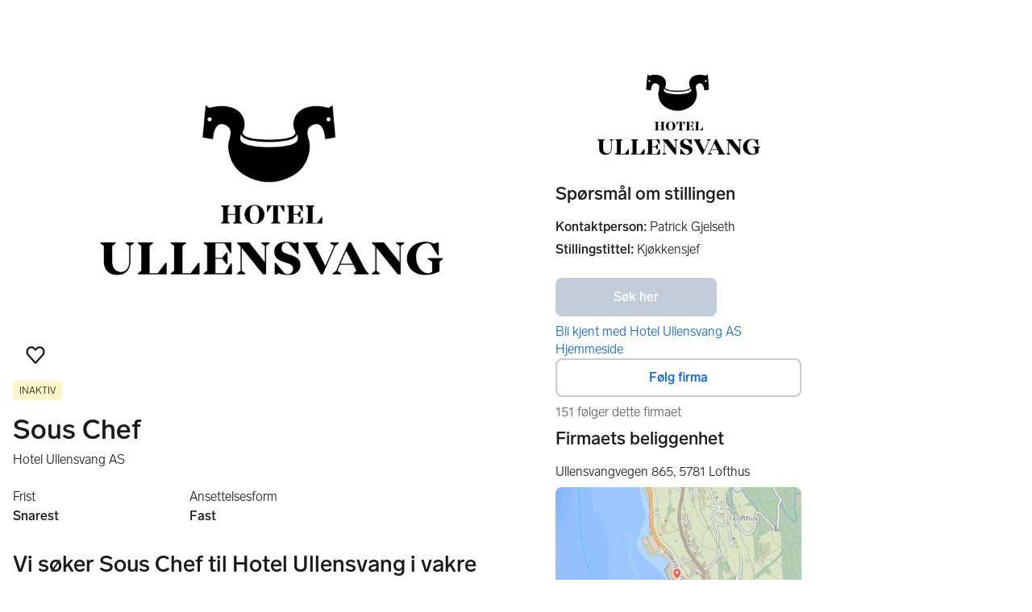

--- FILE ---
content_type: text/html; charset=utf-8
request_url: https://www.finn.no/job/ad/210081661
body_size: 41425
content:
<!DOCTYPE html><html lang="nb"><head><meta charSet="utf-8"/><meta name="viewport" content="width=device-width,initial-scale=1"/><link rel="preload" as="image" imageSrcSet="https://images.finncdn.no/dynamic/640w/2021/3/vertical-0/05/1/210/081/661_865734241.png 640w,https://images.finncdn.no/dynamic/480w/2021/3/vertical-0/05/1/210/081/661_865734241.png 480w,https://images.finncdn.no/dynamic/400w/2021/3/vertical-0/05/1/210/081/661_865734241.png 400w,https://images.finncdn.no/dynamic/320w/2021/3/vertical-0/05/1/210/081/661_865734241.png 320w" fetchPriority="high"/><link rel="preload" as="image" imageSrcSet="https://images.finncdn.no/dynamic/320w/2021/3/vertical-0/05/1/210/081/661_865734241.png 320w" fetchPriority="high"/><script type="text/javascript" src="https://static.finncdn.no/_c/cookie-whitelist/v1.0.25/clean.min.js" async=""></script><script type="text/javascript" src="https://assets.finn.no/pkg/@finn-no/analytics/v26/analytics.min.js" async=""></script><meta name="format-detection" content="telephone=no"/><meta name="nmp:tracking:aurora" content="0"/><meta name="nmp:tracking:brand" content="FINN"/><meta name="nmp:tracking:app-name" content="job-item-web"/><meta content="0" property="mbl:login"/><meta content="app-id=526541908, app-argument=https://www.finn.no/job/ad/210081661" name="apple-itunes-app"/><meta content="app-id=no.finn.android" name="google-play-app"/><link href="android-app://no.finn.android/https:/www.finn.no/job/ad/210081661" rel="alternate"/><link rel="icon" href="https://www.finn.no/favicon.ico"/><link rel="icon" href="https://www.finn.no/favicon-t-16x16.png" sizes="16x16"/><link rel="icon" href="https://www.finn.no/favicon-t-32x32.png" sizes="32x32"/><link rel="icon" href="https://www.finn.no/favicon-t-96x96.png" sizes="96x96"/><link rel="icon" href="https://www.finn.no/favicon-t-192x192.png" sizes="192x192"/><link rel="apple-touch-icon" href="https://www.finn.no/apple-touch-icon-152x152.png"/><link rel="preload" href="https://assets.finn.no/pkg/@warp-ds/css/v2/tokens/finn-no.css" as="style"/><link rel="preload" href="https://assets.finn.no/pkg/@warp-ds/fonts/v1/finn-no.css" as="style"/><link rel="preload" href="https://assets.finn.no/pkg/@warp-ds/css/v2/resets.css" as="style"/><link rel="preload" href="https://assets.finn.no/pkg/@warp-ds/css/v2/components.css" as="style"/><title>Vi søker Sous Chef til Hotel Ullensvang i vakre Hardanger! | FINN.no</title><meta name="adid" content="210081661"/><meta name="description" content="Vi søker etter deg som er klar for nye utfordringer og som kunne tenke deg å jobbe på et av Norges vakreste hoteller.Vi ser etter deg har fagbrev som kokk og"/><meta property="og:title" content="Vi søker Sous Chef til Hotel Ullensvang i vakre Hardanger! | FINN.no"/><meta property="og:url" content="https://www.finn.no/job/ad/210081661"/><meta property="og:description" content="Vi søker etter deg som er klar for nye utfordringer og som kunne tenke deg å jobbe på et av Norges vakreste hoteller.Vi ser etter deg har fagbrev som kokk og"/><meta property="og:site_name" content="FINN"/><meta property="og:type" content="website"/><meta property="og:image" content="https://images.finncdn.no/dynamic/1280w/2021/3/vertical-0/05/1/210/081/661_1024266448.jpg"/><meta property="twitter:card" content="summary_large_image"/><meta property="twitter:site" content="@FINN_no"/><meta property="twitter:title" content="Vi søker Sous Chef til Hotel Ullensvang i vakre Hardanger! | FINN.no"/><meta property="twitter:description" content="Vi søker etter deg som er klar for nye utfordringer og som kunne tenke deg å jobbe på et av Norges vakreste hoteller.Vi ser etter deg har fagbrev som kokk og"/><meta property="twitter:image" content="https://images.finncdn.no/dynamic/1280w/2021/3/vertical-0/05/1/210/081/661_1024266448.jpg"/><link rel="canonical" href="https://www.finn.no/job/ad/210081661"/><meta name="robots" content="max-image-preview:large"/><meta name="robots" content="noindex, nofollow"/><link rel="modulepreload" href="https://assets.finn.no/pkg/job-item-web/1.0.701/build/client/assets/entry.client-D3BMWKoE.js"/><link rel="modulepreload" href="https://assets.finn.no/pkg/job-item-web/1.0.701/build/client/assets/jsx-runtime-D_zvdyIk.js"/><link rel="modulepreload" href="https://assets.finn.no/pkg/job-item-web/1.0.701/build/client/assets/chunk-JMJ3UQ3L-gzMVExKa.js"/><link rel="modulepreload" href="https://assets.finn.no/pkg/job-item-web/1.0.701/build/client/assets/index-BNlfrigW.js"/><link rel="modulepreload" href="https://assets.finn.no/pkg/job-item-web/1.0.701/build/client/assets/root-C65TXr4V.js"/><link rel="modulepreload" href="https://assets.finn.no/pkg/job-item-web/1.0.701/build/client/assets/clsx-CFOFhB-K.js"/><link rel="modulepreload" href="https://assets.finn.no/pkg/job-item-web/1.0.701/build/client/assets/job.ad._itemId._index-92zNpr0H.js"/><link rel="modulepreload" href="https://assets.finn.no/pkg/job-item-web/1.0.701/build/client/assets/common-meta-DFHAJI05.js"/><link rel="stylesheet" href="https://assets.finn.no/pkg/@warp-ds/css/v2/tokens/finn-no.css"/><link rel="stylesheet" href="https://assets.finn.no/pkg/@warp-ds/fonts/v1/finn-no.css"/><link rel="stylesheet" href="https://assets.finn.no/pkg/@warp-ds/css/v2/resets.css"/><link rel="stylesheet" href="https://assets.finn.no/pkg/@warp-ds/css/v2/components.css"/><link rel="stylesheet" href="https://assets.finn.no/pkg/job-item-web/1.0.701/build/client/assets/root-DwvAcfmN.css"/></head><body><a href="#main-content" class="focus:s-bg absolute left-0 top-0 -z-10 px-10 py-5 opacity-0 focus:z-50 focus:opacity-100">Gå til annonsen</a><div id="page-header">
        <!-- FINN HEADER (VERSION: github-action-job-6362890-301-1) -->
        <style>html { font-size: 62.5%; }</style>
        <!--lit-part dpdi7DWzyz4=--><!--lit-node 0--><link rel="stylesheet" href="https://assets.finn.no/pkg/@warp-ds/fonts/v1/finn-no.css" />
                <!--lit-node 1--><link rel="stylesheet" href="https://assets.finn.no/pkg/@warp-ds/css/v2/tokens/finn-no.css" />
                <span>
                    <!--lit-node 3--><finn-topbar
                        
                        
                        
                        
                        
                        
                        
                        
                        
                        
                        
                     active-menu-item="NONE" sites="//www.finn.no" locale="nb" translations="{&quot;browser-warning.broadcast.aria-label&quot;:[&quot;Viktig melding&quot;],&quot;browser-warning.broadcast.content.expiration&quot;:[&quot;Fra 1. januar 2021 kan det hende at FINN ikke vil fungere for deg i det hele tatt, ettersom vi ikke lenger kommer til å støtte gamle versjoner av nettlesere.&quot;],&quot;browser-warning.broadcast.content.hello&quot;:[&quot;Hei! Vi ser at du bruker en eldre nettleser. Oppdater nettleseren din, så du er sikker på at FINN fungerer optimalt&quot;],&quot;browser-warning.broadcast.content.upgrade&quot;:[&quot;Vi anbefaler at du oppdaterer nettleseren eller enheten din til siste versjon. Eller hva med å teste en ny nettleser? Vi har noen forslag&quot;],&quot;browser-warning.broadcast.dismiss.aria-label&quot;:[&quot;Lukk&quot;],&quot;onboarding.dialog.button.back&quot;:[&quot;Tilbake&quot;],&quot;onboarding.dialog.button.discover-dba&quot;:[&quot;Utforsk den nye DBA&quot;],&quot;onboarding.dialog.button.finish&quot;:[&quot;Fullfør&quot;],&quot;onboarding.dialog.button.letsgo&quot;:[&quot;La oss sette i gang!&quot;],&quot;onboarding.dialog.button.next&quot;:[&quot;Neste&quot;],&quot;onboarding.dialog.button.remind-me-later&quot;:[&quot;Påminn meg senere&quot;],&quot;onboarding.dialog.button.take-tour&quot;:[&quot;Få en guidet tur&quot;],&quot;onboarding.dialog.content.first-screen.image.alttext.blocket&quot;:[&quot;Person som sklir ned en rød sklie, i retning av et FINN-skilt.&quot;],&quot;onboarding.dialog.content.first-screen.image.alttext.dba&quot;:[&quot;DBA-logo for lansering av ny plattform&quot;],&quot;onboarding.dialog.content.first-screen.image.alttext.tori&quot;:[&quot;En rød sirkel som inneholder ordene «ToriDiili – sikker betaling, problemfri levering».&quot;],&quot;onboarding.dialog.content.first-screen.text.blocket&quot;:[&quot;Dette er starten på nye FINN.no – med nye måter for å finne varer, lagre dem og selge. Torget er det samme som før, bare litt annerledes!&quot;],&quot;onboarding.dialog.content.first-screen.text.dba&quot;:[&quot;DBA har introdusert nye funksjoner som gjør det enklere å kjøpe og selge brukte ting. Ved å fortsette godtar jeg DBAs&quot;],&quot;onboarding.dialog.content.first-screen.text.tori&quot;:[&quot;Nå er den velkjente og sikre Tori enda tryggere og enklere å bruke. Du kan for eksempel handle gjennom Toris egen betalings- og frakttjeneste, ToriDiili.&quot;],&quot;onboarding.dialog.content.first-screen.title.blocket&quot;:[&quot;Vi har gjort noen endringer&quot;],&quot;onboarding.dialog.content.first-screen.title.dba&quot;:[&quot;Velkommen til en helt ny DBA-opplevelse&quot;],&quot;onboarding.dialog.content.first-screen.title.t-and-c-link-text.dba&quot;:[&quot;vilkår og betingelser.&quot;],&quot;onboarding.dialog.content.first-screen.title.tori&quot;:[&quot;Velkommen til det nye Tori!&quot;],&quot;onboarding.dialog.content.fourth-screen.image.alttext.blocket&quot;:[&quot;Hånd som holder et kamera som tar bilde av en polkadottmønstret vase på et bord.&quot;],&quot;onboarding.dialog.content.fourth-screen.image.alttext.dba&quot;:[&quot;Enkle, trygge salg med DBA. Eksempel på fraktalternativer basert på størrelsen på selgerens vare.&quot;],&quot;onboarding.dialog.content.fourth-screen.image.alttext.tori&quot;:[&quot;Selgerens profil i en annonse. Den viser navnet Liisa Andersson, identifisert person, Tori-bruker siden 2012. Selgeren har 16 vurderinger med en gjennomsnittlig vurdering på 8,7.&quot;],&quot;onboarding.dialog.content.fourth-screen.text.blocket&quot;:[&quot;Bedre utkast, bedre annonsestatistikk og spennende nye belønninger!&quot;],&quot;onboarding.dialog.content.fourth-screen.text.dba&quot;:[&quot;Du trenger ikke lenger utveksle personopplysninger eller ordne med betaling. Vi gjør alt for deg som selger, uten ekstra gebyrer.&quot;],&quot;onboarding.dialog.content.fourth-screen.text.tori&quot;:[&quot;Du kan se gjennom selgerens vurderinger og profil før du bestemmer deg for å kjøpe. Takket være kjøpsbeskyttelsen blir betalingen først overført til selgeren etter at du har hatt muligheten til å se over produktet etter levering.&quot;],&quot;onboarding.dialog.content.fourth-screen.title.blocket&quot;:[&quot;Selg brukt – bli belønnet&quot;],&quot;onboarding.dialog.content.fourth-screen.title.dba&quot;:[&quot;Enkle og trygge salg&quot;],&quot;onboarding.dialog.content.fourth-screen.title.tori&quot;:[&quot;Alle ToriDiili-kjøp inkluderer kjøpsbeskyttelse&quot;],&quot;onboarding.dialog.content.second-screen.image.alttext.blocket&quot;:[&quot;Hånd som holder en smarttelefon med bilde av en rød scooter.&quot;],&quot;onboarding.dialog.content.second-screen.image.alttext.dba&quot;:[&quot;Introduksjon til å sjekke vurderinger om handelspartnere. Profilkortet til Lisa Andersen, en bruker validert med MitID med en vurdering på 9,2 fra 16 vurderinger.&quot;],&quot;onboarding.dialog.content.second-screen.image.alttext.tori&quot;:[&quot;En smarttelefon som viser en Tori-annonse og en knapp med teksten «Legg inn et bud med ToriDiili».&quot;],&quot;onboarding.dialog.content.second-screen.text.blocket&quot;:[&quot;Flere søkemåter med flere kategorier og filtre. Enkel sending og sikre betalinger – som vanlig.&quot;],&quot;onboarding.dialog.content.second-screen.text.dba&quot;:[&quot;Se andres opplevelse med personen du handler med, før du kjøper eller selger.&quot;],&quot;onboarding.dialog.content.second-screen.text.tori&quot;:[&quot;Finn favoritter over hele Finland med bare noen få klikk! Du kan kjenne igjen annonser fra tjenesten ved hjelp av ToriDiili-logoen.&quot;],&quot;onboarding.dialog.content.second-screen.title.blocket&quot;:[&quot;Søk og handle smartere!&quot;],&quot;onboarding.dialog.content.second-screen.title.dba&quot;:[&quot;Se vurderinger fra andre&quot;],&quot;onboarding.dialog.content.second-screen.title.tori&quot;:[&quot;Handle som om du er i en nettbutikk&quot;],&quot;onboarding.dialog.content.third-screen.image.alttext.blocket&quot;:[&quot;Grønn sykkel med grå hjul og gult styre.&quot;],&quot;onboarding.dialog.content.third-screen.image.alttext.dba&quot;:[&quot;Kjøp sikkert med DBA i hele Danmark. Eksempelbetaling som viser en totalkostnad på 345 kr med et MobilePay-alternativ.&quot;],&quot;onboarding.dialog.content.third-screen.image.alttext.tori&quot;:[&quot;En smarttelefon som viser overskriften «Tilby ToriDiili – Toris nye frakt- og betalingstjeneste». En pil peker på pakkestørrelsen selgeren må velge ved sending.&quot;],&quot;onboarding.dialog.content.third-screen.text.blocket&quot;:[&quot;Sorter favoritter i lister og lagre så mange varslinger som du vil. I tillegg kan du se vurderinger av alle handler mellom enkeltpersoner, uansett hvordan du handler!&quot;],&quot;onboarding.dialog.content.third-screen.text.dba&quot;:[&quot;Nå kan du enkelt og trygt kjøpe varer fra hele Danmark med DBA gjennom Fiks ferdig.&quot;],&quot;onboarding.dialog.content.third-screen.text.tori&quot;:[&quot;Når du selger varen din med ToriDiili, trenger du ikke å utveksle kontaktinformasjon eller avtale betaling med kjøperen – dette håndteres automatisk gjennom Tori!&quot;],&quot;onboarding.dialog.content.third-screen.title.blocket&quot;:[&quot;Gå aldri glipp av et tilbud&quot;],&quot;onboarding.dialog.content.third-screen.title.dba&quot;:[&quot;Handle som om du er i en nettbutikk&quot;],&quot;onboarding.dialog.content.third-screen.title.tori&quot;:[&quot;Selg uten ekstra meldinger&quot;],&quot;onboarding.dialog.header.close-button.area-label&quot;:[&quot;Lukk&quot;],&quot;onboarding.dialog.header.close-icon.title&quot;:[&quot;Kryss&quot;],&quot;topbar.callout-wrapper-favorites.text&quot;:[&quot;Finn dine favoritter her&quot;],&quot;topbar.header.business-center.link&quot;:[&quot;For bedrifter&quot;],&quot;topbar.header.frontpage.link.aria-label&quot;:[&quot;Forside&quot;],&quot;topbar.header.logo.aria-label&quot;:[&quot;FINN.no logoen viser navnet FINN skrevet med hvit skrift i et lyseblått rektangel til høyre for en mørkeblå kvartsirkel.&quot;],&quot;topbar.header.messages.text&quot;:[&quot;Meldinger&quot;],&quot;topbar.header.new-ad.link&quot;:[&quot;Ny annonse&quot;],&quot;topbar.link.login&quot;:[&quot;Logg inn&quot;],&quot;topbar.link.profile&quot;:[&quot;Min &quot;,[&quot;brand&quot;]],&quot;topbar.notifications.link.aria-label&quot;:[&quot;Varslinger&quot;],&quot;topbar.notifications.link.text&quot;:[&quot;Varslinger&quot;],&quot;topbar.notifications.link.title&quot;:[&quot;Varslinger&quot;],&quot;topbar.profile-image.alt&quot;:[&quot;Mitt profilbilde&quot;],&quot;topbar.subtitle&quot;:[&quot;Mulighetenes marked&quot;]}" brand="FINN" links="{&quot;newAd&quot;:&quot;/create-item/start&quot;}" profile-image-url="https://images.finncdn.no/dynamic/80x80c/profile_placeholders/default" messaging-unread-count="0"><template shadowroot="open" shadowrootmode="open"><style>
                :host {
                    width: 100%;
                    display: block;
                    height: 50px;
                    margin-bottom: 16px;
                }

                .z-20 {
                    z-index: 20;
                }

                /* Reserve space for icons when not yet defined */
                w-icon-circle-user-filled-24:not(:defined),
                w-icon-circle-user-24:not(:defined),
                w-icon-bell-filled-24:not(:defined),
                w-icon-bell-24:not(:defined),
                w-icon-building-24:not(:defined),
                w-icon-circle-plus-filled-24:not(:defined),
                w-icon-circle-plus-24:not(:defined) {
                    display: inline-block;
                    width: 24px;
                    height: 24px;
                }
                /* Reserve height for messaging icon when not yet defined */
                .messaging-placeholder {
                    display: inline-block;
                    height: 24px;
                }

                @media print {
                    header {
                        position: static !important;
                    }
                }

                @media (min-width: 320px) {
                    .mobile-logo {
                        display: block;
                    }

                    .home-icon {
                        display: none;
                    }
                }

                @media (min-width: 812px) {
                    .finn-logo-text {
                        display: block;
                    }
                }
                @media (max-width: 319px) {
                    .mobile-logo {
                        display: none;
                    }
                    .logo {
                        flex-grow: 1;
                        margin-left: -16px;
                    }
                }

                @media (max-width: 767px) {
                    .mobile-logo svg {
                        width: 54px;
                    }

                    .for-business-icon {
                        display: none;
                    }
                }
                *,:before,:after{--w-rotate:0;--w-rotate-x:0;--w-rotate-y:0;--w-rotate-z:0;--w-scale-x:1;--w-scale-y:1;--w-scale-z:1;--w-skew-x:0;--w-skew-y:0;--w-translate-x:0;--w-translate-y:0;--w-translate-z:0;box-sizing:border-box;border-style:solid;border-width:0;border-color:var(--w-s-color-border)}html{font-size:62.5%}body{background-color:var(--w-s-color-background);min-height:100%;margin:0;overflow-y:scroll}body,:host{-webkit-text-size-adjust:100%;tab-size:4;-webkit-tap-highlight-color:transparent;font-family:var(--w-font-family);font-size:var(--w-font-size-m);line-height:var(--w-line-height-m);color:var(--w-s-color-text)}hr{color:inherit;border-top-width:1px;height:0}abbr:where([title]){-webkit-text-decoration:underline dotted;text-decoration:underline dotted}h1,h2,h3,h4,h5,h6{font-size:inherit;font-weight:700}a{cursor:pointer;color:var(--w-s-color-text-link);text-decoration:none}a:hover,a:focus,a:active{text-decoration:underline}a:focus-visible{outline:2px solid var(--w-s-color-border-focus);outline-offset:1px}b,strong{font-weight:700}code,kbd,samp,pre{font-family:ui-monospace,SFMono-Regular,Menlo,Monaco,Consolas,Liberation Mono,Courier New,monospace;font-size:1em}sub,sup{vertical-align:baseline;font-size:75%;line-height:0;position:relative}sub{bottom:-.25em}sup{top:-.5em}table{text-indent:0;border-color:inherit;border-collapse:collapse}button,input,optgroup,select,textarea{font-family:inherit;font-size:100%;font-weight:inherit;line-height:inherit;color:inherit;margin:0;padding:0}button,select{text-transform:none}button,[type=button],[type=reset],[type=submit]{-webkit-appearance:button}:-moz-focusring{outline:auto}:-moz-ui-invalid{box-shadow:none}progress{vertical-align:baseline}::-webkit-inner-spin-button{height:auto}::-webkit-outer-spin-button{height:auto}[type=search]{-webkit-appearance:textfield;outline-offset:-2px}::-webkit-search-decoration{-webkit-appearance:none}::-webkit-file-upload-button{-webkit-appearance:button;font:inherit}summary{display:list-item}blockquote,dl,dd,h1,h2,h3,h4,h5,h6,hr,figure,p,pre{margin:0}fieldset{margin:0;padding:0}legend{padding:0}ol,ul,menu{margin:0;padding:0;list-style:none}textarea{resize:vertical}input::placeholder,textarea::placeholder{opacity:1;color:var(--w-s-color-text-placeholder)}button,[role=button]{cursor:pointer}:disabled{cursor:default}img,svg,video,canvas,audio,iframe,embed,object{vertical-align:middle;display:block}img,video{max-width:100%;height:auto}h1{font-size:var(--w-font-size-xxl);line-height:var(--w-line-height-xxl)}h2{font-size:var(--w-font-size-xl);line-height:var(--w-line-height-xl)}h3{font-size:var(--w-font-size-l);line-height:var(--w-line-height-l)}h4{font-size:var(--w-font-size-m);line-height:var(--w-line-height-m)}h5{font-size:var(--w-font-size-s);line-height:var(--w-line-height-s)}dt,dd{margin:0 16px}h1,h2,h3,h4,h5,ul,ol,dl,p,blockquote{margin:0 0 8px}[hidden]{display:none!important}[tabindex="-1"]:focus:not(:focus-visible){outline:none}legend{float:left;width:100%;margin:0;padding:0;display:table}legend+*{clear:both}fieldset{border:0;min-width:0;margin:0;padding:.01em 0 0}body:not(:-moz-handler-blocked) fieldset{display:table-cell}svg{pointer-events:none}.page-container{background-color:var(--w-s-color-background);max-width:1010px;margin:0;padding:0 16px}@media (min-width:1300px){.page-container{margin-left:auto;margin-right:auto;padding-left:31px;padding-right:31px}}.bg-inherit{background-color:inherit}.border-b{border-bottom-width:1px}.border-b-2{border-bottom-width:2px}.border-transparent{border-color:#0000}.border-\[--w-color-navbar-border-selected\],.hover\:border-\[--w-color-navbar-border-selected\]:hover,.focus\:border-\[--w-color-navbar-border-selected\]:focus{border-color:var(--w-color-navbar-border-selected)}.rounded-full{border-radius:9999px}.text-\[--w-color-navbar-icon-selected\]{color:var(--w-color-navbar-icon-selected)}.block{display:block}.inline-block{display:inline-block}.flex{display:flex}.hidden{display:none}.no-underline,.hover\:no-underline:hover,.focus\:no-underline:focus,.active\:no-underline:active{text-decoration:none}.flex-auto{flex:auto}.focus\:outline-none:focus{outline-offset:2px;outline:2px solid #0000}.items-center{align-items:center}.justify-center{justify-content:center}.fixed{position:fixed}.relative{position:relative}.static{position:static}.z-20{z-index:20}.s-bg{background-color:var(--w-s-color-background)}.s-text{color:var(--w-s-color-text)}.s-icon-subtle{color:var(--w-s-color-icon-subtle)}.s-border{border-color:var(--w-s-color-border)}.w-full{width:100%}.-mb-4{margin-bottom:-.4rem}.ml-8{margin-left:.8rem}.pt-2{padding-top:.2rem}.font-bold{font-weight:700}.pointer-events-none{pointer-events:none}.whitespace-nowrap{white-space:nowrap}.text-12{font-size:var(--w-font-size-xs);line-height:var(--w-line-height-xs)}@media (max-width:479.9px){.lt-sm\:pr-0{padding-right:0}}@media (min-width:480px){.sm\:block{display:block}.sm\:hidden{display:none}}@media (min-width:768px){.md\:block{display:block}.md\:flex-none{flex:none}.md\:ml-10{margin-left:1rem}.md\:mr-auto{margin-right:auto}.md\:px-10{padding-left:1rem;padding-right:1rem}.md\:py-0{padding-top:0;padding-bottom:0}};
            </style><!--lit-part M2fsCbrOnUg=-->
            <header class="s-bg border-b s-border w-full fixed z-20" data-browser-warning="true">
                <!--lit-node 1--><span role="img" aria-label="FINN.no logoen viser navnet FINN skrevet med hvit skrift i et lyseblått rektangel til høyre for en mørkeblå kvartsirkel."></span>
                <nav
                    class="bg-inherit page-container flex notranslate lt-sm:pr-0"
                    style="height:49px"
                    aria-label="Topp"
                >
                    <!--lit-node 3--><a
                        href="//www.finn.no"
                        class="logo flex justify-center items-center md:mr-auto border-b-2 border-transparent hover:border-[--w-color-navbar-border-selected] focus:border-[--w-color-navbar-border-selected] focus:outline-none text-grey-800 no-underline hover:no-underline focus:no-underline active:no-underline "
                        aria-current="false"
                        aria-label="Forside"
                        data-automation-id="frontpage-link"
                        title="Forside"
                    >
                        <!--lit-part SN8e9rKRDzA=-->
                    <span class="sm:hidden">
                        <svg focusable="false" width="52" height="27" viewBox="0 0 124 64">
                            <title>FINN.no</title>
                            <path
                                fill="#06bffc"
                                d="M119.8 58V6c0-1-.8-1.9-1.9-1.9H66c-1 0-1.9.8-1.9 1.9v53.8H118c1 0 1.8-.8 1.8-1.8"
                            />
                            <path
                                fill="#0063fc"
                                d="M22.5 4.2H6C5 4.2 4.2 5 4.2 6v52c0 1 .8 1.9 1.9 1.9H60V41.5C59.9 20.9 43.2 4.2 22.5 4.2"
                            />
                            <path
                                fill="#fff"
                                d="M118 0H66c-3.3 0-6 2.7-6 6v17.4C53.2 9.6 38.9 0 22.5 0H6C2.7 0 0 2.7 0 6v52c0 3.3 2.7 6 6 6h112c3.3 0 6-2.7 6-6V6c0-3.3-2.7-6-6-6m1.8 58c0 1-.8 1.9-1.9 1.9H64.1V6c0-1 .8-1.9 1.9-1.9h52c1 0 1.9.8 1.9 1.9v52zM4.2 58V6C4.2 5 5 4.2 6 4.2h16.5c20.6 0 37.4 16.8 37.4 37.4v18.3H6c-1-.1-1.8-.9-1.8-1.9"
                            />
                        </svg>
                    </span>
                    <span class="flex items-center">
                        <span class="hidden sm:block">
                            <svg focusable="false" width="92" height="32" viewBox="0 0 184 64">
                                <title>FINN.no</title>
                                <path
                                    fill="#06bffc"
                                    d="M179.8 58V6c0-1-.8-1.9-1.9-1.9H66c-1 0-1.9.8-1.9 1.9v53.8H178c1 0 1.8-.8 1.8-1.8"
                                ></path>
                                <path
                                    fill="#0063fc"
                                    d="M22.5 4.2H6C5 4.2 4.2 5 4.2 6v52c0 1 .8 1.9 1.9 1.9H60V41.5C59.9 20.9 43.2 4.2 22.5 4.2"
                                ></path>
                                <path
                                    fill="#fff"
                                    d="M178 0H66c-3.3 0-6 2.7-6 6v17.4C53.2 9.6 38.9 0 22.5 0H6C2.7 0 0 2.7 0 6v52c0 3.3 2.7 6 6 6h172c3.3 0 6-2.7 6-6V6c0-3.3-2.7-6-6-6m1.8 58c0 1-.8 1.9-1.9 1.9H64.1V6c0-1 .8-1.9 1.9-1.9h112c1 0 1.9.8 1.9 1.9v52zM4.2 58V6C4.2 5 5 4.2 6 4.2h16.5c20.6 0 37.4 16.8 37.4 37.4v18.3H6c-1-.1-1.8-.9-1.8-1.9"
                                ></path>
                                <path
                                    fill="#fff"
                                    d="M110.1 21.1h-4.2c-.7 0-1.2.5-1.2 1.2v19.3c0 .7.5 1.2 1.2 1.2h4.2c.7 0 1.2-.5 1.2-1.2V22.3c0-.6-.6-1.2-1.2-1.2m-12 0H83c-.7 0-1.2.5-1.2 1.2v19.3c0 .7.5 1.2 1.2 1.2h4.2c.7 0 1.2-.5 1.2-1.2v-4h7.7c.7 0 1.2-.5 1.2-1.2v-3.2c0-.7-.5-1.2-1.2-1.2h-7.7v-4.9h9.7c.7 0 1.2-.5 1.2-1.2v-3.7c0-.5-.6-1.1-1.2-1.1m62.8 0h-4.2c-.7 0-1.2.5-1.2 1.2v9.5l-6.6-10c-.3-.4-.8-.7-1.3-.7h-3.2c-.7 0-1.2.5-1.2 1.2v19.3c0 .7.5 1.2 1.2 1.2h4.2c.7 0 1.2-.5 1.2-1.2v-9.4l6.5 9.8c.3.4.8.7 1.3.7h3.4c.7 0 1.2-.5 1.2-1.2V22.3c-.1-.6-.6-1.2-1.3-1.2m-25.4 0h-4.2c-.7 0-1.2.5-1.2 1.2v9.5l-6.6-10c-.3-.4-.8-.7-1.3-.7H119c-.7 0-1.2.5-1.2 1.2v19.3c0 .7.5 1.2 1.2 1.2h4.2c.7 0 1.2-.5 1.2-1.2v-9.4l6.5 9.8c.3.4.8.7 1.3.7h3.4c.7 0 1.2-.5 1.2-1.2V22.3c-.1-.6-.6-1.2-1.3-1.2"
                                ></path>
                            </svg>
                        </span>
                        <span class="font-bold text-12 ml-8 s-text hidden finn-logo-text"
                            ><!--lit-part-->Mulighetenes marked<!--/lit-part--></span
                        >
                        <span> </span
                    ></span>
                <!--/lit-part-->
                    </a>
                    <!--lit-part wbjyOmlNlQU=--> <!--lit-part 9xkkNt+Bi/4=--> <!--lit-node 0--><a
                      href="//www.finn.no/bedrift/velg"
                      class="border-transparent for-business-icon group flex flex-auto md:flex-none justify-center items-center md:py-0 md:px-10 md:ml-10 relative no-wrap text-12 no-underline min-width-0 border-b-2 hover:border-[--w-color-navbar-border-selected] focus:border-[--w-color-navbar-border-selected] focus:outline-none hover:no-underline focus:no-underline active:no-underline"
                      aria-current="false"
                      aria-label="For bedrifter"
                      data-automation-id="business-center-link"
                      title="For bedrifter"
                      
                      rel="nofollow"
                  >
                      <!--lit-part y4TVc9dmU1s=--><!--lit-node 0--><w-icon-building-24 class="-mb-4 s-icon-subtle"></w-icon-building-24><!--/lit-part-->
                      <span class="hidden md:block ml-8 s-text translate font-bold" style="color: #474445;"
                          ><!--lit-part-->For bedrifter<!--/lit-part--></span
                      >
                  </a><!--/lit-part-->
                              <!--lit-node 1--><a
                                  id="top-bar_notifications-link"
                                  href="//www.finn.no/notifications"
                                  class="border-transparent group flex flex-auto md:flex-none justify-center items-center md:py-0 md:px-10 md:ml-10 relative no-wrap text-12 no-underline  min-width-0 border-b-2 hover:border-[--w-color-navbar-border-selected] focus:border-[--w-color-navbar-border-selected] focus:outline-none hover:no-underline focus:no-underline active:no-underline"
                                  aria-current="false"
                                  aria-label="Varslinger"
                                  data-automation-id="notifications-link"
                                  title="Varslinger"
                                  
                                  rel="nofollow"
                              >
                                  <!--lit-part ISYYNefsTdw=--> <w-icon-bell-24 class="-mb-4 s-icon-subtle"></w-icon-bell-24><!--/lit-part-->
                                  <!--lit-node 3--><notification-bubble ></notification-bubble>
                                  <span class="hidden md:block ml-8 s-text translate font-bold" style="color: #474445;"
                                      ><!--lit-part-->Varslinger<!--/lit-part--></span
                                  >
                              </a>
                              <!--lit-node 6--><a
                                  href="//www.finn.no/create-item/start"
                                  class="border-transparent group flex flex-auto md:flex-none justify-center items-center md:py-0 md:px-10 md:ml-10 relative no-wrap text-12 no-underline min-width-0 border-b-2 hover:border-[--w-color-navbar-border-selected] focus:border-[--w-color-navbar-border-selected] focus:outline-none hover:no-underline focus:no-underline active:no-underline"
                                  aria-current="false"
                                  aria-label="Ny annonse"
                                  data-automation-id="new-ad-link"
                                  title="Ny annonse"
                                  
                                  rel="nofollow"
                              >
                                  <!--lit-part U9LtR7U/Q2s=--><w-icon-circle-plus-24 class="-mb-4 s-icon-subtle"></w-icon-circle-plus-24><!--/lit-part-->
                                  <span class="hidden md:block ml-8 s-text translate font-bold" style="color: #474445;"
                                      ><!--lit-part-->Ny annonse<!--/lit-part--></span
                                  >
                              </a>

                              <!--lit-node 10--><a
                                  id="top-bar_messages-link"
                                  href="//www.finn.no/messages"
                                  class="border-transparent group flex flex-auto md:flex-none justify-center items-center md:py-0 md:px-10 md:ml-10 relative no-wrap text-12 no-underline  min-width-0 border-b-2 hover:border-[--w-color-navbar-border-selected] focus:border-[--w-color-navbar-border-selected] focus:outline-none hover:no-underline focus:no-underline active:no-underline"
                                  aria-current="false"
                                  aria-label="Meldinger"
                                  data-automation-id="inbox-link"
                                  title="Meldinger"
                                  
                                  rel="nofollow"
                              >
                                  <!--lit-node 11--><messaging-icon
                                      text="Meldinger"
                                      count="0"
                                      
                                      
                                      
                                  >
                                      <!-- Placeholder with reserved width based on current brand -->
                                      <!--lit-node 13--><span
                                          class="messaging-placeholder"
                                          style="width: 86.766px;"
                                      ></span>
                                  </messaging-icon>
                              </a>
                              <!--lit-part V4jcaihQmOU=--><!--lit-node 0--><a
            href="//www.finn.no/auth/login"
            class="border-transparent group flex flex-auto md:flex-none justify-center items-center md:py-0 md:px-10 md:ml-10 relative no-wrap text-12 no-underline  min-width-0 border-b-2 hover:border-[--w-color-navbar-border-selected] focus:border-[--w-color-navbar-border-selected] focus:outline-none hover:no-underline focus:no-underline active:no-underline"
            aria-current="false"
            aria-label="Logg inn"
            data-automation-id="profile-link"
            title="Logg inn"
            
            rel="nofollow"
        >
            <span data-hj-suppress id="topbar_profile-image"><!--lit-part 00uwu7WAOQY=--><w-icon-circle-user-24 class="-mb-4 s-icon-subtle"></w-icon-circle-user-24><!--/lit-part--></span>
            <span class="hidden md:block ml-8 text-gray-800 translate font-bold" style="color: #474445;"
                ><!--lit-part-->Logg inn<!--/lit-part--></span
            >
        </a><!--/lit-part--><?><!--/lit-part-->
                </nav>
            </header>
        <!--/lit-part--></template></finn-topbar>
                    <!--lit-part BRUAAAUVAAA=--><?><!--/lit-part-->
                </span><!--/lit-part-->
        <topbar-data-service login-id="" spid-id="" api-url="https://www.finn.no/job/job-item-page/podium-resource/header/api"></topbar-data-service>
        <browser-warning enabled></browser-warning>
    </div><div>
    
  <script id="advertising-initial-state" type="application/json">
    {"env":"prod","logSessionId":"7b9e97a0-e9a3-4876-90ea-c80d48efdd65","unleashFeatures":{"killswitch":{"feature":"killswitch","id":"advertising-podlet.killswitch","abtest":false,"enabled":false},"enableGamTestCampaign":{"feature":"enableGamTestCampaign","id":"advertising-podlet.enableGamTestCampaign","abtest":false,"enabled":false},"disableAdvertisingConfigApi":{"feature":"disableAdvertisingConfigApi","id":"advertising-podlet.disableAdvertisingConfigApi","abtest":false,"enabled":false},"killswitchPrebid":{"feature":"killswitchPrebid","id":"advertising-podlet.killswitchPrebid","abtest":false,"enabled":false},"overrideAfsPubId":{"feature":"overrideAfsPubId","id":"advertising-podlet.overrideAfsPubId","abtest":false,"enabled":true},"enableGlobalPrebidConfigs":{"feature":"enableGlobalPrebidConfigs","id":"advertising-podlet.enableGlobalPrebidConfigs","abtest":false,"enabled":true},"enableBatchRequestSplit":{"feature":"enableBatchRequestSplit","id":"advertising-podlet.enableBatchRequestSplit","abtest":false,"enabled":true},"afsForNonConsent":{"feature":"afsForNonConsent","id":"advertising-podlet.afsForNonConsent","abtest":false,"enabled":true},"enableTop1Wallpaper":{"feature":"enableTop1Wallpaper","id":"advertising-podlet.enableTop1Wallpaper","abtest":false,"enabled":false}},"amplitudeExperiments":{"experiments":{},"payloads":{}},"baseUrl":"https://www.finn.no/job/job-item-page/podium-resource/advertising","config":{"brand":"finn","deviceType":"desktop","vertical":"jobs","pageType":"object","subvertical":null,"adServer":{"afs":null,"gam":{"networkId":"23167417479","targeting":[{"key":"consent","value":["0"]},{"key":"county","value":["22046"]},{"key":"org_id","value":["1193149038"]},{"key":"industry","value":["INDUSTRY_HOTELS","INDUSTRY_TOURISM","INDUSTRY_RESTAURANT"]},{"key":"vertical","value":["jobs"]},{"key":"job_title","value":["Sous Chef"]},{"key":"occupation","value":["36","126","201"]},{"key":"company_name","value":["Hotel Ullensvang AS"]},{"key":"municipality","value":["20231"]},{"key":"job_positions","value":["1"]},{"key":"is_logged_in","value":["false"]},{"key":"device","value":["desktop"]},{"key":"page","value":["object"]}],"adUnitName":"finn-jobs","contentUrl":null},"prebid":{"targeting":[{"key":"consent","value":["0"]},{"key":"county","value":["22046"]},{"key":"org_id","value":["1193149038"]},{"key":"industry","value":["INDUSTRY_HOTELS","INDUSTRY_TOURISM","INDUSTRY_RESTAURANT"]},{"key":"vertical","value":["jobs"]},{"key":"job_title","value":["Sous Chef"]},{"key":"occupation","value":["36","126","201"]},{"key":"company_name","value":["Hotel Ullensvang AS"]},{"key":"municipality","value":["20231"]},{"key":"job_positions","value":["1"]},{"key":"is_logged_in","value":["false"]},{"key":"device","value":["desktop"]},{"key":"page","value":["object"]}]}},"placements":[{"adServer":{"type":"gam","config":{"path":"/23167417479/finn-jobs/wde/object/audience","mediaTypes":[{"type":"display","width":2,"height":2,"sizeName":"DISPLAY_2x2"}]}},"intermingle":{"grid":null,"list":null},"placementId":"advt_audience"}],"consent":"rejected","searchKey":"SEARCH_ID_BAP_COMMON"},"locale":"nb"}
  </script>
    <script>(()=>{(window.googletag??={}).cmd??=[]})();</script>
<script>(()=>(window.relevantDigital??={}).cmd??=[])();</script>
<script async="async" id="advt-script-relevant-digital-gam" src="https://schibstedno-cdn.relevant-digital.com/static/tags/674841ca854373f8fc57d8d9.js"></script>
<script async="async" id="advt-script-gam" src="https://securepubads.g.doubleclick.net/tag/js/gpt.js" defer="defer"></script>

    
  <!-- Keep this up here because it will be fixed, and should not have a relative parent. This DIV is styled from a GAM Wallpaper Creative and does not need to exist here.
  It will be created by the Creative if it doesn't exist. However, it is nice to have it here for understanding what it does -->
  <div id="wallpaper-container"></div>

  <div class='banners page-container' style='background-color: transparent;'>

  <advt-component placementId="advt_audience">
    <div id="advt_audience--container" slot="advt_audience--slot"></div>
  </advt-component>




    <div class="banners__left">
      <div class="banners__sticky-container">



      </div>
    </div>






    <div class="banners__right">
      <div class="banners__sticky-container">



      </div>
    </div>
  </div>

  <advt-dev-tool></advt-dev-tool>
  </div><div>
<style>broadcast-podlet-isolated:not(:defined) > template[shadowrootmode] ~ *  {opacity:0;visibility:hidden;}</style>
<broadcast-podlet-isolated>
  <template shadowrootmode="open">
    <style>@import url('https://assets.finn.no/pkg/@warp-ds/css/v2/resets.css');@import url('https://assets.finn.no/pkg/@warp-ds/css/v2/components.css');
    </style>
    <script type="application/json" id="broadcast-props">{"api":"https://www.finn.no/broadcasts","url":"https:/www.finn.no/job/job-item-page"}</script><section id="broadcast"></section>
  </template>
</broadcast-podlet-isolated>
<script>(()=>{function e(d){HTMLTemplateElement.prototype.hasOwnProperty("shadowRootMode")||d.querySelectorAll("template[shadowrootmode]").forEach(o=>{let n=o.getAttribute("shadowrootmode"),s=o.hasAttribute("shadowrootdelegatesfocus"),t=o.parentNode.attachShadow({mode:n,delegatesFocus:s});t.appendChild(o.content),o.remove(),e(t)})}var r;(r=document.currentScript)!=null&&r.previousElementSibling&&e(document.currentScript.previousElementSibling);})();
</script></div><main id="main-content" class="page-container"><div id="disable-links-wrapper"><div class="mb-16 flex min-h-40 items-center justify-between"><nav aria-labelledby="breadCrumbLabel"><h2 id="breadCrumbLabel" class="sr-only">Her er du</h2><div class="flex space-x-8"></div></nav></div><article class="grid gap-y-32 md:grid-cols-3 md:gap-x-32" id="ad"><section aria-label="Jobbdetaljer" class="flex flex-col md:col-span-2"><section><div data-testid="company-logo-section" class="aspect-16/9 flex items-center justify-center "><span class="company-logo left-[50%] top-[50%] block flex h-full w-full items-center justify-center"><img alt="Hotel Ullensvang AS logo" class="h-auto max-h-full w-auto max-w-full" fetchPriority="high" loading="eager" src="https://images.finncdn.no/dynamic/default/2021/3/vertical-0/05/1/210/081/661_865734241.png" srcSet="https://images.finncdn.no/dynamic/640w/2021/3/vertical-0/05/1/210/081/661_865734241.png 640w,https://images.finncdn.no/dynamic/480w/2021/3/vertical-0/05/1/210/081/661_865734241.png 480w,https://images.finncdn.no/dynamic/400w/2021/3/vertical-0/05/1/210/081/661_865734241.png 400w,https://images.finncdn.no/dynamic/320w/2021/3/vertical-0/05/1/210/081/661_865734241.png 320w" width="813" height="404"/></span></div><div class="flex flex-wrap items-center gap-8"><button aria-haspopup="dialog" aria-pressed="false" class="inline-flex items-center justify-center flex-row-reverse         py-12 px-16 text-m leading-[24] border-0 rounded-4 font-bold focusable justify-center transition-colors ease-in-out s-text bg-transparent hover:s-bg-hover active:s-bg-active      max-w-max" type="button" role="button"><span class="ml-14 sr-only">Legg til som favoritt.</span><svg aria-label="Ikon med hjerteomriss" xmlns="http://www.w3.org/2000/svg" width="24" height="24" fill="none" viewBox="0 0 16 16"><path fill="none" stroke="currentColor" stroke-linecap="round" stroke-linejoin="round" stroke-width="1.5" d="M8.002 14.5 2.035 7.892a3.888 3.888 0 0 1-.99-2.057 3.93 3.93 0 0 1 .328-2.267v0A3.528 3.528 0 0 1 2.415 2.23a3.425 3.425 0 0 1 1.532-.682 3.39 3.39 0 0 1 1.667.131 3.454 3.454 0 0 1 1.412.914l.976 1.035.974-1.034c.39-.418.875-.731 1.412-.913a3.39 3.39 0 0 1 1.665-.131 3.43 3.43 0 0 1 1.532.681c.448.352.806.81 1.041 1.336v0c.332.704.447 1.494.329 2.267a3.885 3.885 0 0 1-.99 2.056L8.002 14.5Z"></path></svg></button></div><div class="uppercase mt-8 py-4 px-8 border-0 rounded-4 text-xs inline-flex bg-[--w-color-badge-warning-background] s-text     ">Inaktiv</div></section><section class="mt-16"><h2 class="t2 md:t1 mb-6">Sous Chef</h2><p class="mb-24">Hotel Ullensvang AS</p><ul class="mb-0 grid grid-cols-2 gap-16 md:grid-cols-3"><li class="flex flex-col ">Frist<!-- --> <span class="mt-2 font-bold">Snarest</span></li><li class="flex flex-col ">Ansettelsesform<!-- --> <span class="mt-2 font-bold">Fast</span></li></ul></section><section class="mt-32"><h1 class="t2 mb-16">Vi søker Sous Chef til Hotel Ullensvang i vakre Hardanger!</h1><div class="import-decoration"><p></p><p>Vi søker etter deg som er klar for nye utfordringer og som kunne tenke deg å jobbe på et av Norges vakreste hoteller.</p><p>Vi ser etter deg har fagbrev som kokk og ønsker å bli en del av vårt team.</p><p>Som Sous Chef vil du være en nøkkelperson på hotellet, hvor du sammen med resten av teamet skal levere gastronomiske matopplevelser av høy kvalitet til våre gjester.</p><p> </p><p>Vår fremtidige sous chef har en genuin interesse for mat, i tillegg til å være et ordensmenneske som jobber strukturert og nøyaktig, samarbeider godt, og ikke minst er sulten på gode råvarer av ypperste kvalitet.</p><p> </p><p><b>Sentrale arbeidsoppgaver:</b></p><ul><li>Gjøre det du kan best: skape magiske matopplevelser</li><li>Sammen med kjøkkensjefen være en del av avdelingens daglige lederskap, med hovedfokus å produsere og presentere mat i høy klasse og stolt representere matfaget</li><li>Bidra med faglig ekspertise og utarbeide helhetlige menyer sammen med overordnede</li><li>Veilede, inspirere og motivere kjøkkenteamet</li><li>Innkjøp og varemottak til kjøkken i samarbeid med overordnede - kontroll av priser, kvantitet og kvalitet</li></ul><p> </p><p><b>Ønskelige kvalifikasjoner:</b></p><ul><li>Fagbrev kokk – kunnskap og erfaring på norsk matfag vektlegges</li><li>Minimum 2 års erfaring som Sous Chef</li></ul><p><br /></p><p><b>Vi kan friste med:</b></p><ul><li>En av Norges vakreste arbeidsplasser</li><li>Du er med å representere en sterk merkevare med store planer for fremtiden</li><li>Et internasjonalt arbeidsmiljø med gode kolleger og bredt mangfold</li><li>Rabatt på De Historiske hotell- og spisesteder</li><li>Noe av det vakreste Norge har å by på av naturopplevelser</li><li>Ordnede arbeidsforhold og gode betingelser</li><li>Muligheter for å leie bolig av hotellet</li></ul><p><br /></p><p><br /></p><p><br /></p><p><b>English:</b></p><p>If you are ready for new challenges and see yourself working in one of Norways most beautiful hotels, and you have a passion for exciting and creative food, on the palate as well as on the plate, then we invite you to join our talented team.</p><p> </p><p>As Sous Chef, you will be a key person in the hotel, where together with the rest of the team you will deliver high-quality gastronomic dining experiences to our guests.</p><p> </p><p>Our future sous chef has a genuine interest in food, as well as being structured and precise, is a great team leader, and not least with hunger for great ingredients of the highest quality.</p><p><br /></p><p><b>Responsibilities</b></p><ul><li>Doing what you do best: creating magical dining experiences</li><li>Together with the Executive Chef, be part of the department&#39;s day-to-day management with the main focus on producing and presenting high-class food and proudly representing the profession</li><li>Guide, inspire and motivate your colleagues</li><li>Purchasing, control of prices, quantity and quality</li></ul><p> </p><p><b>Qualifications:</b></p><ul><li>Chef certificate - knowledge and experience in Norwegian food is emphasized</li><li>Minimum 2 years experience as Sous Chef</li></ul><p><br /></p><p><b>We offer:</b></p><ul><li>One of Norway&#39;s most beautiful workplaces</li><li>An international working environment with great colleagues and broad diversity</li><li>Discount at the Historic hotels and restaurants</li><li>Some of the most beautiful nature experiences Norway has to offer</li><li>Orderly working conditions and good conditions</li><li>Possibilities to rent housing from the hotel</li></ul></div></section><div class="mt-32">
<style>job-jobmatch-podlet-isolated:not(:defined) > template[shadowrootmode] ~ *  {opacity:0;visibility:hidden;}</style>
<job-jobmatch-podlet-isolated>
  <template shadowrootmode="open">
    <style>@import url('https://assets.finn.no/pkg/@warp-ds/css/v2/resets.css');@import url('https://assets.finn.no/pkg/@warp-ds/css/v2/components.css');
    </style>
    
		<link href="https://assets.finn.no/pkg/job-jobmatch-podlet/0.0.237/styles.css" rel="stylesheet">
		<script>window.jobmatchLoadContext = { isLoggedIn: false, loginUrl: "https://www.finn.no/auth/login", profileCompleteness: undefined, proxyBase: "https://www.finn.no/job/job-item-page/podium-resource/jobmatch", adId: "210081661" };</script>
		<div id="jobmatch-wrapper" class="gradient-border rounded-8 px-24 py-32 text-center sm:text-left">
			<div class="flex items-center justify-center sm:justify-start gap-[6px] mb-20">
				<h2 class="t4 m-0">JobbMatch</h2>
				<span class="gradient-border rounded-4 text-s px-[6px] s-text-subtle leading-[22px]">Beta</span>
			</div>
			<div class="relative inline-block">
				<svg id="gauge" width="160" height="86.5" viewBox="0 0 160 86.5" xmlns="http://www.w3.org/2000/svg" style="--gauge-value: 50; --gauge-color-value: var(--w-blue-600); --gauge-color-bg: var(--w-blue-300);">
					<circle
						class="gauge-bg"
						cx="80"
						cy="6.5"
						r="73.5"
						fill="none"
						stroke="var(--gauge-color-bg)"
						stroke-width="13"
						stroke-linecap="round" />
					
					<circle
						id="gauge-value"
						class="gauge-value"
						cx="80"
						cy="6.5"
						r="73.5"
						fill="none"
						stroke="var(--gauge-color-value)"
						stroke-width="13"
						stroke-linecap="round" />
				</svg>
				<span id="gauge-score" class="t3 absolute w-full text-center bottom-0 left-0">
					<svg class="w-[35px] h-[36px] m-auto" fill="none" xmlns="http://www.w3.org/2000/svg" viewBox="0 0 35 36"><rect width="35" height="36" rx="17.5" fill="#E1EDFE"/><path d="M16.752 20.446c-.25 0-.44-.051-.572-.154a.614.614 0 0 1-.198-.484c0-.572.044-1.034.132-1.386.103-.352.3-.711.594-1.078.293-.367.755-.821 1.386-1.364.293-.25.433-.367.418-.352.572-.484.99-.895 1.254-1.232.279-.352.418-.77.418-1.254 0-.587-.227-1.056-.682-1.408-.455-.367-1.049-.55-1.782-.55-.543 0-1.056.103-1.54.308-.484.205-1.034.535-1.65.99a.878.878 0 0 1-.528.198c-.205 0-.396-.103-.572-.308l-.396-.462c-.147-.161-.22-.33-.22-.506 0-.22.103-.41.308-.572.748-.616 1.496-1.07 2.244-1.364a6.744 6.744 0 0 1 2.442-.44c1.423 0 2.589.367 3.498 1.1.91.719 1.364 1.716 1.364 2.992a3.49 3.49 0 0 1-.33 1.54c-.205.44-.477.836-.814 1.188a18.84 18.84 0 0 1-1.364 1.254l-.352.308c-.63.557-1.063.99-1.298 1.298-.235.308-.389.704-.462 1.188a.543.543 0 0 1-.242.418c-.132.088-.315.132-.55.132h-.506Zm.22 4.774c-.44 0-.821-.154-1.144-.462a1.59 1.59 0 0 1-.484-1.166c0-.425.161-.792.484-1.1a1.564 1.564 0 0 1 1.144-.484c.44 0 .814.161 1.122.484.323.308.484.675.484 1.1 0 .455-.161.843-.484 1.166a1.528 1.528 0 0 1-1.122.462Z" fill="#3F3F46"/></svg>
				</span>
			</div>
			<div id="content">
				<h3 class="t3 my-16">Er du kvalifisert for jobben?</h3>
				<p class="text-body mb-16">Nysgjerrig på om du kvalifiserer til denne jobben? Med JobbMatch får du umiddelbar tilbakemelding på hvor godt din profil matcher stillingsutlysningen.</p>
				<button class="py-10 px-14 text-m leading-[24] border-2 rounded-8 font-bold focusable justify-center transition-colors ease-in-out s-text-link s-border s-bg hover:s-bg-hover hover:s-border-hover active:s-bg-active max-w-max" id="fetch-jobmatch">Sjekk om jeg er kvalifisert</button>
			</div>
		</div>
  </template>
</job-jobmatch-podlet-isolated>
<script>(()=>{function e(d){HTMLTemplateElement.prototype.hasOwnProperty("shadowRootMode")||d.querySelectorAll("template[shadowrootmode]").forEach(o=>{let n=o.getAttribute("shadowrootmode"),s=o.hasAttribute("shadowrootdelegatesfocus"),t=o.parentNode.attachShadow({mode:n,delegatesFocus:s});t.appendChild(o.content),o.remove(),e(t)})}var r;(r=document.currentScript)!=null&&r.previousElementSibling&&e(document.currentScript.previousElementSibling);})();
</script></div><section class="mt-24"><h2 class="t3">Om arbeidsgiveren</h2><div class="import-decoration">Hotel Ullensvang anno 1846 kan se tilbake på 175 år med kontinuerlig drift. Hotellet med sin unike lokasjon ved kanten av Sørfjorden i Hardanger, består av 170 hotellrom, spisesal, a la carte restaurant, kurs- og konferansesenter, stor aktivitetsavdeling med blant annet inne- og utendørs oppvarmet badeavdeling med velværefasiliteter, innendørs tennis- og squashhall, bowlingbaner og trimrom. Hotellet er stolt medlem av De Historiske Hotell- og Spisesteder.</div><ul class="space-y-6 mb-0 mt-24"><li><span class="font-bold">Sektor<!-- -->:</span> <!-- -->Privat</li><li><span class="font-bold">Sted<!-- -->:</span> <!-- -->Ullensvangvegen 865,<!-- --> <!-- -->5781<!-- --> <!-- -->Lofthus</li><li><span class="font-bold">Bransje<!-- -->:</span> <a href="https://www.finn.no/job/search?industry=27">Hotell og overnatting</a>, <a href="https://www.finn.no/job/search?industry=51">Reise og turisme</a>, <a href="https://www.finn.no/job/search?industry=53">Restaurant, mat og uteliv</a></li><li><span class="font-bold">Stillingsfunksjon<!-- -->:</span> <!-- -->Kjøkken- og kantinemedarbeider<!-- -->, <!-- -->Kokk<!-- -->, <!-- -->Mat og servering</li></ul></section><div id="um-hotjar-item-page-feedback-survey"></div><section class="mt-32"><h2 class="t3 mb-16">Nøkkelord</h2><p class="mb-0 first-letter:uppercase">souschef, assisterende kjøkkensjef, kokk, storkjøkken, kjøkken</p></section><section class="mt-32"><div class="rounded-8 relative flex h-full overflow-hidden border"><button class="s-text-inverted shadow-s !s-bg-inverted/80 !hover:s-bg-inverted/90 z-11 absolute top-1/2 flex h-44 w-44 -translate-y-1/2 transform items-center justify-center rounded-full transition-colors ease-in-out left-16       py-12 px-16 text-m leading-[24] border-0 rounded-4 font-bold focusable justify-center transition-colors ease-in-out s-text bg-transparent hover:s-bg-hover active:s-bg-active      max-w-max" data-preview-dont-disable="true" type="button" role="button"><span class="sr-only">Forrige bilde</span><svg xmlns="http://www.w3.org/2000/svg" width="24" height="24" fill="none" viewBox="0 0 24 24" class="min-h-24 min-w-24"><title>Pil til venstre</title><path stroke="currentColor" stroke-linecap="round" stroke-linejoin="round" stroke-width="1.5" d="m15.75 20.625-8.25-8.25 8.25-8.25"></path></svg></button><button class="s-text-inverted shadow-s !s-bg-inverted/80 !hover:s-bg-inverted/90 z-11 absolute top-1/2 flex h-44 w-44 -translate-y-1/2 transform items-center justify-center rounded-full transition-colors ease-in-out right-16       py-12 px-16 text-m leading-[24] border-0 rounded-4 font-bold focusable justify-center transition-colors ease-in-out s-text bg-transparent hover:s-bg-hover active:s-bg-active      max-w-max" data-preview-dont-disable="true" type="button" role="button"><span class="sr-only">Neste bilde</span><svg xmlns="http://www.w3.org/2000/svg" width="24" height="24" fill="none" viewBox="0 0 24 24" class="min-h-24 min-w-24"><title>Pil til høyre</title><path stroke="currentColor" stroke-linecap="round" stroke-linejoin="round" stroke-width="1.5" d="m8.25 20.625 8.25-8.25-8.25-8.25"></path></svg></button><div class="z-11 pointer-events-none absolute bottom-24 flex w-full justify-center"><div class="s-text-inverted rounded-8 s-bg-inverted/80 flex items-center justify-center p-8"><p class="mb-0">Hotel Ullensvang - lokalisert ved kanten av Sørfjorden i Hardanger (1/13)</p></div></div><div class="rounded-8 s-bg/70 absolute h-full w-full" style="backdrop-filter:blur(20px)"></div><ul class="mb-0 flex w-full no-scrollbar overflow-scroll" style="scroll-snap-type:x mandatory;aspect-ratio:4/3"><li class="flex h-full w-full shrink-0 justify-center overflow-hidden bg-cover bg-center bg-no-repeat" style="scroll-snap-align:start;background-image:url(https://images.finncdn.no/dynamic/142w/2021/3/vertical-0/05/1/210/081/661_1024266448.jpg)"><img alt="Hotel Ullensvang - lokalisert ved kanten av Sørfjorden i Hardanger" class="z-10 w-full object-contain object-center" fetchPriority="low" loading="lazy" src="https://images.finncdn.no/dynamic/default/2021/3/vertical-0/05/1/210/081/661_1024266448.jpg" srcSet="https://images.finncdn.no/dynamic/960w/2021/3/vertical-0/05/1/210/081/661_1024266448.jpg 960w,https://images.finncdn.no/dynamic/640w/2021/3/vertical-0/05/1/210/081/661_1024266448.jpg 640w,https://images.finncdn.no/dynamic/480w/2021/3/vertical-0/05/1/210/081/661_1024266448.jpg 480w,https://images.finncdn.no/dynamic/400w/2021/3/vertical-0/05/1/210/081/661_1024266448.jpg 400w,https://images.finncdn.no/dynamic/320w/2021/3/vertical-0/05/1/210/081/661_1024266448.jpg 320w"/></li><li class="flex h-full w-full shrink-0 justify-center overflow-hidden bg-cover bg-center bg-no-repeat" style="scroll-snap-align:start;background-image:url(https://images.finncdn.no/dynamic/142w/2021/3/vertical-0/05/1/210/081/661_693567056.jpg)"><img alt="Ullensvang Bad - oppvarmede inne- og utendørs badeavdeling med utsikt mot Folgefonna" class="z-10 w-full object-contain object-center" fetchPriority="low" loading="lazy" src="https://images.finncdn.no/dynamic/default/2021/3/vertical-0/05/1/210/081/661_693567056.jpg" srcSet="https://images.finncdn.no/dynamic/960w/2021/3/vertical-0/05/1/210/081/661_693567056.jpg 960w,https://images.finncdn.no/dynamic/640w/2021/3/vertical-0/05/1/210/081/661_693567056.jpg 640w,https://images.finncdn.no/dynamic/480w/2021/3/vertical-0/05/1/210/081/661_693567056.jpg 480w,https://images.finncdn.no/dynamic/400w/2021/3/vertical-0/05/1/210/081/661_693567056.jpg 400w,https://images.finncdn.no/dynamic/320w/2021/3/vertical-0/05/1/210/081/661_693567056.jpg 320w"/></li><li class="flex h-full w-full shrink-0 justify-center overflow-hidden bg-cover bg-center bg-no-repeat" style="scroll-snap-align:start;background-image:url(https://images.finncdn.no/dynamic/142w/2021/3/vertical-0/05/1/210/081/661_113731760.jpg)"><img alt="Ullensvang Bad - oppvarmede inne- og utendørs badeavdeling med utsikt mot Folgefonna" class="z-10 w-full object-contain object-center" fetchPriority="low" loading="lazy" src="https://images.finncdn.no/dynamic/default/2021/3/vertical-0/05/1/210/081/661_113731760.jpg" srcSet="https://images.finncdn.no/dynamic/960w/2021/3/vertical-0/05/1/210/081/661_113731760.jpg 960w,https://images.finncdn.no/dynamic/640w/2021/3/vertical-0/05/1/210/081/661_113731760.jpg 640w,https://images.finncdn.no/dynamic/480w/2021/3/vertical-0/05/1/210/081/661_113731760.jpg 480w,https://images.finncdn.no/dynamic/400w/2021/3/vertical-0/05/1/210/081/661_113731760.jpg 400w,https://images.finncdn.no/dynamic/320w/2021/3/vertical-0/05/1/210/081/661_113731760.jpg 320w"/></li><li class="flex h-full w-full shrink-0 justify-center overflow-hidden bg-cover bg-center bg-no-repeat" style="scroll-snap-align:start;background-image:url(https://images.finncdn.no/dynamic/142w/2021/3/vertical-0/05/1/210/081/661_775574245.jpg)"><img alt="Hotel Ullensvang - Fullservicehotell med alle fasiliteter. Et utvalg av F&amp;B konsepter." class="z-10 w-full object-contain object-center" fetchPriority="low" loading="lazy" src="https://images.finncdn.no/dynamic/default/2021/3/vertical-0/05/1/210/081/661_775574245.jpg" srcSet="https://images.finncdn.no/dynamic/960w/2021/3/vertical-0/05/1/210/081/661_775574245.jpg 960w,https://images.finncdn.no/dynamic/640w/2021/3/vertical-0/05/1/210/081/661_775574245.jpg 640w,https://images.finncdn.no/dynamic/480w/2021/3/vertical-0/05/1/210/081/661_775574245.jpg 480w,https://images.finncdn.no/dynamic/400w/2021/3/vertical-0/05/1/210/081/661_775574245.jpg 400w,https://images.finncdn.no/dynamic/320w/2021/3/vertical-0/05/1/210/081/661_775574245.jpg 320w"/></li><li class="flex h-full w-full shrink-0 justify-center overflow-hidden bg-cover bg-center bg-no-repeat" style="scroll-snap-align:start;background-image:url(https://images.finncdn.no/dynamic/142w/2021/3/vertical-0/05/1/210/081/661_1516925116.jpg)"><img alt="Hotel Ullensvang - Fullservicehotell med alle fasiliteter. Et utvalg av F&amp;B konsepter." class="z-10 w-full object-contain object-center" fetchPriority="low" loading="lazy" src="https://images.finncdn.no/dynamic/default/2021/3/vertical-0/05/1/210/081/661_1516925116.jpg" srcSet="https://images.finncdn.no/dynamic/960w/2021/3/vertical-0/05/1/210/081/661_1516925116.jpg 960w,https://images.finncdn.no/dynamic/640w/2021/3/vertical-0/05/1/210/081/661_1516925116.jpg 640w,https://images.finncdn.no/dynamic/480w/2021/3/vertical-0/05/1/210/081/661_1516925116.jpg 480w,https://images.finncdn.no/dynamic/400w/2021/3/vertical-0/05/1/210/081/661_1516925116.jpg 400w,https://images.finncdn.no/dynamic/320w/2021/3/vertical-0/05/1/210/081/661_1516925116.jpg 320w"/></li><li class="flex h-full w-full shrink-0 justify-center overflow-hidden bg-cover bg-center bg-no-repeat" style="scroll-snap-align:start;background-image:url(https://images.finncdn.no/dynamic/142w/2021/3/vertical-0/05/1/210/081/661_1392096158.jpg)"><img alt="Hotel Ullensvang - Fullservicehotell med alle fasiliteter. Et utvalg av F&amp;B konsepter." class="z-10 w-full object-contain object-center" fetchPriority="low" loading="lazy" src="https://images.finncdn.no/dynamic/default/2021/3/vertical-0/05/1/210/081/661_1392096158.jpg" srcSet="https://images.finncdn.no/dynamic/960w/2021/3/vertical-0/05/1/210/081/661_1392096158.jpg 960w,https://images.finncdn.no/dynamic/640w/2021/3/vertical-0/05/1/210/081/661_1392096158.jpg 640w,https://images.finncdn.no/dynamic/480w/2021/3/vertical-0/05/1/210/081/661_1392096158.jpg 480w,https://images.finncdn.no/dynamic/400w/2021/3/vertical-0/05/1/210/081/661_1392096158.jpg 400w,https://images.finncdn.no/dynamic/320w/2021/3/vertical-0/05/1/210/081/661_1392096158.jpg 320w"/></li><li class="flex h-full w-full shrink-0 justify-center overflow-hidden bg-cover bg-center bg-no-repeat" style="scroll-snap-align:start;background-image:url(https://images.finncdn.no/dynamic/142w/2021/3/vertical-0/05/1/210/081/661_2112831441.jpg)"><img alt="Hotel Ullensvang - Fullservicehotell med alle fasiliteter. Et utvalg av F&amp;B konsepter." class="z-10 w-full object-contain object-center" fetchPriority="low" loading="lazy" src="https://images.finncdn.no/dynamic/default/2021/3/vertical-0/05/1/210/081/661_2112831441.jpg" srcSet="https://images.finncdn.no/dynamic/960w/2021/3/vertical-0/05/1/210/081/661_2112831441.jpg 960w,https://images.finncdn.no/dynamic/640w/2021/3/vertical-0/05/1/210/081/661_2112831441.jpg 640w,https://images.finncdn.no/dynamic/480w/2021/3/vertical-0/05/1/210/081/661_2112831441.jpg 480w,https://images.finncdn.no/dynamic/400w/2021/3/vertical-0/05/1/210/081/661_2112831441.jpg 400w,https://images.finncdn.no/dynamic/320w/2021/3/vertical-0/05/1/210/081/661_2112831441.jpg 320w"/></li><li class="flex h-full w-full shrink-0 justify-center overflow-hidden bg-cover bg-center bg-no-repeat" style="scroll-snap-align:start;background-image:url(https://images.finncdn.no/dynamic/142w/2022/7/vertical-0/28/1/210/081/661_491149538.jpg)"><img alt="Bilde 8 av 13 i jobbannonse-galleriet" class="z-10 w-full object-contain object-center" fetchPriority="low" loading="lazy" src="https://images.finncdn.no/dynamic/default/2022/7/vertical-0/28/1/210/081/661_491149538.jpg" srcSet="https://images.finncdn.no/dynamic/960w/2022/7/vertical-0/28/1/210/081/661_491149538.jpg 960w,https://images.finncdn.no/dynamic/640w/2022/7/vertical-0/28/1/210/081/661_491149538.jpg 640w,https://images.finncdn.no/dynamic/480w/2022/7/vertical-0/28/1/210/081/661_491149538.jpg 480w,https://images.finncdn.no/dynamic/400w/2022/7/vertical-0/28/1/210/081/661_491149538.jpg 400w,https://images.finncdn.no/dynamic/320w/2022/7/vertical-0/28/1/210/081/661_491149538.jpg 320w"/></li><li class="flex h-full w-full shrink-0 justify-center overflow-hidden bg-cover bg-center bg-no-repeat" style="scroll-snap-align:start;background-image:url(https://images.finncdn.no/dynamic/142w/2022/7/vertical-0/28/1/210/081/661_323900345.jpg)"><img alt="Bilde 9 av 13 i jobbannonse-galleriet" class="z-10 w-full object-contain object-center" fetchPriority="low" loading="lazy" src="https://images.finncdn.no/dynamic/default/2022/7/vertical-0/28/1/210/081/661_323900345.jpg" srcSet="https://images.finncdn.no/dynamic/960w/2022/7/vertical-0/28/1/210/081/661_323900345.jpg 960w,https://images.finncdn.no/dynamic/640w/2022/7/vertical-0/28/1/210/081/661_323900345.jpg 640w,https://images.finncdn.no/dynamic/480w/2022/7/vertical-0/28/1/210/081/661_323900345.jpg 480w,https://images.finncdn.no/dynamic/400w/2022/7/vertical-0/28/1/210/081/661_323900345.jpg 400w,https://images.finncdn.no/dynamic/320w/2022/7/vertical-0/28/1/210/081/661_323900345.jpg 320w"/></li><li class="flex h-full w-full shrink-0 justify-center overflow-hidden bg-cover bg-center bg-no-repeat" style="scroll-snap-align:start;background-image:url(https://images.finncdn.no/dynamic/142w/2022/7/vertical-0/28/1/210/081/661_2122859815.jpg)"><img alt="Bilde 10 av 13 i jobbannonse-galleriet" class="z-10 w-full object-contain object-center" fetchPriority="low" loading="lazy" src="https://images.finncdn.no/dynamic/default/2022/7/vertical-0/28/1/210/081/661_2122859815.jpg" srcSet="https://images.finncdn.no/dynamic/960w/2022/7/vertical-0/28/1/210/081/661_2122859815.jpg 960w,https://images.finncdn.no/dynamic/640w/2022/7/vertical-0/28/1/210/081/661_2122859815.jpg 640w,https://images.finncdn.no/dynamic/480w/2022/7/vertical-0/28/1/210/081/661_2122859815.jpg 480w,https://images.finncdn.no/dynamic/400w/2022/7/vertical-0/28/1/210/081/661_2122859815.jpg 400w,https://images.finncdn.no/dynamic/320w/2022/7/vertical-0/28/1/210/081/661_2122859815.jpg 320w"/></li><li class="flex h-full w-full shrink-0 justify-center overflow-hidden bg-cover bg-center bg-no-repeat" style="scroll-snap-align:start;background-image:url(https://images.finncdn.no/dynamic/142w/2022/7/vertical-0/28/1/210/081/661_901157970.jpg)"><img alt="Bilde 11 av 13 i jobbannonse-galleriet" class="z-10 w-full object-contain object-center" fetchPriority="low" loading="lazy" src="https://images.finncdn.no/dynamic/default/2022/7/vertical-0/28/1/210/081/661_901157970.jpg" srcSet="https://images.finncdn.no/dynamic/960w/2022/7/vertical-0/28/1/210/081/661_901157970.jpg 960w,https://images.finncdn.no/dynamic/640w/2022/7/vertical-0/28/1/210/081/661_901157970.jpg 640w,https://images.finncdn.no/dynamic/480w/2022/7/vertical-0/28/1/210/081/661_901157970.jpg 480w,https://images.finncdn.no/dynamic/400w/2022/7/vertical-0/28/1/210/081/661_901157970.jpg 400w,https://images.finncdn.no/dynamic/320w/2022/7/vertical-0/28/1/210/081/661_901157970.jpg 320w"/></li><li class="flex h-full w-full shrink-0 justify-center overflow-hidden bg-cover bg-center bg-no-repeat" style="scroll-snap-align:start;background-image:url(https://images.finncdn.no/dynamic/142w/2022/7/vertical-0/28/1/210/081/661_686296333.jpg)"><img alt="Bilde 12 av 13 i jobbannonse-galleriet" class="z-10 w-full object-contain object-center" fetchPriority="low" loading="lazy" src="https://images.finncdn.no/dynamic/default/2022/7/vertical-0/28/1/210/081/661_686296333.jpg" srcSet="https://images.finncdn.no/dynamic/960w/2022/7/vertical-0/28/1/210/081/661_686296333.jpg 960w,https://images.finncdn.no/dynamic/640w/2022/7/vertical-0/28/1/210/081/661_686296333.jpg 640w,https://images.finncdn.no/dynamic/480w/2022/7/vertical-0/28/1/210/081/661_686296333.jpg 480w,https://images.finncdn.no/dynamic/400w/2022/7/vertical-0/28/1/210/081/661_686296333.jpg 400w,https://images.finncdn.no/dynamic/320w/2022/7/vertical-0/28/1/210/081/661_686296333.jpg 320w"/></li><li class="flex h-full w-full shrink-0 justify-center overflow-hidden bg-cover bg-center bg-no-repeat" style="scroll-snap-align:start;background-image:url(https://images.finncdn.no/dynamic/142w/2022/7/vertical-0/28/1/210/081/661_690196232.jpg)"><img alt="Bilde 13 av 13 i jobbannonse-galleriet" class="z-10 w-full object-contain object-center" fetchPriority="low" loading="lazy" src="https://images.finncdn.no/dynamic/default/2022/7/vertical-0/28/1/210/081/661_690196232.jpg" srcSet="https://images.finncdn.no/dynamic/960w/2022/7/vertical-0/28/1/210/081/661_690196232.jpg 960w,https://images.finncdn.no/dynamic/640w/2022/7/vertical-0/28/1/210/081/661_690196232.jpg 640w,https://images.finncdn.no/dynamic/480w/2022/7/vertical-0/28/1/210/081/661_690196232.jpg 480w,https://images.finncdn.no/dynamic/400w/2022/7/vertical-0/28/1/210/081/661_690196232.jpg 400w,https://images.finncdn.no/dynamic/320w/2022/7/vertical-0/28/1/210/081/661_690196232.jpg 320w"/></li></ul></div></section></section><aside aria-label="Tilleggsinformasjon om stillingen og søknadsknapp" class="flex flex-col gap-32"><section><div data-testid="company-logo-section" class="aspect-16/9 flex items-center justify-center "><a class="company-logo left-[50%] top-[50%] block flex h-full w-full items-center justify-center" href="https://www.finn.no/job/employer/company/3227"><img alt="Hotel Ullensvang AS logo" class="h-auto max-h-full w-auto max-w-full" fetchPriority="high" loading="eager" src="https://images.finncdn.no/dynamic/default/2021/3/vertical-0/05/1/210/081/661_865734241.png" srcSet="https://images.finncdn.no/dynamic/320w/2021/3/vertical-0/05/1/210/081/661_865734241.png 320w" width="813" height="404"/></a></div></section><section><h2 class="t3 mb-16">Spørsmål om stillingen</h2><ul class="space-y-6 "><li><span class="font-bold">Kontaktperson<!-- -->:</span> <!-- -->Patrick Gjelseth</li><li><span class="font-bold">Stillingstittel<!-- -->:</span> <!-- -->Kjøkkensjef</li></ul></section><section><div class="md:w-[200px]">
<style>jobApplyPodlet-isolated:not(:defined) > template[shadowrootmode] ~ *  {opacity:0;visibility:hidden;}</style>
<jobApplyPodlet-isolated>
  <template shadowrootmode="open">
    <style>@import url("https://assets.finn.no/pkg/@fabric-ds/css/v1/fabric.min.css");</style>
            <link href="https://assets.finn.no/pkg/job-apply-podlet/1.0.35/styles.css" rel="stylesheet">
            <button type='button' class='button mb-8 mt-16 w-full max-w-none' disabled>
    Søk her
</button>

        
  </template>
</jobApplyPodlet-isolated>
<script>(()=>{function e(d){HTMLTemplateElement.prototype.hasOwnProperty("shadowRootMode")||d.querySelectorAll("template[shadowrootmode]").forEach(o=>{let n=o.getAttribute("shadowrootmode"),s=o.hasAttribute("shadowrootdelegatesfocus"),t=o.parentNode.attachShadow({mode:n,delegatesFocus:s});t.appendChild(o.content),o.remove(),e(t)})}var r;(r=document.currentScript)!=null&&r.previousElementSibling&&e(document.currentScript.previousElementSibling);})();
</script></div></section><section><ul class="mb-0"><li><a href="https://www.finn.no/job/employer/company/3227">Bli kjent med Hotel Ullensvang AS</a></li><li><a href="http://www.hotel-ullensvang.no" rel="nofollow noreferrer noopener">Hjemmeside</a></li></ul></section><section><div class="follow-company-podlet"><follow-company-podlet>
        <script data-follow-company type='application/json'>
          {"followCompanyProps":{"followerCount":151,"isUserSubscribed":false,"userAuthenticated":false,"isPreview":false,"trackerName":"pulse"}}
        </script>
        <link rel='stylesheet' href='https://assets.finn.no/pkg/follow-company-podlet/1.0.29/unocss.css' />
        <div data-inner-node=''><div><button class="min-w-full  py-10 px-14 text-m leading-[24] border-2 rounded-8 font-bold focusable justify-center transition-colors ease-in-out s-text-link s-border s-bg hover:s-bg-hover hover:s-border-hover active:s-bg-active           max-w-max" type="button" role="button">Følg firma</button><p class="s-text-subtle pt-8">151 følger dette firmaet</p><div class="overflow-hidden h-0" aria-hidden="true" data-testid="expand-transition"></div></div></div>
      </follow-company-podlet></div></section><section><h2 class="t3 mb-16">Firmaets beliggenhet</h2><p>Ullensvangvegen 865,<!-- --> <!-- -->5781<!-- --> <!-- -->Lofthus</p><a href="https://www.finn.no/map?adId=210081661&amp;lat=60.32849857613327&amp;lon=6.656895350734545&amp;zoom=14&amp;showPin=true" rel="nofollow" class="rounded-8 inline-flex overflow-hidden"><img alt="Kart" fetchPriority="low" loading="lazy" src="https://maptiles.finncdn.no/staticmap?lat=60.32849857613327&amp;lng=6.656895350734545&amp;zoom=14&amp;size=400x300&amp;maptype=norwayVector&amp;showPin=true"/></a></section><section><div class="job-profile-entry-podlet">
<style>job-profile-entry-podlet-isolated:not(:defined) > template[shadowrootmode] ~ *  {opacity:0;visibility:hidden;}</style>
<job-profile-entry-podlet-isolated>
  <template shadowrootmode="open">
    <style>@import url('https://assets.finn.no/pkg/@warp-ds/css/v2/resets.css');@import url('https://assets.finn.no/pkg/@warp-ds/css/v2/components.css');
    </style>
    <div id="root" data-props="eyJmaW5uQmFzZSI6Imh0dHBzOi8vd3d3LmZpbm4ubm8iLCJoYXNBY3RpdmVFbXBsb3ltZW50V2l0aFNhbGFyeSI6ZmFsc2V9"><link rel="preload" as="image" href="https://assets.finn.no/pkg/job-profile-entry-podlet/1.0.163/assets/salary-illustration.svg"/><style data-precedence="medium" data-href="Button">.w-button,
.w-button--secondary {
  /* Local scoped variables, given the default button (the secondary variant) as a default */
  --_background: var(--background, var(--w-s-color-background));
  --_background-hover: var(--background-hover, var(--w-s-color-background-hover));
  --_background-active: var(--background-active, var(--w-s-color-background-active));
  --_text-color: var(--color, var(--w-s-color-text-link));
  --_border-width: var(--border-width, 2px);
  --_border: var(--border, var(--w-s-color-border));
  --_border-hover: var(--border-hover, var(--w-s-color-border-hover));
  --_border-active: var(--border-active, var(--w-s-color-border-active));
  --_border-radius: var(--border-radius, 8px);
  --_font-size: var(--font-size, var(--w-font-size-m));
  --_line-height: var(--line-height, var(--w-line-height-m));
  --_font-weight: var(--font-weight, bold);
  --_padding-x: var(--padding-x, 16px);
  --_padding-y: var(--padding-y, 13px);

  /* Base setup for all buttons */
  display: inline-flex;
  justify-content: center;
  align-items: center;
  text-align: center;
  cursor: pointer;
  transition:
    color 150ms cubic-bezier(0.4, 0, 0.2, 1),
    background-color 150ms cubic-bezier(0.4, 0, 0.2, 1),
    border-color 150ms cubic-bezier(0.4, 0, 0.2, 1),
    fill 150ms cubic-bezier(0.4, 0, 0.2, 1),
    stroke 150ms cubic-bezier(0.4, 0, 0.2, 1);

  /* Hook the local vars up to the button stuff  */
  background-color: var(--_background);
  color: var(--_text-color);
  border: var(--_border-width) solid var(--_border);
  border-radius: var(--_border-radius);
  padding: calc(var(--_padding-y) - var(--_border-width)) calc(var(--_padding-x) - var(--_border-width));
  font-size: var(--_font-size);
  line-height: var(--_line-height);
  font-weight: var(--_font-weight);
}

.w-button:hover {
  background-color: var(--_background-hover);
  border-color: var(--_border-hover);
}

.w-button:active {
  background-color: var(--_background-active);
  border-color: var(--_border-active);
}

.w-button:focus-visible {
  outline: 2px solid var(--w-s-color-border-focus);
  outline-offset: var(--w-outline-offset, 1px);
}

/* Variants config */
.w-button--primary {
  --background: var(--w-s-color-background-primary);
  --background-hover: var(--w-s-color-background-primary-hover);
  --background-active: var(--w-s-color-background-primary-active);
  --color: var(--w-s-color-text-inverted);
  --border-width: 0px;
}
.w-button--negative {
  --background: var(--w-s-color-background-negative);
  --background-hover: var(--w-s-color-background-negative-hover);
  --background-active: var(--w-s-color-background-negative-active);
  --color: var(--w-s-color-text-inverted);
  --border-width: 0px;
}
.w-button--negative-quiet {
  --background: transparent;
  --background-hover: var(--w-s-color-background-negative-subtle-hover);
  --background-active: var(--w-s-color-background-negative-subtle-active);
  --color: var(--w-s-color-text-negative);
  --border-width: 0px;
}
.w-button--utility {
  --background: var(--w-s-color-background);
  --background-hover: var(--w-s-color-background-hover);
  --background-active: var(--w-s-color-background-active);
  --color: var(--w-s-color-text);
  --border-radius: 4px;
  --border-width: 1px;
}
.w-button--utility-quiet {
  --background: transparent;
  --color: var(--w-s-color-text);
  --border-width: 0px;
}
.w-button--overlay {
  --background: var(--w-color-background);
  --background-hover: var(--w-color-background-hover);
  --background-active: var(--w-color-background-active);
  --color: var(--w-s-color-text);
  --border-radius: 9999px;
  --border-width: 0px;
}
.w-button--overlay-quiet {
  --background: transparent;
  --background-hover: var(--w-s-color-background-hover);
  --background-active: var(--w-s-color-background-active);
  --color: var(--w-s-color-text);
  --border-radius: 9999px;
  --border-width: 0px;
}
.w-button--overlay-inverted {
  --background: var(--w-s-color-background-inverted);
  --background-hover: var(--w-s-color-background-inverted-hover);
  --background-active: var(--w-s-color-background-inverted-active);
  --color: var(--w-s-color-text-inverted);
  --border-radius: 9999px;
  --border-width: 0px;
}
.w-button--overlay-inverted-quiet {
  --background: transparent;
  --background-hover: var(--w-s-color-background-inverted-hover);
  --background-active: var(--w-s-color-background-inverted-active);
  --color: var(--w-s-color-text-inverted);
  --border-radius: 9999px;
  --border-width: 0px;
}

.w-button--link {
  --background: none;
  --background-hover: none;
  --background-active: none;
  --border-width: 0;
  --font-weight: normal;
  display: inline;
}

/* States config,  selects --loading as well since loading is always supposed to be disabled */
.w-button:disabled,
.w-button--disabled,
.w-button--loading {
  --background: var(--w-s-color-background-disabled);
  --background-hover: var(--w-s-color-background-disabled);
  --background-active: var(--w-s-color-background-disabled);
  --color: var(--w-s-color-text-inverted);
  --border-width: 0px;
  pointer-events: none;
}

.w-button--link:hover {
  text-decoration: underline;
}

/* Sizes config */
.w-button--small {
  --padding-x: 12px;
  --padding-y: 8px;
  --font-size: var(--w-font-size-xs);
  --line-height: var(--w-line-height-xs);
}

/* Width config */
.w-button--full-width {
  width: 100%;
  max-width: 100%;
}

.w-button--has-icon-only {
  width: auto;
  max-width: none;
  --_padding-x: var(--_padding-y);
  aspect-ratio: 1 / 1;
}

a.w-button {
  text-decoration: none !important;
}

/* Copy of loading animation from warp  */
.w-button--loading {
  background-image: linear-gradient(
    135deg,
    rgba(0, 0, 0, 0.05) 25%,
    transparent 25%,
    transparent 50%,
    rgba(0, 0, 0, 0.05) 50%,
    rgba(0, 0, 0, 0.05) 75%,
    transparent 75%,
    transparent
  );
  background-size: 30px 30px;
  animation: animate-inprogress 3s linear infinite;
}

@keyframes animate-inprogress {
  0% {
    background-position: 0 0;
  }
  100% {
    background-position: 60px 0;
  }
}
</style><link href="https://assets.finn.no/pkg/job-profile-entry-podlet/1.0.163/assets/styles.css" rel="stylesheet"/><div class="border rounded-8 relative overflow-hidden"><div class="absolute top-0 left-0 s-bg-positive-subtle-active rounded-br-4"><p class="mb-0 py-4 px-8 text-detail">Nyhet</p></div><div class="p-16 flex flex-col"><h2 class="pt-24 mb-0 h3">Sjekk lønna di!</h2><div class="my-16"><img src="https://assets.finn.no/pkg/job-profile-entry-podlet/1.0.163/assets/salary-illustration.svg" width="170" height="103" alt="" aria-hidden="true"/></div><p class="s-text-subtle">Nysgjerrig på om du tjener rett?<br/>FINN sin lønnskalkulator gir deg oversikt over lønn i mer enn 1000 ulike stillinger.</p><a href="https://www.finn.no/job/salary" class="w-button w-button--full-width mt-8" role="button">Sammenlign lønn</a></div></div></div>
  </template>
</job-profile-entry-podlet-isolated>
<script>(()=>{function e(d){HTMLTemplateElement.prototype.hasOwnProperty("shadowRootMode")||d.querySelectorAll("template[shadowrootmode]").forEach(o=>{let n=o.getAttribute("shadowrootmode"),s=o.hasAttribute("shadowrootdelegatesfocus"),t=o.parentNode.attachShadow({mode:n,delegatesFocus:s});t.appendChild(o.content),o.remove(),e(t)})}var r;(r=document.currentScript)!=null&&r.previousElementSibling&&e(document.currentScript.previousElementSibling);})();
</script></div></section></aside><section class=" md:col-span-3"><h2 class="sr-only">Annonseinformasjon</h2><ul class="mb-4"><li class="flex gap-x-16"><strong>FINN-kode<!-- --> </strong><span>210081661</span></li><li class="flex gap-x-16"><strong>Sist endret<!-- --> </strong><time dateTime="2023-05-16T19:26:39.685168+02:00">16.5.2023, 19:26</time></li></ul><a href="/report/ad?adId=210081661" rel="nofollow">Rapporter annonse</a></section></article></div><div class="mt-32">
<style>job-recommendation-podlet-isolated:not(:defined) > template[shadowrootmode] ~ *  {opacity:0;visibility:hidden;}</style>
<job-recommendation-podlet-isolated>
  <template shadowrootmode="open">
    <style>@import url('https://assets.finn.no/pkg/@warp-ds/css/v2/resets.css');@import url('https://assets.finn.no/pkg/@warp-ds/css/v2/components.css');
    </style>
     <div id="root" data-props="[base64]/[base64]"></div> 
  </template>
</job-recommendation-podlet-isolated>
<script>(()=>{function e(d){HTMLTemplateElement.prototype.hasOwnProperty("shadowRootMode")||d.querySelectorAll("template[shadowrootmode]").forEach(o=>{let n=o.getAttribute("shadowrootmode"),s=o.hasAttribute("shadowrootdelegatesfocus"),t=o.parentNode.attachShadow({mode:n,delegatesFocus:s});t.appendChild(o.content),o.remove(),e(t)})}var r;(r=document.currentScript)!=null&&r.previousElementSibling&&e(document.currentScript.previousElementSibling);})();
</script></div><script type="application/ld+json">{"script:ld+json":{"@context":"https://schema.org","@type":"BreadcrumbList"}}</script></main><div class="mt-64 bg-white" id="finn-footer"><!--lit-part TDROnuXNr4I=--><!--lit-node 0--><finn-footer
                
                
                
                
                
                
                
                
                
            ><template shadowroot="open" shadowrootmode="open"><style>@import url('https://assets.finn.no/pkg/@warp-ds/css/v2/resets.css');@import url('https://assets.finn.no/pkg/@warp-ds/css/v2/components.css');
            .z-20 {
                z-index: 20;
            }

            .pageholder {
                margin: 0;
                padding: 0;
            }

            .vend-logo {
                display: flex;
                justify-content: flex-start;
            }

            .vend-logo svg {
                height: 24px;
            }

            .data-controller-banner {
                padding-top: 2rem;
                padding-bottom: 2rem;
                padding-left: 0rem;
                padding-right: 0rem;
            }

            .data-controller-banner-content {
                flex-direction: row;
                justify-content: space-around;
            }

            .data-controller-banner-mobile-text {
                display: none;
            }

            .data-controller-banner-desktop-text {
                display: block;
            }

            @media (min-width: 1300px) {
                .pageholder {
                    padding: 0 15px 0;
                    margin: 0 auto;
                }

                .brand-content {
                    place-self: center !important;
                }
            }

            .content {
                display: -ms-grid;
                display: grid;
                -ms-grid-columns: 33.332% 1fr 1fr 1fr 1fr;
                grid-template-columns: 33.332% 1fr 1fr 1fr 1fr;
                -ms-grid-rows: auto;
                grid-template-rows: auto;
                grid-template-areas:
                    'branding business about privacy support'
                    'divider divider divider divider divider'
                    'social copyrights copyrights copyrights copyrights';
            }

            @media (max-width: 989px) {
                .data-controller-banner-mobile-text {
                    display: block;
                }

                .data-controller-banner-desktop-text {
                    display: none;
                }
                .content {
                    display: block;
                    margin: 0;
                }

                .vend-logo {
                    justify-content: center;

                }

                .vend-logo svg {
                    height: 16px;
                }

                .branding svg {
                    margin: 0 auto 8px;
                }

                .details {
                    max-width: 692px;
                }

                .cookie-settings-btn {
                    display: flex;
                    margin-right: auto;
                    margin-left: auto;
                }

                .data-controller-banner {
                    padding-top: 1.6rem;
                    padding-bottom: 1.6rem;
                    padding-left: 2.4rem;
                    padding-right: 2.4rem;
                }

                .data-controller-banner-content {
                    flex-direction: column;
                }
            }

            .branding {
                grid-area: branding;
            }
            *,:before,:after{--w-rotate:0;--w-rotate-x:0;--w-rotate-y:0;--w-rotate-z:0;--w-scale-x:1;--w-scale-y:1;--w-scale-z:1;--w-skew-x:0;--w-skew-y:0;--w-translate-x:0;--w-translate-y:0;--w-translate-z:0}.text-body{font-size:var(--w-font-size-m);line-height:var(--w-line-height-m)}.text-detail{font-size:var(--w-font-size-xs);line-height:var(--w-line-height-xs)}@media (min-width:768px){.md\:text-caption{font-size:var(--w-font-size-s);line-height:var(--w-line-height-s)}}@media (min-width:990px){.lg\:text-detail{font-size:var(--w-font-size-xs);line-height:var(--w-line-height-xs)}}.border-t,.border-t-1{border-top-width:1px}.border-solid{border-style:solid}.last\:hidden:last-child{display:none}.underline,.hover\:underline:hover,.focus\:underline:focus,.active\:underline:active{text-decoration-line:underline}.grow-0{flex-grow:0}.flex-row{flex-direction:row}.flex-wrap{flex-wrap:wrap}.gap-x-40{column-gap:4rem}.gap-y-4{row-gap:.4rem}.place-self-center{place-self:center}.static{position:static}.h-32{height:3.2rem}.w-6{width:.6rem}.max-w-screen-lg{max-width:990px}.space-y-8>:not([hidden])~:not([hidden]){--w-space-y-reverse:0;margin-top:calc(.8rem*calc(1 - var(--w-space-y-reverse)));margin-bottom:calc(.8rem*var(--w-space-y-reverse))}.mx-16{margin-left:1.6rem;margin-right:1.6rem}.mx-32{margin-left:3.2rem;margin-right:3.2rem}.my-16{margin-top:1.6rem;margin-bottom:1.6rem}.my-32{margin-top:3.2rem;margin-bottom:3.2rem}.mb-16{margin-bottom:1.6rem}.mt-32{margin-top:3.2rem}.py-16{padding-top:1.6rem;padding-bottom:1.6rem}.pl-16{padding-left:1.6rem}.pt-64{padding-top:6.4rem}.text-12{font-size:var(--w-font-size-xs);line-height:var(--w-line-height-xs)}.text-14{font-size:var(--w-font-size-s);line-height:var(--w-line-height-s)}.text-16{font-size:var(--w-font-size-m);line-height:var(--w-line-height-m)}.text-22{font-size:var(--w-font-size-l);line-height:var(--w-line-height-l)}@media (min-width:990px){.lg\:text-left{text-align:left}.lg\:block{display:block}.lg\:inline{display:inline}.lg\:justify-start{justify-content:flex-start}.lg\:place-self-start{place-self:start}.lg\:h-4{height:.4rem}.lg\:w-4{width:.4rem}.lg\:my-32{margin-top:3.2rem;margin-bottom:3.2rem}.lg\:-ml-4{margin-left:-.4rem}.lg\:ml-16{margin-left:1.6rem}.lg\:mr-8{margin-right:.8rem}.lg\:mt-0{margin-top:0}.lg\:pl-16{padding-left:1.6rem}};
        </style><!--lit-part /gSN+kJcp5Y=-->
            <footer class="border border-t-1 border-b-0 s-border pt-64 s-bg s-text">
                <div class="pageholder max-w-screen-lg" data-some-footer-tracking>
                    <!--lit-node 2--><nav
                        class="content"
                        aria-label="Bunntekst"
                    >
                        <h1 class="branding text-center pl-16 mb-32 lg:text-left">
                            <!--lit-node 4--><a class="text-22 s-text-subtle" href="//www.finn.no" data-automation-id="frontpage-link">
                                <!--lit-node 5--><span
                                    role="img"
                                    aria-label="Logoen til FINN"
                                >
                                    <!--lit-part t0tomac+rZM=--><span aria-hidden="true">
            <svg width="93" height="32" fill="none">
                <title>FINN.no</title>
                <path
                    fill-rule="evenodd"
                    clip-rule="evenodd"
                    d="M11.752 2.088h-8.23a.93.93 0 0 0-.93.929v25.966a.93.93 0 0 0 .93.93h26.951V20.77c0-10.302-8.398-18.683-18.721-18.683Z"
                    fill="#0063FB"
                />
                <path
                    fill-rule="evenodd"
                    clip-rule="evenodd"
                    d="M89.478 2.088h-55.98a.93.93 0 0 0-.932.929v26.895h56.912a.93.93 0 0 0 .93-.928V3.017a.93.93 0 0 0-.93-.93Z"
                    fill="#06BEFB"
                />
                <path
                    fill-rule="evenodd"
                    clip-rule="evenodd"
                    d="M2.592 28.983V3.017a.93.93 0 0 1 .93-.93h8.23c10.323 0 18.722 8.382 18.722 18.684v9.141H3.523a.93.93 0 0 1-.93-.928Zm87.816 0a.93.93 0 0 1-.93.93H32.565V3.016a.93.93 0 0 1 .93-.93h55.981a.93.93 0 0 1 .93.93v25.966ZM89.478 0H33.496a3.023 3.023 0 0 0-3.023 3.017V11.7C27.094 4.78 19.972 0 11.752 0h-8.23A3.023 3.023 0 0 0 .5 3.017v25.966A3.023 3.023 0 0 0 3.523 32h85.954a3.023 3.023 0 0 0 3.023-3.017V3.017A3.023 3.023 0 0 0 89.477 0Z"
                    fill="#fff"
                />
                <path
                    fill-rule="evenodd"
                    clip-rule="evenodd"
                    d="M42.007 10.575h7.538c.328 0 .593.265.593.592v1.856a.592.592 0 0 1-.593.592h-4.834v2.449h3.85c.327 0 .592.265.592.592v1.58a.592.592 0 0 1-.593.592h-3.849v2.005a.592.592 0 0 1-.593.592h-2.11a.592.592 0 0 1-.594-.592v-9.666c0-.327.266-.592.593-.592Zm11.415 0h2.111c.328 0 .593.265.593.592v9.666a.592.592 0 0 1-.593.592h-2.111a.592.592 0 0 1-.593-.592v-9.666c0-.327.265-.592.593-.592Zm27.544 0h-2.111a.592.592 0 0 0-.593.592v4.74l-3.301-4.979a.791.791 0 0 0-.66-.353H72.68a.592.592 0 0 0-.593.592v9.666c0 .327.266.592.593.592h2.112a.592.592 0 0 0 .593-.592v-4.685l3.229 4.92a.791.791 0 0 0 .661.357h1.692a.592.592 0 0 0 .594-.592v-9.666a.592.592 0 0 0-.594-.592Zm-14.828 0h2.112c.328 0 .593.265.593.592v9.666a.592.592 0 0 1-.593.592h-1.692a.79.79 0 0 1-.662-.357l-3.229-4.92v4.685a.592.592 0 0 1-.593.592h-2.111a.592.592 0 0 1-.593-.592v-9.666c0-.327.265-.592.593-.592h1.622c.265 0 .513.133.66.354l3.3 4.978v-4.74c0-.327.266-.592.593-.592Z"
                    fill="#fff"
                />
            </svg>
            <span class="text s-text font-bold">Mulighetenes marked</span>
        </span><!--/lit-part-->
                                </span>
                            </a>
                        </h1>

                        <!--lit-part--><!--lit-part SsjT+clI9kg=-->
                <div class="lg:pl-16 text-center s-text text-14 space-y-8 lg:text-left">
                    <h2 class="h4 mt-32 lg:mt-0"><!--lit-part-->Næringsvirksomhet<!--/lit-part--></h2>
                    <!--lit-part--><!--lit-part TXkQ0RJuKMU=--> <!--lit-node 0--><a class="text s-text block"  href="https://www.finn.no/bli-bedriftskunde"><!--lit-part-->Bli bedriftskunde<!--/lit-part--></a> <!--/lit-part--><!--lit-part TXkQ0RJuKMU=--> <!--lit-node 0--><a class="text s-text block"  href="https://www.finn.no/bedriftskunde"><!--lit-part-->Informasjon og inspirasjon<!--/lit-part--></a> <!--/lit-part--><!--lit-part TXkQ0RJuKMU=--> <!--lit-node 0--><a class="text s-text block" id="footer-item-for-companies" href="https://www.finn.no/bedrift"><!--lit-part-->Admin for bedrifter<!--/lit-part--></a> <!--/lit-part--><!--/lit-part-->
                </div>
            <!--/lit-part--><!--lit-part SsjT+clI9kg=-->
                <div class="lg:pl-16 text-center s-text text-14 space-y-8 lg:text-left">
                    <h2 class="h4 mt-32 lg:mt-0"><!--lit-part-->Om FINN<!--/lit-part--></h2>
                    <!--lit-part--><!--lit-part TXkQ0RJuKMU=--> <!--lit-node 0--><a class="text s-text block"  href="https://vend.com/career"><!--lit-part-->Karriere<!--/lit-part--></a> <!--/lit-part--><!--lit-part TXkQ0RJuKMU=--> <!--lit-node 0--><a class="text s-text block"  href="https://www.finn.no/finnspirasjon"><!--lit-part-->FINNspirasjon<!--/lit-part--></a> <!--/lit-part--><!--lit-part TXkQ0RJuKMU=--> <!--lit-node 0--><a class="text s-text block"  href="https://www.finn.no/bap/artikler/om-vend"><!--lit-part-->Om Vend<!--/lit-part--></a> <!--/lit-part--><!--/lit-part-->
                </div>
            <!--/lit-part--><!--lit-part SsjT+clI9kg=-->
                <div class="lg:pl-16 text-center s-text text-14 space-y-8 lg:text-left">
                    <h2 class="h4 mt-32 lg:mt-0"><!--lit-part-->Personvern<!--/lit-part--></h2>
                    <!--lit-part--><!--lit-part TXkQ0RJuKMU=--> <!--lit-node 0--><a class="text s-text block"  href="https://vend.com/privacy/no-policy"><!--lit-part-->Personvernerklæring<!--/lit-part--></a> <!--/lit-part--><!--lit-part TXkQ0RJuKMU=--> <!--lit-node 0--><a class="text s-text block"  href="https://hjelpesenter.finn.no/hc/no/articles/211889165"><!--lit-part-->Personvern i FINN<!--/lit-part--></a> <!--/lit-part--><!--lit-part K9yQPKATo+g=--> <button
                id="footer-tcf-privacy-manger"
                style="display:none"
                class="cookie-settings-btn text s-text lg:text-left bg-transparent ease-in-out lg:inline active:underline focus:underline hover:underline"
            >
                <!--lit-part-->Innstillinger for informasjonskapsler<!--/lit-part-->
            </button><!--/lit-part--><!--/lit-part-->
                </div>
            <!--/lit-part--><!--lit-part SsjT+clI9kg=-->
                <div class="lg:pl-16 text-center s-text text-14 space-y-8 lg:text-left">
                    <h2 class="h4 mt-32 lg:mt-0"><!--lit-part-->Få hjelp<!--/lit-part--></h2>
                    <!--lit-part--><!--lit-part TXkQ0RJuKMU=--> <!--lit-node 0--><a class="text s-text block"  href="https://hjelpesenter.finn.no/hc/no"><!--lit-part-->Kundeservice<!--/lit-part--></a> <!--/lit-part--><!--lit-part TXkQ0RJuKMU=--> <!--lit-node 0--><a class="text s-text block"  href="https://www.finn.no/bap/artikler/trygg-pa-finn"><!--lit-part-->Trygg handel på FINN<!--/lit-part--></a> <!--/lit-part--><!--lit-part TXkQ0RJuKMU=--> <!--lit-node 0--><a class="text s-text block"  href="https://www.finn.no/bap/artikler/kundeservice/"><!--lit-part-->Fiks ferdig<!--/lit-part--></a> <!--/lit-part--><!--lit-part TXkQ0RJuKMU=--> <!--lit-node 0--><a class="text s-text block"  href="https://login.vend.no/about/terms?client_id=5087dc1b421c7a0b79000000&amp;locale=nb_NO"><!--lit-part-->Bruksvilkår<!--/lit-part--></a> <!--/lit-part--><!--lit-part TXkQ0RJuKMU=--> <!--lit-node 0--><a class="text s-text block"  href="https://hjelpesenter.finn.no/hc/no/sections/39344-Våre-annonseregler"><!--lit-part-->Annonseregler<!--/lit-part--></a> <!--/lit-part--><!--lit-part TXkQ0RJuKMU=--> <!--lit-node 0--><a class="text s-text block"  href="https://hjelpesenter.finn.no/hc/no/articles/16291504931858-Tilgjengelighetserklæring-på-FINN"><!--lit-part-->Tilgjengelighetserklæring<!--/lit-part--></a> <!--/lit-part--><!--/lit-part-->
                </div>
            <!--/lit-part--><!--/lit-part-->

                        <hr
                            class="p-0 mt-32 lg:ml-16 border-solid border-t s-border"
                            style="grid-area: divider;"
                            aria-hidden="true"
                        />

                        <div
                            class="flex flex-wrap lg:justify-start justify-center gap-x-40 gap-y-4 mx-16 my-32"
                            style="grid-area: social;"
                        >
                            <!--lit-part HJNB73LiAa8=--><h2 class="sr-only">
                                          <!--lit-part-->Sosiale medier<!--/lit-part-->
                                      </h2>
                                      <!--lit-part--><!--lit-part UGfUdf9Oh4M=-->
            <!--lit-node 0--><a
                class='block p-4 fill-current s-icon lg:-ml-4 -mt-4 h-32 w-32'
                href="https://www.facebook.com/finn.no/"
                title="Facebook-logo"
                target='_blank'
                rel='noopener nofollow'
            >
                <!--lit-node 1--><w-icon-facebook-24 defer-hydration><template shadowroot="open" shadowrootmode="open"><!--lit-part ifqOjQlEBB8=--><svg xmlns="http://www.w3.org/2000/svg"width="24"height="24"fill="none"viewBox="0 0 24 24" part="w-icon-facebook-24-part"><title>Facebook logo</title><path fill="currentColor" fill-rule="evenodd" d="M23 12.067C23 5.955 18.075 1 12 1S1 5.955 1 12.067C1 17.591 5.023 22.17 10.281 23v-7.734H7.488v-3.199h2.793V9.63c0-2.774 1.643-4.306 4.155-4.306 1.204 0 2.462.216 2.462.216v2.724h-1.387c-1.366 0-1.792.853-1.792 1.728v2.076h3.05l-.487 3.2h-2.563V23C18.977 22.17 23 17.591 23 12.067" clip-rule="evenodd"></path></svg><!--/lit-part--></template></w-icon-facebook-24>
            </a>
        <!--/lit-part--><!--lit-part 4uG4/K35dZ0=-->
            <!--lit-node 0--><a
                class='block p-4 fill-current s-icon lg:-ml-4 -mt-4 h-32 w-32'
                href="https://twitter.com/finn_no"
                title="X logo (tidligere Twitter)"
                target='_blank'
                rel='noopener nofollow'
            >
                <!--lit-node 1--><w-icon-twitter-24 defer-hydration><template shadowroot="open" shadowrootmode="open"><!--lit-part NP28p6LY++Y=--><svg xmlns="http://www.w3.org/2000/svg"width="24"height="24"fill="none"viewBox="0 0 24 24" part="w-icon-twitter-24-part"><title>Twitter logo</title><path fill="currentColor" d="M13.903 10.469 21.348 2h-1.764l-6.465 7.353L7.955 2H2l7.808 11.12L2 22h1.764l6.828-7.765L16.044 22H22l-8.098-11.531Zm-2.417 2.748-.791-1.107L4.4 3.3h2.71l5.08 7.11.791 1.107 6.604 9.242h-2.71z"></path></svg><!--/lit-part--></template></w-icon-twitter-24>
            </a>
        <!--/lit-part--><!--lit-part Qv9Dvg1azlI=-->
            <!--lit-node 0--><a
                class='block p-4 fill-current s-icon lg:-ml-4 -mt-4 h-32 w-32'
                href="https://www.instagram.com/finn_no/"
                title="Instagram-logo"
                target='_blank'
                rel='noopener nofollow'
            >
                <!--lit-node 1--><w-icon-instagram-24 defer-hydration><template shadowroot="open" shadowrootmode="open"><!--lit-part EhlGob53c38=--><svg xmlns="http://www.w3.org/2000/svg"width="24"height="24"fill="none"viewBox="0 0 24 24" part="w-icon-instagram-24-part"><title>Instagram logo</title><path fill="currentColor" fill-rule="evenodd" d="M7.465 1.066C8.638 1.013 9.013 1 12 1s3.362.013 4.535.066c1.171.054 1.97.24 2.67.512a5.4 5.4 0 0 1 1.949 1.268 5.4 5.4 0 0 1 1.268 1.949c.272.7.458 1.499.512 2.67C22.987 8.638 23 9.013 23 12s-.013 3.362-.066 4.535c-.054 1.171-.24 1.97-.512 2.67a5.4 5.4 0 0 1-1.268 1.949 5.4 5.4 0 0 1-1.949 1.268c-.7.272-1.499.458-2.67.512-1.173.053-1.548.066-4.535.066s-3.362-.013-4.535-.066c-1.171-.054-1.97-.24-2.67-.512a5.4 5.4 0 0 1-1.949-1.268 5.4 5.4 0 0 1-1.269-1.949c-.271-.7-.457-1.499-.51-2.67C1.012 15.362 1 14.987 1 12s.013-3.362.066-4.535c.054-1.171.24-1.97.511-2.67a5.4 5.4 0 0 1 1.27-1.949 5.4 5.4 0 0 1 1.948-1.268c.7-.272 1.499-.458 2.67-.512m8.98 1.98c-1.16-.053-1.508-.064-4.445-.064s-3.285.011-4.445.064c-1.072.049-1.655.228-2.043.379-.513.2-.88.438-1.264.823a3.4 3.4 0 0 0-.823 1.265c-.15.387-.33.97-.379 2.042-.053 1.16-.064 1.508-.064 4.445s.011 3.285.064 4.445c.049 1.072.228 1.655.379 2.043.2.513.438.88.823 1.264.385.385.751.624 1.264.823.388.15.97.33 2.043.379 1.16.053 1.508.064 4.445.064s3.285-.011 4.445-.064c1.072-.049 1.655-.228 2.042-.379.514-.2.88-.438 1.265-.823a3.4 3.4 0 0 0 .823-1.264c.15-.388.33-.97.379-2.043.053-1.16.064-1.508.064-4.445s-.011-3.285-.064-4.445c-.05-1.072-.228-1.655-.379-2.042a3.4 3.4 0 0 0-.823-1.265 3.4 3.4 0 0 0-1.265-.823c-.387-.15-.97-.33-2.042-.379M8.333 12a3.667 3.667 0 1 0 7.334 0 3.667 3.667 0 0 0-7.334 0m-1.982 0a5.649 5.649 0 1 1 11.298 0A5.649 5.649 0 0 1 6.35 12Zm11.52-4.552a1.32 1.32 0 1 0 0-2.64 1.32 1.32 0 0 0 0 2.64" clip-rule="evenodd"></path></svg><!--/lit-part--></template></w-icon-instagram-24>
            </a>
        <!--/lit-part--><!--lit-part YhMEPW0XoTM=-->
            <!--lit-node 0--><a
                class='block p-4 fill-current s-icon lg:-ml-4 -mt-4 h-32 w-32'
                href="https://www.youtube.com/user/finn"
                title="YouTube-logo"
                target='_blank'
                rel='noopener nofollow'
            >
                <!--lit-node 1--><w-icon-youtube-24 defer-hydration><template shadowroot="open" shadowrootmode="open"><!--lit-part RRznn82Qr/M=--><svg xmlns="http://www.w3.org/2000/svg"width="24"height="24"fill="none"viewBox="0 0 24 24" part="w-icon-youtube-24-part"><title>YouTube logo</title><path fill="currentColor" fill-rule="evenodd" d="M11.749 4c-.994.003-4.796.031-7.451.23-.43.053-1.368.057-2.205.964-.66.69-.874 2.258-.874 2.258S1.017 9.14 1 10.898v2.198c.017 1.759.219 3.446.219 3.446s.214 1.568.874 2.258c.837.907 1.937.878 2.427.973 1.61.16 6.533.218 7.36.227h.41c1.059-.006 4.793-.04 7.411-.236.43-.053 1.368-.057 2.205-.964.66-.69.874-2.258.874-2.258S23 14.7 23 12.86v-1.726c0-1.842-.22-3.682-.22-3.682s-.214-1.568-.874-2.258c-.837-.907-1.775-.91-2.205-.964-2.656-.199-6.457-.227-7.452-.23zM9.727 8.56l5.945 3.208-5.944 3.187z" clip-rule="evenodd"></path></svg><!--/lit-part--></template></w-icon-youtube-24>
            </a>
        <!--/lit-part--><!--/lit-part--><?><!--/lit-part-->
                        </div>

                        <!--lit-node 11--><section
                            aria-label="Opphavsrett"
                            class="mx-16 my-16 lg:my-32 text-12 text-center s-text-subtle lg:text-left"
                            style="grid-area: copyrights;"
                        >
                            <p class="details mx-auto mb-16">
                                <!--lit-part-->Innholdet er beskyttet etter åndsverkloven. Regelmessig, systematisk eller kontinuerlig innhenting, lagring, indeksering, distribusjon og all annen form for sammenstilling av data tillates ikke uten eksplisitt, skriftlig tillatelse fra FINN.<!--/lit-part-->
                            </p>
                            <p class="mb-0">
                                © <!--lit-part-->1996<!--/lit-part-->–<!--lit-part-->2026<!--/lit-part--> <!--lit-part-->FINN.no AS<!--/lit-part-->
                            </p>
                        </section>
                    </nav>
                </div>
                <!--lit-part 9cL6gRtRsRo=--><section class="py-16 border-t s-border flex flex-col">
                          <div class="place-self-center lg:place-self-start brand-content">
                              <div class="flex flex-wrap items-center justify-center mx-16 text-body lg:text-detail">
                                  <!--lit-part PKyYMG0Y3YY=-->
            <span class="hidden lg:block lg:mr-8"><!--lit-part-->Bli også kjent med:<!--/lit-part--></span>
            <div class="flex flex-row items-center m-0 justify-center flex-wrap gap-8">
                <!--lit-part--><!--lit-part kMVypQkagQM=--><!--lit-node 0--><a href="https://helthjem.no/" target="_blank"><!--lit-part-->Helthjem<!--/lit-part--></a
                            ><span class="rounded-full h-6 w-6 lg:h-4 lg:w-4 s-bg-primary last:hidden"></span><!--/lit-part--><!--lit-part kMVypQkagQM=--><!--lit-node 0--><a href="https://www.lendo.no/" target="_blank"><!--lit-part-->Lendo<!--/lit-part--></a
                            ><span class="rounded-full h-6 w-6 lg:h-4 lg:w-4 s-bg-primary last:hidden"></span><!--/lit-part--><!--lit-part kMVypQkagQM=--><!--lit-node 0--><a href="https://morgenlevering.no/" target="_blank"><!--lit-part-->Morgenlevering<!--/lit-part--></a
                            ><span class="rounded-full h-6 w-6 lg:h-4 lg:w-4 s-bg-primary last:hidden"></span><!--/lit-part--><!--lit-part kMVypQkagQM=--><!--lit-node 0--><a href="https://www.nettbil.no/" target="_blank"><!--lit-part-->Nettbil<!--/lit-part--></a
                            ><span class="rounded-full h-6 w-6 lg:h-4 lg:w-4 s-bg-primary last:hidden"></span><!--/lit-part--><!--lit-part kMVypQkagQM=--><!--lit-node 0--><a href="https://www.finn.no/nybrukt" target="_blank"><!--lit-part-->Mobil med garanti<!--/lit-part--></a
                            ><span class="rounded-full h-6 w-6 lg:h-4 lg:w-4 s-bg-primary last:hidden"></span><!--/lit-part--><!--/lit-part-->
            </div>
        <!--/lit-part-->
                              </div>
                          </div>
                      </section><!--/lit-part-->
                <!--lit-node 19--><section
                    aria-label="Personvern i Vend"
                    id="vend-banner"
                    class="text-16 data-controller-banner"
                    style="background-color: #EFE5E5;"
                >
                    <div class="pageholder max-w-screen-lg">
                        <div class="flex lg:pl-16 data-controller-banner-content gap-12">
                            <div class="vend-logo w-full grow-0">
                                
    <svg width="185" height="24" viewBox="0 0 185 24" fill="none" xmlns="http://www.w3.org/2000/svg">
      <title>En del av Vend</title>
      <path d="M58.3898 17.7677L55.505 9.09677H57.7682L59.7445 15.6155L61.7208 9.09677H64L61.1311 17.7677H58.3898Z" fill="#7A2822"/>
      <path d="M52.4816 11.9148C52.4816 11.0168 51.9078 10.6297 51.0631 10.6297C50.1068 10.6297 49.2621 11.1871 48.8796 11.8065L47.5089 10.4439C48.4014 9.36 49.8199 8.86452 51.2065 8.86452C53.4219 8.86452 54.6492 9.77806 54.6492 11.9923V17.7677H52.4816V16.2039C52.2425 17.3187 51.4137 17.9381 50.0749 17.9381C48.3536 17.9381 47.3814 16.9316 47.3814 15.4142C47.3814 13.8503 48.4333 12.9523 50.6168 12.5652L52.4816 12.2245V11.9148ZM49.5649 15.2748C49.5649 16.0181 50.0909 16.3123 50.7603 16.3123C51.8441 16.3123 52.4816 15.5071 52.4816 14.0206V13.7574L50.9037 14.0516C49.9953 14.2374 49.5649 14.6245 49.5649 15.2748Z" fill="#7A2822"/>
      <path d="M41.9817 17.7677C40.5314 17.7677 39.7504 16.9935 39.7504 15.6V6H41.918V15.3677C41.918 15.8168 42.173 16.0645 42.6352 16.0645H43.3205V17.7677H41.9817Z" fill="#7A2822"/>
      <path d="M34.6518 17.9845C32.1017 17.9845 30.5717 16.1419 30.5717 13.3239C30.5717 10.5677 32.1655 8.86452 34.6199 8.86452C36.8194 8.86452 38.4132 10.2581 38.4132 13.2V13.8813H32.7711C32.8668 15.5226 33.4087 16.2658 34.6518 16.2658C35.5284 16.2658 36.1659 15.8787 36.3891 14.8258L38.3335 15.3523C37.8076 17.52 36.0863 17.9845 34.6518 17.9845ZM32.7871 12.4723H36.1341V12.2865C36.1341 11.28 35.64 10.5832 34.5243 10.5832C33.584 10.5832 32.9464 11.0632 32.7871 12.4723Z" fill="#7A2822"/>
      <path d="M24.5085 18C22.4684 18 20.8427 16.4826 20.8427 13.4168C20.8427 10.3665 22.4684 8.86452 24.5085 8.86452C25.6879 8.86452 26.6282 9.46839 27.0267 10.5368V6.01548H29.1783V17.7677H27.0267V16.3123C26.6282 17.3961 25.6879 18 24.5085 18ZM25.0982 16.1729C26.437 16.1729 27.0267 15.0271 27.0267 13.4168C27.0267 11.8219 26.437 10.6761 25.0982 10.6761C23.7434 10.6761 23.0262 11.7135 23.0262 13.4168C23.0262 15.1355 23.7434 16.1729 25.0982 16.1729Z" fill="#7A2822"/>
      <path d="M14.1088 12.6116C14.1088 11.3419 13.551 10.6916 12.4194 10.6916C11.2559 10.6916 10.5706 11.4348 10.5706 12.8594V17.7677H8.41893V9.09677H10.5706V10.6297C10.8575 9.54581 11.8616 8.91097 13.2322 8.91097C15.3042 8.91097 16.2605 10.1497 16.2605 12.209V17.7677H14.1088V12.6116Z" fill="#7A2822"/>
      <path d="M0 17.7677V6.92903H6.78964V8.70968H2.31103V11.0168H6.31149V12.8129H2.31103V15.9716H7.2359V17.7677H0Z" fill="#7A2822"/>
      <g clip-path="url(#clip0_111_5155)">
      <path d="M158.103 5.08804H158.07C152.947 5.08804 150.226 8.2552 150.226 13.3758L150.193 23.5193H154.741V9.40862H161.368V23.5193H165.884V13.3758C165.884 8.22412 163.258 5.08804 158.103 5.08804Z" fill="#7A2822"/>
      <path d="M140.556 5.08804C135.592 5.08804 132.391 8.60822 132.391 14.3353C132.391 20.1594 135.496 23.9674 140.619 23.9674C143.501 23.9674 147.023 22.975 148.048 18.4949L143.981 17.3756C143.533 19.5518 142.315 20.2867 140.587 20.2867C138.206 20.2867 137.181 18.8283 136.977 15.5194H148.208V14.0471C148.208 7.96805 144.942 5.08804 140.556 5.08804ZM143.435 12.5125H137.024C137.345 9.69577 138.562 8.73588 140.363 8.73588C142.477 8.73588 143.437 10.1439 143.437 12.1606C143.437 12.279 143.436 12.3959 143.435 12.5125Z" fill="#7A2822"/>
      <path d="M180.485 0V8.53865C179.71 6.33729 177.836 5.08804 175.49 5.08804C171.391 5.08804 168.125 8.19156 168.125 14.5277C168.125 20.8639 171.391 24 175.49 24C177.836 24 179.71 22.7311 180.485 20.5209V23.5193H185V0H180.485ZM176.739 20.095C174.049 20.095 172.671 17.9835 172.671 14.5277C172.671 11.0719 174.049 8.9605 176.739 8.9605C179.332 8.9605 180.485 11.2644 180.485 14.5277C180.485 17.7911 179.332 20.095 176.739 20.095Z" fill="#7A2822"/>
      <path d="M128.675 1.12087L123.629 19.0385L118.493 1.12087H113.626L120.511 23.5193H126.754L133.543 1.12087H128.675Z" fill="#7A2822"/>
      <path d="M88.9696 23.53H93.4539L93.4543 14.561H88.9696V23.53Z" fill="#7A2822"/>
      <path d="M97.9389 1.12087H84.4846C82.008 1.12087 80 3.12648 80 5.60093V23.5301H84.4839V23.5216H84.4846V15.6812C84.4846 15.4521 84.4965 15.2257 84.5191 15.0021C84.8647 11.6355 87.7291 8.96459 91.2121 8.96459C94.6951 8.96459 97.5596 11.6359 97.9048 15.0029C97.927 15.226 97.9393 15.4525 97.9393 15.6815V23.5219H97.94V23.5304H102.424V5.60093C102.424 3.12648 100.415 1.12087 97.9389 1.12087Z" fill="#7A2822"/>
      </g>
      <defs>
      <clipPath id="clip0_111_5155">
      <rect width="105" height="24" fill="white" transform="translate(80)"/>
      </clipPath>
      </defs>
    </svg>

  
                            </div>
                            <div class="flex items-center shrink-0">
                                <div class="data-controller-banner-desktop-text flex-grow text-14 text-detail md:text-caption">
                                    <!--lit-part-->FINN.no er en del av Vend. Vend er ansvarlig for dine data på denne siden.<!--/lit-part-->

                                    <!--lit-node 45--><a href="https://vend.com/privacy/no-policy" target="_blank" rel="noopener" class="text s-text underline"
                                        ><!--lit-part-->Les mer<!--/lit-part--></a
                                    >
                                </div>
                                <div class="data-controller-banner-mobile-text flex-grow text-12 mx-32 w-full items-center text-center">
                                    <!--lit-part-->Vend er ansvarlig for dine data på denne siden<!--/lit-part-->
                                    <!--lit-node 49--><a href="https://vend.com/privacy/no-policy" target="_blank" rel="noopener" class="text s-text underline"
                                        ><!--lit-part-->Les mer<!--/lit-part--></a
                                    >
                                </div>
                            </div>
                        </div>
                    </div>
                </section>
            </footer>
        <!--/lit-part--></template></finn-footer><!--/lit-part--></div><div><script defer src="/sourcepoint/v5.js"></script></div><script type="text/javascript" src="https://assets.finn.no/pkg/pulse-event-listener/v1/index.js" defer=""></script><script type="text/javascript" src="https://sdk-cdn.pulse.m10s.io/versioned/3/loader.min.js" defer=""></script><script type="text/javascript" src="https://assets.finn.no/pkg/@finn-no/finn-pulse-init/v1/finn-pulse-init.min.js" defer=""></script><script type="text/javascript" src="https://assets.finn.no/pkg/@finn-no/pulse-sdk/v0/client.min.js" defer=""></script><script>((storageKey2, restoreKey) => {
    if (!window.history.state || !window.history.state.key) {
      let key = Math.random().toString(32).slice(2);
      window.history.replaceState({ key }, "");
    }
    try {
      let positions = JSON.parse(sessionStorage.getItem(storageKey2) || "{}");
      let storedY = positions[restoreKey || window.history.state.key];
      if (typeof storedY === "number") {
        window.scrollTo(0, storedY);
      }
    } catch (error) {
      console.error(error);
      sessionStorage.removeItem(storageKey2);
    }
  })("react-router-scroll-positions", null)</script><script>window.__reactRouterContext = {"basename":"/","future":{"unstable_optimizeDeps":false,"unstable_subResourceIntegrity":false,"v8_middleware":false,"v8_splitRouteModules":false,"v8_viteEnvironmentApi":false},"routeDiscovery":{"mode":"lazy","manifestPath":"/__manifest"},"ssr":true,"isSpaMode":false};window.__reactRouterContext.stream = new ReadableStream({start(controller){window.__reactRouterContext.streamController = controller;}}).pipeThrough(new TextEncoderStream());</script><script type="module" async="">;
import * as route0 from "https://assets.finn.no/pkg/job-item-web/1.0.701/build/client/assets/root-C65TXr4V.js";
import * as route1 from "https://assets.finn.no/pkg/job-item-web/1.0.701/build/client/assets/job.ad._itemId._index-92zNpr0H.js";
  window.__reactRouterManifest = {
  "entry": {
    "module": "https://assets.finn.no/pkg/job-item-web/1.0.701/build/client/assets/entry.client-D3BMWKoE.js",
    "imports": [
      "https://assets.finn.no/pkg/job-item-web/1.0.701/build/client/assets/jsx-runtime-D_zvdyIk.js",
      "https://assets.finn.no/pkg/job-item-web/1.0.701/build/client/assets/chunk-JMJ3UQ3L-gzMVExKa.js",
      "https://assets.finn.no/pkg/job-item-web/1.0.701/build/client/assets/index-BNlfrigW.js"
    ],
    "css": []
  },
  "routes": {
    "root": {
      "id": "root",
      "path": "",
      "hasAction": false,
      "hasLoader": true,
      "hasClientAction": false,
      "hasClientLoader": false,
      "hasClientMiddleware": false,
      "hasErrorBoundary": true,
      "module": "https://assets.finn.no/pkg/job-item-web/1.0.701/build/client/assets/root-C65TXr4V.js",
      "imports": [
        "https://assets.finn.no/pkg/job-item-web/1.0.701/build/client/assets/jsx-runtime-D_zvdyIk.js",
        "https://assets.finn.no/pkg/job-item-web/1.0.701/build/client/assets/chunk-JMJ3UQ3L-gzMVExKa.js",
        "https://assets.finn.no/pkg/job-item-web/1.0.701/build/client/assets/index-BNlfrigW.js",
        "https://assets.finn.no/pkg/job-item-web/1.0.701/build/client/assets/clsx-CFOFhB-K.js"
      ],
      "css": [
        "https://assets.finn.no/pkg/job-item-web/1.0.701/build/client/assets/root-DwvAcfmN.css"
      ]
    },
    "routes/job.ad.$itemId._index": {
      "id": "routes/job.ad.$itemId._index",
      "parentId": "root",
      "path": "job/ad/:itemId",
      "index": true,
      "hasAction": false,
      "hasLoader": true,
      "hasClientAction": false,
      "hasClientLoader": false,
      "hasClientMiddleware": false,
      "hasErrorBoundary": false,
      "module": "https://assets.finn.no/pkg/job-item-web/1.0.701/build/client/assets/job.ad._itemId._index-92zNpr0H.js",
      "imports": [
        "https://assets.finn.no/pkg/job-item-web/1.0.701/build/client/assets/chunk-JMJ3UQ3L-gzMVExKa.js",
        "https://assets.finn.no/pkg/job-item-web/1.0.701/build/client/assets/jsx-runtime-D_zvdyIk.js",
        "https://assets.finn.no/pkg/job-item-web/1.0.701/build/client/assets/common-meta-DFHAJI05.js",
        "https://assets.finn.no/pkg/job-item-web/1.0.701/build/client/assets/clsx-CFOFhB-K.js",
        "https://assets.finn.no/pkg/job-item-web/1.0.701/build/client/assets/index-BNlfrigW.js"
      ],
      "css": []
    },
    "routes/$": {
      "id": "routes/$",
      "parentId": "root",
      "path": "*",
      "hasAction": false,
      "hasLoader": true,
      "hasClientAction": false,
      "hasClientLoader": false,
      "hasClientMiddleware": false,
      "hasErrorBoundary": false,
      "module": "https://assets.finn.no/pkg/job-item-web/1.0.701/build/client/assets/_-Dm7Je78i.js",
      "imports": [
        "https://assets.finn.no/pkg/job-item-web/1.0.701/build/client/assets/chunk-JMJ3UQ3L-gzMVExKa.js",
        "https://assets.finn.no/pkg/job-item-web/1.0.701/build/client/assets/jsx-runtime-D_zvdyIk.js"
      ],
      "css": []
    }
  },
  "url": "https://assets.finn.no/pkg/job-item-web/1.0.701/build/client/assets/manifest-e434615d.js",
  "version": "e434615d"
};
  window.__reactRouterRouteModules = {"root":route0,"routes/job.ad.$itemId._index":route1};

import("https://assets.finn.no/pkg/job-item-web/1.0.701/build/client/assets/entry.client-D3BMWKoE.js");</script><!--$--><script>window.__reactRouterContext.streamController.enqueue("[{\"_1\":2,\"_298\":-5,\"_299\":-5},\"loaderData\",{\"_3\":4,\"_85\":86},\"root\",{\"_5\":6,\"_7\":8,\"_9\":10,\"_11\":12,\"_13\":14,\"_15\":-7,\"_16\":17,\"_18\":19,\"_20\":21,\"_22\":23,\"_24\":23,\"_25\":26,\"_27\":28,\"_29\":30,\"_31\":32,\"_33\":34,\"_35\":-7,\"_36\":37,\"_74\":75,\"_76\":77,\"_78\":79,\"_83\":84},\"adId\",\"210081661\",\"baseUrl\",\"https://www.finn.no\",\"broadcastPodlet\",\"{\\\"redirect\\\":null,\\\"content\\\":\\\"\\\\n\u003cstyle\u003ebroadcast-podlet-isolated:not(:defined) \u003e template[shadowrootmode] ~ *  {opacity:0;visibility:hidden;}\u003c/style\u003e\\\\n\u003cbroadcast-podlet-isolated\u003e\\\\n  \u003ctemplate shadowrootmode=\\\\\\\"open\\\\\\\"\u003e\\\\n    \u003cstyle\u003e@import url('https://assets.finn.no/pkg/@warp-ds/css/v2/resets.css');@import url('https://assets.finn.no/pkg/@warp-ds/css/v2/components.css');\\\\n    \u003c/style\u003e\\\\n    \u003cscript type=\\\\\\\"application/json\\\\\\\" id=\\\\\\\"broadcast-props\\\\\\\"\u003e{\\\\\\\"api\\\\\\\":\\\\\\\"https://www.finn.no/broadcasts\\\\\\\",\\\\\\\"url\\\\\\\":\\\\\\\"https:/www.finn.no/job/job-item-page\\\\\\\"}\u003c/script\u003e\u003csection id=\\\\\\\"broadcast\\\\\\\"\u003e\u003c/section\u003e\\\\n  \u003c/template\u003e\\\\n\u003c/broadcast-podlet-isolated\u003e\\\\n\u003cscript\u003e(()=\u003e{function e(d){HTMLTemplateElement.prototype.hasOwnProperty(\\\\\\\"shadowRootMode\\\\\\\")||d.querySelectorAll(\\\\\\\"template[shadowrootmode]\\\\\\\").forEach(o=\u003e{let n=o.getAttribute(\\\\\\\"shadowrootmode\\\\\\\"),s=o.hasAttribute(\\\\\\\"shadowrootdelegatesfocus\\\\\\\"),t=o.parentNode.attachShadow({mode:n,delegatesFocus:s});t.appendChild(o.content),o.remove(),e(t)})}var r;(r=document.currentScript)!=null\u0026\u0026r.previousElementSibling\u0026\u0026e(document.currentScript.previousElementSibling);})();\\\\n\u003c/script\u003e\\\",\\\"headers\\\":{\\\"x-powered-by\\\":\\\"Express\\\",\\\"link\\\":\\\"\u003chttps://assets.finn.no/pkg/broadcast-podlet/1.0.52/main.js\u003e; type=module; asset-type=script\\\",\\\"podlet-version\\\":\\\"v6187773.11.1\\\",\\\"content-type\\\":\\\"text/html; charset=utf-8\\\",\\\"date\\\":\\\"Wed, 21 Jan 2026 05:08:52 GMT\\\",\\\"connection\\\":\\\"keep-alive\\\",\\\"keep-alive\\\":\\\"timeout=5\\\",\\\"transfer-encoding\\\":\\\"chunked\\\"},\\\"css\\\":[],\\\"js\\\":[{\\\"value\\\":\\\"https://assets.finn.no/pkg/broadcast-podlet/1.0.52/main.js\\\",\\\"type\\\":\\\"module\\\"}]}\",\"consentsPodlet\",\"{\\\"redirect\\\":null,\\\"content\\\":\\\"\u003cscript defer src=\\\\\\\"/sourcepoint/v5.js\\\\\\\"\u003e\u003c/script\u003e\\\",\\\"headers\\\":{\\\"link\\\":\\\"\\\",\\\"podlet-version\\\":\\\"github-action-job-6398750-84-1\\\",\\\"content-type\\\":\\\"text/html; charset=utf-8\\\",\\\"date\\\":\\\"Wed, 21 Jan 2026 05:08:52 GMT\\\",\\\"connection\\\":\\\"keep-alive\\\",\\\"keep-alive\\\":\\\"timeout=5\\\",\\\"transfer-encoding\\\":\\\"chunked\\\"},\\\"css\\\":[],\\\"js\\\":[]}\",\"fiaasEnv\",\"prod\",\"experiments\",\"favoriteBaseURL\",\"/favorite-frontend-api\",\"footerPodlet\",\"{\\\"redirect\\\":null,\\\"content\\\":\\\"\u003c!--lit-part TDROnuXNr4I=--\u003e\u003c!--lit-node 0--\u003e\u003cfinn-footer\\\\n                \\\\n                \\\\n                \\\\n                \\\\n                \\\\n                \\\\n                \\\\n                \\\\n                \\\\n            \u003e\u003ctemplate shadowroot=\\\\\\\"open\\\\\\\" shadowrootmode=\\\\\\\"open\\\\\\\"\u003e\u003cstyle\u003e@import url('https://assets.finn.no/pkg/@warp-ds/css/v2/resets.css');@import url('https://assets.finn.no/pkg/@warp-ds/css/v2/components.css');\\\\n            .z-20 {\\\\n                z-index: 20;\\\\n            }\\\\n\\\\n            .pageholder {\\\\n                margin: 0;\\\\n                padding: 0;\\\\n            }\\\\n\\\\n            .vend-logo {\\\\n                display: flex;\\\\n                justify-content: flex-start;\\\\n            }\\\\n\\\\n            .vend-logo svg {\\\\n                height: 24px;\\\\n            }\\\\n\\\\n            .data-controller-banner {\\\\n                padding-top: 2rem;\\\\n                padding-bottom: 2rem;\\\\n                padding-left: 0rem;\\\\n                padding-right: 0rem;\\\\n            }\\\\n\\\\n            .data-controller-banner-content {\\\\n                flex-direction: row;\\\\n                justify-content: space-around;\\\\n            }\\\\n\\\\n            .data-controller-banner-mobile-text {\\\\n                display: none;\\\\n            }\\\\n\\\\n            .data-controller-banner-desktop-text {\\\\n                display: block;\\\\n            }\\\\n\\\\n            @media (min-width: 1300px) {\\\\n                .pageholder {\\\\n                    padding: 0 15px 0;\\\\n                    margin: 0 auto;\\\\n                }\\\\n\\\\n                .brand-content {\\\\n                    place-self: center !important;\\\\n                }\\\\n            }\\\\n\\\\n            .content {\\\\n                display: -ms-grid;\\\\n                display: grid;\\\\n                -ms-grid-columns: 33.332% 1fr 1fr 1fr 1fr;\\\\n                grid-template-columns: 33.332% 1fr 1fr 1fr 1fr;\\\\n                -ms-grid-rows: auto;\\\\n                grid-template-rows: auto;\\\\n                grid-template-areas:\\\\n                    'branding business about privacy support'\\\\n                    'divider divider divider divider divider'\\\\n                    'social copyrights copyrights copyrights copyrights';\\\\n            }\\\\n\\\\n            @media (max-width: 989px) {\\\\n                .data-controller-banner-mobile-text {\\\\n                    display: block;\\\\n                }\\\\n\\\\n                .data-controller-banner-desktop-text {\\\\n                    display: none;\\\\n                }\\\\n                .content {\\\\n                    display: block;\\\\n                    margin: 0;\\\\n                }\\\\n\\\\n                .vend-logo {\\\\n                    justify-content: center;\\\\n\\\\n                }\\\\n\\\\n                .vend-logo svg {\\\\n                    height: 16px;\\\\n                }\\\\n\\\\n                .branding svg {\\\\n                    margin: 0 auto 8px;\\\\n                }\\\\n\\\\n                .details {\\\\n                    max-width: 692px;\\\\n                }\\\\n\\\\n                .cookie-settings-btn {\\\\n                    display: flex;\\\\n                    margin-right: auto;\\\\n                    margin-left: auto;\\\\n                }\\\\n\\\\n                .data-controller-banner {\\\\n                    padding-top: 1.6rem;\\\\n                    padding-bottom: 1.6rem;\\\\n                    padding-left: 2.4rem;\\\\n                    padding-right: 2.4rem;\\\\n                }\\\\n\\\\n                .data-controller-banner-content {\\\\n                    flex-direction: column;\\\\n                }\\\\n            }\\\\n\\\\n            .branding {\\\\n                grid-area: branding;\\\\n            }\\\\n            *,:before,:after{--w-rotate:0;--w-rotate-x:0;--w-rotate-y:0;--w-rotate-z:0;--w-scale-x:1;--w-scale-y:1;--w-scale-z:1;--w-skew-x:0;--w-skew-y:0;--w-translate-x:0;--w-translate-y:0;--w-translate-z:0}.text-body{font-size:var(--w-font-size-m);line-height:var(--w-line-height-m)}.text-detail{font-size:var(--w-font-size-xs);line-height:var(--w-line-height-xs)}@media (min-width:768px){.md\\\\\\\\:text-caption{font-size:var(--w-font-size-s);line-height:var(--w-line-height-s)}}@media (min-width:990px){.lg\\\\\\\\:text-detail{font-size:var(--w-font-size-xs);line-height:var(--w-line-height-xs)}}.border-t,.border-t-1{border-top-width:1px}.border-solid{border-style:solid}.last\\\\\\\\:hidden:last-child{display:none}.underline,.hover\\\\\\\\:underline:hover,.focus\\\\\\\\:underline:focus,.active\\\\\\\\:underline:active{text-decoration-line:underline}.grow-0{flex-grow:0}.flex-row{flex-direction:row}.flex-wrap{flex-wrap:wrap}.gap-x-40{column-gap:4rem}.gap-y-4{row-gap:.4rem}.place-self-center{place-self:center}.static{position:static}.h-32{height:3.2rem}.w-6{width:.6rem}.max-w-screen-lg{max-width:990px}.space-y-8\u003e:not([hidden])~:not([hidden]){--w-space-y-reverse:0;margin-top:calc(.8rem*calc(1 - var(--w-space-y-reverse)));margin-bottom:calc(.8rem*var(--w-space-y-reverse))}.mx-16{margin-left:1.6rem;margin-right:1.6rem}.mx-32{margin-left:3.2rem;margin-right:3.2rem}.my-16{margin-top:1.6rem;margin-bottom:1.6rem}.my-32{margin-top:3.2rem;margin-bottom:3.2rem}.mb-16{margin-bottom:1.6rem}.mt-32{margin-top:3.2rem}.py-16{padding-top:1.6rem;padding-bottom:1.6rem}.pl-16{padding-left:1.6rem}.pt-64{padding-top:6.4rem}.text-12{font-size:var(--w-font-size-xs);line-height:var(--w-line-height-xs)}.text-14{font-size:var(--w-font-size-s);line-height:var(--w-line-height-s)}.text-16{font-size:var(--w-font-size-m);line-height:var(--w-line-height-m)}.text-22{font-size:var(--w-font-size-l);line-height:var(--w-line-height-l)}@media (min-width:990px){.lg\\\\\\\\:text-left{text-align:left}.lg\\\\\\\\:block{display:block}.lg\\\\\\\\:inline{display:inline}.lg\\\\\\\\:justify-start{justify-content:flex-start}.lg\\\\\\\\:place-self-start{place-self:start}.lg\\\\\\\\:h-4{height:.4rem}.lg\\\\\\\\:w-4{width:.4rem}.lg\\\\\\\\:my-32{margin-top:3.2rem;margin-bottom:3.2rem}.lg\\\\\\\\:-ml-4{margin-left:-.4rem}.lg\\\\\\\\:ml-16{margin-left:1.6rem}.lg\\\\\\\\:mr-8{margin-right:.8rem}.lg\\\\\\\\:mt-0{margin-top:0}.lg\\\\\\\\:pl-16{padding-left:1.6rem}};\\\\n        \u003c/style\u003e\u003c!--lit-part /gSN+kJcp5Y=--\u003e\\\\n            \u003cfooter class=\\\\\\\"border border-t-1 border-b-0 s-border pt-64 s-bg s-text\\\\\\\"\u003e\\\\n                \u003cdiv class=\\\\\\\"pageholder max-w-screen-lg\\\\\\\" data-some-footer-tracking\u003e\\\\n                    \u003c!--lit-node 2--\u003e\u003cnav\\\\n                        class=\\\\\\\"content\\\\\\\"\\\\n                        aria-label=\\\\\\\"Bunntekst\\\\\\\"\\\\n                    \u003e\\\\n                        \u003ch1 class=\\\\\\\"branding text-center pl-16 mb-32 lg:text-left\\\\\\\"\u003e\\\\n                            \u003c!--lit-node 4--\u003e\u003ca class=\\\\\\\"text-22 s-text-subtle\\\\\\\" href=\\\\\\\"//www.finn.no\\\\\\\" data-automation-id=\\\\\\\"frontpage-link\\\\\\\"\u003e\\\\n                                \u003c!--lit-node 5--\u003e\u003cspan\\\\n                                    role=\\\\\\\"img\\\\\\\"\\\\n                                    aria-label=\\\\\\\"Logoen til FINN\\\\\\\"\\\\n                                \u003e\\\\n                                    \u003c!--lit-part t0tomac+rZM=--\u003e\u003cspan aria-hidden=\\\\\\\"true\\\\\\\"\u003e\\\\n            \u003csvg width=\\\\\\\"93\\\\\\\" height=\\\\\\\"32\\\\\\\" fill=\\\\\\\"none\\\\\\\"\u003e\\\\n                \u003ctitle\u003eFINN.no\u003c/title\u003e\\\\n                \u003cpath\\\\n                    fill-rule=\\\\\\\"evenodd\\\\\\\"\\\\n                    clip-rule=\\\\\\\"evenodd\\\\\\\"\\\\n                    d=\\\\\\\"M11.752 2.088h-8.23a.93.93 0 0 0-.93.929v25.966a.93.93 0 0 0 .93.93h26.951V20.77c0-10.302-8.398-18.683-18.721-18.683Z\\\\\\\"\\\\n                    fill=\\\\\\\"#0063FB\\\\\\\"\\\\n                /\u003e\\\\n                \u003cpath\\\\n                    fill-rule=\\\\\\\"evenodd\\\\\\\"\\\\n                    clip-rule=\\\\\\\"evenodd\\\\\\\"\\\\n                    d=\\\\\\\"M89.478 2.088h-55.98a.93.93 0 0 0-.932.929v26.895h56.912a.93.93 0 0 0 .93-.928V3.017a.93.93 0 0 0-.93-.93Z\\\\\\\"\\\\n                    fill=\\\\\\\"#06BEFB\\\\\\\"\\\\n                /\u003e\\\\n                \u003cpath\\\\n                    fill-rule=\\\\\\\"evenodd\\\\\\\"\\\\n                    clip-rule=\\\\\\\"evenodd\\\\\\\"\\\\n                    d=\\\\\\\"M2.592 28.983V3.017a.93.93 0 0 1 .93-.93h8.23c10.323 0 18.722 8.382 18.722 18.684v9.141H3.523a.93.93 0 0 1-.93-.928Zm87.816 0a.93.93 0 0 1-.93.93H32.565V3.016a.93.93 0 0 1 .93-.93h55.981a.93.93 0 0 1 .93.93v25.966ZM89.478 0H33.496a3.023 3.023 0 0 0-3.023 3.017V11.7C27.094 4.78 19.972 0 11.752 0h-8.23A3.023 3.023 0 0 0 .5 3.017v25.966A3.023 3.023 0 0 0 3.523 32h85.954a3.023 3.023 0 0 0 3.023-3.017V3.017A3.023 3.023 0 0 0 89.477 0Z\\\\\\\"\\\\n                    fill=\\\\\\\"#fff\\\\\\\"\\\\n                /\u003e\\\\n                \u003cpath\\\\n                    fill-rule=\\\\\\\"evenodd\\\\\\\"\\\\n                    clip-rule=\\\\\\\"evenodd\\\\\\\"\\\\n                    d=\\\\\\\"M42.007 10.575h7.538c.328 0 .593.265.593.592v1.856a.592.592 0 0 1-.593.592h-4.834v2.449h3.85c.327 0 .592.265.592.592v1.58a.592.592 0 0 1-.593.592h-3.849v2.005a.592.592 0 0 1-.593.592h-2.11a.592.592 0 0 1-.594-.592v-9.666c0-.327.266-.592.593-.592Zm11.415 0h2.111c.328 0 .593.265.593.592v9.666a.592.592 0 0 1-.593.592h-2.111a.592.592 0 0 1-.593-.592v-9.666c0-.327.265-.592.593-.592Zm27.544 0h-2.111a.592.592 0 0 0-.593.592v4.74l-3.301-4.979a.791.791 0 0 0-.66-.353H72.68a.592.592 0 0 0-.593.592v9.666c0 .327.266.592.593.592h2.112a.592.592 0 0 0 .593-.592v-4.685l3.229 4.92a.791.791 0 0 0 .661.357h1.692a.592.592 0 0 0 .594-.592v-9.666a.592.592 0 0 0-.594-.592Zm-14.828 0h2.112c.328 0 .593.265.593.592v9.666a.592.592 0 0 1-.593.592h-1.692a.79.79 0 0 1-.662-.357l-3.229-4.92v4.685a.592.592 0 0 1-.593.592h-2.111a.592.592 0 0 1-.593-.592v-9.666c0-.327.265-.592.593-.592h1.622c.265 0 .513.133.66.354l3.3 4.978v-4.74c0-.327.266-.592.593-.592Z\\\\\\\"\\\\n                    fill=\\\\\\\"#fff\\\\\\\"\\\\n                /\u003e\\\\n            \u003c/svg\u003e\\\\n            \u003cspan class=\\\\\\\"text s-text font-bold\\\\\\\"\u003eMulighetenes marked\u003c/span\u003e\\\\n        \u003c/span\u003e\u003c!--/lit-part--\u003e\\\\n                                \u003c/span\u003e\\\\n                            \u003c/a\u003e\\\\n                        \u003c/h1\u003e\\\\n\\\\n                        \u003c!--lit-part--\u003e\u003c!--lit-part SsjT+clI9kg=--\u003e\\\\n                \u003cdiv class=\\\\\\\"lg:pl-16 text-center s-text text-14 space-y-8 lg:text-left\\\\\\\"\u003e\\\\n                    \u003ch2 class=\\\\\\\"h4 mt-32 lg:mt-0\\\\\\\"\u003e\u003c!--lit-part--\u003eNæringsvirksomhet\u003c!--/lit-part--\u003e\u003c/h2\u003e\\\\n                    \u003c!--lit-part--\u003e\u003c!--lit-part TXkQ0RJuKMU=--\u003e \u003c!--lit-node 0--\u003e\u003ca class=\\\\\\\"text s-text block\\\\\\\"  href=\\\\\\\"https://www.finn.no/bli-bedriftskunde\\\\\\\"\u003e\u003c!--lit-part--\u003eBli bedriftskunde\u003c!--/lit-part--\u003e\u003c/a\u003e \u003c!--/lit-part--\u003e\u003c!--lit-part TXkQ0RJuKMU=--\u003e \u003c!--lit-node 0--\u003e\u003ca class=\\\\\\\"text s-text block\\\\\\\"  href=\\\\\\\"https://www.finn.no/bedriftskunde\\\\\\\"\u003e\u003c!--lit-part--\u003eInformasjon og inspirasjon\u003c!--/lit-part--\u003e\u003c/a\u003e \u003c!--/lit-part--\u003e\u003c!--lit-part TXkQ0RJuKMU=--\u003e \u003c!--lit-node 0--\u003e\u003ca class=\\\\\\\"text s-text block\\\\\\\" id=\\\\\\\"footer-item-for-companies\\\\\\\" href=\\\\\\\"https://www.finn.no/bedrift\\\\\\\"\u003e\u003c!--lit-part--\u003eAdmin for bedrifter\u003c!--/lit-part--\u003e\u003c/a\u003e \u003c!--/lit-part--\u003e\u003c!--/lit-part--\u003e\\\\n                \u003c/div\u003e\\\\n            \u003c!--/lit-part--\u003e\u003c!--lit-part SsjT+clI9kg=--\u003e\\\\n                \u003cdiv class=\\\\\\\"lg:pl-16 text-center s-text text-14 space-y-8 lg:text-left\\\\\\\"\u003e\\\\n                    \u003ch2 class=\\\\\\\"h4 mt-32 lg:mt-0\\\\\\\"\u003e\u003c!--lit-part--\u003eOm FINN\u003c!--/lit-part--\u003e\u003c/h2\u003e\\\\n                    \u003c!--lit-part--\u003e\u003c!--lit-part TXkQ0RJuKMU=--\u003e \u003c!--lit-node 0--\u003e\u003ca class=\\\\\\\"text s-text block\\\\\\\"  href=\\\\\\\"https://vend.com/career\\\\\\\"\u003e\u003c!--lit-part--\u003eKarriere\u003c!--/lit-part--\u003e\u003c/a\u003e \u003c!--/lit-part--\u003e\u003c!--lit-part TXkQ0RJuKMU=--\u003e \u003c!--lit-node 0--\u003e\u003ca class=\\\\\\\"text s-text block\\\\\\\"  href=\\\\\\\"https://www.finn.no/finnspirasjon\\\\\\\"\u003e\u003c!--lit-part--\u003eFINNspirasjon\u003c!--/lit-part--\u003e\u003c/a\u003e \u003c!--/lit-part--\u003e\u003c!--lit-part TXkQ0RJuKMU=--\u003e \u003c!--lit-node 0--\u003e\u003ca class=\\\\\\\"text s-text block\\\\\\\"  href=\\\\\\\"https://www.finn.no/bap/artikler/om-vend\\\\\\\"\u003e\u003c!--lit-part--\u003eOm Vend\u003c!--/lit-part--\u003e\u003c/a\u003e \u003c!--/lit-part--\u003e\u003c!--/lit-part--\u003e\\\\n                \u003c/div\u003e\\\\n            \u003c!--/lit-part--\u003e\u003c!--lit-part SsjT+clI9kg=--\u003e\\\\n                \u003cdiv class=\\\\\\\"lg:pl-16 text-center s-text text-14 space-y-8 lg:text-left\\\\\\\"\u003e\\\\n                    \u003ch2 class=\\\\\\\"h4 mt-32 lg:mt-0\\\\\\\"\u003e\u003c!--lit-part--\u003ePersonvern\u003c!--/lit-part--\u003e\u003c/h2\u003e\\\\n                    \u003c!--lit-part--\u003e\u003c!--lit-part TXkQ0RJuKMU=--\u003e \u003c!--lit-node 0--\u003e\u003ca class=\\\\\\\"text s-text block\\\\\\\"  href=\\\\\\\"https://vend.com/privacy/no-policy\\\\\\\"\u003e\u003c!--lit-part--\u003ePersonvernerklæring\u003c!--/lit-part--\u003e\u003c/a\u003e \u003c!--/lit-part--\u003e\u003c!--lit-part TXkQ0RJuKMU=--\u003e \u003c!--lit-node 0--\u003e\u003ca class=\\\\\\\"text s-text block\\\\\\\"  href=\\\\\\\"https://hjelpesenter.finn.no/hc/no/articles/211889165\\\\\\\"\u003e\u003c!--lit-part--\u003ePersonvern i FINN\u003c!--/lit-part--\u003e\u003c/a\u003e \u003c!--/lit-part--\u003e\u003c!--lit-part K9yQPKATo+g=--\u003e \u003cbutton\\\\n                id=\\\\\\\"footer-tcf-privacy-manger\\\\\\\"\\\\n                style=\\\\\\\"display:none\\\\\\\"\\\\n                class=\\\\\\\"cookie-settings-btn text s-text lg:text-left bg-transparent ease-in-out lg:inline active:underline focus:underline hover:underline\\\\\\\"\\\\n            \u003e\\\\n                \u003c!--lit-part--\u003eInnstillinger for informasjonskapsler\u003c!--/lit-part--\u003e\\\\n            \u003c/button\u003e\u003c!--/lit-part--\u003e\u003c!--/lit-part--\u003e\\\\n                \u003c/div\u003e\\\\n            \u003c!--/lit-part--\u003e\u003c!--lit-part SsjT+clI9kg=--\u003e\\\\n                \u003cdiv class=\\\\\\\"lg:pl-16 text-center s-text text-14 space-y-8 lg:text-left\\\\\\\"\u003e\\\\n                    \u003ch2 class=\\\\\\\"h4 mt-32 lg:mt-0\\\\\\\"\u003e\u003c!--lit-part--\u003eFå hjelp\u003c!--/lit-part--\u003e\u003c/h2\u003e\\\\n                    \u003c!--lit-part--\u003e\u003c!--lit-part TXkQ0RJuKMU=--\u003e \u003c!--lit-node 0--\u003e\u003ca class=\\\\\\\"text s-text block\\\\\\\"  href=\\\\\\\"https://hjelpesenter.finn.no/hc/no\\\\\\\"\u003e\u003c!--lit-part--\u003eKundeservice\u003c!--/lit-part--\u003e\u003c/a\u003e \u003c!--/lit-part--\u003e\u003c!--lit-part TXkQ0RJuKMU=--\u003e \u003c!--lit-node 0--\u003e\u003ca class=\\\\\\\"text s-text block\\\\\\\"  href=\\\\\\\"https://www.finn.no/bap/artikler/trygg-pa-finn\\\\\\\"\u003e\u003c!--lit-part--\u003eTrygg handel på FINN\u003c!--/lit-part--\u003e\u003c/a\u003e \u003c!--/lit-part--\u003e\u003c!--lit-part TXkQ0RJuKMU=--\u003e \u003c!--lit-node 0--\u003e\u003ca class=\\\\\\\"text s-text block\\\\\\\"  href=\\\\\\\"https://www.finn.no/bap/artikler/kundeservice/\\\\\\\"\u003e\u003c!--lit-part--\u003eFiks ferdig\u003c!--/lit-part--\u003e\u003c/a\u003e \u003c!--/lit-part--\u003e\u003c!--lit-part TXkQ0RJuKMU=--\u003e \u003c!--lit-node 0--\u003e\u003ca class=\\\\\\\"text s-text block\\\\\\\"  href=\\\\\\\"https://login.vend.no/about/terms?client_id=5087dc1b421c7a0b79000000\u0026amp;locale=nb_NO\\\\\\\"\u003e\u003c!--lit-part--\u003eBruksvilkår\u003c!--/lit-part--\u003e\u003c/a\u003e \u003c!--/lit-part--\u003e\u003c!--lit-part TXkQ0RJuKMU=--\u003e \u003c!--lit-node 0--\u003e\u003ca class=\\\\\\\"text s-text block\\\\\\\"  href=\\\\\\\"https://hjelpesenter.finn.no/hc/no/sections/39344-Våre-annonseregler\\\\\\\"\u003e\u003c!--lit-part--\u003eAnnonseregler\u003c!--/lit-part--\u003e\u003c/a\u003e \u003c!--/lit-part--\u003e\u003c!--lit-part TXkQ0RJuKMU=--\u003e \u003c!--lit-node 0--\u003e\u003ca class=\\\\\\\"text s-text block\\\\\\\"  href=\\\\\\\"https://hjelpesenter.finn.no/hc/no/articles/16291504931858-Tilgjengelighetserklæring-på-FINN\\\\\\\"\u003e\u003c!--lit-part--\u003eTilgjengelighetserklæring\u003c!--/lit-part--\u003e\u003c/a\u003e \u003c!--/lit-part--\u003e\u003c!--/lit-part--\u003e\\\\n                \u003c/div\u003e\\\\n            \u003c!--/lit-part--\u003e\u003c!--/lit-part--\u003e\\\\n\\\\n                        \u003chr\\\\n                            class=\\\\\\\"p-0 mt-32 lg:ml-16 border-solid border-t s-border\\\\\\\"\\\\n                            style=\\\\\\\"grid-area: divider;\\\\\\\"\\\\n                            aria-hidden=\\\\\\\"true\\\\\\\"\\\\n                        /\u003e\\\\n\\\\n                        \u003cdiv\\\\n                            class=\\\\\\\"flex flex-wrap lg:justify-start justify-center gap-x-40 gap-y-4 mx-16 my-32\\\\\\\"\\\\n                            style=\\\\\\\"grid-area: social;\\\\\\\"\\\\n                        \u003e\\\\n                            \u003c!--lit-part HJNB73LiAa8=--\u003e\u003ch2 class=\\\\\\\"sr-only\\\\\\\"\u003e\\\\n                                          \u003c!--lit-part--\u003eSosiale medier\u003c!--/lit-part--\u003e\\\\n                                      \u003c/h2\u003e\\\\n                                      \u003c!--lit-part--\u003e\u003c!--lit-part UGfUdf9Oh4M=--\u003e\\\\n            \u003c!--lit-node 0--\u003e\u003ca\\\\n                class='block p-4 fill-current s-icon lg:-ml-4 -mt-4 h-32 w-32'\\\\n                href=\\\\\\\"https://www.facebook.com/finn.no/\\\\\\\"\\\\n                title=\\\\\\\"Facebook-logo\\\\\\\"\\\\n                target='_blank'\\\\n                rel='noopener nofollow'\\\\n            \u003e\\\\n                \u003c!--lit-node 1--\u003e\u003cw-icon-facebook-24 defer-hydration\u003e\u003ctemplate shadowroot=\\\\\\\"open\\\\\\\" shadowrootmode=\\\\\\\"open\\\\\\\"\u003e\u003c!--lit-part ifqOjQlEBB8=--\u003e\u003csvg xmlns=\\\\\\\"http://www.w3.org/2000/svg\\\\\\\"width=\\\\\\\"24\\\\\\\"height=\\\\\\\"24\\\\\\\"fill=\\\\\\\"none\\\\\\\"viewBox=\\\\\\\"0 0 24 24\\\\\\\" part=\\\\\\\"w-icon-facebook-24-part\\\\\\\"\u003e\u003ctitle\u003eFacebook logo\u003c/title\u003e\u003cpath fill=\\\\\\\"currentColor\\\\\\\" fill-rule=\\\\\\\"evenodd\\\\\\\" d=\\\\\\\"M23 12.067C23 5.955 18.075 1 12 1S1 5.955 1 12.067C1 17.591 5.023 22.17 10.281 23v-7.734H7.488v-3.199h2.793V9.63c0-2.774 1.643-4.306 4.155-4.306 1.204 0 2.462.216 2.462.216v2.724h-1.387c-1.366 0-1.792.853-1.792 1.728v2.076h3.05l-.487 3.2h-2.563V23C18.977 22.17 23 17.591 23 12.067\\\\\\\" clip-rule=\\\\\\\"evenodd\\\\\\\"\u003e\u003c/path\u003e\u003c/svg\u003e\u003c!--/lit-part--\u003e\u003c/template\u003e\u003c/w-icon-facebook-24\u003e\\\\n            \u003c/a\u003e\\\\n        \u003c!--/lit-part--\u003e\u003c!--lit-part 4uG4/K35dZ0=--\u003e\\\\n            \u003c!--lit-node 0--\u003e\u003ca\\\\n                class='block p-4 fill-current s-icon lg:-ml-4 -mt-4 h-32 w-32'\\\\n                href=\\\\\\\"https://twitter.com/finn_no\\\\\\\"\\\\n                title=\\\\\\\"X logo (tidligere Twitter)\\\\\\\"\\\\n                target='_blank'\\\\n                rel='noopener nofollow'\\\\n            \u003e\\\\n                \u003c!--lit-node 1--\u003e\u003cw-icon-twitter-24 defer-hydration\u003e\u003ctemplate shadowroot=\\\\\\\"open\\\\\\\" shadowrootmode=\\\\\\\"open\\\\\\\"\u003e\u003c!--lit-part NP28p6LY++Y=--\u003e\u003csvg xmlns=\\\\\\\"http://www.w3.org/2000/svg\\\\\\\"width=\\\\\\\"24\\\\\\\"height=\\\\\\\"24\\\\\\\"fill=\\\\\\\"none\\\\\\\"viewBox=\\\\\\\"0 0 24 24\\\\\\\" part=\\\\\\\"w-icon-twitter-24-part\\\\\\\"\u003e\u003ctitle\u003eTwitter logo\u003c/title\u003e\u003cpath fill=\\\\\\\"currentColor\\\\\\\" d=\\\\\\\"M13.903 10.469 21.348 2h-1.764l-6.465 7.353L7.955 2H2l7.808 11.12L2 22h1.764l6.828-7.765L16.044 22H22l-8.098-11.531Zm-2.417 2.748-.791-1.107L4.4 3.3h2.71l5.08 7.11.791 1.107 6.604 9.242h-2.71z\\\\\\\"\u003e\u003c/path\u003e\u003c/svg\u003e\u003c!--/lit-part--\u003e\u003c/template\u003e\u003c/w-icon-twitter-24\u003e\\\\n            \u003c/a\u003e\\\\n        \u003c!--/lit-part--\u003e\u003c!--lit-part Qv9Dvg1azlI=--\u003e\\\\n            \u003c!--lit-node 0--\u003e\u003ca\\\\n                class='block p-4 fill-current s-icon lg:-ml-4 -mt-4 h-32 w-32'\\\\n                href=\\\\\\\"https://www.instagram.com/finn_no/\\\\\\\"\\\\n                title=\\\\\\\"Instagram-logo\\\\\\\"\\\\n                target='_blank'\\\\n                rel='noopener nofollow'\\\\n            \u003e\\\\n                \u003c!--lit-node 1--\u003e\u003cw-icon-instagram-24 defer-hydration\u003e\u003ctemplate shadowroot=\\\\\\\"open\\\\\\\" shadowrootmode=\\\\\\\"open\\\\\\\"\u003e\u003c!--lit-part EhlGob53c38=--\u003e\u003csvg xmlns=\\\\\\\"http://www.w3.org/2000/svg\\\\\\\"width=\\\\\\\"24\\\\\\\"height=\\\\\\\"24\\\\\\\"fill=\\\\\\\"none\\\\\\\"viewBox=\\\\\\\"0 0 24 24\\\\\\\" part=\\\\\\\"w-icon-instagram-24-part\\\\\\\"\u003e\u003ctitle\u003eInstagram logo\u003c/title\u003e\u003cpath fill=\\\\\\\"currentColor\\\\\\\" fill-rule=\\\\\\\"evenodd\\\\\\\" d=\\\\\\\"M7.465 1.066C8.638 1.013 9.013 1 12 1s3.362.013 4.535.066c1.171.054 1.97.24 2.67.512a5.4 5.4 0 0 1 1.949 1.268 5.4 5.4 0 0 1 1.268 1.949c.272.7.458 1.499.512 2.67C22.987 8.638 23 9.013 23 12s-.013 3.362-.066 4.535c-.054 1.171-.24 1.97-.512 2.67a5.4 5.4 0 0 1-1.268 1.949 5.4 5.4 0 0 1-1.949 1.268c-.7.272-1.499.458-2.67.512-1.173.053-1.548.066-4.535.066s-3.362-.013-4.535-.066c-1.171-.054-1.97-.24-2.67-.512a5.4 5.4 0 0 1-1.949-1.268 5.4 5.4 0 0 1-1.269-1.949c-.271-.7-.457-1.499-.51-2.67C1.012 15.362 1 14.987 1 12s.013-3.362.066-4.535c.054-1.171.24-1.97.511-2.67a5.4 5.4 0 0 1 1.27-1.949 5.4 5.4 0 0 1 1.948-1.268c.7-.272 1.499-.458 2.67-.512m8.98 1.98c-1.16-.053-1.508-.064-4.445-.064s-3.285.011-4.445.064c-1.072.049-1.655.228-2.043.379-.513.2-.88.438-1.264.823a3.4 3.4 0 0 0-.823 1.265c-.15.387-.33.97-.379 2.042-.053 1.16-.064 1.508-.064 4.445s.011 3.285.064 4.445c.049 1.072.228 1.655.379 2.043.2.513.438.88.823 1.264.385.385.751.624 1.264.823.388.15.97.33 2.043.379 1.16.053 1.508.064 4.445.064s3.285-.011 4.445-.064c1.072-.049 1.655-.228 2.042-.379.514-.2.88-.438 1.265-.823a3.4 3.4 0 0 0 .823-1.264c.15-.388.33-.97.379-2.043.053-1.16.064-1.508.064-4.445s-.011-3.285-.064-4.445c-.05-1.072-.228-1.655-.379-2.042a3.4 3.4 0 0 0-.823-1.265 3.4 3.4 0 0 0-1.265-.823c-.387-.15-.97-.33-2.042-.379M8.333 12a3.667 3.667 0 1 0 7.334 0 3.667 3.667 0 0 0-7.334 0m-1.982 0a5.649 5.649 0 1 1 11.298 0A5.649 5.649 0 0 1 6.35 12Zm11.52-4.552a1.32 1.32 0 1 0 0-2.64 1.32 1.32 0 0 0 0 2.64\\\\\\\" clip-rule=\\\\\\\"evenodd\\\\\\\"\u003e\u003c/path\u003e\u003c/svg\u003e\u003c!--/lit-part--\u003e\u003c/template\u003e\u003c/w-icon-instagram-24\u003e\\\\n            \u003c/a\u003e\\\\n        \u003c!--/lit-part--\u003e\u003c!--lit-part YhMEPW0XoTM=--\u003e\\\\n            \u003c!--lit-node 0--\u003e\u003ca\\\\n                class='block p-4 fill-current s-icon lg:-ml-4 -mt-4 h-32 w-32'\\\\n                href=\\\\\\\"https://www.youtube.com/user/finn\\\\\\\"\\\\n                title=\\\\\\\"YouTube-logo\\\\\\\"\\\\n                target='_blank'\\\\n                rel='noopener nofollow'\\\\n            \u003e\\\\n                \u003c!--lit-node 1--\u003e\u003cw-icon-youtube-24 defer-hydration\u003e\u003ctemplate shadowroot=\\\\\\\"open\\\\\\\" shadowrootmode=\\\\\\\"open\\\\\\\"\u003e\u003c!--lit-part RRznn82Qr/M=--\u003e\u003csvg xmlns=\\\\\\\"http://www.w3.org/2000/svg\\\\\\\"width=\\\\\\\"24\\\\\\\"height=\\\\\\\"24\\\\\\\"fill=\\\\\\\"none\\\\\\\"viewBox=\\\\\\\"0 0 24 24\\\\\\\" part=\\\\\\\"w-icon-youtube-24-part\\\\\\\"\u003e\u003ctitle\u003eYouTube logo\u003c/title\u003e\u003cpath fill=\\\\\\\"currentColor\\\\\\\" fill-rule=\\\\\\\"evenodd\\\\\\\" d=\\\\\\\"M11.749 4c-.994.003-4.796.031-7.451.23-.43.053-1.368.057-2.205.964-.66.69-.874 2.258-.874 2.258S1.017 9.14 1 10.898v2.198c.017 1.759.219 3.446.219 3.446s.214 1.568.874 2.258c.837.907 1.937.878 2.427.973 1.61.16 6.533.218 7.36.227h.41c1.059-.006 4.793-.04 7.411-.236.43-.053 1.368-.057 2.205-.964.66-.69.874-2.258.874-2.258S23 14.7 23 12.86v-1.726c0-1.842-.22-3.682-.22-3.682s-.214-1.568-.874-2.258c-.837-.907-1.775-.91-2.205-.964-2.656-.199-6.457-.227-7.452-.23zM9.727 8.56l5.945 3.208-5.944 3.187z\\\\\\\" clip-rule=\\\\\\\"evenodd\\\\\\\"\u003e\u003c/path\u003e\u003c/svg\u003e\u003c!--/lit-part--\u003e\u003c/template\u003e\u003c/w-icon-youtube-24\u003e\\\\n            \u003c/a\u003e\\\\n        \u003c!--/lit-part--\u003e\u003c!--/lit-part--\u003e\u003c?\u003e\u003c!--/lit-part--\u003e\\\\n                        \u003c/div\u003e\\\\n\\\\n                        \u003c!--lit-node 11--\u003e\u003csection\\\\n                            aria-label=\\\\\\\"Opphavsrett\\\\\\\"\\\\n                            class=\\\\\\\"mx-16 my-16 lg:my-32 text-12 text-center s-text-subtle lg:text-left\\\\\\\"\\\\n                            style=\\\\\\\"grid-area: copyrights;\\\\\\\"\\\\n                        \u003e\\\\n                            \u003cp class=\\\\\\\"details mx-auto mb-16\\\\\\\"\u003e\\\\n                                \u003c!--lit-part--\u003eInnholdet er beskyttet etter åndsverkloven. Regelmessig, systematisk eller kontinuerlig innhenting, lagring, indeksering, distribusjon og all annen form for sammenstilling av data tillates ikke uten eksplisitt, skriftlig tillatelse fra FINN.\u003c!--/lit-part--\u003e\\\\n                            \u003c/p\u003e\\\\n                            \u003cp class=\\\\\\\"mb-0\\\\\\\"\u003e\\\\n                                © \u003c!--lit-part--\u003e1996\u003c!--/lit-part--\u003e–\u003c!--lit-part--\u003e2026\u003c!--/lit-part--\u003e \u003c!--lit-part--\u003eFINN.no AS\u003c!--/lit-part--\u003e\\\\n                            \u003c/p\u003e\\\\n                        \u003c/section\u003e\\\\n                    \u003c/nav\u003e\\\\n                \u003c/div\u003e\\\\n                \u003c!--lit-part 9cL6gRtRsRo=--\u003e\u003csection class=\\\\\\\"py-16 border-t s-border flex flex-col\\\\\\\"\u003e\\\\n                          \u003cdiv class=\\\\\\\"place-self-center lg:place-self-start brand-content\\\\\\\"\u003e\\\\n                              \u003cdiv class=\\\\\\\"flex flex-wrap items-center justify-center mx-16 text-body lg:text-detail\\\\\\\"\u003e\\\\n                                  \u003c!--lit-part PKyYMG0Y3YY=--\u003e\\\\n            \u003cspan class=\\\\\\\"hidden lg:block lg:mr-8\\\\\\\"\u003e\u003c!--lit-part--\u003eBli også kjent med:\u003c!--/lit-part--\u003e\u003c/span\u003e\\\\n            \u003cdiv class=\\\\\\\"flex flex-row items-center m-0 justify-center flex-wrap gap-8\\\\\\\"\u003e\\\\n                \u003c!--lit-part--\u003e\u003c!--lit-part kMVypQkagQM=--\u003e\u003c!--lit-node 0--\u003e\u003ca href=\\\\\\\"https://helthjem.no/\\\\\\\" target=\\\\\\\"_blank\\\\\\\"\u003e\u003c!--lit-part--\u003eHelthjem\u003c!--/lit-part--\u003e\u003c/a\\\\n                            \u003e\u003cspan class=\\\\\\\"rounded-full h-6 w-6 lg:h-4 lg:w-4 s-bg-primary last:hidden\\\\\\\"\u003e\u003c/span\u003e\u003c!--/lit-part--\u003e\u003c!--lit-part kMVypQkagQM=--\u003e\u003c!--lit-node 0--\u003e\u003ca href=\\\\\\\"https://www.lendo.no/\\\\\\\" target=\\\\\\\"_blank\\\\\\\"\u003e\u003c!--lit-part--\u003eLendo\u003c!--/lit-part--\u003e\u003c/a\\\\n                            \u003e\u003cspan class=\\\\\\\"rounded-full h-6 w-6 lg:h-4 lg:w-4 s-bg-primary last:hidden\\\\\\\"\u003e\u003c/span\u003e\u003c!--/lit-part--\u003e\u003c!--lit-part kMVypQkagQM=--\u003e\u003c!--lit-node 0--\u003e\u003ca href=\\\\\\\"https://morgenlevering.no/\\\\\\\" target=\\\\\\\"_blank\\\\\\\"\u003e\u003c!--lit-part--\u003eMorgenlevering\u003c!--/lit-part--\u003e\u003c/a\\\\n                            \u003e\u003cspan class=\\\\\\\"rounded-full h-6 w-6 lg:h-4 lg:w-4 s-bg-primary last:hidden\\\\\\\"\u003e\u003c/span\u003e\u003c!--/lit-part--\u003e\u003c!--lit-part kMVypQkagQM=--\u003e\u003c!--lit-node 0--\u003e\u003ca href=\\\\\\\"https://www.nettbil.no/\\\\\\\" target=\\\\\\\"_blank\\\\\\\"\u003e\u003c!--lit-part--\u003eNettbil\u003c!--/lit-part--\u003e\u003c/a\\\\n                            \u003e\u003cspan class=\\\\\\\"rounded-full h-6 w-6 lg:h-4 lg:w-4 s-bg-primary last:hidden\\\\\\\"\u003e\u003c/span\u003e\u003c!--/lit-part--\u003e\u003c!--lit-part kMVypQkagQM=--\u003e\u003c!--lit-node 0--\u003e\u003ca href=\\\\\\\"https://www.finn.no/nybrukt\\\\\\\" target=\\\\\\\"_blank\\\\\\\"\u003e\u003c!--lit-part--\u003eMobil med garanti\u003c!--/lit-part--\u003e\u003c/a\\\\n                            \u003e\u003cspan class=\\\\\\\"rounded-full h-6 w-6 lg:h-4 lg:w-4 s-bg-primary last:hidden\\\\\\\"\u003e\u003c/span\u003e\u003c!--/lit-part--\u003e\u003c!--/lit-part--\u003e\\\\n            \u003c/div\u003e\\\\n        \u003c!--/lit-part--\u003e\\\\n                              \u003c/div\u003e\\\\n                          \u003c/div\u003e\\\\n                      \u003c/section\u003e\u003c!--/lit-part--\u003e\\\\n                \u003c!--lit-node 19--\u003e\u003csection\\\\n                    aria-label=\\\\\\\"Personvern i Vend\\\\\\\"\\\\n                    id=\\\\\\\"vend-banner\\\\\\\"\\\\n                    class=\\\\\\\"text-16 data-controller-banner\\\\\\\"\\\\n                    style=\\\\\\\"background-color: #EFE5E5;\\\\\\\"\\\\n                \u003e\\\\n                    \u003cdiv class=\\\\\\\"pageholder max-w-screen-lg\\\\\\\"\u003e\\\\n                        \u003cdiv class=\\\\\\\"flex lg:pl-16 data-controller-banner-content gap-12\\\\\\\"\u003e\\\\n                            \u003cdiv class=\\\\\\\"vend-logo w-full grow-0\\\\\\\"\u003e\\\\n                                \\\\n    \u003csvg width=\\\\\\\"185\\\\\\\" height=\\\\\\\"24\\\\\\\" viewBox=\\\\\\\"0 0 185 24\\\\\\\" fill=\\\\\\\"none\\\\\\\" xmlns=\\\\\\\"http://www.w3.org/2000/svg\\\\\\\"\u003e\\\\n      \u003ctitle\u003eEn del av Vend\u003c/title\u003e\\\\n      \u003cpath d=\\\\\\\"M58.3898 17.7677L55.505 9.09677H57.7682L59.7445 15.6155L61.7208 9.09677H64L61.1311 17.7677H58.3898Z\\\\\\\" fill=\\\\\\\"#7A2822\\\\\\\"/\u003e\\\\n      \u003cpath d=\\\\\\\"M52.4816 11.9148C52.4816 11.0168 51.9078 10.6297 51.0631 10.6297C50.1068 10.6297 49.2621 11.1871 48.8796 11.8065L47.5089 10.4439C48.4014 9.36 49.8199 8.86452 51.2065 8.86452C53.4219 8.86452 54.6492 9.77806 54.6492 11.9923V17.7677H52.4816V16.2039C52.2425 17.3187 51.4137 17.9381 50.0749 17.9381C48.3536 17.9381 47.3814 16.9316 47.3814 15.4142C47.3814 13.8503 48.4333 12.9523 50.6168 12.5652L52.4816 12.2245V11.9148ZM49.5649 15.2748C49.5649 16.0181 50.0909 16.3123 50.7603 16.3123C51.8441 16.3123 52.4816 15.5071 52.4816 14.0206V13.7574L50.9037 14.0516C49.9953 14.2374 49.5649 14.6245 49.5649 15.2748Z\\\\\\\" fill=\\\\\\\"#7A2822\\\\\\\"/\u003e\\\\n      \u003cpath d=\\\\\\\"M41.9817 17.7677C40.5314 17.7677 39.7504 16.9935 39.7504 15.6V6H41.918V15.3677C41.918 15.8168 42.173 16.0645 42.6352 16.0645H43.3205V17.7677H41.9817Z\\\\\\\" fill=\\\\\\\"#7A2822\\\\\\\"/\u003e\\\\n      \u003cpath d=\\\\\\\"M34.6518 17.9845C32.1017 17.9845 30.5717 16.1419 30.5717 13.3239C30.5717 10.5677 32.1655 8.86452 34.6199 8.86452C36.8194 8.86452 38.4132 10.2581 38.4132 13.2V13.8813H32.7711C32.8668 15.5226 33.4087 16.2658 34.6518 16.2658C35.5284 16.2658 36.1659 15.8787 36.3891 14.8258L38.3335 15.3523C37.8076 17.52 36.0863 17.9845 34.6518 17.9845ZM32.7871 12.4723H36.1341V12.2865C36.1341 11.28 35.64 10.5832 34.5243 10.5832C33.584 10.5832 32.9464 11.0632 32.7871 12.4723Z\\\\\\\" fill=\\\\\\\"#7A2822\\\\\\\"/\u003e\\\\n      \u003cpath d=\\\\\\\"M24.5085 18C22.4684 18 20.8427 16.4826 20.8427 13.4168C20.8427 10.3665 22.4684 8.86452 24.5085 8.86452C25.6879 8.86452 26.6282 9.46839 27.0267 10.5368V6.01548H29.1783V17.7677H27.0267V16.3123C26.6282 17.3961 25.6879 18 24.5085 18ZM25.0982 16.1729C26.437 16.1729 27.0267 15.0271 27.0267 13.4168C27.0267 11.8219 26.437 10.6761 25.0982 10.6761C23.7434 10.6761 23.0262 11.7135 23.0262 13.4168C23.0262 15.1355 23.7434 16.1729 25.0982 16.1729Z\\\\\\\" fill=\\\\\\\"#7A2822\\\\\\\"/\u003e\\\\n      \u003cpath d=\\\\\\\"M14.1088 12.6116C14.1088 11.3419 13.551 10.6916 12.4194 10.6916C11.2559 10.6916 10.5706 11.4348 10.5706 12.8594V17.7677H8.41893V9.09677H10.5706V10.6297C10.8575 9.54581 11.8616 8.91097 13.2322 8.91097C15.3042 8.91097 16.2605 10.1497 16.2605 12.209V17.7677H14.1088V12.6116Z\\\\\\\" fill=\\\\\\\"#7A2822\\\\\\\"/\u003e\\\\n      \u003cpath d=\\\\\\\"M0 17.7677V6.92903H6.78964V8.70968H2.31103V11.0168H6.31149V12.8129H2.31103V15.9716H7.2359V17.7677H0Z\\\\\\\" fill=\\\\\\\"#7A2822\\\\\\\"/\u003e\\\\n      \u003cg clip-path=\\\\\\\"url(#clip0_111_5155)\\\\\\\"\u003e\\\\n      \u003cpath d=\\\\\\\"M158.103 5.08804H158.07C152.947 5.08804 150.226 8.2552 150.226 13.3758L150.193 23.5193H154.741V9.40862H161.368V23.5193H165.884V13.3758C165.884 8.22412 163.258 5.08804 158.103 5.08804Z\\\\\\\" fill=\\\\\\\"#7A2822\\\\\\\"/\u003e\\\\n      \u003cpath d=\\\\\\\"M140.556 5.08804C135.592 5.08804 132.391 8.60822 132.391 14.3353C132.391 20.1594 135.496 23.9674 140.619 23.9674C143.501 23.9674 147.023 22.975 148.048 18.4949L143.981 17.3756C143.533 19.5518 142.315 20.2867 140.587 20.2867C138.206 20.2867 137.181 18.8283 136.977 15.5194H148.208V14.0471C148.208 7.96805 144.942 5.08804 140.556 5.08804ZM143.435 12.5125H137.024C137.345 9.69577 138.562 8.73588 140.363 8.73588C142.477 8.73588 143.437 10.1439 143.437 12.1606C143.437 12.279 143.436 12.3959 143.435 12.5125Z\\\\\\\" fill=\\\\\\\"#7A2822\\\\\\\"/\u003e\\\\n      \u003cpath d=\\\\\\\"M180.485 0V8.53865C179.71 6.33729 177.836 5.08804 175.49 5.08804C171.391 5.08804 168.125 8.19156 168.125 14.5277C168.125 20.8639 171.391 24 175.49 24C177.836 24 179.71 22.7311 180.485 20.5209V23.5193H185V0H180.485ZM176.739 20.095C174.049 20.095 172.671 17.9835 172.671 14.5277C172.671 11.0719 174.049 8.9605 176.739 8.9605C179.332 8.9605 180.485 11.2644 180.485 14.5277C180.485 17.7911 179.332 20.095 176.739 20.095Z\\\\\\\" fill=\\\\\\\"#7A2822\\\\\\\"/\u003e\\\\n      \u003cpath d=\\\\\\\"M128.675 1.12087L123.629 19.0385L118.493 1.12087H113.626L120.511 23.5193H126.754L133.543 1.12087H128.675Z\\\\\\\" fill=\\\\\\\"#7A2822\\\\\\\"/\u003e\\\\n      \u003cpath d=\\\\\\\"M88.9696 23.53H93.4539L93.4543 14.561H88.9696V23.53Z\\\\\\\" fill=\\\\\\\"#7A2822\\\\\\\"/\u003e\\\\n      \u003cpath d=\\\\\\\"M97.9389 1.12087H84.4846C82.008 1.12087 80 3.12648 80 5.60093V23.5301H84.4839V23.5216H84.4846V15.6812C84.4846 15.4521 84.4965 15.2257 84.5191 15.0021C84.8647 11.6355 87.7291 8.96459 91.2121 8.96459C94.6951 8.96459 97.5596 11.6359 97.9048 15.0029C97.927 15.226 97.9393 15.4525 97.9393 15.6815V23.5219H97.94V23.5304H102.424V5.60093C102.424 3.12648 100.415 1.12087 97.9389 1.12087Z\\\\\\\" fill=\\\\\\\"#7A2822\\\\\\\"/\u003e\\\\n      \u003c/g\u003e\\\\n      \u003cdefs\u003e\\\\n      \u003cclipPath id=\\\\\\\"clip0_111_5155\\\\\\\"\u003e\\\\n      \u003crect width=\\\\\\\"105\\\\\\\" height=\\\\\\\"24\\\\\\\" fill=\\\\\\\"white\\\\\\\" transform=\\\\\\\"translate(80)\\\\\\\"/\u003e\\\\n      \u003c/clipPath\u003e\\\\n      \u003c/defs\u003e\\\\n    \u003c/svg\u003e\\\\n\\\\n  \\\\n                            \u003c/div\u003e\\\\n                            \u003cdiv class=\\\\\\\"flex items-center shrink-0\\\\\\\"\u003e\\\\n                                \u003cdiv class=\\\\\\\"data-controller-banner-desktop-text flex-grow text-14 text-detail md:text-caption\\\\\\\"\u003e\\\\n                                    \u003c!--lit-part--\u003eFINN.no er en del av Vend. Vend er ansvarlig for dine data på denne siden.\u003c!--/lit-part--\u003e\\\\n\\\\n                                    \u003c!--lit-node 45--\u003e\u003ca href=\\\\\\\"https://vend.com/privacy/no-policy\\\\\\\" target=\\\\\\\"_blank\\\\\\\" rel=\\\\\\\"noopener\\\\\\\" class=\\\\\\\"text s-text underline\\\\\\\"\\\\n                                        \u003e\u003c!--lit-part--\u003eLes mer\u003c!--/lit-part--\u003e\u003c/a\\\\n                                    \u003e\\\\n                                \u003c/div\u003e\\\\n                                \u003cdiv class=\\\\\\\"data-controller-banner-mobile-text flex-grow text-12 mx-32 w-full items-center text-center\\\\\\\"\u003e\\\\n                                    \u003c!--lit-part--\u003eVend er ansvarlig for dine data på denne siden\u003c!--/lit-part--\u003e\\\\n                                    \u003c!--lit-node 49--\u003e\u003ca href=\\\\\\\"https://vend.com/privacy/no-policy\\\\\\\" target=\\\\\\\"_blank\\\\\\\" rel=\\\\\\\"noopener\\\\\\\" class=\\\\\\\"text s-text underline\\\\\\\"\\\\n                                        \u003e\u003c!--lit-part--\u003eLes mer\u003c!--/lit-part--\u003e\u003c/a\\\\n                                    \u003e\\\\n                                \u003c/div\u003e\\\\n                            \u003c/div\u003e\\\\n                        \u003c/div\u003e\\\\n                    \u003c/div\u003e\\\\n                \u003c/section\u003e\\\\n            \u003c/footer\u003e\\\\n        \u003c!--/lit-part--\u003e\u003c/template\u003e\u003c/finn-footer\u003e\u003c!--/lit-part--\u003e\\\",\\\"headers\\\":{\\\"x-powered-by\\\":\\\"Express\\\",\\\"link\\\":\\\"\u003chttps://assets.finn.no/pkg/footer/1.1.176/footer.js\u003e; type=module; asset-type=script\\\",\\\"podlet-version\\\":\\\"github-action-job-6124349-315-1\\\",\\\"content-type\\\":\\\"text/html; charset=utf-8\\\",\\\"date\\\":\\\"Wed, 21 Jan 2026 05:08:52 GMT\\\",\\\"connection\\\":\\\"keep-alive\\\",\\\"keep-alive\\\":\\\"timeout=5\\\",\\\"transfer-encoding\\\":\\\"chunked\\\"},\\\"css\\\":[],\\\"js\\\":[{\\\"value\\\":\\\"https://assets.finn.no/pkg/footer/1.1.176/footer.js\\\",\\\"type\\\":\\\"module\\\"}]}\",\"headerPodlet\",\"{\\\"redirect\\\":null,\\\"content\\\":\\\"\\\\n        \u003c!-- FINN HEADER (VERSION: github-action-job-6362890-301-1) --\u003e\\\\n        \u003cstyle\u003ehtml { font-size: 62.5%; }\u003c/style\u003e\\\\n        \u003c!--lit-part dpdi7DWzyz4=--\u003e\u003c!--lit-node 0--\u003e\u003clink rel=\\\\\\\"stylesheet\\\\\\\" href=\\\\\\\"https://assets.finn.no/pkg/@warp-ds/fonts/v1/finn-no.css\\\\\\\" /\u003e\\\\n                \u003c!--lit-node 1--\u003e\u003clink rel=\\\\\\\"stylesheet\\\\\\\" href=\\\\\\\"https://assets.finn.no/pkg/@warp-ds/css/v2/tokens/finn-no.css\\\\\\\" /\u003e\\\\n                \u003cspan\u003e\\\\n                    \u003c!--lit-node 3--\u003e\u003cfinn-topbar\\\\n                        \\\\n                        \\\\n                        \\\\n                        \\\\n                        \\\\n                        \\\\n                        \\\\n                        \\\\n                        \\\\n                        \\\\n                        \\\\n                     active-menu-item=\\\\\\\"NONE\\\\\\\" sites=\\\\\\\"//www.finn.no\\\\\\\" locale=\\\\\\\"nb\\\\\\\" translations=\\\\\\\"{\u0026quot;browser-warning.broadcast.aria-label\u0026quot;:[\u0026quot;Viktig melding\u0026quot;],\u0026quot;browser-warning.broadcast.content.expiration\u0026quot;:[\u0026quot;Fra 1. januar 2021 kan det hende at FINN ikke vil fungere for deg i det hele tatt, ettersom vi ikke lenger kommer til å støtte gamle versjoner av nettlesere.\u0026quot;],\u0026quot;browser-warning.broadcast.content.hello\u0026quot;:[\u0026quot;Hei! Vi ser at du bruker en eldre nettleser. Oppdater nettleseren din, så du er sikker på at FINN fungerer optimalt\u0026quot;],\u0026quot;browser-warning.broadcast.content.upgrade\u0026quot;:[\u0026quot;Vi anbefaler at du oppdaterer nettleseren eller enheten din til siste versjon. Eller hva med å teste en ny nettleser? Vi har noen forslag\u0026quot;],\u0026quot;browser-warning.broadcast.dismiss.aria-label\u0026quot;:[\u0026quot;Lukk\u0026quot;],\u0026quot;onboarding.dialog.button.back\u0026quot;:[\u0026quot;Tilbake\u0026quot;],\u0026quot;onboarding.dialog.button.discover-dba\u0026quot;:[\u0026quot;Utforsk den nye DBA\u0026quot;],\u0026quot;onboarding.dialog.button.finish\u0026quot;:[\u0026quot;Fullfør\u0026quot;],\u0026quot;onboarding.dialog.button.letsgo\u0026quot;:[\u0026quot;La oss sette i gang!\u0026quot;],\u0026quot;onboarding.dialog.button.next\u0026quot;:[\u0026quot;Neste\u0026quot;],\u0026quot;onboarding.dialog.button.remind-me-later\u0026quot;:[\u0026quot;Påminn meg senere\u0026quot;],\u0026quot;onboarding.dialog.button.take-tour\u0026quot;:[\u0026quot;Få en guidet tur\u0026quot;],\u0026quot;onboarding.dialog.content.first-screen.image.alttext.blocket\u0026quot;:[\u0026quot;Person som sklir ned en rød sklie, i retning av et FINN-skilt.\u0026quot;],\u0026quot;onboarding.dialog.content.first-screen.image.alttext.dba\u0026quot;:[\u0026quot;DBA-logo for lansering av ny plattform\u0026quot;],\u0026quot;onboarding.dialog.content.first-screen.image.alttext.tori\u0026quot;:[\u0026quot;En rød sirkel som inneholder ordene «ToriDiili – sikker betaling, problemfri levering».\u0026quot;],\u0026quot;onboarding.dialog.content.first-screen.text.blocket\u0026quot;:[\u0026quot;Dette er starten på nye FINN.no – med nye måter for å finne varer, lagre dem og selge. Torget er det samme som før, bare litt annerledes!\u0026quot;],\u0026quot;onboarding.dialog.content.first-screen.text.dba\u0026quot;:[\u0026quot;DBA har introdusert nye funksjoner som gjør det enklere å kjøpe og selge brukte ting. Ved å fortsette godtar jeg DBAs\u0026quot;],\u0026quot;onboarding.dialog.content.first-screen.text.tori\u0026quot;:[\u0026quot;Nå er den velkjente og sikre Tori enda tryggere og enklere å bruke. Du kan for eksempel handle gjennom Toris egen betalings- og frakttjeneste, ToriDiili.\u0026quot;],\u0026quot;onboarding.dialog.content.first-screen.title.blocket\u0026quot;:[\u0026quot;Vi har gjort noen endringer\u0026quot;],\u0026quot;onboarding.dialog.content.first-screen.title.dba\u0026quot;:[\u0026quot;Velkommen til en helt ny DBA-opplevelse\u0026quot;],\u0026quot;onboarding.dialog.content.first-screen.title.t-and-c-link-text.dba\u0026quot;:[\u0026quot;vilkår og betingelser.\u0026quot;],\u0026quot;onboarding.dialog.content.first-screen.title.tori\u0026quot;:[\u0026quot;Velkommen til det nye Tori!\u0026quot;],\u0026quot;onboarding.dialog.content.fourth-screen.image.alttext.blocket\u0026quot;:[\u0026quot;Hånd som holder et kamera som tar bilde av en polkadottmønstret vase på et bord.\u0026quot;],\u0026quot;onboarding.dialog.content.fourth-screen.image.alttext.dba\u0026quot;:[\u0026quot;Enkle, trygge salg med DBA. Eksempel på fraktalternativer basert på størrelsen på selgerens vare.\u0026quot;],\u0026quot;onboarding.dialog.content.fourth-screen.image.alttext.tori\u0026quot;:[\u0026quot;Selgerens profil i en annonse. Den viser navnet Liisa Andersson, identifisert person, Tori-bruker siden 2012. Selgeren har 16 vurderinger med en gjennomsnittlig vurdering på 8,7.\u0026quot;],\u0026quot;onboarding.dialog.content.fourth-screen.text.blocket\u0026quot;:[\u0026quot;Bedre utkast, bedre annonsestatistikk og spennende nye belønninger!\u0026quot;],\u0026quot;onboarding.dialog.content.fourth-screen.text.dba\u0026quot;:[\u0026quot;Du trenger ikke lenger utveksle personopplysninger eller ordne med betaling. Vi gjør alt for deg som selger, uten ekstra gebyrer.\u0026quot;],\u0026quot;onboarding.dialog.content.fourth-screen.text.tori\u0026quot;:[\u0026quot;Du kan se gjennom selgerens vurderinger og profil før du bestemmer deg for å kjøpe. Takket være kjøpsbeskyttelsen blir betalingen først overført til selgeren etter at du har hatt muligheten til å se over produktet etter levering.\u0026quot;],\u0026quot;onboarding.dialog.content.fourth-screen.title.blocket\u0026quot;:[\u0026quot;Selg brukt – bli belønnet\u0026quot;],\u0026quot;onboarding.dialog.content.fourth-screen.title.dba\u0026quot;:[\u0026quot;Enkle og trygge salg\u0026quot;],\u0026quot;onboarding.dialog.content.fourth-screen.title.tori\u0026quot;:[\u0026quot;Alle ToriDiili-kjøp inkluderer kjøpsbeskyttelse\u0026quot;],\u0026quot;onboarding.dialog.content.second-screen.image.alttext.blocket\u0026quot;:[\u0026quot;Hånd som holder en smarttelefon med bilde av en rød scooter.\u0026quot;],\u0026quot;onboarding.dialog.content.second-screen.image.alttext.dba\u0026quot;:[\u0026quot;Introduksjon til å sjekke vurderinger om handelspartnere. Profilkortet til Lisa Andersen, en bruker validert med MitID med en vurdering på 9,2 fra 16 vurderinger.\u0026quot;],\u0026quot;onboarding.dialog.content.second-screen.image.alttext.tori\u0026quot;:[\u0026quot;En smarttelefon som viser en Tori-annonse og en knapp med teksten «Legg inn et bud med ToriDiili».\u0026quot;],\u0026quot;onboarding.dialog.content.second-screen.text.blocket\u0026quot;:[\u0026quot;Flere søkemåter med flere kategorier og filtre. Enkel sending og sikre betalinger – som vanlig.\u0026quot;],\u0026quot;onboarding.dialog.content.second-screen.text.dba\u0026quot;:[\u0026quot;Se andres opplevelse med personen du handler med, før du kjøper eller selger.\u0026quot;],\u0026quot;onboarding.dialog.content.second-screen.text.tori\u0026quot;:[\u0026quot;Finn favoritter over hele Finland med bare noen få klikk! Du kan kjenne igjen annonser fra tjenesten ved hjelp av ToriDiili-logoen.\u0026quot;],\u0026quot;onboarding.dialog.content.second-screen.title.blocket\u0026quot;:[\u0026quot;Søk og handle smartere!\u0026quot;],\u0026quot;onboarding.dialog.content.second-screen.title.dba\u0026quot;:[\u0026quot;Se vurderinger fra andre\u0026quot;],\u0026quot;onboarding.dialog.content.second-screen.title.tori\u0026quot;:[\u0026quot;Handle som om du er i en nettbutikk\u0026quot;],\u0026quot;onboarding.dialog.content.third-screen.image.alttext.blocket\u0026quot;:[\u0026quot;Grønn sykkel med grå hjul og gult styre.\u0026quot;],\u0026quot;onboarding.dialog.content.third-screen.image.alttext.dba\u0026quot;:[\u0026quot;Kjøp sikkert med DBA i hele Danmark. Eksempelbetaling som viser en totalkostnad på 345 kr med et MobilePay-alternativ.\u0026quot;],\u0026quot;onboarding.dialog.content.third-screen.image.alttext.tori\u0026quot;:[\u0026quot;En smarttelefon som viser overskriften «Tilby ToriDiili – Toris nye frakt- og betalingstjeneste». En pil peker på pakkestørrelsen selgeren må velge ved sending.\u0026quot;],\u0026quot;onboarding.dialog.content.third-screen.text.blocket\u0026quot;:[\u0026quot;Sorter favoritter i lister og lagre så mange varslinger som du vil. I tillegg kan du se vurderinger av alle handler mellom enkeltpersoner, uansett hvordan du handler!\u0026quot;],\u0026quot;onboarding.dialog.content.third-screen.text.dba\u0026quot;:[\u0026quot;Nå kan du enkelt og trygt kjøpe varer fra hele Danmark med DBA gjennom Fiks ferdig.\u0026quot;],\u0026quot;onboarding.dialog.content.third-screen.text.tori\u0026quot;:[\u0026quot;Når du selger varen din med ToriDiili, trenger du ikke å utveksle kontaktinformasjon eller avtale betaling med kjøperen – dette håndteres automatisk gjennom Tori!\u0026quot;],\u0026quot;onboarding.dialog.content.third-screen.title.blocket\u0026quot;:[\u0026quot;Gå aldri glipp av et tilbud\u0026quot;],\u0026quot;onboarding.dialog.content.third-screen.title.dba\u0026quot;:[\u0026quot;Handle som om du er i en nettbutikk\u0026quot;],\u0026quot;onboarding.dialog.content.third-screen.title.tori\u0026quot;:[\u0026quot;Selg uten ekstra meldinger\u0026quot;],\u0026quot;onboarding.dialog.header.close-button.area-label\u0026quot;:[\u0026quot;Lukk\u0026quot;],\u0026quot;onboarding.dialog.header.close-icon.title\u0026quot;:[\u0026quot;Kryss\u0026quot;],\u0026quot;topbar.callout-wrapper-favorites.text\u0026quot;:[\u0026quot;Finn dine favoritter her\u0026quot;],\u0026quot;topbar.header.business-center.link\u0026quot;:[\u0026quot;For bedrifter\u0026quot;],\u0026quot;topbar.header.frontpage.link.aria-label\u0026quot;:[\u0026quot;Forside\u0026quot;],\u0026quot;topbar.header.logo.aria-label\u0026quot;:[\u0026quot;FINN.no logoen viser navnet FINN skrevet med hvit skrift i et lyseblått rektangel til høyre for en mørkeblå kvartsirkel.\u0026quot;],\u0026quot;topbar.header.messages.text\u0026quot;:[\u0026quot;Meldinger\u0026quot;],\u0026quot;topbar.header.new-ad.link\u0026quot;:[\u0026quot;Ny annonse\u0026quot;],\u0026quot;topbar.link.login\u0026quot;:[\u0026quot;Logg inn\u0026quot;],\u0026quot;topbar.link.profile\u0026quot;:[\u0026quot;Min \u0026quot;,[\u0026quot;brand\u0026quot;]],\u0026quot;topbar.notifications.link.aria-label\u0026quot;:[\u0026quot;Varslinger\u0026quot;],\u0026quot;topbar.notifications.link.text\u0026quot;:[\u0026quot;Varslinger\u0026quot;],\u0026quot;topbar.notifications.link.title\u0026quot;:[\u0026quot;Varslinger\u0026quot;],\u0026quot;topbar.profile-image.alt\u0026quot;:[\u0026quot;Mitt profilbilde\u0026quot;],\u0026quot;topbar.subtitle\u0026quot;:[\u0026quot;Mulighetenes marked\u0026quot;]}\\\\\\\" brand=\\\\\\\"FINN\\\\\\\" links=\\\\\\\"{\u0026quot;newAd\u0026quot;:\u0026quot;/create-item/start\u0026quot;}\\\\\\\" profile-image-url=\\\\\\\"https://images.finncdn.no/dynamic/80x80c/profile_placeholders/default\\\\\\\" messaging-unread-count=\\\\\\\"0\\\\\\\"\u003e\u003ctemplate shadowroot=\\\\\\\"open\\\\\\\" shadowrootmode=\\\\\\\"open\\\\\\\"\u003e\u003cstyle\u003e\\\\n                :host {\\\\n                    width: 100%;\\\\n                    display: block;\\\\n                    height: 50px;\\\\n                    margin-bottom: 16px;\\\\n                }\\\\n\\\\n                .z-20 {\\\\n                    z-index: 20;\\\\n                }\\\\n\\\\n                /* Reserve space for icons when not yet defined */\\\\n                w-icon-circle-user-filled-24:not(:defined),\\\\n                w-icon-circle-user-24:not(:defined),\\\\n                w-icon-bell-filled-24:not(:defined),\\\\n                w-icon-bell-24:not(:defined),\\\\n                w-icon-building-24:not(:defined),\\\\n                w-icon-circle-plus-filled-24:not(:defined),\\\\n                w-icon-circle-plus-24:not(:defined) {\\\\n                    display: inline-block;\\\\n                    width: 24px;\\\\n                    height: 24px;\\\\n                }\\\\n                /* Reserve height for messaging icon when not yet defined */\\\\n                .messaging-placeholder {\\\\n                    display: inline-block;\\\\n                    height: 24px;\\\\n                }\\\\n\\\\n                @media print {\\\\n                    header {\\\\n                        position: static !important;\\\\n                    }\\\\n                }\\\\n\\\\n                @media (min-width: 320px) {\\\\n                    .mobile-logo {\\\\n                        display: block;\\\\n                    }\\\\n\\\\n                    .home-icon {\\\\n                        display: none;\\\\n                    }\\\\n                }\\\\n\\\\n                @media (min-width: 812px) {\\\\n                    .finn-logo-text {\\\\n                        display: block;\\\\n                    }\\\\n                }\\\\n                @media (max-width: 319px) {\\\\n                    .mobile-logo {\\\\n                        display: none;\\\\n                    }\\\\n                    .logo {\\\\n                        flex-grow: 1;\\\\n                        margin-left: -16px;\\\\n                    }\\\\n                }\\\\n\\\\n                @media (max-width: 767px) {\\\\n                    .mobile-logo svg {\\\\n                        width: 54px;\\\\n                    }\\\\n\\\\n                    .for-business-icon {\\\\n                        display: none;\\\\n                    }\\\\n                }\\\\n                *,:before,:after{--w-rotate:0;--w-rotate-x:0;--w-rotate-y:0;--w-rotate-z:0;--w-scale-x:1;--w-scale-y:1;--w-scale-z:1;--w-skew-x:0;--w-skew-y:0;--w-translate-x:0;--w-translate-y:0;--w-translate-z:0;box-sizing:border-box;border-style:solid;border-width:0;border-color:var(--w-s-color-border)}html{font-size:62.5%}body{background-color:var(--w-s-color-background);min-height:100%;margin:0;overflow-y:scroll}body,:host{-webkit-text-size-adjust:100%;tab-size:4;-webkit-tap-highlight-color:transparent;font-family:var(--w-font-family);font-size:var(--w-font-size-m);line-height:var(--w-line-height-m);color:var(--w-s-color-text)}hr{color:inherit;border-top-width:1px;height:0}abbr:where([title]){-webkit-text-decoration:underline dotted;text-decoration:underline dotted}h1,h2,h3,h4,h5,h6{font-size:inherit;font-weight:700}a{cursor:pointer;color:var(--w-s-color-text-link);text-decoration:none}a:hover,a:focus,a:active{text-decoration:underline}a:focus-visible{outline:2px solid var(--w-s-color-border-focus);outline-offset:1px}b,strong{font-weight:700}code,kbd,samp,pre{font-family:ui-monospace,SFMono-Regular,Menlo,Monaco,Consolas,Liberation Mono,Courier New,monospace;font-size:1em}sub,sup{vertical-align:baseline;font-size:75%;line-height:0;position:relative}sub{bottom:-.25em}sup{top:-.5em}table{text-indent:0;border-color:inherit;border-collapse:collapse}button,input,optgroup,select,textarea{font-family:inherit;font-size:100%;font-weight:inherit;line-height:inherit;color:inherit;margin:0;padding:0}button,select{text-transform:none}button,[type=button],[type=reset],[type=submit]{-webkit-appearance:button}:-moz-focusring{outline:auto}:-moz-ui-invalid{box-shadow:none}progress{vertical-align:baseline}::-webkit-inner-spin-button{height:auto}::-webkit-outer-spin-button{height:auto}[type=search]{-webkit-appearance:textfield;outline-offset:-2px}::-webkit-search-decoration{-webkit-appearance:none}::-webkit-file-upload-button{-webkit-appearance:button;font:inherit}summary{display:list-item}blockquote,dl,dd,h1,h2,h3,h4,h5,h6,hr,figure,p,pre{margin:0}fieldset{margin:0;padding:0}legend{padding:0}ol,ul,menu{margin:0;padding:0;list-style:none}textarea{resize:vertical}input::placeholder,textarea::placeholder{opacity:1;color:var(--w-s-color-text-placeholder)}button,[role=button]{cursor:pointer}:disabled{cursor:default}img,svg,video,canvas,audio,iframe,embed,object{vertical-align:middle;display:block}img,video{max-width:100%;height:auto}h1{font-size:var(--w-font-size-xxl);line-height:var(--w-line-height-xxl)}h2{font-size:var(--w-font-size-xl);line-height:var(--w-line-height-xl)}h3{font-size:var(--w-font-size-l);line-height:var(--w-line-height-l)}h4{font-size:var(--w-font-size-m);line-height:var(--w-line-height-m)}h5{font-size:var(--w-font-size-s);line-height:var(--w-line-height-s)}dt,dd{margin:0 16px}h1,h2,h3,h4,h5,ul,ol,dl,p,blockquote{margin:0 0 8px}[hidden]{display:none!important}[tabindex=\\\\\\\"-1\\\\\\\"]:focus:not(:focus-visible){outline:none}legend{float:left;width:100%;margin:0;padding:0;display:table}legend+*{clear:both}fieldset{border:0;min-width:0;margin:0;padding:.01em 0 0}body:not(:-moz-handler-blocked) fieldset{display:table-cell}svg{pointer-events:none}.page-container{background-color:var(--w-s-color-background);max-width:1010px;margin:0;padding:0 16px}@media (min-width:1300px){.page-container{margin-left:auto;margin-right:auto;padding-left:31px;padding-right:31px}}.bg-inherit{background-color:inherit}.border-b{border-bottom-width:1px}.border-b-2{border-bottom-width:2px}.border-transparent{border-color:#0000}.border-\\\\\\\\[--w-color-navbar-border-selected\\\\\\\\],.hover\\\\\\\\:border-\\\\\\\\[--w-color-navbar-border-selected\\\\\\\\]:hover,.focus\\\\\\\\:border-\\\\\\\\[--w-color-navbar-border-selected\\\\\\\\]:focus{border-color:var(--w-color-navbar-border-selected)}.rounded-full{border-radius:9999px}.text-\\\\\\\\[--w-color-navbar-icon-selected\\\\\\\\]{color:var(--w-color-navbar-icon-selected)}.block{display:block}.inline-block{display:inline-block}.flex{display:flex}.hidden{display:none}.no-underline,.hover\\\\\\\\:no-underline:hover,.focus\\\\\\\\:no-underline:focus,.active\\\\\\\\:no-underline:active{text-decoration:none}.flex-auto{flex:auto}.focus\\\\\\\\:outline-none:focus{outline-offset:2px;outline:2px solid #0000}.items-center{align-items:center}.justify-center{justify-content:center}.fixed{position:fixed}.relative{position:relative}.static{position:static}.z-20{z-index:20}.s-bg{background-color:var(--w-s-color-background)}.s-text{color:var(--w-s-color-text)}.s-icon-subtle{color:var(--w-s-color-icon-subtle)}.s-border{border-color:var(--w-s-color-border)}.w-full{width:100%}.-mb-4{margin-bottom:-.4rem}.ml-8{margin-left:.8rem}.pt-2{padding-top:.2rem}.font-bold{font-weight:700}.pointer-events-none{pointer-events:none}.whitespace-nowrap{white-space:nowrap}.text-12{font-size:var(--w-font-size-xs);line-height:var(--w-line-height-xs)}@media (max-width:479.9px){.lt-sm\\\\\\\\:pr-0{padding-right:0}}@media (min-width:480px){.sm\\\\\\\\:block{display:block}.sm\\\\\\\\:hidden{display:none}}@media (min-width:768px){.md\\\\\\\\:block{display:block}.md\\\\\\\\:flex-none{flex:none}.md\\\\\\\\:ml-10{margin-left:1rem}.md\\\\\\\\:mr-auto{margin-right:auto}.md\\\\\\\\:px-10{padding-left:1rem;padding-right:1rem}.md\\\\\\\\:py-0{padding-top:0;padding-bottom:0}};\\\\n            \u003c/style\u003e\u003c!--lit-part M2fsCbrOnUg=--\u003e\\\\n            \u003cheader class=\\\\\\\"s-bg border-b s-border w-full fixed z-20\\\\\\\" data-browser-warning=\\\\\\\"true\\\\\\\"\u003e\\\\n                \u003c!--lit-node 1--\u003e\u003cspan role=\\\\\\\"img\\\\\\\" aria-label=\\\\\\\"FINN.no logoen viser navnet FINN skrevet med hvit skrift i et lyseblått rektangel til høyre for en mørkeblå kvartsirkel.\\\\\\\"\u003e\u003c/span\u003e\\\\n                \u003cnav\\\\n                    class=\\\\\\\"bg-inherit page-container flex notranslate lt-sm:pr-0\\\\\\\"\\\\n                    style=\\\\\\\"height:49px\\\\\\\"\\\\n                    aria-label=\\\\\\\"Topp\\\\\\\"\\\\n                \u003e\\\\n                    \u003c!--lit-node 3--\u003e\u003ca\\\\n                        href=\\\\\\\"//www.finn.no\\\\\\\"\\\\n                        class=\\\\\\\"logo flex justify-center items-center md:mr-auto border-b-2 border-transparent hover:border-[--w-color-navbar-border-selected] focus:border-[--w-color-navbar-border-selected] focus:outline-none text-grey-800 no-underline hover:no-underline focus:no-underline active:no-underline \\\\\\\"\\\\n                        aria-current=\\\\\\\"false\\\\\\\"\\\\n                        aria-label=\\\\\\\"Forside\\\\\\\"\\\\n                        data-automation-id=\\\\\\\"frontpage-link\\\\\\\"\\\\n                        title=\\\\\\\"Forside\\\\\\\"\\\\n                    \u003e\\\\n                        \u003c!--lit-part SN8e9rKRDzA=--\u003e\\\\n                    \u003cspan class=\\\\\\\"sm:hidden\\\\\\\"\u003e\\\\n                        \u003csvg focusable=\\\\\\\"false\\\\\\\" width=\\\\\\\"52\\\\\\\" height=\\\\\\\"27\\\\\\\" viewBox=\\\\\\\"0 0 124 64\\\\\\\"\u003e\\\\n                            \u003ctitle\u003eFINN.no\u003c/title\u003e\\\\n                            \u003cpath\\\\n                                fill=\\\\\\\"#06bffc\\\\\\\"\\\\n                                d=\\\\\\\"M119.8 58V6c0-1-.8-1.9-1.9-1.9H66c-1 0-1.9.8-1.9 1.9v53.8H118c1 0 1.8-.8 1.8-1.8\\\\\\\"\\\\n                            /\u003e\\\\n                            \u003cpath\\\\n                                fill=\\\\\\\"#0063fc\\\\\\\"\\\\n                                d=\\\\\\\"M22.5 4.2H6C5 4.2 4.2 5 4.2 6v52c0 1 .8 1.9 1.9 1.9H60V41.5C59.9 20.9 43.2 4.2 22.5 4.2\\\\\\\"\\\\n                            /\u003e\\\\n                            \u003cpath\\\\n                                fill=\\\\\\\"#fff\\\\\\\"\\\\n                                d=\\\\\\\"M118 0H66c-3.3 0-6 2.7-6 6v17.4C53.2 9.6 38.9 0 22.5 0H6C2.7 0 0 2.7 0 6v52c0 3.3 2.7 6 6 6h112c3.3 0 6-2.7 6-6V6c0-3.3-2.7-6-6-6m1.8 58c0 1-.8 1.9-1.9 1.9H64.1V6c0-1 .8-1.9 1.9-1.9h52c1 0 1.9.8 1.9 1.9v52zM4.2 58V6C4.2 5 5 4.2 6 4.2h16.5c20.6 0 37.4 16.8 37.4 37.4v18.3H6c-1-.1-1.8-.9-1.8-1.9\\\\\\\"\\\\n                            /\u003e\\\\n                        \u003c/svg\u003e\\\\n                    \u003c/span\u003e\\\\n                    \u003cspan class=\\\\\\\"flex items-center\\\\\\\"\u003e\\\\n                        \u003cspan class=\\\\\\\"hidden sm:block\\\\\\\"\u003e\\\\n                            \u003csvg focusable=\\\\\\\"false\\\\\\\" width=\\\\\\\"92\\\\\\\" height=\\\\\\\"32\\\\\\\" viewBox=\\\\\\\"0 0 184 64\\\\\\\"\u003e\\\\n                                \u003ctitle\u003eFINN.no\u003c/title\u003e\\\\n                                \u003cpath\\\\n                                    fill=\\\\\\\"#06bffc\\\\\\\"\\\\n                                    d=\\\\\\\"M179.8 58V6c0-1-.8-1.9-1.9-1.9H66c-1 0-1.9.8-1.9 1.9v53.8H178c1 0 1.8-.8 1.8-1.8\\\\\\\"\\\\n                                \u003e\u003c/path\u003e\\\\n                                \u003cpath\\\\n                                    fill=\\\\\\\"#0063fc\\\\\\\"\\\\n                                    d=\\\\\\\"M22.5 4.2H6C5 4.2 4.2 5 4.2 6v52c0 1 .8 1.9 1.9 1.9H60V41.5C59.9 20.9 43.2 4.2 22.5 4.2\\\\\\\"\\\\n                                \u003e\u003c/path\u003e\\\\n                                \u003cpath\\\\n                                    fill=\\\\\\\"#fff\\\\\\\"\\\\n                                    d=\\\\\\\"M178 0H66c-3.3 0-6 2.7-6 6v17.4C53.2 9.6 38.9 0 22.5 0H6C2.7 0 0 2.7 0 6v52c0 3.3 2.7 6 6 6h172c3.3 0 6-2.7 6-6V6c0-3.3-2.7-6-6-6m1.8 58c0 1-.8 1.9-1.9 1.9H64.1V6c0-1 .8-1.9 1.9-1.9h112c1 0 1.9.8 1.9 1.9v52zM4.2 58V6C4.2 5 5 4.2 6 4.2h16.5c20.6 0 37.4 16.8 37.4 37.4v18.3H6c-1-.1-1.8-.9-1.8-1.9\\\\\\\"\\\\n                                \u003e\u003c/path\u003e\\\\n                                \u003cpath\\\\n                                    fill=\\\\\\\"#fff\\\\\\\"\\\\n                                    d=\\\\\\\"M110.1 21.1h-4.2c-.7 0-1.2.5-1.2 1.2v19.3c0 .7.5 1.2 1.2 1.2h4.2c.7 0 1.2-.5 1.2-1.2V22.3c0-.6-.6-1.2-1.2-1.2m-12 0H83c-.7 0-1.2.5-1.2 1.2v19.3c0 .7.5 1.2 1.2 1.2h4.2c.7 0 1.2-.5 1.2-1.2v-4h7.7c.7 0 1.2-.5 1.2-1.2v-3.2c0-.7-.5-1.2-1.2-1.2h-7.7v-4.9h9.7c.7 0 1.2-.5 1.2-1.2v-3.7c0-.5-.6-1.1-1.2-1.1m62.8 0h-4.2c-.7 0-1.2.5-1.2 1.2v9.5l-6.6-10c-.3-.4-.8-.7-1.3-.7h-3.2c-.7 0-1.2.5-1.2 1.2v19.3c0 .7.5 1.2 1.2 1.2h4.2c.7 0 1.2-.5 1.2-1.2v-9.4l6.5 9.8c.3.4.8.7 1.3.7h3.4c.7 0 1.2-.5 1.2-1.2V22.3c-.1-.6-.6-1.2-1.3-1.2m-25.4 0h-4.2c-.7 0-1.2.5-1.2 1.2v9.5l-6.6-10c-.3-.4-.8-.7-1.3-.7H119c-.7 0-1.2.5-1.2 1.2v19.3c0 .7.5 1.2 1.2 1.2h4.2c.7 0 1.2-.5 1.2-1.2v-9.4l6.5 9.8c.3.4.8.7 1.3.7h3.4c.7 0 1.2-.5 1.2-1.2V22.3c-.1-.6-.6-1.2-1.3-1.2\\\\\\\"\\\\n                                \u003e\u003c/path\u003e\\\\n                            \u003c/svg\u003e\\\\n                        \u003c/span\u003e\\\\n                        \u003cspan class=\\\\\\\"font-bold text-12 ml-8 s-text hidden finn-logo-text\\\\\\\"\\\\n                            \u003e\u003c!--lit-part--\u003eMulighetenes marked\u003c!--/lit-part--\u003e\u003c/span\\\\n                        \u003e\\\\n                        \u003cspan\u003e \u003c/span\\\\n                    \u003e\u003c/span\u003e\\\\n                \u003c!--/lit-part--\u003e\\\\n                    \u003c/a\u003e\\\\n                    \u003c!--lit-part wbjyOmlNlQU=--\u003e \u003c!--lit-part 9xkkNt+Bi/4=--\u003e \u003c!--lit-node 0--\u003e\u003ca\\\\n                      href=\\\\\\\"//www.finn.no/bedrift/velg\\\\\\\"\\\\n                      class=\\\\\\\"border-transparent for-business-icon group flex flex-auto md:flex-none justify-center items-center md:py-0 md:px-10 md:ml-10 relative no-wrap text-12 no-underline min-width-0 border-b-2 hover:border-[--w-color-navbar-border-selected] focus:border-[--w-color-navbar-border-selected] focus:outline-none hover:no-underline focus:no-underline active:no-underline\\\\\\\"\\\\n                      aria-current=\\\\\\\"false\\\\\\\"\\\\n                      aria-label=\\\\\\\"For bedrifter\\\\\\\"\\\\n                      data-automation-id=\\\\\\\"business-center-link\\\\\\\"\\\\n                      title=\\\\\\\"For bedrifter\\\\\\\"\\\\n                      \\\\n                      rel=\\\\\\\"nofollow\\\\\\\"\\\\n                  \u003e\\\\n                      \u003c!--lit-part y4TVc9dmU1s=--\u003e\u003c!--lit-node 0--\u003e\u003cw-icon-building-24 class=\\\\\\\"-mb-4 s-icon-subtle\\\\\\\"\u003e\u003c/w-icon-building-24\u003e\u003c!--/lit-part--\u003e\\\\n                      \u003cspan class=\\\\\\\"hidden md:block ml-8 s-text translate font-bold\\\\\\\" style=\\\\\\\"color: #474445;\\\\\\\"\\\\n                          \u003e\u003c!--lit-part--\u003eFor bedrifter\u003c!--/lit-part--\u003e\u003c/span\\\\n                      \u003e\\\\n                  \u003c/a\u003e\u003c!--/lit-part--\u003e\\\\n                              \u003c!--lit-node 1--\u003e\u003ca\\\\n                                  id=\\\\\\\"top-bar_notifications-link\\\\\\\"\\\\n                                  href=\\\\\\\"//www.finn.no/notifications\\\\\\\"\\\\n                                  class=\\\\\\\"border-transparent group flex flex-auto md:flex-none justify-center items-center md:py-0 md:px-10 md:ml-10 relative no-wrap text-12 no-underline  min-width-0 border-b-2 hover:border-[--w-color-navbar-border-selected] focus:border-[--w-color-navbar-border-selected] focus:outline-none hover:no-underline focus:no-underline active:no-underline\\\\\\\"\\\\n                                  aria-current=\\\\\\\"false\\\\\\\"\\\\n                                  aria-label=\\\\\\\"Varslinger\\\\\\\"\\\\n                                  data-automation-id=\\\\\\\"notifications-link\\\\\\\"\\\\n                                  title=\\\\\\\"Varslinger\\\\\\\"\\\\n                                  \\\\n                                  rel=\\\\\\\"nofollow\\\\\\\"\\\\n                              \u003e\\\\n                                  \u003c!--lit-part ISYYNefsTdw=--\u003e \u003cw-icon-bell-24 class=\\\\\\\"-mb-4 s-icon-subtle\\\\\\\"\u003e\u003c/w-icon-bell-24\u003e\u003c!--/lit-part--\u003e\\\\n                                  \u003c!--lit-node 3--\u003e\u003cnotification-bubble \u003e\u003c/notification-bubble\u003e\\\\n                                  \u003cspan class=\\\\\\\"hidden md:block ml-8 s-text translate font-bold\\\\\\\" style=\\\\\\\"color: #474445;\\\\\\\"\\\\n                                      \u003e\u003c!--lit-part--\u003eVarslinger\u003c!--/lit-part--\u003e\u003c/span\\\\n                                  \u003e\\\\n                              \u003c/a\u003e\\\\n                              \u003c!--lit-node 6--\u003e\u003ca\\\\n                                  href=\\\\\\\"//www.finn.no/create-item/start\\\\\\\"\\\\n                                  class=\\\\\\\"border-transparent group flex flex-auto md:flex-none justify-center items-center md:py-0 md:px-10 md:ml-10 relative no-wrap text-12 no-underline min-width-0 border-b-2 hover:border-[--w-color-navbar-border-selected] focus:border-[--w-color-navbar-border-selected] focus:outline-none hover:no-underline focus:no-underline active:no-underline\\\\\\\"\\\\n                                  aria-current=\\\\\\\"false\\\\\\\"\\\\n                                  aria-label=\\\\\\\"Ny annonse\\\\\\\"\\\\n                                  data-automation-id=\\\\\\\"new-ad-link\\\\\\\"\\\\n                                  title=\\\\\\\"Ny annonse\\\\\\\"\\\\n                                  \\\\n                                  rel=\\\\\\\"nofollow\\\\\\\"\\\\n                              \u003e\\\\n                                  \u003c!--lit-part U9LtR7U/Q2s=--\u003e\u003cw-icon-circle-plus-24 class=\\\\\\\"-mb-4 s-icon-subtle\\\\\\\"\u003e\u003c/w-icon-circle-plus-24\u003e\u003c!--/lit-part--\u003e\\\\n                                  \u003cspan class=\\\\\\\"hidden md:block ml-8 s-text translate font-bold\\\\\\\" style=\\\\\\\"color: #474445;\\\\\\\"\\\\n                                      \u003e\u003c!--lit-part--\u003eNy annonse\u003c!--/lit-part--\u003e\u003c/span\\\\n                                  \u003e\\\\n                              \u003c/a\u003e\\\\n\\\\n                              \u003c!--lit-node 10--\u003e\u003ca\\\\n                                  id=\\\\\\\"top-bar_messages-link\\\\\\\"\\\\n                                  href=\\\\\\\"//www.finn.no/messages\\\\\\\"\\\\n                                  class=\\\\\\\"border-transparent group flex flex-auto md:flex-none justify-center items-center md:py-0 md:px-10 md:ml-10 relative no-wrap text-12 no-underline  min-width-0 border-b-2 hover:border-[--w-color-navbar-border-selected] focus:border-[--w-color-navbar-border-selected] focus:outline-none hover:no-underline focus:no-underline active:no-underline\\\\\\\"\\\\n                                  aria-current=\\\\\\\"false\\\\\\\"\\\\n                                  aria-label=\\\\\\\"Meldinger\\\\\\\"\\\\n                                  data-automation-id=\\\\\\\"inbox-link\\\\\\\"\\\\n                                  title=\\\\\\\"Meldinger\\\\\\\"\\\\n                                  \\\\n                                  rel=\\\\\\\"nofollow\\\\\\\"\\\\n                              \u003e\\\\n                                  \u003c!--lit-node 11--\u003e\u003cmessaging-icon\\\\n                                      text=\\\\\\\"Meldinger\\\\\\\"\\\\n                                      count=\\\\\\\"0\\\\\\\"\\\\n                                      \\\\n                                      \\\\n                                      \\\\n                                  \u003e\\\\n                                      \u003c!-- Placeholder with reserved width based on current brand --\u003e\\\\n                                      \u003c!--lit-node 13--\u003e\u003cspan\\\\n                                          class=\\\\\\\"messaging-placeholder\\\\\\\"\\\\n                                          style=\\\\\\\"width: 86.766px;\\\\\\\"\\\\n                                      \u003e\u003c/span\u003e\\\\n                                  \u003c/messaging-icon\u003e\\\\n                              \u003c/a\u003e\\\\n                              \u003c!--lit-part V4jcaihQmOU=--\u003e\u003c!--lit-node 0--\u003e\u003ca\\\\n            href=\\\\\\\"//www.finn.no/auth/login\\\\\\\"\\\\n            class=\\\\\\\"border-transparent group flex flex-auto md:flex-none justify-center items-center md:py-0 md:px-10 md:ml-10 relative no-wrap text-12 no-underline  min-width-0 border-b-2 hover:border-[--w-color-navbar-border-selected] focus:border-[--w-color-navbar-border-selected] focus:outline-none hover:no-underline focus:no-underline active:no-underline\\\\\\\"\\\\n            aria-current=\\\\\\\"false\\\\\\\"\\\\n            aria-label=\\\\\\\"Logg inn\\\\\\\"\\\\n            data-automation-id=\\\\\\\"profile-link\\\\\\\"\\\\n            title=\\\\\\\"Logg inn\\\\\\\"\\\\n            \\\\n            rel=\\\\\\\"nofollow\\\\\\\"\\\\n        \u003e\\\\n            \u003cspan data-hj-suppress id=\\\\\\\"topbar_profile-image\\\\\\\"\u003e\u003c!--lit-part 00uwu7WAOQY=--\u003e\u003cw-icon-circle-user-24 class=\\\\\\\"-mb-4 s-icon-subtle\\\\\\\"\u003e\u003c/w-icon-circle-user-24\u003e\u003c!--/lit-part--\u003e\u003c/span\u003e\\\\n            \u003cspan class=\\\\\\\"hidden md:block ml-8 text-gray-800 translate font-bold\\\\\\\" style=\\\\\\\"color: #474445;\\\\\\\"\\\\n                \u003e\u003c!--lit-part--\u003eLogg inn\u003c!--/lit-part--\u003e\u003c/span\\\\n            \u003e\\\\n        \u003c/a\u003e\u003c!--/lit-part--\u003e\u003c?\u003e\u003c!--/lit-part--\u003e\\\\n                \u003c/nav\u003e\\\\n            \u003c/header\u003e\\\\n        \u003c!--/lit-part--\u003e\u003c/template\u003e\u003c/finn-topbar\u003e\\\\n                    \u003c!--lit-part BRUAAAUVAAA=--\u003e\u003c?\u003e\u003c!--/lit-part--\u003e\\\\n                \u003c/span\u003e\u003c!--/lit-part--\u003e\\\\n        \u003ctopbar-data-service login-id=\\\\\\\"\\\\\\\" spid-id=\\\\\\\"\\\\\\\" api-url=\\\\\\\"https://www.finn.no/job/job-item-page/podium-resource/header/api\\\\\\\"\u003e\u003c/topbar-data-service\u003e\\\\n        \u003cbrowser-warning enabled\u003e\u003c/browser-warning\u003e\\\\n    \\\",\\\"headers\\\":{\\\"podlet-version\\\":\\\"github-action-job-6362890-301-1\\\",\\\"content-type\\\":\\\"text/html; charset=utf-8\\\",\\\"content-length\\\":\\\"29062\\\",\\\"etag\\\":\\\"W/\\\\\\\"7186-OUCtgXWonUnWrcVyWrUd/EYcUcI\\\\\\\"\\\",\\\"date\\\":\\\"Wed, 21 Jan 2026 05:08:52 GMT\\\",\\\"connection\\\":\\\"keep-alive\\\",\\\"keep-alive\\\":\\\"timeout=5\\\"},\\\"css\\\":[],\\\"js\\\":[{\\\"value\\\":\\\"https://assets.finn.no/pkg/topbar/1.0.422/header.js\\\",\\\"type\\\":\\\"module\\\"},{\\\"value\\\":\\\"https://assets.finn.no/pkg/@warp-ds/elements/v2/index.js\\\",\\\"type\\\":\\\"module\\\"}]}\",\"isMobile\",false,\"isPreview\",\"jobApplyPodlet\",\"{\\\"redirect\\\":null,\\\"content\\\":\\\"\\\\n\u003cstyle\u003ejobApplyPodlet-isolated:not(:defined) \u003e template[shadowrootmode] ~ *  {opacity:0;visibility:hidden;}\u003c/style\u003e\\\\n\u003cjobApplyPodlet-isolated\u003e\\\\n  \u003ctemplate shadowrootmode=\\\\\\\"open\\\\\\\"\u003e\\\\n    \u003cstyle\u003e@import url(\\\\\\\"https://assets.finn.no/pkg/@fabric-ds/css/v1/fabric.min.css\\\\\\\");\u003c/style\u003e\\\\n            \u003clink href=\\\\\\\"https://assets.finn.no/pkg/job-apply-podlet/1.0.35/styles.css\\\\\\\" rel=\\\\\\\"stylesheet\\\\\\\"\u003e\\\\n            \u003cbutton type='button' class='button mb-8 mt-16 w-full max-w-none' disabled\u003e\\\\n    Søk her\\\\n\u003c/button\u003e\\\\n\\\\n        \\\\n  \u003c/template\u003e\\\\n\u003c/jobApplyPodlet-isolated\u003e\\\\n\u003cscript\u003e(()=\u003e{function e(d){HTMLTemplateElement.prototype.hasOwnProperty(\\\\\\\"shadowRootMode\\\\\\\")||d.querySelectorAll(\\\\\\\"template[shadowrootmode]\\\\\\\").forEach(o=\u003e{let n=o.getAttribute(\\\\\\\"shadowrootmode\\\\\\\"),s=o.hasAttribute(\\\\\\\"shadowrootdelegatesfocus\\\\\\\"),t=o.parentNode.attachShadow({mode:n,delegatesFocus:s});t.appendChild(o.content),o.remove(),e(t)})}var r;(r=document.currentScript)!=null\u0026\u0026r.previousElementSibling\u0026\u0026e(document.currentScript.previousElementSibling);})();\\\\n\u003c/script\u003e\\\",\\\"headers\\\":{\\\"podlet-version\\\":\\\"github-action-job-5844619-14-1\\\",\\\"content-type\\\":\\\"text/html; charset=utf-8\\\",\\\"content-length\\\":\\\"1003\\\",\\\"etag\\\":\\\"W/\\\\\\\"3eb-xrLMv6HW838/Z56nzee0atxS2ME\\\\\\\"\\\",\\\"date\\\":\\\"Wed, 21 Jan 2026 05:08:52 GMT\\\",\\\"connection\\\":\\\"keep-alive\\\",\\\"keep-alive\\\":\\\"timeout=5\\\"},\\\"css\\\":[],\\\"js\\\":[{\\\"value\\\":\\\"https://assets.finn.no/pkg/job-apply-podlet/1.0.35/index.js\\\",\\\"type\\\":\\\"module\\\"}]}\",\"jobProfileEntryPodlet\",\"{\\\"redirect\\\":null,\\\"content\\\":\\\"\\\\n\u003cstyle\u003ejob-profile-entry-podlet-isolated:not(:defined) \u003e template[shadowrootmode] ~ *  {opacity:0;visibility:hidden;}\u003c/style\u003e\\\\n\u003cjob-profile-entry-podlet-isolated\u003e\\\\n  \u003ctemplate shadowrootmode=\\\\\\\"open\\\\\\\"\u003e\\\\n    \u003cstyle\u003e@import url('https://assets.finn.no/pkg/@warp-ds/css/v2/resets.css');@import url('https://assets.finn.no/pkg/@warp-ds/css/v2/components.css');\\\\n    \u003c/style\u003e\\\\n    \u003cdiv id=\\\\\\\"root\\\\\\\" data-props=\\\\\\\"eyJmaW5uQmFzZSI6Imh0dHBzOi8vd3d3LmZpbm4ubm8iLCJoYXNBY3RpdmVFbXBsb3ltZW50V2l0aFNhbGFyeSI6ZmFsc2V9\\\\\\\"\u003e\u003clink rel=\\\\\\\"preload\\\\\\\" as=\\\\\\\"image\\\\\\\" href=\\\\\\\"https://assets.finn.no/pkg/job-profile-entry-podlet/1.0.163/assets/salary-illustration.svg\\\\\\\"/\u003e\u003cstyle data-precedence=\\\\\\\"medium\\\\\\\" data-href=\\\\\\\"Button\\\\\\\"\u003e.w-button,\\\\n.w-button--secondary {\\\\n  /* Local scoped variables, given the default button (the secondary variant) as a default */\\\\n  --_background: var(--background, var(--w-s-color-background));\\\\n  --_background-hover: var(--background-hover, var(--w-s-color-background-hover));\\\\n  --_background-active: var(--background-active, var(--w-s-color-background-active));\\\\n  --_text-color: var(--color, var(--w-s-color-text-link));\\\\n  --_border-width: var(--border-width, 2px);\\\\n  --_border: var(--border, var(--w-s-color-border));\\\\n  --_border-hover: var(--border-hover, var(--w-s-color-border-hover));\\\\n  --_border-active: var(--border-active, var(--w-s-color-border-active));\\\\n  --_border-radius: var(--border-radius, 8px);\\\\n  --_font-size: var(--font-size, var(--w-font-size-m));\\\\n  --_line-height: var(--line-height, var(--w-line-height-m));\\\\n  --_font-weight: var(--font-weight, bold);\\\\n  --_padding-x: var(--padding-x, 16px);\\\\n  --_padding-y: var(--padding-y, 13px);\\\\n\\\\n  /* Base setup for all buttons */\\\\n  display: inline-flex;\\\\n  justify-content: center;\\\\n  align-items: center;\\\\n  text-align: center;\\\\n  cursor: pointer;\\\\n  transition:\\\\n    color 150ms cubic-bezier(0.4, 0, 0.2, 1),\\\\n    background-color 150ms cubic-bezier(0.4, 0, 0.2, 1),\\\\n    border-color 150ms cubic-bezier(0.4, 0, 0.2, 1),\\\\n    fill 150ms cubic-bezier(0.4, 0, 0.2, 1),\\\\n    stroke 150ms cubic-bezier(0.4, 0, 0.2, 1);\\\\n\\\\n  /* Hook the local vars up to the button stuff  */\\\\n  background-color: var(--_background);\\\\n  color: var(--_text-color);\\\\n  border: var(--_border-width) solid var(--_border);\\\\n  border-radius: var(--_border-radius);\\\\n  padding: calc(var(--_padding-y) - var(--_border-width)) calc(var(--_padding-x) - var(--_border-width));\\\\n  font-size: var(--_font-size);\\\\n  line-height: var(--_line-height);\\\\n  font-weight: var(--_font-weight);\\\\n}\\\\n\\\\n.w-button:hover {\\\\n  background-color: var(--_background-hover);\\\\n  border-color: var(--_border-hover);\\\\n}\\\\n\\\\n.w-button:active {\\\\n  background-color: var(--_background-active);\\\\n  border-color: var(--_border-active);\\\\n}\\\\n\\\\n.w-button:focus-visible {\\\\n  outline: 2px solid var(--w-s-color-border-focus);\\\\n  outline-offset: var(--w-outline-offset, 1px);\\\\n}\\\\n\\\\n/* Variants config */\\\\n.w-button--primary {\\\\n  --background: var(--w-s-color-background-primary);\\\\n  --background-hover: var(--w-s-color-background-primary-hover);\\\\n  --background-active: var(--w-s-color-background-primary-active);\\\\n  --color: var(--w-s-color-text-inverted);\\\\n  --border-width: 0px;\\\\n}\\\\n.w-button--negative {\\\\n  --background: var(--w-s-color-background-negative);\\\\n  --background-hover: var(--w-s-color-background-negative-hover);\\\\n  --background-active: var(--w-s-color-background-negative-active);\\\\n  --color: var(--w-s-color-text-inverted);\\\\n  --border-width: 0px;\\\\n}\\\\n.w-button--negative-quiet {\\\\n  --background: transparent;\\\\n  --background-hover: var(--w-s-color-background-negative-subtle-hover);\\\\n  --background-active: var(--w-s-color-background-negative-subtle-active);\\\\n  --color: var(--w-s-color-text-negative);\\\\n  --border-width: 0px;\\\\n}\\\\n.w-button--utility {\\\\n  --background: var(--w-s-color-background);\\\\n  --background-hover: var(--w-s-color-background-hover);\\\\n  --background-active: var(--w-s-color-background-active);\\\\n  --color: var(--w-s-color-text);\\\\n  --border-radius: 4px;\\\\n  --border-width: 1px;\\\\n}\\\\n.w-button--utility-quiet {\\\\n  --background: transparent;\\\\n  --color: var(--w-s-color-text);\\\\n  --border-width: 0px;\\\\n}\\\\n.w-button--overlay {\\\\n  --background: var(--w-color-background);\\\\n  --background-hover: var(--w-color-background-hover);\\\\n  --background-active: var(--w-color-background-active);\\\\n  --color: var(--w-s-color-text);\\\\n  --border-radius: 9999px;\\\\n  --border-width: 0px;\\\\n}\\\\n.w-button--overlay-quiet {\\\\n  --background: transparent;\\\\n  --background-hover: var(--w-s-color-background-hover);\\\\n  --background-active: var(--w-s-color-background-active);\\\\n  --color: var(--w-s-color-text);\\\\n  --border-radius: 9999px;\\\\n  --border-width: 0px;\\\\n}\\\\n.w-button--overlay-inverted {\\\\n  --background: var(--w-s-color-background-inverted);\\\\n  --background-hover: var(--w-s-color-background-inverted-hover);\\\\n  --background-active: var(--w-s-color-background-inverted-active);\\\\n  --color: var(--w-s-color-text-inverted);\\\\n  --border-radius: 9999px;\\\\n  --border-width: 0px;\\\\n}\\\\n.w-button--overlay-inverted-quiet {\\\\n  --background: transparent;\\\\n  --background-hover: var(--w-s-color-background-inverted-hover);\\\\n  --background-active: var(--w-s-color-background-inverted-active);\\\\n  --color: var(--w-s-color-text-inverted);\\\\n  --border-radius: 9999px;\\\\n  --border-width: 0px;\\\\n}\\\\n\\\\n.w-button--link {\\\\n  --background: none;\\\\n  --background-hover: none;\\\\n  --background-active: none;\\\\n  --border-width: 0;\\\\n  --font-weight: normal;\\\\n  display: inline;\\\\n}\\\\n\\\\n/* States config,  selects --loading as well since loading is always supposed to be disabled */\\\\n.w-button:disabled,\\\\n.w-button--disabled,\\\\n.w-button--loading {\\\\n  --background: var(--w-s-color-background-disabled);\\\\n  --background-hover: var(--w-s-color-background-disabled);\\\\n  --background-active: var(--w-s-color-background-disabled);\\\\n  --color: var(--w-s-color-text-inverted);\\\\n  --border-width: 0px;\\\\n  pointer-events: none;\\\\n}\\\\n\\\\n.w-button--link:hover {\\\\n  text-decoration: underline;\\\\n}\\\\n\\\\n/* Sizes config */\\\\n.w-button--small {\\\\n  --padding-x: 12px;\\\\n  --padding-y: 8px;\\\\n  --font-size: var(--w-font-size-xs);\\\\n  --line-height: var(--w-line-height-xs);\\\\n}\\\\n\\\\n/* Width config */\\\\n.w-button--full-width {\\\\n  width: 100%;\\\\n  max-width: 100%;\\\\n}\\\\n\\\\n.w-button--has-icon-only {\\\\n  width: auto;\\\\n  max-width: none;\\\\n  --_padding-x: var(--_padding-y);\\\\n  aspect-ratio: 1 / 1;\\\\n}\\\\n\\\\na.w-button {\\\\n  text-decoration: none !important;\\\\n}\\\\n\\\\n/* Copy of loading animation from warp  */\\\\n.w-button--loading {\\\\n  background-image: linear-gradient(\\\\n    135deg,\\\\n    rgba(0, 0, 0, 0.05) 25%,\\\\n    transparent 25%,\\\\n    transparent 50%,\\\\n    rgba(0, 0, 0, 0.05) 50%,\\\\n    rgba(0, 0, 0, 0.05) 75%,\\\\n    transparent 75%,\\\\n    transparent\\\\n  );\\\\n  background-size: 30px 30px;\\\\n  animation: animate-inprogress 3s linear infinite;\\\\n}\\\\n\\\\n@keyframes animate-inprogress {\\\\n  0% {\\\\n    background-position: 0 0;\\\\n  }\\\\n  100% {\\\\n    background-position: 60px 0;\\\\n  }\\\\n}\\\\n\u003c/style\u003e\u003clink href=\\\\\\\"https://assets.finn.no/pkg/job-profile-entry-podlet/1.0.163/assets/styles.css\\\\\\\" rel=\\\\\\\"stylesheet\\\\\\\"/\u003e\u003cdiv class=\\\\\\\"border rounded-8 relative overflow-hidden\\\\\\\"\u003e\u003cdiv class=\\\\\\\"absolute top-0 left-0 s-bg-positive-subtle-active rounded-br-4\\\\\\\"\u003e\u003cp class=\\\\\\\"mb-0 py-4 px-8 text-detail\\\\\\\"\u003eNyhet\u003c/p\u003e\u003c/div\u003e\u003cdiv class=\\\\\\\"p-16 flex flex-col\\\\\\\"\u003e\u003ch2 class=\\\\\\\"pt-24 mb-0 h3\\\\\\\"\u003eSjekk lønna di!\u003c/h2\u003e\u003cdiv class=\\\\\\\"my-16\\\\\\\"\u003e\u003cimg src=\\\\\\\"https://assets.finn.no/pkg/job-profile-entry-podlet/1.0.163/assets/salary-illustration.svg\\\\\\\" width=\\\\\\\"170\\\\\\\" height=\\\\\\\"103\\\\\\\" alt=\\\\\\\"\\\\\\\" aria-hidden=\\\\\\\"true\\\\\\\"/\u003e\u003c/div\u003e\u003cp class=\\\\\\\"s-text-subtle\\\\\\\"\u003eNysgjerrig på om du tjener rett?\u003cbr/\u003eFINN sin lønnskalkulator gir deg oversikt over lønn i mer enn 1000 ulike stillinger.\u003c/p\u003e\u003ca href=\\\\\\\"https://www.finn.no/job/salary\\\\\\\" class=\\\\\\\"w-button w-button--full-width mt-8\\\\\\\" role=\\\\\\\"button\\\\\\\"\u003eSammenlign lønn\u003c/a\u003e\u003c/div\u003e\u003c/div\u003e\u003c/div\u003e\\\\n  \u003c/template\u003e\\\\n\u003c/job-profile-entry-podlet-isolated\u003e\\\\n\u003cscript\u003e(()=\u003e{function e(d){HTMLTemplateElement.prototype.hasOwnProperty(\\\\\\\"shadowRootMode\\\\\\\")||d.querySelectorAll(\\\\\\\"template[shadowrootmode]\\\\\\\").forEach(o=\u003e{let n=o.getAttribute(\\\\\\\"shadowrootmode\\\\\\\"),s=o.hasAttribute(\\\\\\\"shadowrootdelegatesfocus\\\\\\\"),t=o.parentNode.attachShadow({mode:n,delegatesFocus:s});t.appendChild(o.content),o.remove(),e(t)})}var r;(r=document.currentScript)!=null\u0026\u0026r.previousElementSibling\u0026\u0026e(document.currentScript.previousElementSibling);})();\\\\n\u003c/script\u003e\\\",\\\"headers\\\":{\\\"x-powered-by\\\":\\\"Express\\\",\\\"link\\\":\\\"\u003chttps://assets.finn.no/pkg/job-profile-entry-podlet/1.0.163/entry.client.js\u003e; type=module; asset-type=script\\\",\\\"podlet-version\\\":\\\"github-action-job-6074249-664-1\\\",\\\"date\\\":\\\"Wed, 21 Jan 2026 05:08:52 GMT\\\",\\\"connection\\\":\\\"keep-alive\\\",\\\"keep-alive\\\":\\\"timeout=5\\\",\\\"transfer-encoding\\\":\\\"chunked\\\"},\\\"css\\\":[],\\\"js\\\":[{\\\"value\\\":\\\"https://assets.finn.no/pkg/job-profile-entry-podlet/1.0.163/entry.client.js\\\",\\\"type\\\":\\\"module\\\"}]}\",\"jobmatchPodlet\",\"{\\\"redirect\\\":null,\\\"content\\\":\\\"\\\\n\u003cstyle\u003ejob-jobmatch-podlet-isolated:not(:defined) \u003e template[shadowrootmode] ~ *  {opacity:0;visibility:hidden;}\u003c/style\u003e\\\\n\u003cjob-jobmatch-podlet-isolated\u003e\\\\n  \u003ctemplate shadowrootmode=\\\\\\\"open\\\\\\\"\u003e\\\\n    \u003cstyle\u003e@import url('https://assets.finn.no/pkg/@warp-ds/css/v2/resets.css');@import url('https://assets.finn.no/pkg/@warp-ds/css/v2/components.css');\\\\n    \u003c/style\u003e\\\\n    \\\\n\\\\t\\\\t\u003clink href=\\\\\\\"https://assets.finn.no/pkg/job-jobmatch-podlet/0.0.237/styles.css\\\\\\\" rel=\\\\\\\"stylesheet\\\\\\\"\u003e\\\\n\\\\t\\\\t\u003cscript\u003ewindow.jobmatchLoadContext = { isLoggedIn: false, loginUrl: \\\\\\\"https://www.finn.no/auth/login\\\\\\\", profileCompleteness: undefined, proxyBase: \\\\\\\"https://www.finn.no/job/job-item-page/podium-resource/jobmatch\\\\\\\", adId: \\\\\\\"210081661\\\\\\\" };\u003c/script\u003e\\\\n\\\\t\\\\t\u003cdiv id=\\\\\\\"jobmatch-wrapper\\\\\\\" class=\\\\\\\"gradient-border rounded-8 px-24 py-32 text-center sm:text-left\\\\\\\"\u003e\\\\n\\\\t\\\\t\\\\t\u003cdiv class=\\\\\\\"flex items-center justify-center sm:justify-start gap-[6px] mb-20\\\\\\\"\u003e\\\\n\\\\t\\\\t\\\\t\\\\t\u003ch2 class=\\\\\\\"t4 m-0\\\\\\\"\u003eJobbMatch\u003c/h2\u003e\\\\n\\\\t\\\\t\\\\t\\\\t\u003cspan class=\\\\\\\"gradient-border rounded-4 text-s px-[6px] s-text-subtle leading-[22px]\\\\\\\"\u003eBeta\u003c/span\u003e\\\\n\\\\t\\\\t\\\\t\u003c/div\u003e\\\\n\\\\t\\\\t\\\\t\u003cdiv class=\\\\\\\"relative inline-block\\\\\\\"\u003e\\\\n\\\\t\\\\t\\\\t\\\\t\u003csvg id=\\\\\\\"gauge\\\\\\\" width=\\\\\\\"160\\\\\\\" height=\\\\\\\"86.5\\\\\\\" viewBox=\\\\\\\"0 0 160 86.5\\\\\\\" xmlns=\\\\\\\"http://www.w3.org/2000/svg\\\\\\\" style=\\\\\\\"--gauge-value: 50; --gauge-color-value: var(--w-blue-600); --gauge-color-bg: var(--w-blue-300);\\\\\\\"\u003e\\\\n\\\\t\\\\t\\\\t\\\\t\\\\t\u003ccircle\\\\n\\\\t\\\\t\\\\t\\\\t\\\\t\\\\tclass=\\\\\\\"gauge-bg\\\\\\\"\\\\n\\\\t\\\\t\\\\t\\\\t\\\\t\\\\tcx=\\\\\\\"80\\\\\\\"\\\\n\\\\t\\\\t\\\\t\\\\t\\\\t\\\\tcy=\\\\\\\"6.5\\\\\\\"\\\\n\\\\t\\\\t\\\\t\\\\t\\\\t\\\\tr=\\\\\\\"73.5\\\\\\\"\\\\n\\\\t\\\\t\\\\t\\\\t\\\\t\\\\tfill=\\\\\\\"none\\\\\\\"\\\\n\\\\t\\\\t\\\\t\\\\t\\\\t\\\\tstroke=\\\\\\\"var(--gauge-color-bg)\\\\\\\"\\\\n\\\\t\\\\t\\\\t\\\\t\\\\t\\\\tstroke-width=\\\\\\\"13\\\\\\\"\\\\n\\\\t\\\\t\\\\t\\\\t\\\\t\\\\tstroke-linecap=\\\\\\\"round\\\\\\\" /\u003e\\\\n\\\\t\\\\t\\\\t\\\\t\\\\t\\\\n\\\\t\\\\t\\\\t\\\\t\\\\t\u003ccircle\\\\n\\\\t\\\\t\\\\t\\\\t\\\\t\\\\tid=\\\\\\\"gauge-value\\\\\\\"\\\\n\\\\t\\\\t\\\\t\\\\t\\\\t\\\\tclass=\\\\\\\"gauge-value\\\\\\\"\\\\n\\\\t\\\\t\\\\t\\\\t\\\\t\\\\tcx=\\\\\\\"80\\\\\\\"\\\\n\\\\t\\\\t\\\\t\\\\t\\\\t\\\\tcy=\\\\\\\"6.5\\\\\\\"\\\\n\\\\t\\\\t\\\\t\\\\t\\\\t\\\\tr=\\\\\\\"73.5\\\\\\\"\\\\n\\\\t\\\\t\\\\t\\\\t\\\\t\\\\tfill=\\\\\\\"none\\\\\\\"\\\\n\\\\t\\\\t\\\\t\\\\t\\\\t\\\\tstroke=\\\\\\\"var(--gauge-color-value)\\\\\\\"\\\\n\\\\t\\\\t\\\\t\\\\t\\\\t\\\\tstroke-width=\\\\\\\"13\\\\\\\"\\\\n\\\\t\\\\t\\\\t\\\\t\\\\t\\\\tstroke-linecap=\\\\\\\"round\\\\\\\" /\u003e\\\\n\\\\t\\\\t\\\\t\\\\t\u003c/svg\u003e\\\\n\\\\t\\\\t\\\\t\\\\t\u003cspan id=\\\\\\\"gauge-score\\\\\\\" class=\\\\\\\"t3 absolute w-full text-center bottom-0 left-0\\\\\\\"\u003e\\\\n\\\\t\\\\t\\\\t\\\\t\\\\t\u003csvg class=\\\\\\\"w-[35px] h-[36px] m-auto\\\\\\\" fill=\\\\\\\"none\\\\\\\" xmlns=\\\\\\\"http://www.w3.org/2000/svg\\\\\\\" viewBox=\\\\\\\"0 0 35 36\\\\\\\"\u003e\u003crect width=\\\\\\\"35\\\\\\\" height=\\\\\\\"36\\\\\\\" rx=\\\\\\\"17.5\\\\\\\" fill=\\\\\\\"#E1EDFE\\\\\\\"/\u003e\u003cpath d=\\\\\\\"M16.752 20.446c-.25 0-.44-.051-.572-.154a.614.614 0 0 1-.198-.484c0-.572.044-1.034.132-1.386.103-.352.3-.711.594-1.078.293-.367.755-.821 1.386-1.364.293-.25.433-.367.418-.352.572-.484.99-.895 1.254-1.232.279-.352.418-.77.418-1.254 0-.587-.227-1.056-.682-1.408-.455-.367-1.049-.55-1.782-.55-.543 0-1.056.103-1.54.308-.484.205-1.034.535-1.65.99a.878.878 0 0 1-.528.198c-.205 0-.396-.103-.572-.308l-.396-.462c-.147-.161-.22-.33-.22-.506 0-.22.103-.41.308-.572.748-.616 1.496-1.07 2.244-1.364a6.744 6.744 0 0 1 2.442-.44c1.423 0 2.589.367 3.498 1.1.91.719 1.364 1.716 1.364 2.992a3.49 3.49 0 0 1-.33 1.54c-.205.44-.477.836-.814 1.188a18.84 18.84 0 0 1-1.364 1.254l-.352.308c-.63.557-1.063.99-1.298 1.298-.235.308-.389.704-.462 1.188a.543.543 0 0 1-.242.418c-.132.088-.315.132-.55.132h-.506Zm.22 4.774c-.44 0-.821-.154-1.144-.462a1.59 1.59 0 0 1-.484-1.166c0-.425.161-.792.484-1.1a1.564 1.564 0 0 1 1.144-.484c.44 0 .814.161 1.122.484.323.308.484.675.484 1.1 0 .455-.161.843-.484 1.166a1.528 1.528 0 0 1-1.122.462Z\\\\\\\" fill=\\\\\\\"#3F3F46\\\\\\\"/\u003e\u003c/svg\u003e\\\\n\\\\t\\\\t\\\\t\\\\t\u003c/span\u003e\\\\n\\\\t\\\\t\\\\t\u003c/div\u003e\\\\n\\\\t\\\\t\\\\t\u003cdiv id=\\\\\\\"content\\\\\\\"\u003e\\\\n\\\\t\\\\t\\\\t\\\\t\u003ch3 class=\\\\\\\"t3 my-16\\\\\\\"\u003eEr du kvalifisert for jobben?\u003c/h3\u003e\\\\n\\\\t\\\\t\\\\t\\\\t\u003cp class=\\\\\\\"text-body mb-16\\\\\\\"\u003eNysgjerrig på om du kvalifiserer til denne jobben? Med JobbMatch får du umiddelbar tilbakemelding på hvor godt din profil matcher stillingsutlysningen.\u003c/p\u003e\\\\n\\\\t\\\\t\\\\t\\\\t\u003cbutton class=\\\\\\\"py-10 px-14 text-m leading-[24] border-2 rounded-8 font-bold focusable justify-center transition-colors ease-in-out s-text-link s-border s-bg hover:s-bg-hover hover:s-border-hover active:s-bg-active max-w-max\\\\\\\" id=\\\\\\\"fetch-jobmatch\\\\\\\"\u003eSjekk om jeg er kvalifisert\u003c/button\u003e\\\\n\\\\t\\\\t\\\\t\u003c/div\u003e\\\\n\\\\t\\\\t\u003c/div\u003e\\\\n  \u003c/template\u003e\\\\n\u003c/job-jobmatch-podlet-isolated\u003e\\\\n\u003cscript\u003e(()=\u003e{function e(d){HTMLTemplateElement.prototype.hasOwnProperty(\\\\\\\"shadowRootMode\\\\\\\")||d.querySelectorAll(\\\\\\\"template[shadowrootmode]\\\\\\\").forEach(o=\u003e{let n=o.getAttribute(\\\\\\\"shadowrootmode\\\\\\\"),s=o.hasAttribute(\\\\\\\"shadowrootdelegatesfocus\\\\\\\"),t=o.parentNode.attachShadow({mode:n,delegatesFocus:s});t.appendChild(o.content),o.remove(),e(t)})}var r;(r=document.currentScript)!=null\u0026\u0026r.previousElementSibling\u0026\u0026e(document.currentScript.previousElementSibling);})();\\\\n\u003c/script\u003e\\\",\\\"headers\\\":{\\\"x-powered-by\\\":\\\"Express\\\",\\\"link\\\":\\\"\u003chttps://assets.finn.no/pkg/job-jobmatch-podlet/0.0.237/job-jobmatch-podlet.js\u003e; type=module; asset-type=script\\\",\\\"podlet-version\\\":\\\"github-action-job-6370064-1258-1\\\",\\\"content-type\\\":\\\"text/html; charset=utf-8\\\",\\\"date\\\":\\\"Wed, 21 Jan 2026 05:08:52 GMT\\\",\\\"connection\\\":\\\"keep-alive\\\",\\\"keep-alive\\\":\\\"timeout=5\\\",\\\"transfer-encoding\\\":\\\"chunked\\\"},\\\"css\\\":[],\\\"js\\\":[{\\\"value\\\":\\\"https://assets.finn.no/pkg/job-jobmatch-podlet/0.0.237/job-jobmatch-podlet.js\\\",\\\"type\\\":\\\"module\\\"}]}\",\"advertisingPodlet\",\"{\\\"redirect\\\":null,\\\"content\\\":\\\"\\\\n    \\\\n  \u003cscript id=\\\\\\\"advertising-initial-state\\\\\\\" type=\\\\\\\"application/json\\\\\\\"\u003e\\\\n    {\\\\\\\"env\\\\\\\":\\\\\\\"prod\\\\\\\",\\\\\\\"logSessionId\\\\\\\":\\\\\\\"7b9e97a0-e9a3-4876-90ea-c80d48efdd65\\\\\\\",\\\\\\\"unleashFeatures\\\\\\\":{\\\\\\\"killswitch\\\\\\\":{\\\\\\\"feature\\\\\\\":\\\\\\\"killswitch\\\\\\\",\\\\\\\"id\\\\\\\":\\\\\\\"advertising-podlet.killswitch\\\\\\\",\\\\\\\"abtest\\\\\\\":false,\\\\\\\"enabled\\\\\\\":false},\\\\\\\"enableGamTestCampaign\\\\\\\":{\\\\\\\"feature\\\\\\\":\\\\\\\"enableGamTestCampaign\\\\\\\",\\\\\\\"id\\\\\\\":\\\\\\\"advertising-podlet.enableGamTestCampaign\\\\\\\",\\\\\\\"abtest\\\\\\\":false,\\\\\\\"enabled\\\\\\\":false},\\\\\\\"disableAdvertisingConfigApi\\\\\\\":{\\\\\\\"feature\\\\\\\":\\\\\\\"disableAdvertisingConfigApi\\\\\\\",\\\\\\\"id\\\\\\\":\\\\\\\"advertising-podlet.disableAdvertisingConfigApi\\\\\\\",\\\\\\\"abtest\\\\\\\":false,\\\\\\\"enabled\\\\\\\":false},\\\\\\\"killswitchPrebid\\\\\\\":{\\\\\\\"feature\\\\\\\":\\\\\\\"killswitchPrebid\\\\\\\",\\\\\\\"id\\\\\\\":\\\\\\\"advertising-podlet.killswitchPrebid\\\\\\\",\\\\\\\"abtest\\\\\\\":false,\\\\\\\"enabled\\\\\\\":false},\\\\\\\"overrideAfsPubId\\\\\\\":{\\\\\\\"feature\\\\\\\":\\\\\\\"overrideAfsPubId\\\\\\\",\\\\\\\"id\\\\\\\":\\\\\\\"advertising-podlet.overrideAfsPubId\\\\\\\",\\\\\\\"abtest\\\\\\\":false,\\\\\\\"enabled\\\\\\\":true},\\\\\\\"enableGlobalPrebidConfigs\\\\\\\":{\\\\\\\"feature\\\\\\\":\\\\\\\"enableGlobalPrebidConfigs\\\\\\\",\\\\\\\"id\\\\\\\":\\\\\\\"advertising-podlet.enableGlobalPrebidConfigs\\\\\\\",\\\\\\\"abtest\\\\\\\":false,\\\\\\\"enabled\\\\\\\":true},\\\\\\\"enableBatchRequestSplit\\\\\\\":{\\\\\\\"feature\\\\\\\":\\\\\\\"enableBatchRequestSplit\\\\\\\",\\\\\\\"id\\\\\\\":\\\\\\\"advertising-podlet.enableBatchRequestSplit\\\\\\\",\\\\\\\"abtest\\\\\\\":false,\\\\\\\"enabled\\\\\\\":true},\\\\\\\"afsForNonConsent\\\\\\\":{\\\\\\\"feature\\\\\\\":\\\\\\\"afsForNonConsent\\\\\\\",\\\\\\\"id\\\\\\\":\\\\\\\"advertising-podlet.afsForNonConsent\\\\\\\",\\\\\\\"abtest\\\\\\\":false,\\\\\\\"enabled\\\\\\\":true},\\\\\\\"enableTop1Wallpaper\\\\\\\":{\\\\\\\"feature\\\\\\\":\\\\\\\"enableTop1Wallpaper\\\\\\\",\\\\\\\"id\\\\\\\":\\\\\\\"advertising-podlet.enableTop1Wallpaper\\\\\\\",\\\\\\\"abtest\\\\\\\":false,\\\\\\\"enabled\\\\\\\":false}},\\\\\\\"amplitudeExperiments\\\\\\\":{\\\\\\\"experiments\\\\\\\":{},\\\\\\\"payloads\\\\\\\":{}},\\\\\\\"baseUrl\\\\\\\":\\\\\\\"https://www.finn.no/job/job-item-page/podium-resource/advertising\\\\\\\",\\\\\\\"config\\\\\\\":{\\\\\\\"brand\\\\\\\":\\\\\\\"finn\\\\\\\",\\\\\\\"deviceType\\\\\\\":\\\\\\\"desktop\\\\\\\",\\\\\\\"vertical\\\\\\\":\\\\\\\"jobs\\\\\\\",\\\\\\\"pageType\\\\\\\":\\\\\\\"object\\\\\\\",\\\\\\\"subvertical\\\\\\\":null,\\\\\\\"adServer\\\\\\\":{\\\\\\\"afs\\\\\\\":null,\\\\\\\"gam\\\\\\\":{\\\\\\\"networkId\\\\\\\":\\\\\\\"23167417479\\\\\\\",\\\\\\\"targeting\\\\\\\":[{\\\\\\\"key\\\\\\\":\\\\\\\"consent\\\\\\\",\\\\\\\"value\\\\\\\":[\\\\\\\"0\\\\\\\"]},{\\\\\\\"key\\\\\\\":\\\\\\\"county\\\\\\\",\\\\\\\"value\\\\\\\":[\\\\\\\"22046\\\\\\\"]},{\\\\\\\"key\\\\\\\":\\\\\\\"org_id\\\\\\\",\\\\\\\"value\\\\\\\":[\\\\\\\"1193149038\\\\\\\"]},{\\\\\\\"key\\\\\\\":\\\\\\\"industry\\\\\\\",\\\\\\\"value\\\\\\\":[\\\\\\\"INDUSTRY_HOTELS\\\\\\\",\\\\\\\"INDUSTRY_TOURISM\\\\\\\",\\\\\\\"INDUSTRY_RESTAURANT\\\\\\\"]},{\\\\\\\"key\\\\\\\":\\\\\\\"vertical\\\\\\\",\\\\\\\"value\\\\\\\":[\\\\\\\"jobs\\\\\\\"]},{\\\\\\\"key\\\\\\\":\\\\\\\"job_title\\\\\\\",\\\\\\\"value\\\\\\\":[\\\\\\\"Sous Chef\\\\\\\"]},{\\\\\\\"key\\\\\\\":\\\\\\\"occupation\\\\\\\",\\\\\\\"value\\\\\\\":[\\\\\\\"36\\\\\\\",\\\\\\\"126\\\\\\\",\\\\\\\"201\\\\\\\"]},{\\\\\\\"key\\\\\\\":\\\\\\\"company_name\\\\\\\",\\\\\\\"value\\\\\\\":[\\\\\\\"Hotel Ullensvang AS\\\\\\\"]},{\\\\\\\"key\\\\\\\":\\\\\\\"municipality\\\\\\\",\\\\\\\"value\\\\\\\":[\\\\\\\"20231\\\\\\\"]},{\\\\\\\"key\\\\\\\":\\\\\\\"job_positions\\\\\\\",\\\\\\\"value\\\\\\\":[\\\\\\\"1\\\\\\\"]},{\\\\\\\"key\\\\\\\":\\\\\\\"is_logged_in\\\\\\\",\\\\\\\"value\\\\\\\":[\\\\\\\"false\\\\\\\"]},{\\\\\\\"key\\\\\\\":\\\\\\\"device\\\\\\\",\\\\\\\"value\\\\\\\":[\\\\\\\"desktop\\\\\\\"]},{\\\\\\\"key\\\\\\\":\\\\\\\"page\\\\\\\",\\\\\\\"value\\\\\\\":[\\\\\\\"object\\\\\\\"]}],\\\\\\\"adUnitName\\\\\\\":\\\\\\\"finn-jobs\\\\\\\",\\\\\\\"contentUrl\\\\\\\":null},\\\\\\\"prebid\\\\\\\":{\\\\\\\"targeting\\\\\\\":[{\\\\\\\"key\\\\\\\":\\\\\\\"consent\\\\\\\",\\\\\\\"value\\\\\\\":[\\\\\\\"0\\\\\\\"]},{\\\\\\\"key\\\\\\\":\\\\\\\"county\\\\\\\",\\\\\\\"value\\\\\\\":[\\\\\\\"22046\\\\\\\"]},{\\\\\\\"key\\\\\\\":\\\\\\\"org_id\\\\\\\",\\\\\\\"value\\\\\\\":[\\\\\\\"1193149038\\\\\\\"]},{\\\\\\\"key\\\\\\\":\\\\\\\"industry\\\\\\\",\\\\\\\"value\\\\\\\":[\\\\\\\"INDUSTRY_HOTELS\\\\\\\",\\\\\\\"INDUSTRY_TOURISM\\\\\\\",\\\\\\\"INDUSTRY_RESTAURANT\\\\\\\"]},{\\\\\\\"key\\\\\\\":\\\\\\\"vertical\\\\\\\",\\\\\\\"value\\\\\\\":[\\\\\\\"jobs\\\\\\\"]},{\\\\\\\"key\\\\\\\":\\\\\\\"job_title\\\\\\\",\\\\\\\"value\\\\\\\":[\\\\\\\"Sous Chef\\\\\\\"]},{\\\\\\\"key\\\\\\\":\\\\\\\"occupation\\\\\\\",\\\\\\\"value\\\\\\\":[\\\\\\\"36\\\\\\\",\\\\\\\"126\\\\\\\",\\\\\\\"201\\\\\\\"]},{\\\\\\\"key\\\\\\\":\\\\\\\"company_name\\\\\\\",\\\\\\\"value\\\\\\\":[\\\\\\\"Hotel Ullensvang AS\\\\\\\"]},{\\\\\\\"key\\\\\\\":\\\\\\\"municipality\\\\\\\",\\\\\\\"value\\\\\\\":[\\\\\\\"20231\\\\\\\"]},{\\\\\\\"key\\\\\\\":\\\\\\\"job_positions\\\\\\\",\\\\\\\"value\\\\\\\":[\\\\\\\"1\\\\\\\"]},{\\\\\\\"key\\\\\\\":\\\\\\\"is_logged_in\\\\\\\",\\\\\\\"value\\\\\\\":[\\\\\\\"false\\\\\\\"]},{\\\\\\\"key\\\\\\\":\\\\\\\"device\\\\\\\",\\\\\\\"value\\\\\\\":[\\\\\\\"desktop\\\\\\\"]},{\\\\\\\"key\\\\\\\":\\\\\\\"page\\\\\\\",\\\\\\\"value\\\\\\\":[\\\\\\\"object\\\\\\\"]}]}},\\\\\\\"placements\\\\\\\":[{\\\\\\\"adServer\\\\\\\":{\\\\\\\"type\\\\\\\":\\\\\\\"gam\\\\\\\",\\\\\\\"config\\\\\\\":{\\\\\\\"path\\\\\\\":\\\\\\\"/23167417479/finn-jobs/wde/object/audience\\\\\\\",\\\\\\\"mediaTypes\\\\\\\":[{\\\\\\\"type\\\\\\\":\\\\\\\"display\\\\\\\",\\\\\\\"width\\\\\\\":2,\\\\\\\"height\\\\\\\":2,\\\\\\\"sizeName\\\\\\\":\\\\\\\"DISPLAY_2x2\\\\\\\"}]}},\\\\\\\"intermingle\\\\\\\":{\\\\\\\"grid\\\\\\\":null,\\\\\\\"list\\\\\\\":null},\\\\\\\"placementId\\\\\\\":\\\\\\\"advt_audience\\\\\\\"}],\\\\\\\"consent\\\\\\\":\\\\\\\"rejected\\\\\\\",\\\\\\\"searchKey\\\\\\\":\\\\\\\"SEARCH_ID_BAP_COMMON\\\\\\\"},\\\\\\\"locale\\\\\\\":\\\\\\\"nb\\\\\\\"}\\\\n  \u003c/script\u003e\\\\n    \u003cscript\u003e(()=\u003e{(window.googletag??={}).cmd??=[]})();\u003c/script\u003e\\\\n\u003cscript\u003e(()=\u003e(window.relevantDigital??={}).cmd??=[])();\u003c/script\u003e\\\\n\u003cscript async=\\\\\\\"async\\\\\\\" id=\\\\\\\"advt-script-relevant-digital-gam\\\\\\\" src=\\\\\\\"https://schibstedno-cdn.relevant-digital.com/static/tags/674841ca854373f8fc57d8d9.js\\\\\\\"\u003e\u003c/script\u003e\\\\n\u003cscript async=\\\\\\\"async\\\\\\\" id=\\\\\\\"advt-script-gam\\\\\\\" src=\\\\\\\"https://securepubads.g.doubleclick.net/tag/js/gpt.js\\\\\\\" defer=\\\\\\\"defer\\\\\\\"\u003e\u003c/script\u003e\\\\n\\\\n    \\\\n  \u003c!-- Keep this up here because it will be fixed, and should not have a relative parent. This DIV is styled from a GAM Wallpaper Creative and does not need to exist here.\\\\n  It will be created by the Creative if it doesn't exist. However, it is nice to have it here for understanding what it does --\u003e\\\\n  \u003cdiv id=\\\\\\\"wallpaper-container\\\\\\\"\u003e\u003c/div\u003e\\\\n\\\\n  \u003cdiv class='banners page-container' style='background-color: transparent;'\u003e\\\\n\\\\n  \u003cadvt-component placementId=\\\\\\\"advt_audience\\\\\\\"\u003e\\\\n    \u003cdiv id=\\\\\\\"advt_audience--container\\\\\\\" slot=\\\\\\\"advt_audience--slot\\\\\\\"\u003e\u003c/div\u003e\\\\n  \u003c/advt-component\u003e\\\\n\\\\n\\\\n\\\\n\\\\n    \u003cdiv class=\\\\\\\"banners__left\\\\\\\"\u003e\\\\n      \u003cdiv class=\\\\\\\"banners__sticky-container\\\\\\\"\u003e\\\\n\\\\n\\\\n\\\\n      \u003c/div\u003e\\\\n    \u003c/div\u003e\\\\n\\\\n\\\\n\\\\n\\\\n\\\\n\\\\n    \u003cdiv class=\\\\\\\"banners__right\\\\\\\"\u003e\\\\n      \u003cdiv class=\\\\\\\"banners__sticky-container\\\\\\\"\u003e\\\\n\\\\n\\\\n\\\\n      \u003c/div\u003e\\\\n    \u003c/div\u003e\\\\n  \u003c/div\u003e\\\\n\\\\n  \u003cadvt-dev-tool\u003e\u003c/advt-dev-tool\u003e\\\\n  \\\",\\\"headers\\\":{\\\"x-powered-by\\\":\\\"Express\\\",\\\"link\\\":\\\"\u003chttps://assets.finn.no/pkg/advertising-podlet/1.1.249/client/client.js\u003e; type=module; asset-type=script, \u003chttps://assets.finn.no/pkg/advertising-podlet/1.1.249/client/index.css\u003e; type=text/css; rel=stylesheet; asset-type=style\\\",\\\"podlet-version\\\":\\\"github-action-job-6350422-897-1\\\",\\\"content-type\\\":\\\"text/html; charset=utf-8\\\",\\\"set-cookie\\\":\\\"unleashid=395bbb98-785d-4731-9187-663cf6ac1639; Path=/\\\",\\\"date\\\":\\\"Wed, 21 Jan 2026 05:08:52 GMT\\\",\\\"connection\\\":\\\"keep-alive\\\",\\\"keep-alive\\\":\\\"timeout=5\\\",\\\"transfer-encoding\\\":\\\"chunked\\\"},\\\"css\\\":[{\\\"value\\\":\\\"https://assets.finn.no/pkg/advertising-podlet/1.1.249/client/index.css\\\",\\\"type\\\":\\\"text/css\\\",\\\"rel\\\":\\\"stylesheet\\\"}],\\\"js\\\":[{\\\"value\\\":\\\"https://assets.finn.no/pkg/advertising-podlet/1.1.249/client/client.js\\\",\\\"type\\\":\\\"module\\\"}]}\",\"lang\",\"nb\",\"loginId\",\"pulse\",{\"_38\":39,\"_54\":55},\"meta\",[40,46,49,52],{\"_41\":42,\"_43\":44,\"_45\":-7},\"name\",\"nmp:tracking:aurora\",\"content\",\"0\",\"property\",{\"_41\":47,\"_43\":48,\"_45\":-7},\"nmp:tracking:brand\",\"FINN\",{\"_41\":50,\"_43\":51,\"_45\":-7},\"nmp:tracking:app-name\",\"job-item-web\",{\"_41\":-7,\"_43\":44,\"_45\":53},\"mbl:login\",\"script\",[56,64,66,68,70,72],{\"_57\":58,\"_59\":60,\"_61\":62,\"_63\":23},\"type\",\"text/javascript\",\"src\",\"https://static.finncdn.no/_c/cookie-whitelist/v1.0.25/clean.min.js\",\"async\",true,\"defer\",{\"_57\":58,\"_59\":65,\"_61\":23,\"_63\":62},\"https://assets.finn.no/pkg/pulse-event-listener/v1/index.js\",{\"_57\":58,\"_59\":67,\"_61\":23,\"_63\":62},\"https://sdk-cdn.pulse.m10s.io/versioned/3/loader.min.js\",{\"_57\":58,\"_59\":69,\"_61\":23,\"_63\":62},\"https://assets.finn.no/pkg/@finn-no/finn-pulse-init/v1/finn-pulse-init.min.js\",{\"_57\":58,\"_59\":71,\"_61\":23,\"_63\":62},\"https://assets.finn.no/pkg/@finn-no/pulse-sdk/v0/client.min.js\",{\"_57\":58,\"_59\":73,\"_61\":62,\"_63\":23},\"https://assets.finn.no/pkg/@finn-no/analytics/v26/analytics.min.js\",\"trackJSSnippet\",\"\",\"twitterProfile\",\"Finn_no\",\"hotjar\",{\"_80\":81,\"_82\":62},\"id\",1666135,\"enabled\",\"jobProfileNudgingPodlet\",\"{\\\"redirect\\\":null,\\\"content\\\":\\\"\\\",\\\"headers\\\":{\\\"x-powered-by\\\":\\\"Express\\\",\\\"link\\\":\\\"\u003chttps://assets.finn.no/pkg/job-profile-nudging-podlet/1.0.262/entry.client.js\u003e; type=module; asset-type=script\\\",\\\"podlet-version\\\":\\\"github-action-job-6142703-1139-1\\\",\\\"content-type\\\":\\\"text/html; charset=utf-8\\\",\\\"date\\\":\\\"Wed, 21 Jan 2026 05:08:52 GMT\\\",\\\"connection\\\":\\\"keep-alive\\\",\\\"keep-alive\\\":\\\"timeout=5\\\",\\\"transfer-encoding\\\":\\\"chunked\\\"},\\\"css\\\":[],\\\"js\\\":[{\\\"value\\\":\\\"https://assets.finn.no/pkg/job-profile-nudging-podlet/1.0.262/entry.client.js\\\",\\\"type\\\":\\\"module\\\"}]}\",\"routes/job.ad.$itemId._index\",{\"_87\":88,\"_89\":23,\"_90\":23,\"_91\":92,\"_281\":282,\"_283\":284,\"_285\":286,\"_297\":-7},\"followCompanyPodlet\",\"{\\\"redirect\\\":null,\\\"content\\\":\\\"\u003cfollow-company-podlet\u003e\\\\n        \u003cscript data-follow-company type='application/json'\u003e\\\\n          {\\\\\\\"followCompanyProps\\\\\\\":{\\\\\\\"followerCount\\\\\\\":151,\\\\\\\"isUserSubscribed\\\\\\\":false,\\\\\\\"userAuthenticated\\\\\\\":false,\\\\\\\"isPreview\\\\\\\":false,\\\\\\\"trackerName\\\\\\\":\\\\\\\"pulse\\\\\\\"}}\\\\n        \u003c/script\u003e\\\\n        \u003clink rel='stylesheet' href='https://assets.finn.no/pkg/follow-company-podlet/1.0.29/unocss.css' /\u003e\\\\n        \u003cdiv data-inner-node=''\u003e\u003cdiv\u003e\u003cbutton class=\\\\\\\"min-w-full  py-10 px-14 text-m leading-[24] border-2 rounded-8 font-bold focusable justify-center transition-colors ease-in-out s-text-link s-border s-bg hover:s-bg-hover hover:s-border-hover active:s-bg-active           max-w-max\\\\\\\" type=\\\\\\\"button\\\\\\\" role=\\\\\\\"button\\\\\\\"\u003eFølg firma\u003c/button\u003e\u003cp class=\\\\\\\"s-text-subtle pt-8\\\\\\\"\u003e151 følger dette firmaet\u003c/p\u003e\u003cdiv class=\\\\\\\"overflow-hidden h-0\\\\\\\" aria-hidden=\\\\\\\"true\\\\\\\" data-testid=\\\\\\\"expand-transition\\\\\\\"\u003e\u003c/div\u003e\u003c/div\u003e\u003c/div\u003e\\\\n      \u003c/follow-company-podlet\u003e\\\",\\\"headers\\\":{\\\"podlet-version\\\":\\\"follow-company-podlet-35\\\",\\\"content-type\\\":\\\"text/html; charset=utf-8\\\",\\\"content-length\\\":\\\"881\\\",\\\"etag\\\":\\\"W/\\\\\\\"371-TZ3Jv3ioqAYgh/tdZ34upIeLQqY\\\\\\\"\\\",\\\"date\\\":\\\"Wed, 21 Jan 2026 05:08:53 GMT\\\",\\\"connection\\\":\\\"keep-alive\\\",\\\"keep-alive\\\":\\\"timeout=5\\\"},\\\"css\\\":[],\\\"js\\\":[{\\\"value\\\":\\\"https://assets.finn.no/pkg/follow-company-podlet/1.0.29/index.js\\\",\\\"type\\\":\\\"module\\\"}]}\",\"hasExtendedProfile\",\"isAggregatedJobAd\",\"jobAd\",{\"_93\":94,\"_95\":96,\"_256\":257,\"_38\":268,\"_280\":-5},\"adType\",\"JOB\",\"ad\",{\"_97\":98,\"_99\":100,\"_150\":151,\"_155\":-5,\"_156\":157,\"_161\":-5,\"_162\":163,\"_102\":170,\"_171\":172,\"_176\":177,\"_178\":179,\"_189\":190,\"_191\":192,\"_193\":194,\"_200\":201,\"_202\":-5,\"_203\":204,\"_226\":227,\"_231\":232,\"_233\":234,\"_244\":245,\"_246\":247,\"_250\":-5,\"_251\":252,\"_253\":-5,\"_254\":255},\"additionalAddresses\",[],\"additionalImages\",[101,110,115,119,124,128,132,136,140,142,144,146,148],{\"_102\":103,\"_104\":105,\"_106\":107,\"_108\":109},\"description\",\"Hotel Ullensvang - lokalisert ved kanten av Sørfjorden i Hardanger\",\"height\",1772,\"url\",\"https://images.finncdn.no/dynamic/default/2021/3/vertical-0/05/1/210/081/661_1024266448.jpg\",\"width\",2645,{\"_102\":111,\"_104\":112,\"_106\":113,\"_108\":114},\"Ullensvang Bad - oppvarmede inne- og utendørs badeavdeling med utsikt mot Folgefonna\",1856,\"https://images.finncdn.no/dynamic/default/2021/3/vertical-0/05/1/210/081/661_693567056.jpg\",2784,{\"_102\":111,\"_104\":116,\"_106\":117,\"_108\":118},850,\"https://images.finncdn.no/dynamic/default/2021/3/vertical-0/05/1/210/081/661_113731760.jpg\",1332,{\"_102\":120,\"_104\":121,\"_106\":122,\"_108\":123},\"Hotel Ullensvang - Fullservicehotell med alle fasiliteter. Et utvalg av F\u0026B konsepter.\",899,\"https://images.finncdn.no/dynamic/default/2021/3/vertical-0/05/1/210/081/661_775574245.jpg\",1348,{\"_102\":120,\"_104\":125,\"_106\":126,\"_108\":127},829,\"https://images.finncdn.no/dynamic/default/2021/3/vertical-0/05/1/210/081/661_1516925116.jpg\",1244,{\"_102\":120,\"_104\":129,\"_106\":130,\"_108\":131},3744,\"https://images.finncdn.no/dynamic/default/2021/3/vertical-0/05/1/210/081/661_1392096158.jpg\",5616,{\"_102\":120,\"_104\":133,\"_106\":134,\"_108\":135},3345,\"https://images.finncdn.no/dynamic/default/2021/3/vertical-0/05/1/210/081/661_2112831441.jpg\",5000,{\"_102\":-5,\"_104\":137,\"_106\":138,\"_108\":139},1066,\"https://images.finncdn.no/dynamic/default/2022/7/vertical-0/28/1/210/081/661_491149538.jpg\",1600,{\"_102\":-5,\"_104\":137,\"_106\":141,\"_108\":139},\"https://images.finncdn.no/dynamic/default/2022/7/vertical-0/28/1/210/081/661_323900345.jpg\",{\"_102\":-5,\"_104\":137,\"_106\":143,\"_108\":139},\"https://images.finncdn.no/dynamic/default/2022/7/vertical-0/28/1/210/081/661_2122859815.jpg\",{\"_102\":-5,\"_104\":137,\"_106\":145,\"_108\":139},\"https://images.finncdn.no/dynamic/default/2022/7/vertical-0/28/1/210/081/661_901157970.jpg\",{\"_102\":-5,\"_104\":137,\"_106\":147,\"_108\":139},\"https://images.finncdn.no/dynamic/default/2022/7/vertical-0/28/1/210/081/661_686296333.jpg\",{\"_102\":-5,\"_104\":137,\"_106\":149,\"_108\":139},\"https://images.finncdn.no/dynamic/default/2022/7/vertical-0/28/1/210/081/661_690196232.jpg\",\"applicationDeadline\",{\"_152\":-5,\"_153\":154},\"date\",\"note\",\"Snarest\",\"applicationUrl\",\"company\",{\"_102\":158,\"_41\":159,\"_106\":160},\"Hotel Ullensvang anno 1846 kan se tilbake på 175 år med kontinuerlig drift. Hotellet med sin unike lokasjon ved kanten av Sørfjorden i Hardanger, består av 170 hotellrom, spisesal, a la carte restaurant, kurs- og konferansesenter, stor aktivitetsavdeling med blant annet inne- og utendørs oppvarmet badeavdeling med velværefasiliteter, innendørs tennis- og squashhall, bowlingbaner og trimrom. Hotellet er stolt medlem av De Historiske Hotell- og Spisesteder.\",\"Hotel Ullensvang AS\",\"http://www.hotel-ullensvang.no\",\"compensation\",\"contact\",[164],{\"_165\":23,\"_166\":-5,\"_41\":167,\"_168\":169},\"hasEmail\",\"mobile\",\"Patrick Gjelseth\",\"title\",\"Kjøkkensjef\",\"\u003cp\u003e\u003c/p\u003e\u003cp\u003eVi søker etter deg som er klar for nye utfordringer og som kunne tenke deg å jobbe på et av Norges vakreste hoteller.\u003c/p\u003e\u003cp\u003eVi ser etter deg har fagbrev som kokk og ønsker å bli en del av vårt team.\u003c/p\u003e\u003cp\u003eSom Sous Chef vil du være en nøkkelperson på hotellet, hvor du sammen med resten av teamet skal levere gastronomiske matopplevelser av høy kvalitet til våre gjester.\u003c/p\u003e\u003cp\u003e \u003c/p\u003e\u003cp\u003eVår fremtidige sous chef har en genuin interesse for mat, i tillegg til å være et ordensmenneske som jobber strukturert og nøyaktig, samarbeider godt, og ikke minst er sulten på gode råvarer av ypperste kvalitet.\u003c/p\u003e\u003cp\u003e \u003c/p\u003e\u003cp\u003e\u003cb\u003eSentrale arbeidsoppgaver:\u003c/b\u003e\u003c/p\u003e\u003cul\u003e\u003cli\u003eGjøre det du kan best: skape magiske matopplevelser\u003c/li\u003e\u003cli\u003eSammen med kjøkkensjefen være en del av avdelingens daglige lederskap, med hovedfokus å produsere og presentere mat i høy klasse og stolt representere matfaget\u003c/li\u003e\u003cli\u003eBidra med faglig ekspertise og utarbeide helhetlige menyer sammen med overordnede\u003c/li\u003e\u003cli\u003eVeilede, inspirere og motivere kjøkkenteamet\u003c/li\u003e\u003cli\u003eInnkjøp og varemottak til kjøkken i samarbeid med overordnede - kontroll av priser, kvantitet og kvalitet\u003c/li\u003e\u003c/ul\u003e\u003cp\u003e \u003c/p\u003e\u003cp\u003e\u003cb\u003eØnskelige kvalifikasjoner:\u003c/b\u003e\u003c/p\u003e\u003cul\u003e\u003cli\u003eFagbrev kokk – kunnskap og erfaring på norsk matfag vektlegges\u003c/li\u003e\u003cli\u003eMinimum 2 års erfaring som Sous Chef\u003c/li\u003e\u003c/ul\u003e\u003cp\u003e\u003cbr /\u003e\u003c/p\u003e\u003cp\u003e\u003cb\u003eVi kan friste med:\u003c/b\u003e\u003c/p\u003e\u003cul\u003e\u003cli\u003eEn av Norges vakreste arbeidsplasser\u003c/li\u003e\u003cli\u003eDu er med å representere en sterk merkevare med store planer for fremtiden\u003c/li\u003e\u003cli\u003eEt internasjonalt arbeidsmiljø med gode kolleger og bredt mangfold\u003c/li\u003e\u003cli\u003eRabatt på De Historiske hotell- og spisesteder\u003c/li\u003e\u003cli\u003eNoe av det vakreste Norge har å by på av naturopplevelser\u003c/li\u003e\u003cli\u003eOrdnede arbeidsforhold og gode betingelser\u003c/li\u003e\u003cli\u003eMuligheter for å leie bolig av hotellet\u003c/li\u003e\u003c/ul\u003e\u003cp\u003e\u003cbr /\u003e\u003c/p\u003e\u003cp\u003e\u003cbr /\u003e\u003c/p\u003e\u003cp\u003e\u003cbr /\u003e\u003c/p\u003e\u003cp\u003e\u003cb\u003eEnglish:\u003c/b\u003e\u003c/p\u003e\u003cp\u003eIf you are ready for new challenges and see yourself working in one of Norways most beautiful hotels, and you have a passion for exciting and creative food, on the palate as well as on the plate, then we invite you to join our talented team.\u003c/p\u003e\u003cp\u003e \u003c/p\u003e\u003cp\u003eAs Sous Chef, you will be a key person in the hotel, where together with the rest of the team you will deliver high-quality gastronomic dining experiences to our guests.\u003c/p\u003e\u003cp\u003e \u003c/p\u003e\u003cp\u003eOur future sous chef has a genuine interest in food, as well as being structured and precise, is a great team leader, and not least with hunger for great ingredients of the highest quality.\u003c/p\u003e\u003cp\u003e\u003cbr /\u003e\u003c/p\u003e\u003cp\u003e\u003cb\u003eResponsibilities\u003c/b\u003e\u003c/p\u003e\u003cul\u003e\u003cli\u003eDoing what you do best: creating magical dining experiences\u003c/li\u003e\u003cli\u003eTogether with the Executive Chef, be part of the department\u0026#39;s day-to-day management with the main focus on producing and presenting high-class food and proudly representing the profession\u003c/li\u003e\u003cli\u003eGuide, inspire and motivate your colleagues\u003c/li\u003e\u003cli\u003ePurchasing, control of prices, quantity and quality\u003c/li\u003e\u003c/ul\u003e\u003cp\u003e \u003c/p\u003e\u003cp\u003e\u003cb\u003eQualifications:\u003c/b\u003e\u003c/p\u003e\u003cul\u003e\u003cli\u003eChef certificate - knowledge and experience in Norwegian food is emphasized\u003c/li\u003e\u003cli\u003eMinimum 2 years experience as Sous Chef\u003c/li\u003e\u003c/ul\u003e\u003cp\u003e\u003cbr /\u003e\u003c/p\u003e\u003cp\u003e\u003cb\u003eWe offer:\u003c/b\u003e\u003c/p\u003e\u003cul\u003e\u003cli\u003eOne of Norway\u0026#39;s most beautiful workplaces\u003c/li\u003e\u003cli\u003eAn international working environment with great colleagues and broad diversity\u003c/li\u003e\u003cli\u003eDiscount at the Historic hotels and restaurants\u003c/li\u003e\u003cli\u003eSome of the most beautiful nature experiences Norway has to offer\u003c/li\u003e\u003cli\u003eOrderly working conditions and good conditions\u003c/li\u003e\u003cli\u003ePossibilities to rent housing from the hotel\u003c/li\u003e\u003c/ul\u003e\",\"duration\",{\"_80\":173,\"_174\":175},\"3951\",\"value\",\"Fast\",\"heading\",\"Vi søker Sous Chef til Hotel Ullensvang i vakre Hardanger!\",\"industry\",[180,183,186],{\"_80\":181,\"_174\":182},\"27\",\"Hotell og overnatting\",{\"_80\":184,\"_174\":185},\"51\",\"Reise og turisme\",{\"_80\":187,\"_174\":188},\"53\",\"Restaurant, mat og uteliv\",\"jobTitle\",\"Sous Chef\",\"jobType\",\"MANAGEMENT\",\"keywords\",[195,196,197,198,199],\"souschef\",\"assisterende kjøkkensjef\",\"kokk\",\"storkjøkken\",\"kjøkken\",\"labels\",[],\"leadershipCategory\",\"location\",{\"_205\":206,\"_207\":208,\"_209\":210,\"_219\":220,\"_221\":222,\"_223\":-5,\"_224\":225},\"countryCode\",\"NO\",\"countryName\",\"Norge\",\"geoPosition\",{\"_211\":212,\"_213\":214,\"_215\":216,\"_217\":218},\"lat\",60.32849857613327,\"lon\",6.656895350734545,\"mapImageUrl\",\"https://maptiles.finncdn.no/staticmap?lat=60.32849857613327\u0026lng=6.656895350734545\u0026zoom=14\u0026size=400x300\u0026maptype=norwayVector\u0026showPin=true\",\"mapUrlPinned\",\"https://www.finn.no/map?adId=210081661\u0026lat=60.32849857613327\u0026lon=6.656895350734545\u0026zoom=14\u0026showPin=true\",\"postalCode\",\"5781\",\"postalName\",\"Lofthus\",\"postalNameLocationId\",\"streetAddress\",\"Ullensvangvegen 865\",\"logo\",{\"_102\":-5,\"_104\":228,\"_106\":229,\"_108\":230},404,\"https://images.finncdn.no/dynamic/default/2021/3/vertical-0/05/1/210/081/661_865734241.png\",813,\"noOfPositions\",1,\"occupations\",[235,238,241],{\"_80\":236,\"_174\":237},\"36\",\"Mat og servering\",{\"_80\":239,\"_174\":240},\"126\",\"Kokk\",{\"_80\":242,\"_174\":243},\"201\",\"Kjøkken- og kantinemedarbeider\",\"remoteOption\",[],\"sector\",{\"_80\":248,\"_174\":249},\"1813\",\"Privat\",\"segment\",\"skills\",[],\"video\",\"workingLanguage\",[],\"brandProducts\",{\"_258\":259,\"_267\":-5},\"employerProfile\",{\"_260\":261,\"_80\":263,\"_264\":265},\"bannerImage\",{\"_102\":-5,\"_104\":-5,\"_106\":262,\"_108\":-5},\"https://images.finncdn.no/dynamic/1280w/2021/3/vertical-5/05/5/1ce/0cd/e0-/7dc/b-1/1eb/-b3/a9-/310/fb7/280/2f5_677048000.jpg\",\"3227\",\"mainImage\",{\"_102\":-5,\"_104\":-5,\"_106\":266,\"_108\":-5},\"https://images.finncdn.no/dynamic/1280w/2021/3/vertical-5/05/4/940/8e9/d0-/7dc/a-1/1eb/-b5/d4-/eb7/0f3/1d4/704_2113657988.jpg\",\"extendedProfile\",{\"_5\":6,\"_269\":270,\"_271\":272,\"_273\":274,\"_275\":-5,\"_276\":277},\"adStatus\",\"INACTIVE\",\"datePosted\",\"2021-03-05\",\"edited\",\"2023-05-16T19:26:39.685168+02:00\",\"externalAdId\",\"organization\",{\"_80\":278,\"_279\":23,\"_226\":-5,\"_41\":159,\"_106\":160},\"1193149038\",\"isMoreAdsLinkDisabled\",\"warnings\",\"jobRecommendationsPodlet\",\"{\\\"redirect\\\":null,\\\"content\\\":\\\"\\\\n\u003cstyle\u003ejob-recommendation-podlet-isolated:not(:defined) \u003e template[shadowrootmode] ~ *  {opacity:0;visibility:hidden;}\u003c/style\u003e\\\\n\u003cjob-recommendation-podlet-isolated\u003e\\\\n  \u003ctemplate shadowrootmode=\\\\\\\"open\\\\\\\"\u003e\\\\n    \u003cstyle\u003e@import url('https://assets.finn.no/pkg/@warp-ds/css/v2/resets.css');@import url('https://assets.finn.no/pkg/@warp-ds/css/v2/components.css');\\\\n    \u003c/style\u003e\\\\n     \u003cdiv id=\\\\\\\"root\\\\\\\" data-props=\\\\\\\"[base64]/[base64]\\\\\\\"\u003e\u003c/div\u003e \\\\n  \u003c/template\u003e\\\\n\u003c/job-recommendation-podlet-isolated\u003e\\\\n\u003cscript\u003e(()=\u003e{function e(d){HTMLTemplateElement.prototype.hasOwnProperty(\\\\\\\"shadowRootMode\\\\\\\")||d.querySelectorAll(\\\\\\\"template[shadowrootmode]\\\\\\\").forEach(o=\u003e{let n=o.getAttribute(\\\\\\\"shadowrootmode\\\\\\\"),s=o.hasAttribute(\\\\\\\"shadowrootdelegatesfocus\\\\\\\"),t=o.parentNode.attachShadow({mode:n,delegatesFocus:s});t.appendChild(o.content),o.remove(),e(t)})}var r;(r=document.currentScript)!=null\u0026\u0026r.previousElementSibling\u0026\u0026e(document.currentScript.previousElementSibling);})();\\\\n\u003c/script\u003e\\\",\\\"headers\\\":{\\\"x-powered-by\\\":\\\"Express\\\",\\\"link\\\":\\\"\u003chttps://assets.finn.no/pkg/job-recommendation-podlet/1.0.691/entry-client.js\u003e; type=module; asset-type=script\\\",\\\"podlet-version\\\":\\\"6365209-431-1\\\",\\\"content-type\\\":\\\"text/html; charset=utf-8\\\",\\\"date\\\":\\\"Wed, 21 Jan 2026 05:08:53 GMT\\\",\\\"connection\\\":\\\"keep-alive\\\",\\\"keep-alive\\\":\\\"timeout=5\\\",\\\"transfer-encoding\\\":\\\"chunked\\\"},\\\"css\\\":[],\\\"js\\\":[{\\\"value\\\":\\\"https://assets.finn.no/pkg/job-recommendation-podlet/1.0.691/entry-client.js\\\",\\\"type\\\":\\\"module\\\"}]}\",\"jobRecommendationsPodletAggregatedAds\",\"{\\\"redirect\\\":null,\\\"content\\\":\\\"\\\\n\u003cstyle\u003ejob-recommendation-podlet-isolated:not(:defined) \u003e template[shadowrootmode] ~ *  {opacity:0;visibility:hidden;}\u003c/style\u003e\\\\n\u003cjob-recommendation-podlet-isolated\u003e\\\\n  \u003ctemplate shadowrootmode=\\\\\\\"open\\\\\\\"\u003e\\\\n    \u003cstyle\u003e@import url('https://assets.finn.no/pkg/@warp-ds/css/v2/resets.css');@import url('https://assets.finn.no/pkg/@warp-ds/css/v2/components.css');\\\\n    \u003c/style\u003e\\\\n     \u003cdiv id=\\\\\\\"root\\\\\\\" data-props=\\\\\\\"[base64]/[base64]\\\\\\\"\u003e\u003c/div\u003e \\\\n  \u003c/template\u003e\\\\n\u003c/job-recommendation-podlet-isolated\u003e\\\\n\u003cscript\u003e(()=\u003e{function e(d){HTMLTemplateElement.prototype.hasOwnProperty(\\\\\\\"shadowRootMode\\\\\\\")||d.querySelectorAll(\\\\\\\"template[shadowrootmode]\\\\\\\").forEach(o=\u003e{let n=o.getAttribute(\\\\\\\"shadowrootmode\\\\\\\"),s=o.hasAttribute(\\\\\\\"shadowrootdelegatesfocus\\\\\\\"),t=o.parentNode.attachShadow({mode:n,delegatesFocus:s});t.appendChild(o.content),o.remove(),e(t)})}var r;(r=document.currentScript)!=null\u0026\u0026r.previousElementSibling\u0026\u0026e(document.currentScript.previousElementSibling);})();\\\\n\u003c/script\u003e\\\",\\\"headers\\\":{\\\"x-powered-by\\\":\\\"Express\\\",\\\"link\\\":\\\"\u003chttps://assets.finn.no/pkg/job-recommendation-podlet/1.0.691/entry-client.js\u003e; type=module; asset-type=script\\\",\\\"podlet-version\\\":\\\"6365209-431-1\\\",\\\"content-type\\\":\\\"text/html; charset=utf-8\\\",\\\"date\\\":\\\"Wed, 21 Jan 2026 05:08:53 GMT\\\",\\\"connection\\\":\\\"keep-alive\\\",\\\"keep-alive\\\":\\\"timeout=5\\\",\\\"transfer-encoding\\\":\\\"chunked\\\"},\\\"css\\\":[],\\\"js\\\":[{\\\"value\\\":\\\"https://assets.finn.no/pkg/job-recommendation-podlet/1.0.691/entry-client.js\\\",\\\"type\\\":\\\"module\\\"}]}\",\"jsonLdScript\",{\"_287\":288,\"_296\":-7},\"breadcrumbs\",{\"_289\":290},\"script:ld+json\",{\"_291\":292,\"_293\":294,\"_295\":-7},\"@context\",\"https://schema.org\",\"@type\",\"BreadcrumbList\",\"itemListElement\",\"jobPosting\",\"searchBreadcrumb\",\"actionData\",\"errors\"]\n");</script><!--$--><script>window.__reactRouterContext.streamController.close();</script><!--/$--><!--/$--></body></html>

--- FILE ---
content_type: text/javascript
request_url: https://assets.finn.no/pkg/job-item-web/1.0.701/build/client/assets/common-meta-DFHAJI05.js
body_size: 147696
content:
import { j as _ } from "./jsx-runtime-D_zvdyIk.js";
import { i as P, d as Ph } from "./index-BNlfrigW.js";
import { r as Ye, t as Cd, v as Nh } from "./chunk-JMJ3UQ3L-gzMVExKa.js";
import * as Z from "https://assets.finn.no/npm/react/v19/react.production.min.js";
import g, { forwardRef as Me, useRef as de, useEffect as pe, useState as ue, useMemo as St, createContext as pa, useCallback as it, PureComponent as Id, useLayoutEffect as Ad, Fragment as ma, useId as ll, useImperativeHandle as Lh } from "https://assets.finn.no/npm/react/v19/react.production.min.js";
import Se from "https://assets.finn.no/pkg/@finn-no/pulse-sdk/v0/client.esm.min.js";
import { v as qe, c as at, P as Kt, d as Yt, a as Ln, g as jd, b as Ch } from "./clsx-CFOFhB-K.js";
import Ih from "https://assets.finn.no/npm/react-dom/v19/react-dom.production.js";
import { css as Rd, LitElement as va, html as Lt, when as Ah, repeat as jh } from "https://assets.finn.no/npm/lit/v3/lit.min.js";
import ga from "https://assets.finn.no/pkg/@warp-ds/elements-core/v2/element.js";
import { unsafeStatic as ha, html as ba } from "https://assets.finn.no/npm/lit-3/v3/static-html.js";
var Rh = {}, Fh = Object.defineProperty, cl = Object.getOwnPropertySymbols, Dh = Object.prototype.hasOwnProperty, Mh = Object.prototype.propertyIsEnumerable, ul = (e3, t, r) => t in e3 ? Fh(e3, t, { enumerable: true, configurable: true, writable: true, value: r }) : e3[t] = r, Bh = (e3, t) => {
  for (var r in t || (t = {})) Dh.call(t, r) && ul(e3, r, t[r]);
  if (cl) for (var r of cl(t)) Mh.call(t, r) && ul(e3, r, t[r]);
  return e3;
}, Fd = ["en", "nb", "fi", "da", "sv"], Dd = "en", qh = () => {
  var e3;
  let t;
  switch ((e3 = process == null ? void 0 : Rh) == null ? void 0 : e3.NMP_BRAND) {
    case "FINN":
      t = "nb";
      break;
    case "TORI":
      t = "fi";
      break;
    case "BLOCKET":
      t = "sv";
      break;
    case "DBA":
      t = "da";
      break;
    default:
      t = "en";
  }
  return t;
}, Md = () => {
  var e3;
  const t = (e3 = document?.location) == null ? void 0 : e3.hostname;
  return t?.includes("finn") ? "nb" : t.includes("tori") ? "fi" : t.includes("blocket") ? "sv" : t.includes("dba") ? "da" : Dd;
}, Na = (e3) => Fd.find((t) => e3 === t || e3.toLowerCase().includes(t)) || Md();
function Hh() {
  var e3;
  if (typeof window > "u") {
    const t = qh();
    return Na(t);
  }
  try {
    const t = (e3 = document?.documentElement) == null ? void 0 : e3.lang, r = Md();
    return Fd.includes(t) ? Na(t ?? r) : (console.warn("Unsupported locale set in html lang tag, falling back to detection by hostname"), Na(r));
  } catch (t) {
    return console.warn("could not detect locale, falling back to source locale", t), Dd;
  }
}
var Uh = (e3, t, r, n, a, i) => e3 === "nb" ? r : e3 === "fi" ? n : e3 === "da" ? a : e3 === "sv" ? i : t, Jh = (e3, t, r, n, a) => {
  const i = Hh(), s = Uh(i, e3, t, r, n, a);
  P.load(i, s), P.activate(i);
}, jr = { nb: { "icon.title.chevron-left": ["Pil til venstre"] }, en: { "icon.title.chevron-left": ["Leftward arrow"] }, fi: { "icon.title.chevron-left": ["Nuoli vasemmalle"] }, da: { "icon.title.chevron-left": ["Pil til venstre"] }, sv: { "icon.title.chevron-left": ["Pil v\xE4nster"] } };
Jh(jr.en, jr.nb, jr.fi, jr.da, jr.sv);
var Wh = P.t({ message: "Leftward arrow", id: "icon.title.chevron-left", comment: "Title for chevron-left icon" }), Vh = (e3) => g.createElement("svg", Bh({ xmlns: "http://www.w3.org/2000/svg", width: "16", height: "16", fill: "none", viewBox: "0 0 16 16", dangerouslySetInnerHTML: { __html: `<title>${Wh}</title><path stroke="currentColor" stroke-linecap="round" stroke-linejoin="round" stroke-width="1.5" d="M10.5 13.75 5 8.25l5.5-5.5"></path>` } }, e3)), zh = {}, Gh = Object.defineProperty, dl = Object.getOwnPropertySymbols, Qh = Object.prototype.hasOwnProperty, Kh = Object.prototype.propertyIsEnumerable, fl = (e3, t, r) => t in e3 ? Gh(e3, t, { enumerable: true, configurable: true, writable: true, value: r }) : e3[t] = r, Yh = (e3, t) => {
  for (var r in t || (t = {})) Qh.call(t, r) && fl(e3, r, t[r]);
  if (dl) for (var r of dl(t)) Kh.call(t, r) && fl(e3, r, t[r]);
  return e3;
}, Bd = ["en", "nb", "fi", "da", "sv"], qd = "en", Zh = () => {
  var e3;
  let t;
  switch ((e3 = process == null ? void 0 : zh) == null ? void 0 : e3.NMP_BRAND) {
    case "FINN":
      t = "nb";
      break;
    case "TORI":
      t = "fi";
      break;
    case "BLOCKET":
      t = "sv";
      break;
    case "DBA":
      t = "da";
      break;
    default:
      t = "en";
  }
  return t;
}, Hd = () => {
  var e3;
  const t = (e3 = document?.location) == null ? void 0 : e3.hostname;
  return t?.includes("finn") ? "nb" : t.includes("tori") ? "fi" : t.includes("blocket") ? "sv" : t.includes("dba") ? "da" : qd;
}, La = (e3) => Bd.find((t) => e3 === t || e3.toLowerCase().includes(t)) || Hd();
function Xh() {
  var e3;
  if (typeof window > "u") {
    const t = Zh();
    return La(t);
  }
  try {
    const t = (e3 = document?.documentElement) == null ? void 0 : e3.lang, r = Hd();
    return Bd.includes(t) ? La(t ?? r) : (console.warn("Unsupported locale set in html lang tag, falling back to detection by hostname"), La(r));
  } catch (t) {
    return console.warn("could not detect locale, falling back to source locale", t), qd;
  }
}
var eb = (e3, t, r, n, a, i) => e3 === "nb" ? r : e3 === "fi" ? n : e3 === "da" ? a : e3 === "sv" ? i : t, tb = (e3, t, r, n, a) => {
  const i = Xh(), s = eb(i, e3, t, r, n, a);
  P.load(i, s), P.activate(i);
}, Rr = { nb: { "icon.title.chevron-right": ["Pil til h\xF8yre"] }, en: { "icon.title.chevron-right": ["Rightward arrow"] }, fi: { "icon.title.chevron-right": ["Nuoli oikealle"] }, da: { "icon.title.chevron-right": ["Pil til h\xF8jre"] }, sv: { "icon.title.chevron-right": ["Pil h\xF6ger"] } };
tb(Rr.en, Rr.nb, Rr.fi, Rr.da, Rr.sv);
var rb = P.t({ message: "Rightward arrow", id: "icon.title.chevron-right", comment: "Title for chevron-right icon" }), nb = (e3) => g.createElement("svg", Yh({ xmlns: "http://www.w3.org/2000/svg", width: "16", height: "16", fill: "none", viewBox: "0 0 16 16", dangerouslySetInnerHTML: { __html: `<title>${rb}</title><path stroke="currentColor" stroke-linecap="round" stroke-linejoin="round" stroke-width="1.5" d="m5.5 13.75 5.5-5.5-5.5-5.5"></path>` } }, e3)), ab = {}, ib = Object.defineProperty, pl = Object.getOwnPropertySymbols, ob = Object.prototype.hasOwnProperty, sb = Object.prototype.propertyIsEnumerable, ml = (e3, t, r) => t in e3 ? ib(e3, t, { enumerable: true, configurable: true, writable: true, value: r }) : e3[t] = r, lb = (e3, t) => {
  for (var r in t || (t = {})) ob.call(t, r) && ml(e3, r, t[r]);
  if (pl) for (var r of pl(t)) sb.call(t, r) && ml(e3, r, t[r]);
  return e3;
}, Ud = ["en", "nb", "fi", "da", "sv"], Jd = "en", cb = () => {
  var e3;
  let t;
  switch ((e3 = process == null ? void 0 : ab) == null ? void 0 : e3.NMP_BRAND) {
    case "FINN":
      t = "nb";
      break;
    case "TORI":
      t = "fi";
      break;
    case "BLOCKET":
      t = "sv";
      break;
    case "DBA":
      t = "da";
      break;
    default:
      t = "en";
  }
  return t;
}, Wd = () => {
  var e3;
  const t = (e3 = document?.location) == null ? void 0 : e3.hostname;
  return t?.includes("finn") ? "nb" : t.includes("tori") ? "fi" : t.includes("blocket") ? "sv" : t.includes("dba") ? "da" : Jd;
}, Ca = (e3) => Ud.find((t) => e3 === t || e3.toLowerCase().includes(t)) || Wd();
function ub() {
  var e3;
  if (typeof window > "u") {
    const t = cb();
    return Ca(t);
  }
  try {
    const t = (e3 = document?.documentElement) == null ? void 0 : e3.lang, r = Wd();
    return Ud.includes(t) ? Ca(t ?? r) : (console.warn("Unsupported locale set in html lang tag, falling back to detection by hostname"), Ca(r));
  } catch (t) {
    return console.warn("could not detect locale, falling back to source locale", t), Jd;
  }
}
var db = (e3, t, r, n, a, i) => e3 === "nb" ? r : e3 === "fi" ? n : e3 === "da" ? a : e3 === "sv" ? i : t, fb = (e3, t, r, n, a) => {
  const i = ub(), s = db(i, e3, t, r, n, a);
  P.load(i, s), P.activate(i);
}, Fr = { nb: { "icon.title.list-sort": ["Vertikal liste med sorterende pil"] }, en: { "icon.title.list-sort": ["Vertical list with sorting arrow"] }, fi: { "icon.title.list-sort": ["Pystysuora lista"] }, da: { "icon.title.list-sort": ["Lodret liste med sorteringspil"] }, sv: { "icon.title.list-sort": ["Vertikal lista med sorteringspil"] } };
fb(Fr.en, Fr.nb, Fr.fi, Fr.da, Fr.sv);
var pb = P.t({ message: "Vertical list with sorting arrow", id: "icon.title.list-sort", comment: "Title for list sort icon" }), mb = (e3) => g.createElement("svg", lb({ xmlns: "http://www.w3.org/2000/svg", width: "16", height: "16", fill: "none", viewBox: "0 0 16 16", dangerouslySetInnerHTML: { __html: `<title>${pb}</title><path stroke="currentColor" stroke-linecap="round" stroke-linejoin="round" stroke-width="1.5" d="M14.5 2.5H6m-4.5 0h2m11 5.5H6M1.5 8h2m11 5.5H6m-4.5 0h2"></path>` } }, e3)), We = {}, vb = Object.create, ts = Object.defineProperty, gb = Object.defineProperties, hb = Object.getOwnPropertyDescriptor, bb = Object.getOwnPropertyDescriptors, Vd = Object.getOwnPropertyNames, qn = Object.getOwnPropertySymbols, yb = Object.getPrototypeOf, rs = Object.prototype.hasOwnProperty, zd = Object.prototype.propertyIsEnumerable, vl = (e3, t, r) => t in e3 ? ts(e3, t, { enumerable: true, configurable: true, writable: true, value: r }) : e3[t] = r, fe = (e3, t) => {
  for (var r in t || (t = {})) rs.call(t, r) && vl(e3, r, t[r]);
  if (qn) for (var r of qn(t)) zd.call(t, r) && vl(e3, r, t[r]);
  return e3;
}, ye = (e3, t) => gb(e3, bb(t)), xe = (e3, t) => {
  var r = {};
  for (var n in e3) rs.call(e3, n) && t.indexOf(n) < 0 && (r[n] = e3[n]);
  if (e3 != null && qn) for (var n of qn(e3)) t.indexOf(n) < 0 && zd.call(e3, n) && (r[n] = e3[n]);
  return r;
}, qt = (e3, t) => function() {
  return t || (0, e3[Vd(e3)[0]])((t = { exports: {} }).exports, t), t.exports;
}, wb = (e3, t, r, n) => {
  if (t && typeof t == "object" || typeof t == "function") for (let a of Vd(t)) !rs.call(e3, a) && a !== r && ts(e3, a, { get: () => t[a], enumerable: !(n = hb(t, a)) || n.enumerable });
  return e3;
}, ns = (e3, t, r) => (r = e3 != null ? vb(yb(e3)) : {}, wb(!e3 || !e3.__esModule ? ts(r, "default", { value: e3, enumerable: true }) : r, e3)), kb = qt({ "node_modules/.pnpm/react-is@16.13.1/node_modules/react-is/cjs/react-is.development.js"(e3) {
  (function() {
    var t = typeof Symbol == "function" && Symbol.for, r = t ? Symbol.for("react.element") : 60103, n = t ? Symbol.for("react.portal") : 60106, a = t ? Symbol.for("react.fragment") : 60107, i = t ? Symbol.for("react.strict_mode") : 60108, s = t ? Symbol.for("react.profiler") : 60114, o = t ? Symbol.for("react.provider") : 60109, c = t ? Symbol.for("react.context") : 60110, l = t ? Symbol.for("react.async_mode") : 60111, p = t ? Symbol.for("react.concurrent_mode") : 60111, f = t ? Symbol.for("react.forward_ref") : 60112, d = t ? Symbol.for("react.suspense") : 60113, u = t ? Symbol.for("react.suspense_list") : 60120, m = t ? Symbol.for("react.memo") : 60115, h = t ? Symbol.for("react.lazy") : 60116, $ = t ? Symbol.for("react.block") : 60121, x = t ? Symbol.for("react.fundamental") : 60117, k = t ? Symbol.for("react.responder") : 60118, O = t ? Symbol.for("react.scope") : 60119;
    function N(R) {
      return typeof R == "string" || typeof R == "function" || R === a || R === p || R === s || R === i || R === d || R === u || typeof R == "object" && R !== null && (R.$$typeof === h || R.$$typeof === m || R.$$typeof === o || R.$$typeof === c || R.$$typeof === f || R.$$typeof === x || R.$$typeof === k || R.$$typeof === O || R.$$typeof === $);
    }
    function L(R) {
      if (typeof R == "object" && R !== null) {
        var ce = R.$$typeof;
        switch (ce) {
          case r:
            var he = R.type;
            switch (he) {
              case l:
              case p:
              case a:
              case s:
              case i:
              case d:
                return he;
              default:
                var et = he && he.$$typeof;
                switch (et) {
                  case c:
                  case f:
                  case h:
                  case m:
                  case o:
                    return et;
                  default:
                    return ce;
                }
            }
          case n:
            return ce;
        }
      }
    }
    var q = l, V = p, B = c, X = o, C = r, ee = f, w = a, b = h, T = m, j = n, A = s, D = i, H = d, K = false;
    function G(R) {
      return K || (K = true, console.warn("The ReactIs.isAsyncMode() alias has been deprecated, and will be removed in React 17+. Update your code to use ReactIs.isConcurrentMode() instead. It has the exact same API.")), v(R) || L(R) === l;
    }
    function v(R) {
      return L(R) === p;
    }
    function y(R) {
      return L(R) === c;
    }
    function S(R) {
      return L(R) === o;
    }
    function I(R) {
      return typeof R == "object" && R !== null && R.$$typeof === r;
    }
    function M(R) {
      return L(R) === f;
    }
    function E(R) {
      return L(R) === a;
    }
    function F(R) {
      return L(R) === h;
    }
    function U(R) {
      return L(R) === m;
    }
    function J(R) {
      return L(R) === n;
    }
    function W(R) {
      return L(R) === s;
    }
    function Y(R) {
      return L(R) === i;
    }
    function Q(R) {
      return L(R) === d;
    }
    e3.AsyncMode = q, e3.ConcurrentMode = V, e3.ContextConsumer = B, e3.ContextProvider = X, e3.Element = C, e3.ForwardRef = ee, e3.Fragment = w, e3.Lazy = b, e3.Memo = T, e3.Portal = j, e3.Profiler = A, e3.StrictMode = D, e3.Suspense = H, e3.isAsyncMode = G, e3.isConcurrentMode = v, e3.isContextConsumer = y, e3.isContextProvider = S, e3.isElement = I, e3.isForwardRef = M, e3.isFragment = E, e3.isLazy = F, e3.isMemo = U, e3.isPortal = J, e3.isProfiler = W, e3.isStrictMode = Y, e3.isSuspense = Q, e3.isValidElementType = N, e3.typeOf = L;
  })();
} }), Gd = qt({ "node_modules/.pnpm/react-is@16.13.1/node_modules/react-is/index.js"(e3, t) {
  t.exports = kb();
} }), _b = qt({ "node_modules/.pnpm/object-assign@4.1.1/node_modules/object-assign/index.js"(e3, t) {
  var r = Object.getOwnPropertySymbols, n = Object.prototype.hasOwnProperty, a = Object.prototype.propertyIsEnumerable;
  function i(o) {
    if (o == null) throw new TypeError("Object.assign cannot be called with null or undefined");
    return Object(o);
  }
  function s() {
    try {
      if (!Object.assign) return false;
      var o = new String("abc");
      if (o[5] = "de", Object.getOwnPropertyNames(o)[0] === "5") return false;
      for (var c = {}, l = 0; l < 10; l++) c["_" + String.fromCharCode(l)] = l;
      var p = Object.getOwnPropertyNames(c).map(function(d) {
        return c[d];
      });
      if (p.join("") !== "0123456789") return false;
      var f = {};
      return "abcdefghijklmnopqrst".split("").forEach(function(d) {
        f[d] = d;
      }), Object.keys(Object.assign({}, f)).join("") === "abcdefghijklmnopqrst";
    } catch {
      return false;
    }
  }
  t.exports = s() ? Object.assign : function(o, c) {
    for (var l, p = i(o), f, d = 1; d < arguments.length; d++) {
      l = Object(arguments[d]);
      for (var u in l) n.call(l, u) && (p[u] = l[u]);
      if (r) {
        f = r(l);
        for (var m = 0; m < f.length; m++) a.call(l, f[m]) && (p[f[m]] = l[f[m]]);
      }
    }
    return p;
  };
} }), Qd = qt({ "node_modules/.pnpm/prop-types@15.8.1/node_modules/prop-types/lib/ReactPropTypesSecret.js"(e3, t) {
  var r = "SECRET_DO_NOT_PASS_THIS_OR_YOU_WILL_BE_FIRED";
  t.exports = r;
} }), Kd = qt({ "node_modules/.pnpm/prop-types@15.8.1/node_modules/prop-types/lib/has.js"(e3, t) {
  t.exports = Function.call.bind(Object.prototype.hasOwnProperty);
} }), xb = qt({ "node_modules/.pnpm/prop-types@15.8.1/node_modules/prop-types/checkPropTypes.js"(e3, t) {
  var r = function() {
  };
  n = Qd(), a = {}, i = Kd(), r = function(o) {
    var c = "Warning: " + o;
    typeof console < "u" && console.error(c);
    try {
      throw new Error(c);
    } catch {
    }
  };
  var n, a, i;
  function s(o, c, l, p, f) {
    for (var d in o) if (i(o, d)) {
      var u;
      try {
        if (typeof o[d] != "function") {
          var m = Error((p || "React class") + ": " + l + " type `" + d + "` is invalid; it must be a function, usually from the `prop-types` package, but received `" + typeof o[d] + "`.This often happens because of typos such as `PropTypes.function` instead of `PropTypes.func`.");
          throw m.name = "Invariant Violation", m;
        }
        u = o[d](c, d, p, l, null, n);
      } catch ($) {
        u = $;
      }
      if (u && !(u instanceof Error) && r((p || "React class") + ": type specification of " + l + " `" + d + "` is invalid; the type checker function must return `null` or an `Error` but returned a " + typeof u + ". You may have forgotten to pass an argument to the type checker creator (arrayOf, instanceOf, objectOf, oneOf, oneOfType, and shape all require an argument)."), u instanceof Error && !(u.message in a)) {
        a[u.message] = true;
        var h = f ? f() : "";
        r("Failed " + l + " type: " + u.message + (h ?? ""));
      }
    }
  }
  s.resetWarningCache = function() {
    a = {};
  }, t.exports = s;
} }), $b = qt({ "node_modules/.pnpm/prop-types@15.8.1/node_modules/prop-types/factoryWithTypeCheckers.js"(e3, t) {
  var r = Gd(), n = _b(), a = Qd(), i = Kd(), s = xb(), o = function() {
  };
  o = function(l) {
    var p = "Warning: " + l;
    typeof console < "u" && console.error(p);
    try {
      throw new Error(p);
    } catch {
    }
  };
  function c() {
    return null;
  }
  t.exports = function(l, p) {
    var f = typeof Symbol == "function" && Symbol.iterator, d = "@@iterator";
    function u(y) {
      var S = y && (f && y[f] || y[d]);
      if (typeof S == "function") return S;
    }
    var m = "<<anonymous>>", h = { array: O("array"), bigint: O("bigint"), bool: O("boolean"), func: O("function"), number: O("number"), object: O("object"), string: O("string"), symbol: O("symbol"), any: N(), arrayOf: L, element: q(), elementType: V(), instanceOf: B, node: w(), objectOf: C, oneOf: X, oneOfType: ee, shape: T, exact: j };
    function $(y, S) {
      return y === S ? y !== 0 || 1 / y === 1 / S : y !== y && S !== S;
    }
    function x(y, S) {
      this.message = y, this.data = S && typeof S == "object" ? S : {}, this.stack = "";
    }
    x.prototype = Error.prototype;
    function k(y) {
      var S = {}, I = 0;
      function M(F, U, J, W, Y, Q, R) {
        if (W = W || m, Q = Q || J, R !== a) {
          if (p) {
            var ce = new Error("Calling PropTypes validators directly is not supported by the `prop-types` package. Use `PropTypes.checkPropTypes()` to call them. Read more at http://fb.me/use-check-prop-types");
            throw ce.name = "Invariant Violation", ce;
          } else if (typeof console < "u") {
            var he = W + ":" + J;
            !S[he] && I < 3 && (o("You are manually calling a React.PropTypes validation function for the `" + Q + "` prop on `" + W + "`. This is deprecated and will throw in the standalone `prop-types` package. You may be seeing this warning due to a third-party PropTypes library. See https://fb.me/react-warning-dont-call-proptypes for details."), S[he] = true, I++);
          }
        }
        return U[J] == null ? F ? U[J] === null ? new x("The " + Y + " `" + Q + "` is marked as required " + ("in `" + W + "`, but its value is `null`.")) : new x("The " + Y + " `" + Q + "` is marked as required in " + ("`" + W + "`, but its value is `undefined`.")) : null : y(U, J, W, Y, Q);
      }
      var E = M.bind(null, false);
      return E.isRequired = M.bind(null, true), E;
    }
    function O(y) {
      function S(I, M, E, F, U, J) {
        var W = I[M], Y = H(W);
        if (Y !== y) {
          var Q = K(W);
          return new x("Invalid " + F + " `" + U + "` of type " + ("`" + Q + "` supplied to `" + E + "`, expected ") + ("`" + y + "`."), { expectedType: y });
        }
        return null;
      }
      return k(S);
    }
    function N() {
      return k(c);
    }
    function L(y) {
      function S(I, M, E, F, U) {
        if (typeof y != "function") return new x("Property `" + U + "` of component `" + E + "` has invalid PropType notation inside arrayOf.");
        var J = I[M];
        if (!Array.isArray(J)) {
          var W = H(J);
          return new x("Invalid " + F + " `" + U + "` of type " + ("`" + W + "` supplied to `" + E + "`, expected an array."));
        }
        for (var Y = 0; Y < J.length; Y++) {
          var Q = y(J, Y, E, F, U + "[" + Y + "]", a);
          if (Q instanceof Error) return Q;
        }
        return null;
      }
      return k(S);
    }
    function q() {
      function y(S, I, M, E, F) {
        var U = S[I];
        if (!l(U)) {
          var J = H(U);
          return new x("Invalid " + E + " `" + F + "` of type " + ("`" + J + "` supplied to `" + M + "`, expected a single ReactElement."));
        }
        return null;
      }
      return k(y);
    }
    function V() {
      function y(S, I, M, E, F) {
        var U = S[I];
        if (!r.isValidElementType(U)) {
          var J = H(U);
          return new x("Invalid " + E + " `" + F + "` of type " + ("`" + J + "` supplied to `" + M + "`, expected a single ReactElement type."));
        }
        return null;
      }
      return k(y);
    }
    function B(y) {
      function S(I, M, E, F, U) {
        if (!(I[M] instanceof y)) {
          var J = y.name || m, W = v(I[M]);
          return new x("Invalid " + F + " `" + U + "` of type " + ("`" + W + "` supplied to `" + E + "`, expected ") + ("instance of `" + J + "`."));
        }
        return null;
      }
      return k(S);
    }
    function X(y) {
      if (!Array.isArray(y)) return arguments.length > 1 ? o("Invalid arguments supplied to oneOf, expected an array, got " + arguments.length + " arguments. A common mistake is to write oneOf(x, y, z) instead of oneOf([x, y, z]).") : o("Invalid argument supplied to oneOf, expected an array."), c;
      function S(I, M, E, F, U) {
        for (var J = I[M], W = 0; W < y.length; W++) if ($(J, y[W])) return null;
        var Y = JSON.stringify(y, function(R, ce) {
          var he = K(ce);
          return he === "symbol" ? String(ce) : ce;
        });
        return new x("Invalid " + F + " `" + U + "` of value `" + String(J) + "` " + ("supplied to `" + E + "`, expected one of " + Y + "."));
      }
      return k(S);
    }
    function C(y) {
      function S(I, M, E, F, U) {
        if (typeof y != "function") return new x("Property `" + U + "` of component `" + E + "` has invalid PropType notation inside objectOf.");
        var J = I[M], W = H(J);
        if (W !== "object") return new x("Invalid " + F + " `" + U + "` of type " + ("`" + W + "` supplied to `" + E + "`, expected an object."));
        for (var Y in J) if (i(J, Y)) {
          var Q = y(J, Y, E, F, U + "." + Y, a);
          if (Q instanceof Error) return Q;
        }
        return null;
      }
      return k(S);
    }
    function ee(y) {
      if (!Array.isArray(y)) return o("Invalid argument supplied to oneOfType, expected an instance of array."), c;
      for (var S = 0; S < y.length; S++) {
        var I = y[S];
        if (typeof I != "function") return o("Invalid argument supplied to oneOfType. Expected an array of check functions, but received " + G(I) + " at index " + S + "."), c;
      }
      function M(E, F, U, J, W) {
        for (var Y = [], Q = 0; Q < y.length; Q++) {
          var R = y[Q], ce = R(E, F, U, J, W, a);
          if (ce == null) return null;
          ce.data && i(ce.data, "expectedType") && Y.push(ce.data.expectedType);
        }
        var he = Y.length > 0 ? ", expected one of type [" + Y.join(", ") + "]" : "";
        return new x("Invalid " + J + " `" + W + "` supplied to " + ("`" + U + "`" + he + "."));
      }
      return k(M);
    }
    function w() {
      function y(S, I, M, E, F) {
        return A(S[I]) ? null : new x("Invalid " + E + " `" + F + "` supplied to " + ("`" + M + "`, expected a ReactNode."));
      }
      return k(y);
    }
    function b(y, S, I, M, E) {
      return new x((y || "React class") + ": " + S + " type `" + I + "." + M + "` is invalid; it must be a function, usually from the `prop-types` package, but received `" + E + "`.");
    }
    function T(y) {
      function S(I, M, E, F, U) {
        var J = I[M], W = H(J);
        if (W !== "object") return new x("Invalid " + F + " `" + U + "` of type `" + W + "` " + ("supplied to `" + E + "`, expected `object`."));
        for (var Y in y) {
          var Q = y[Y];
          if (typeof Q != "function") return b(E, F, U, Y, K(Q));
          var R = Q(J, Y, E, F, U + "." + Y, a);
          if (R) return R;
        }
        return null;
      }
      return k(S);
    }
    function j(y) {
      function S(I, M, E, F, U) {
        var J = I[M], W = H(J);
        if (W !== "object") return new x("Invalid " + F + " `" + U + "` of type `" + W + "` " + ("supplied to `" + E + "`, expected `object`."));
        var Y = n({}, I[M], y);
        for (var Q in Y) {
          var R = y[Q];
          if (i(y, Q) && typeof R != "function") return b(E, F, U, Q, K(R));
          if (!R) return new x("Invalid " + F + " `" + U + "` key `" + Q + "` supplied to `" + E + "`.\nBad object: " + JSON.stringify(I[M], null, "  ") + `
Valid keys: ` + JSON.stringify(Object.keys(y), null, "  "));
          var ce = R(J, Q, E, F, U + "." + Q, a);
          if (ce) return ce;
        }
        return null;
      }
      return k(S);
    }
    function A(y) {
      switch (typeof y) {
        case "number":
        case "string":
        case "undefined":
          return true;
        case "boolean":
          return !y;
        case "object":
          if (Array.isArray(y)) return y.every(A);
          if (y === null || l(y)) return true;
          var S = u(y);
          if (S) {
            var I = S.call(y), M;
            if (S !== y.entries) {
              for (; !(M = I.next()).done; ) if (!A(M.value)) return false;
            } else for (; !(M = I.next()).done; ) {
              var E = M.value;
              if (E && !A(E[1])) return false;
            }
          } else return false;
          return true;
        default:
          return false;
      }
    }
    function D(y, S) {
      return y === "symbol" ? true : S ? S["@@toStringTag"] === "Symbol" || typeof Symbol == "function" && S instanceof Symbol : false;
    }
    function H(y) {
      var S = typeof y;
      return Array.isArray(y) ? "array" : y instanceof RegExp ? "object" : D(S, y) ? "symbol" : S;
    }
    function K(y) {
      if (typeof y > "u" || y === null) return "" + y;
      var S = H(y);
      if (S === "object") {
        if (y instanceof Date) return "date";
        if (y instanceof RegExp) return "regexp";
      }
      return S;
    }
    function G(y) {
      var S = K(y);
      switch (S) {
        case "array":
        case "object":
          return "an " + S;
        case "boolean":
        case "date":
        case "regexp":
          return "a " + S;
        default:
          return S;
      }
    }
    function v(y) {
      return !y.constructor || !y.constructor.name ? m : y.constructor.name;
    }
    return h.checkPropTypes = s, h.resetWarningCache = s.resetWarningCache, h.PropTypes = h, h;
  };
} }), as = qt({ "node_modules/.pnpm/prop-types@15.8.1/node_modules/prop-types/index.js"(e3, t) {
  r = Gd(), n = true, t.exports = $b()(r.isElement, n);
  var r, n;
} }), be = function() {
  for (var e3 = [], t = arguments.length; t--; ) e3[t] = arguments[t];
  return e3.reduce(function(r, n) {
    return r.concat(typeof n == "string" ? n : Array.isArray(n) ? be.apply(void 0, n) : typeof n == "object" && n ? Object.keys(n).map(function(a) {
      return n[a] ? a : "";
    }) : "");
  }, []).join(" ");
}, Ut = { base: "py-4 px-8 border-0 rounded-4 text-xs inline-flex", neutral: "bg-[--w-color-badge-neutral-background] s-text", info: "bg-[--w-color-badge-info-background] s-text", positive: "bg-[--w-color-badge-positive-background] s-text", warning: "bg-[--w-color-badge-warning-background] s-text", negative: "bg-[--w-color-badge-negative-background] s-text", disabled: "s-bg-disabled s-text", price: "bg-[--w-black/70] s-text-inverted-static", sponsored: "bg-[--w-color-badge-sponsored-background] s-text", positionBase: "absolute backdrop-blur", positionTL: "rounded-tl-0 rounded-tr-0 rounded-bl-0 top-0 left-0", positionTR: "rounded-tl-0 rounded-tr-0 rounded-br-0 top-0 right-0", positionBR: "rounded-tr-0 rounded-br-0 rounded-bl-0 bottom-0 right-0", positionBL: "rounded-tl-0 rounded-br-0 rounded-bl-0 bottom-0 left-0" }, Dr = { base: "group block relative break-words last-child:mb-0 p-16 rounded-8", bleed: "-mx-16 sm:mx-0 rounded-l-0 rounded-r-0 sm:rounded-8", info: "s-bg-info-subtle", neutral: "s-surface-sunken", bordered: "border-2 s-border s-bg" }, Ct = "font-bold focusable justify-center transition-colors ease-in-out", $e = { primary: "s-text-inverted bg-[--w-color-button-primary-background] hover:bg-[--w-color-button-primary-background-hover] active:bg-[--w-color-button-primary-background-active]", secondary: "s-text-link s-border s-bg hover:s-bg-hover hover:s-border-hover active:s-bg-active", utility: "s-text s-bg hover:s-bg-hover active:s-bg-active s-border hover:s-border-hover active:s-border-active", destructive: "s-bg-negative s-text-inverted hover:s-bg-negative-hover active:s-bg-negative-active", pill: "s-icon hover:s-icon-hover active:s-icon-active bg-transparent hover:bg-[--w-color-button-pill-background-hover] active:bg-[--w-color-button-pill-background-active]", disabled: "s-text-inverted s-bg-disabled", quiet: "bg-transparent s-text-link hover:s-bg-hover active:s-bg-active", utilityQuiet: "s-text bg-transparent hover:s-bg-hover active:s-bg-active", negativeQuiet: "bg-transparent s-text-negative hover:s-bg-negative-subtle-hover active:s-bg-negative-subtle-active", loading: "s-text s-bg-subtle", link: "s-text-link" }, me = { primary: `border-0 rounded-8 ${Ct}`, secondary: `border-2 rounded-8 ${Ct}`, utility: `border rounded-4 ${Ct}`, negative: `border-0 rounded-8 ${Ct}`, pill: `p-4 rounded-full border-0 inline-flex items-center justify-center hover:bg-clip-padding ${Ct}`, link: `bg-transparent focusable ease-in-out inline active:underline hover:underline focus:underline ${$e.link}` }, se = { xsmall: "py-6 px-16", small: "py-8 px-16", medium: "py-10 px-14", large: "py-12 px-16", utility: "py-[11px] px-[15px]", smallUtility: "py-[7px] px-[15px]", pill: "min-h-[44px] min-w-[44px]", pillSmall: "min-h-32 min-w-32", link: "p-0" }, ie = { medium: "text-m leading-[24]", xsmall: "text-xs" }, te = { inProgress: `border-transparent animate-inprogress pointer-events-none ${$e.loading}`, quiet: `border-0 rounded-8 ${Ct}`, utilityQuiet: `border-0 rounded-4 ${Ct}`, negativeQuiet: `border-0 rounded-8 ${Ct}`, isDisabled: `font-bold justify-center transition-colors ease-in-out cursor-default pointer-events-none ${$e.disabled}` }, ne = { secondary: `${se.medium} ${ie.medium} ${me.secondary} ${$e.secondary}`, secondaryDisabled: `${se.medium} ${ie.medium} ${me.secondary} ${te.isDisabled}`, secondarySmall: `${ie.xsmall} ${se.xsmall} ${me.secondary} ${$e.secondary}`, secondarySmallDisabled: `${ie.xsmall} ${se.xsmall} ${me.secondary} ${te.isDisabled}`, secondaryQuiet: `${se.medium} ${ie.medium} ${te.quiet} ${$e.quiet}`, secondaryQuietDisabled: `${se.medium} ${ie.medium} ${te.quiet} ${te.isDisabled}`, secondarySmallQuiet: `${ie.xsmall} ${se.xsmall} ${te.quiet} ${$e.quiet}`, secondarySmallQuietDisabled: `${ie.xsmall} ${se.xsmall} ${te.quiet} ${te.isDisabled}`, secondaryLoading: `${se.medium} ${ie.medium} ${me.secondary} ${te.inProgress}`, secondarySmallLoading: `${ie.xsmall} ${se.xsmall}  ${me.secondary} ${te.inProgress}`, secondarySmallQuietLoading: `${ie.xsmall} ${se.xsmall} ${te.quiet} ${te.inProgress}`, secondaryQuietLoading: `${se.medium} ${ie.medium} ${te.quiet} ${te.inProgress}`, primary: `${se.large} ${ie.medium} ${me.primary} ${$e.primary}`, primaryDisabled: `${se.large} ${ie.medium} ${te.isDisabled} ${me.primary}`, primarySmall: `${se.small} ${ie.xsmall} ${me.primary} ${$e.primary}`, primarySmallDisabled: `${se.small} ${ie.xsmall} ${te.isDisabled} ${me.primary} `, primaryQuiet: `${se.large} ${ie.medium} ${te.quiet} ${$e.quiet}`, primaryQuietDisabled: `${se.large} ${ie.medium} ${te.quiet} ${te.isDisabled}`, primarySmallQuiet: `${se.small} ${ie.xsmall} ${te.quiet} ${$e.quiet}`, primarySmallQuietDisabled: `${se.small} ${ie.xsmall} ${te.quiet} ${te.isDisabled}`, primaryLoading: `${se.large} ${ie.medium} ${te.inProgress} ${me.primary}`, primarySmallLoading: `${se.small} ${ie.xsmall}  ${te.inProgress} ${me.primary}`, primarySmallQuietLoading: `${se.small} ${ie.xsmall} ${te.quiet} ${te.inProgress} ${me.primary}`, primaryQuietLoading: `${se.large} ${ie.medium} ${te.quiet} ${te.inProgress}`, utility: `${se.utility} ${ie.medium} ${me.utility} ${$e.utility}`, utilityDisabled: `${se.utility} ${ie.medium} ${me.utility} ${te.isDisabled}`, utilityQuiet: `${se.large} ${ie.medium} ${te.utilityQuiet} ${$e.utilityQuiet}`, utilityQuietDisabled: `${se.large} ${ie.medium} ${te.utilityQuiet} ${te.isDisabled}`, utilitySmall: `${se.smallUtility} ${ie.xsmall} ${me.utility} ${$e.utility}`, utilitySmallDisabled: `${se.smallUtility} ${ie.xsmall} ${me.utility} ${te.isDisabled}`, utilitySmallQuiet: `${se.smallUtility} ${ie.xsmall} ${te.utilityQuiet} ${$e.utilityQuiet}`, utilitySmallQuietDisabled: `${se.smallUtility} ${ie.xsmall} ${te.utilityQuiet} ${te.isDisabled}`, utilityLoading: `${se.large} ${ie.medium} ${me.utility} ${te.inProgress}`, utilitySmallLoading: `${se.smallUtility} ${ie.xsmall} ${me.utility} ${te.inProgress}`, utilityQuietLoading: `${se.large} ${ie.medium} ${te.inProgress} ${te.utilityQuiet}`, utilitySmallQuietLoading: `${se.smallUtility} ${ie.xsmall} ${te.inProgress} ${te.utilityQuiet}`, negative: `${se.large} ${ie.medium} ${me.negative} ${$e.destructive}`, negativeDisabled: `${se.large} ${ie.medium} ${me.negative} ${te.isDisabled}`, negativeQuiet: `${se.large} ${ie.medium} ${te.negativeQuiet} ${$e.negativeQuiet}`, negativeQuietDisabled: `${se.large} ${ie.medium} ${te.negativeQuiet}${te.isDisabled}`, negativeSmall: `${se.small} ${ie.xsmall} ${me.negative} ${$e.destructive}`, negativeSmallDisabled: `${se.small} ${ie.xsmall} ${me.negative} ${te.isDisabled}`, negativeSmallQuiet: `${se.small} ${ie.xsmall} ${te.negativeQuiet} ${$e.negativeQuiet}`, negativeSmallQuietDisabled: `${se.small} ${ie.xsmall} ${te.negativeQuiet} ${te.isDisabled}`, negativeLoading: `${se.large} ${ie.medium} ${me.negative} ${te.inProgress}`, negativeSmallLoading: `${se.small} ${ie.xsmall} ${te.inProgress} ${me.negative}`, negativeQuietLoading: `${se.large} ${ie.medium} ${te.negativeQuiet} ${me.negative} ${te.inProgress}`, negativeSmallQuietLoading: `${se.small} ${ie.xsmall} ${te.negativeQuiet} ${te.inProgress}`, pill: `${se.pill} ${ie.medium} ${me.pill} ${$e.pill}`, pillSmall: `${se.pillSmall} ${ie.xsmall} ${me.pill} ${$e.pill}`, pillLoading: `${se.pill} ${ie.medium} ${me.pill} ${te.inProgress}`, pillSmallLoading: `${se.pillSmall} ${ie.xsmall} ${me.pill} ${te.inProgress}`, link: `${se.link} ${ie.medium} ${me.link}`, linkSmall: `${se.link} ${ie.xsmall} ${me.link}`, linkAsButton: "inline-block active:no-underline hover:no-underline focus:no-underline text-center", fullWidth: "w-full max-w-full", contentWidth: "max-w-max" }, Ie = { backdrop: "fixed inset-0 flex sm:place-content-center sm:place-items-center items-end z-30 [--w-modal-max-height:80%] [--w-modal-width:640px] bg-[--w-black/25]", base: "pb-safe-[32] shadow-m max-h-[--w-modal-max-height] min-h-[--w-modal-min-height] w-[--w-modal-width] h-[--w-modal-height] relative transition-300 ease-in-out backface-hidden will-change-height rounded-8 mx-0 sm:mx-16 bg-[--w-s-color-surface-elevated-100] flex flex-col overflow-hidden outline-none space-y-16 pt-8 sm:pt-32 sm:pb-32 rounded-b-0 sm:rounded-b-8", content: "block overflow-y-auto overflow-x-hidden last-child:mb-0 grow shrink px-16 sm:px-32 relative", footer: "flex justify-end shrink-0 px-16 sm:px-32", transitionTitle: "transition-all duration-300", transitionTitleCenter: "justify-self-center self-center", transitionTitleColSpan: "col-span-2", title: "py-8 sm:py-0 -mt-4 sm:-mt-8 min-h-40 sm:min-h-48 grid gap-8 sm:gap-16 grid-cols-[auto_1fr_auto] items-start px-16 sm:px-32 border-b sm:border-b-0 shrink-0", titleText: "mb-0 h4 sm:h3", titleButton: `${ie.medium} ${me.pill} ${$e.pill} sm:min-h-[44px] sm:min-w-[44px] min-h-[32px] min-w-[32px]`, titleButtonLeft: "-ml-8 sm:-ml-12 justify-self-start", titleButtonRight: "-mr-8 sm:-mr-12 justify-self-end", titleButtonIcon: "h-16 w-16 sm:h-24 sm:w-24" }, Mr = { wrapper: "flex p-16 border border-l-4 rounded-4 s-text", willChangeHeight: "will-change-height", textWrapper: "last-child:mb-0 text-s", title: "text-s", icon: "w-16 mr-8 min-w-16", negative: "s-border-negative-subtle s-border-l-negative s-bg-negative-subtle", negativeIcon: "s-icon-negative", positive: "s-border-positive-subtle s-border-l-positive s-bg-positive-subtle", positiveIcon: "s-icon-positive", warning: "s-border-warning-subtle s-border-l-warning s-bg-warning-subtle", warningIcon: "s-icon-warning", info: "s-border-info-subtle s-border-l-info s-bg-info-subtle", infoIcon: "s-icon-info" }, Re = { wrapper: "relative", base: "block text-m leading-m mb-0 px-8 py-12 rounded-4 w-full focusable focus:[--w-outline-offset:-2px] caret-current", default: "border-1 s-text s-bg s-border-strong hover:s-border-strong-hover active:s-border-selected", disabled: "border-1 s-text-disabled s-bg-disabled-subtle s-border-disabled pointer-events-none", invalid: "border-1 s-text-negative s-bg s-border-negative hover:s-border-negative-hover outline-[--w-s-color-border-negative]!", readOnly: "pl-0 bg-transparent pointer-events-none", placeholder: "placeholder:s-text-placeholder", suffix: "pr-40", prefix: "pl-[var(--w-prefix-width,_40px)]", textArea: "min-h-[42] sm:min-h-[45]" }, yt = { base: "block text-m mb-0 py-12 pr-32 rounded-4 w-full focusable focus:[--w-outline-offset:-2px] appearance-none cursor-pointer caret-current", default: "s-text s-bg pl-8 border-1 s-border-strong hover:s-border-strong-hover active:s-border-active", disabled: "s-text-disabled s-bg-disabled-subtle pl-8 border-1 s-border-disabled hover:s-border-disabled active:s-border-disabled pointer-events-none", invalid: "s-text s-bg pl-8 border-1 s-border-negative hover:s-border-negative-hover active:s-border-active outline-[--w-s-color-border-negative]!", readOnly: "s-text bg-transparent pl-0 border-0 pointer-events-none before:hidden", wrapper: "relative", selectWrapper: "relative before:block before:absolute before:right-0 before:bottom-0 before:w-32 before:h-full before:pointer-events-none ", chevron: "block absolute top-[30%] right-0 bottom-0 w-32 h-full s-icon pointer-events-none cursor-pointer", chevronDisabled: "opacity-25" }, yr = { base: "antialiased block relative text-s font-bold pb-4 cursor-pointer s-text", optional: "pl-8 font-normal text-s s-text-subtle" }, Ia = { base: "text-xs mt-4 block", color: "s-text-subtle", colorInvalid: "s-text-negative" }, or = { wrapper: "flex space-x-8", text: "s-text", link: "s-text-link", separator: "select-none s-icon", a11y: "sr-only" }, Tt = { wrapper: "relative", base: "absolute left-0 right-0 s-bg pb-4 rounded-8 overflow-hidden shadow-m", listbox: "m-0 p-0 select-none list-none", option: "block cursor-pointer p-8", optionUnselected: "hover:s-bg-hover", optionSelected: "s-bg-selected hover:s-bg-selected-hover", textMatch: "font-bold", a11y: "sr-only" }, Je = { base: "border-2 relative flex items-start", tooltip: "s-bg-inverted border-[--w-s-color-background-inverted] shadow-m s-text-inverted-static rounded-4 py-6 px-8", callout: "bg-[--w-color-callout-background] border-[--w-color-callout-border] s-text py-8 px-16 rounded-8", highlight: "bg-[--w-color-callout-background] border-[--w-color-callout-border] s-text py-8 px-16 rounded-8 drop-shadow-m translate-z-0", popover: "bg-[--w-s-color-surface-elevated-300] border-[--w-s-color-surface-elevated-300] s-text rounded-8 p-16 drop-shadow-m translate-z-0", arrowBase: "absolute h-[14px] w-[14px] border-2 border-b-0 border-r-0 rounded-tl-4 transform", arrowDirectionLeftStart: "-left-[8px]", arrowDirectionLeft: "-left-[8px]", arrowDirectionLeftEnd: "-left-[8px]", arrowDirectionRightStart: "-right-[8px]", arrowDirectionRight: "-right-[8px]", arrowDirectionRightEnd: "-right-[8px]", arrowDirectionBottomStart: "-bottom-[8px]", arrowDirectionBottom: "-bottom-[8px]", arrowDirectionBottomEnd: "-bottom-[8px]", arrowDirectionTopStart: "-top-[8px]", arrowDirectionTop: "-top-[8px]", arrowDirectionTopEnd: "-top-[8px]", arrowTooltip: "s-bg-inverted border-[--w-s-color-background-inverted]", arrowCallout: "bg-[--w-color-callout-background] border-[--w-color-callout-border]", arrowPopover: "bg-[--w-s-color-surface-elevated-300] border-[--w-s-color-surface-elevated-300]", arrowHighlight: "bg-[--w-color-callout-background] border-[--w-color-callout-border]", content: "last-child:mb-0", notCallout: "absolute z-50", closeBtn: `${ie.medium} ${me.pill} ${$e.pill} justify-self-end -mr-8 ml-8` }, Ne = { link: "hover:no-underline focus:no-underline focusable inline-flex justify-center items-center transition-colors ease-in-out min-h-[44px] min-w-[44px] p-4 rounded-full border-0 hover:bg-clip-padding", currentPage: "block md:hidden p-8 font-bold", icon: "s-icon hover:bg-[--w-color-button-pill-background-hover] active:bg-[--w-color-button-pill-background-active]", containerNav: "flex items-center justify-center p-8", a11y: "sr-only", pages: "hidden md:block s-text-link", active: "s-bg-primary s-text-inverted", notActive: "hover:bg-[--w-color-button-pill-background-hover] active:bg-[--w-color-button-pill-background-active]" }, Ob = Object.defineProperty, gl = Object.getOwnPropertySymbols, Eb = Object.prototype.hasOwnProperty, Sb = Object.prototype.propertyIsEnumerable, hl = (e3, t, r) => t in e3 ? Ob(e3, t, { enumerable: true, configurable: true, writable: true, value: r }) : e3[t] = r, Tb = (e3, t) => {
  for (var r in t || (t = {})) Eb.call(t, r) && hl(e3, r, t[r]);
  if (gl) for (var r of gl(t)) Sb.call(t, r) && hl(e3, r, t[r]);
  return e3;
}, Pb = JSON.parse('{"icon.title.close":["Kryss"]}'), Nb = JSON.parse('{"icon.title.close":["Cross"]}'), Lb = JSON.parse('{"icon.title.close":["Rasti"]}'), Cb = JSON.parse('{"icon.title.close":["Kryds"]}'), Ib = JSON.parse('{"icon.title.close":["Kryss"]}'), Yd = ["en", "nb", "fi", "da", "sv"], Zd = "en", Ab = () => {
  var e3;
  let t;
  switch ((e3 = process == null ? void 0 : We) == null ? void 0 : e3.NMP_BRAND) {
    case "FINN":
      t = "nb";
      break;
    case "TORI":
      t = "fi";
      break;
    case "BLOCKET":
      t = "sv";
      break;
    case "DBA":
      t = "da";
      break;
    default:
      t = "en";
  }
  return t;
}, Xd = () => {
  var e3;
  const t = (e3 = document?.location) == null ? void 0 : e3.hostname;
  return t?.includes("finn") ? "nb" : t.includes("tori") ? "fi" : t.includes("blocket") ? "sv" : t.includes("dba") ? "da" : Zd;
}, Aa = (e3) => Yd.find((t) => e3 === t || e3.toLowerCase().includes(t)) || Xd();
function jb() {
  var e3;
  if (typeof window > "u") {
    const t = Ab();
    return Aa(t);
  }
  try {
    const t = (e3 = document?.documentElement) == null ? void 0 : e3.lang, r = Xd();
    return Yd.includes(t) ? Aa(t ?? r) : (console.warn("Unsupported locale set in html lang tag, falling back to detection by hostname"), Aa(r));
  } catch (t) {
    return console.warn("could not detect locale, falling back to source locale", t), Zd;
  }
}
var Rb = (e3, t, r, n, a, i) => e3 === "nb" ? r : e3 === "fi" ? n : e3 === "da" ? a : e3 === "sv" ? i : t, Fb = (e3, t, r, n, a) => {
  const i = jb(), s = Rb(i, e3, t, r, n, a);
  P.load(i, s), P.activate(i);
};
Fb(Nb, Pb, Lb, Cb, Ib);
var Db = P.t({ message: "Cross", id: "icon.title.close", comment: "Title for close icon" }), Mb = (e3) => g.createElement("svg", Tb({ xmlns: "http://www.w3.org/2000/svg", width: "16", height: "16", fill: "none", viewBox: "0 0 16 16", dangerouslySetInnerHTML: { __html: `<title>${Db}</title><path stroke="currentColor" stroke-linecap="round" stroke-linejoin="round" stroke-width="1.5" d="m12.5 3.5-9 9m0-9 9 9"></path>` } }, e3)), ef = Mb, Bb = JSON.parse('{"icon.title.search":["Forst\xF8rrelsesglass"]}'), qb = JSON.parse('{"icon.title.search":["Magnifying glass"]}'), Hb = JSON.parse('{"icon.title.search":["Suurennuslasi"]}'), Ub = JSON.parse('{"icon.title.search":["Forst\xF8rrelsesglas"]}'), Jb = JSON.parse('{"icon.title.search":["F\xF6rstoringsglas"]}'), tf = ["en", "nb", "fi", "da", "sv"], rf = "en", Wb = () => {
  var e3;
  let t;
  switch ((e3 = process == null ? void 0 : We) == null ? void 0 : e3.NMP_BRAND) {
    case "FINN":
      t = "nb";
      break;
    case "TORI":
      t = "fi";
      break;
    case "BLOCKET":
      t = "sv";
      break;
    case "DBA":
      t = "da";
      break;
    default:
      t = "en";
  }
  return t;
}, nf = () => {
  var e3;
  const t = (e3 = document?.location) == null ? void 0 : e3.hostname;
  return t?.includes("finn") ? "nb" : t.includes("tori") ? "fi" : t.includes("blocket") ? "sv" : t.includes("dba") ? "da" : rf;
}, ja = (e3) => tf.find((t) => e3 === t || e3.toLowerCase().includes(t)) || nf();
function Vb() {
  var e3;
  if (typeof window > "u") {
    const t = Wb();
    return ja(t);
  }
  try {
    const t = (e3 = document?.documentElement) == null ? void 0 : e3.lang, r = nf();
    return tf.includes(t) ? ja(t ?? r) : (console.warn("Unsupported locale set in html lang tag, falling back to detection by hostname"), ja(r));
  } catch (t) {
    return console.warn("could not detect locale, falling back to source locale", t), rf;
  }
}
var zb = (e3, t, r, n, a, i) => e3 === "nb" ? r : e3 === "fi" ? n : e3 === "da" ? a : e3 === "sv" ? i : t, Gb = (e3, t, r, n, a) => {
  const i = Vb(), s = zb(i, e3, t, r, n, a);
  P.load(i, s), P.activate(i);
};
Gb(qb, Bb, Hb, Ub, Jb);
P.t({ message: "Magnifying glass", id: "icon.title.search", comment: "Title for search icon" });
var af = (function() {
  if (typeof Map < "u") return Map;
  function e3(t, r) {
    var n = -1;
    return t.some(function(a, i) {
      return a[0] === r ? (n = i, true) : false;
    }), n;
  }
  return (function() {
    function t() {
      this.__entries__ = [];
    }
    return Object.defineProperty(t.prototype, "size", { get: function() {
      return this.__entries__.length;
    }, enumerable: true, configurable: true }), t.prototype.get = function(r) {
      var n = e3(this.__entries__, r), a = this.__entries__[n];
      return a && a[1];
    }, t.prototype.set = function(r, n) {
      var a = e3(this.__entries__, r);
      ~a ? this.__entries__[a][1] = n : this.__entries__.push([r, n]);
    }, t.prototype.delete = function(r) {
      var n = this.__entries__, a = e3(n, r);
      ~a && n.splice(a, 1);
    }, t.prototype.has = function(r) {
      return !!~e3(this.__entries__, r);
    }, t.prototype.clear = function() {
      this.__entries__.splice(0);
    }, t.prototype.forEach = function(r, n) {
      n === void 0 && (n = null);
      for (var a = 0, i = this.__entries__; a < i.length; a++) {
        var s = i[a];
        r.call(n, s[1], s[0]);
      }
    }, t;
  })();
})(), mo = typeof window < "u" && typeof document < "u" && window.document === document, Hn = (function() {
  return typeof global < "u" && global.Math === Math ? global : typeof self < "u" && self.Math === Math ? self : typeof window < "u" && window.Math === Math ? window : Function("return this")();
})(), Qb = (function() {
  return typeof requestAnimationFrame == "function" ? requestAnimationFrame.bind(Hn) : function(e3) {
    return setTimeout(function() {
      return e3(Date.now());
    }, 1e3 / 60);
  };
})(), Kb = 2;
function Yb(e3, t) {
  var r = false, n = false, a = 0;
  function i() {
    r && (r = false, e3()), n && o();
  }
  function s() {
    Qb(i);
  }
  function o() {
    var c = Date.now();
    if (r) {
      if (c - a < Kb) return;
      n = true;
    } else r = true, n = false, setTimeout(s, t);
    a = c;
  }
  return o;
}
var Zb = 20, Xb = ["top", "right", "bottom", "left", "width", "height", "size", "weight"], ey = typeof MutationObserver < "u", ty = (function() {
  function e3() {
    this.connected_ = false, this.mutationEventsAdded_ = false, this.mutationsObserver_ = null, this.observers_ = [], this.onTransitionEnd_ = this.onTransitionEnd_.bind(this), this.refresh = Yb(this.refresh.bind(this), Zb);
  }
  return e3.prototype.addObserver = function(t) {
    ~this.observers_.indexOf(t) || this.observers_.push(t), this.connected_ || this.connect_();
  }, e3.prototype.removeObserver = function(t) {
    var r = this.observers_, n = r.indexOf(t);
    ~n && r.splice(n, 1), !r.length && this.connected_ && this.disconnect_();
  }, e3.prototype.refresh = function() {
    var t = this.updateObservers_();
    t && this.refresh();
  }, e3.prototype.updateObservers_ = function() {
    var t = this.observers_.filter(function(r) {
      return r.gatherActive(), r.hasActive();
    });
    return t.forEach(function(r) {
      return r.broadcastActive();
    }), t.length > 0;
  }, e3.prototype.connect_ = function() {
    !mo || this.connected_ || (document.addEventListener("transitionend", this.onTransitionEnd_), window.addEventListener("resize", this.refresh), ey ? (this.mutationsObserver_ = new MutationObserver(this.refresh), this.mutationsObserver_.observe(document, { attributes: true, childList: true, characterData: true, subtree: true })) : (document.addEventListener("DOMSubtreeModified", this.refresh), this.mutationEventsAdded_ = true), this.connected_ = true);
  }, e3.prototype.disconnect_ = function() {
    !mo || !this.connected_ || (document.removeEventListener("transitionend", this.onTransitionEnd_), window.removeEventListener("resize", this.refresh), this.mutationsObserver_ && this.mutationsObserver_.disconnect(), this.mutationEventsAdded_ && document.removeEventListener("DOMSubtreeModified", this.refresh), this.mutationsObserver_ = null, this.mutationEventsAdded_ = false, this.connected_ = false);
  }, e3.prototype.onTransitionEnd_ = function(t) {
    var r = t.propertyName, n = r === void 0 ? "" : r, a = Xb.some(function(i) {
      return !!~n.indexOf(i);
    });
    a && this.refresh();
  }, e3.getInstance = function() {
    return this.instance_ || (this.instance_ = new e3()), this.instance_;
  }, e3.instance_ = null, e3;
})(), of = function(e3, t) {
  for (var r = 0, n = Object.keys(t); r < n.length; r++) {
    var a = n[r];
    Object.defineProperty(e3, a, { value: t[a], enumerable: false, writable: false, configurable: true });
  }
  return e3;
}, wr = function(e3) {
  var t = e3 && e3.ownerDocument && e3.ownerDocument.defaultView;
  return t || Hn;
}, sf = ya(0, 0, 0, 0);
function Un(e3) {
  return parseFloat(e3) || 0;
}
function bl(e3) {
  for (var t = [], r = 1; r < arguments.length; r++) t[r - 1] = arguments[r];
  return t.reduce(function(n, a) {
    var i = e3["border-" + a + "-width"];
    return n + Un(i);
  }, 0);
}
function ry(e3) {
  for (var t = ["top", "right", "bottom", "left"], r = {}, n = 0, a = t; n < a.length; n++) {
    var i = a[n], s = e3["padding-" + i];
    r[i] = Un(s);
  }
  return r;
}
function ny(e3) {
  var t = e3.getBBox();
  return ya(0, 0, t.width, t.height);
}
function ay(e3) {
  var t = e3.clientWidth, r = e3.clientHeight;
  if (!t && !r) return sf;
  var n = wr(e3).getComputedStyle(e3), a = ry(n), i = a.left + a.right, s = a.top + a.bottom, o = Un(n.width), c = Un(n.height);
  if (n.boxSizing === "border-box" && (Math.round(o + i) !== t && (o -= bl(n, "left", "right") + i), Math.round(c + s) !== r && (c -= bl(n, "top", "bottom") + s)), !oy(e3)) {
    var l = Math.round(o + i) - t, p = Math.round(c + s) - r;
    Math.abs(l) !== 1 && (o -= l), Math.abs(p) !== 1 && (c -= p);
  }
  return ya(a.left, a.top, o, c);
}
var iy = /* @__PURE__ */ (function() {
  return typeof SVGGraphicsElement < "u" ? function(e3) {
    return e3 instanceof wr(e3).SVGGraphicsElement;
  } : function(e3) {
    return e3 instanceof wr(e3).SVGElement && typeof e3.getBBox == "function";
  };
})();
function oy(e3) {
  return e3 === wr(e3).document.documentElement;
}
function sy(e3) {
  return mo ? iy(e3) ? ny(e3) : ay(e3) : sf;
}
function ly(e3) {
  var t = e3.x, r = e3.y, n = e3.width, a = e3.height, i = typeof DOMRectReadOnly < "u" ? DOMRectReadOnly : Object, s = Object.create(i.prototype);
  return of(s, { x: t, y: r, width: n, height: a, top: r, right: t + n, bottom: a + r, left: t }), s;
}
function ya(e3, t, r, n) {
  return { x: e3, y: t, width: r, height: n };
}
var cy = (function() {
  function e3(t) {
    this.broadcastWidth = 0, this.broadcastHeight = 0, this.contentRect_ = ya(0, 0, 0, 0), this.target = t;
  }
  return e3.prototype.isActive = function() {
    var t = sy(this.target);
    return this.contentRect_ = t, t.width !== this.broadcastWidth || t.height !== this.broadcastHeight;
  }, e3.prototype.broadcastRect = function() {
    var t = this.contentRect_;
    return this.broadcastWidth = t.width, this.broadcastHeight = t.height, t;
  }, e3;
})(), uy = /* @__PURE__ */ (function() {
  function e3(t, r) {
    var n = ly(r);
    of(this, { target: t, contentRect: n });
  }
  return e3;
})(), dy = (function() {
  function e3(t, r, n) {
    if (this.activeObservations_ = [], this.observations_ = new af(), typeof t != "function") throw new TypeError("The callback provided as parameter 1 is not a function.");
    this.callback_ = t, this.controller_ = r, this.callbackCtx_ = n;
  }
  return e3.prototype.observe = function(t) {
    if (!arguments.length) throw new TypeError("1 argument required, but only 0 present.");
    if (!(typeof Element > "u" || !(Element instanceof Object))) {
      if (!(t instanceof wr(t).Element)) throw new TypeError('parameter 1 is not of type "Element".');
      var r = this.observations_;
      r.has(t) || (r.set(t, new cy(t)), this.controller_.addObserver(this), this.controller_.refresh());
    }
  }, e3.prototype.unobserve = function(t) {
    if (!arguments.length) throw new TypeError("1 argument required, but only 0 present.");
    if (!(typeof Element > "u" || !(Element instanceof Object))) {
      if (!(t instanceof wr(t).Element)) throw new TypeError('parameter 1 is not of type "Element".');
      var r = this.observations_;
      r.has(t) && (r.delete(t), r.size || this.controller_.removeObserver(this));
    }
  }, e3.prototype.disconnect = function() {
    this.clearActive(), this.observations_.clear(), this.controller_.removeObserver(this);
  }, e3.prototype.gatherActive = function() {
    var t = this;
    this.clearActive(), this.observations_.forEach(function(r) {
      r.isActive() && t.activeObservations_.push(r);
    });
  }, e3.prototype.broadcastActive = function() {
    if (this.hasActive()) {
      var t = this.callbackCtx_, r = this.activeObservations_.map(function(n) {
        return new uy(n.target, n.broadcastRect());
      });
      this.callback_.call(t, r, t), this.clearActive();
    }
  }, e3.prototype.clearActive = function() {
    this.activeObservations_.splice(0);
  }, e3.prototype.hasActive = function() {
    return this.activeObservations_.length > 0;
  }, e3;
})(), lf = typeof WeakMap < "u" ? /* @__PURE__ */ new WeakMap() : new af(), cf = /* @__PURE__ */ (function() {
  function e3(t) {
    if (!(this instanceof e3)) throw new TypeError("Cannot call a class as a function.");
    if (!arguments.length) throw new TypeError("1 argument required, but only 0 present.");
    var r = ty.getInstance(), n = new dy(t, r, this);
    lf.set(this, n);
  }
  return e3;
})();
["observe", "unobserve", "disconnect"].forEach(function(e3) {
  cf.prototype[e3] = function() {
    var t;
    return (t = lf.get(this))[e3].apply(t, arguments);
  };
});
(function() {
  return typeof Hn.ResizeObserver < "u" ? Hn.ResizeObserver : cf;
})();
var yl = typeof window < "u" ? Ad : pe, wl = g.useId, fy = typeof wl == "function" ? () => wl().replace(/:/g, "") : () => g.useState(uf())[0], $n = (e3) => {
  const t = fy();
  return e3 || t;
};
function uf() {
  return Date.now().toString(36) + Math.random().toString(36).slice(2, 5);
}
var is = typeof window < "u", df = true;
if (is) {
  const e3 = window.matchMedia("(prefers-reduced-motion: reduce)"), t = ({ matches: r }) => df = !r;
  e3.addEventListener && e3.addEventListener("change", t), t(e3);
}
var ff = (e3) => {
  e3.style.transition = null, e3.style.backfaceVisibility = null, e3.style.overflow = null;
}, pf = (e3) => {
  const t = df ? "var(--f-expansion-duration, 0.3s)" : "0.01s";
  e3.style.transition = `height ${t}`, e3.style.backfaceVisibility = "hidden", e3.style.overflow = "hidden";
}, py = (e3, t) => () => {
  e3.style.height = "auto", e3.style.overflow = null, t && t();
}, my = (e3) => () => {
  e3 && e3();
}, vy = (e3, t) => {
  const r = (() => {
    if (!t) return new Promise((i) => {
      t = i;
    });
  })(), n = py(e3, t);
  ff(e3), e3.style.height = "auto";
  let a = e3.scrollHeight;
  if (is && requestAnimationFrame(() => {
    e3.addEventListener("transitionend", n, { once: true }), e3.style.height = "0px", e3.style.transitionTimingFunction = "ease-out", pf(e3), requestAnimationFrame(() => e3.style.height = a + "px");
  }), r) return r;
}, gy = (e3, t) => {
  const r = (() => {
    if (!t) return new Promise((i) => {
      t = i;
    });
  })(), n = my(t);
  ff(e3);
  let a = e3.scrollHeight;
  if (is && requestAnimationFrame(() => {
    e3.addEventListener("transitionend", n, { once: true }), e3.style.height = a + "px", e3.style.transitionTimingFunction = "ease-in", pf(e3), requestAnimationFrame(() => e3.style.height = "0px");
  }), r) return r;
};
function hy({ show: e3, children: t }) {
  const [r, n] = ue(!e3), a = de(null), i = de(false), s = de(e3 === true);
  function o(p) {
    gy(p, () => n(true));
  }
  function c(p) {
    vy(p);
  }
  e3 && r && n(false), pe(() => {
    if (!i.current) {
      i.current = true;
      return;
    }
    a.current && (e3 ? c(a.current) : o(a.current));
  }, [e3]);
  const l = s.current ? void 0 : "overflow-hidden h-0";
  return g.createElement("div", { className: l, ref: a, "aria-hidden": e3 ? void 0 : true, "data-testid": "expand-transition" }, r ? null : t);
}
function os(e3) {
  const t = be([Ia.base, e3.isInvalid ? Ia.colorInvalid : Ia.color]);
  return g.createElement("div", { id: e3.helpId, className: t }, e3.helpText);
}
var by = Object.defineProperty, kl = Object.getOwnPropertySymbols, yy = Object.prototype.hasOwnProperty, wy = Object.prototype.propertyIsEnumerable, _l = (e3, t, r) => t in e3 ? by(e3, t, { enumerable: true, configurable: true, writable: true, value: r }) : e3[t] = r, ky = (e3, t) => {
  for (var r in t || (t = {})) yy.call(t, r) && _l(e3, r, t[r]);
  if (kl) for (var r of kl(t)) wy.call(t, r) && _l(e3, r, t[r]);
  return e3;
}, _y = JSON.parse('{"icon.title.error":["\xC5ttekant med utropstegn"]}'), xy = JSON.parse('{"icon.title.error":["Octagon with exclamation point"]}'), $y = JSON.parse('{"icon.title.error":["Kahdeksankulmio, jonka sis\xE4ll\xE4 on huutomerkki"]}'), Oy = JSON.parse('{"icon.title.error":["Ottekant med et udr\xE5bstegn"]}'), Ey = JSON.parse('{"icon.title.error":["Oktagon med utropstecken"]}'), mf = ["en", "nb", "fi", "da", "sv"], vf = "en", Sy = () => {
  var e3;
  let t;
  switch ((e3 = process == null ? void 0 : We) == null ? void 0 : e3.NMP_BRAND) {
    case "FINN":
      t = "nb";
      break;
    case "TORI":
      t = "fi";
      break;
    case "BLOCKET":
      t = "sv";
      break;
    case "DBA":
      t = "da";
      break;
    default:
      t = "en";
  }
  return t;
}, gf = () => {
  var e3;
  const t = (e3 = document?.location) == null ? void 0 : e3.hostname;
  return t?.includes("finn") ? "nb" : t.includes("tori") ? "fi" : t.includes("blocket") ? "sv" : t.includes("dba") ? "da" : vf;
}, Ra = (e3) => mf.find((t) => e3 === t || e3.toLowerCase().includes(t)) || gf();
function Ty() {
  var e3;
  if (typeof window > "u") {
    const t = Sy();
    return Ra(t);
  }
  try {
    const t = (e3 = document?.documentElement) == null ? void 0 : e3.lang, r = gf();
    return mf.includes(t) ? Ra(t ?? r) : (console.warn("Unsupported locale set in html lang tag, falling back to detection by hostname"), Ra(r));
  } catch (t) {
    return console.warn("could not detect locale, falling back to source locale", t), vf;
  }
}
var Py = (e3, t, r, n, a, i) => e3 === "nb" ? r : e3 === "fi" ? n : e3 === "da" ? a : e3 === "sv" ? i : t, Ny = (e3, t, r, n, a) => {
  const i = Ty(), s = Py(i, e3, t, r, n, a);
  P.load(i, s), P.activate(i);
};
Ny(xy, _y, $y, Oy, Ey);
var Ly = P.t({ message: "Octagon with exclamation point", id: "icon.title.error", comment: "Title for error icon" }), Cy = (e3) => g.createElement("svg", ky({ xmlns: "http://www.w3.org/2000/svg", width: "16", height: "16", fill: "none", viewBox: "0 0 16 16", dangerouslySetInnerHTML: { __html: `<title>${Ly}</title><path stroke="currentColor" stroke-linecap="round" stroke-linejoin="round" d="M.5 11.107 4.748 15.5h6.503l4.248-4.393V4.893L11.252.5H4.748L.5 4.893z"></path><path stroke="currentColor" stroke-linecap="round" stroke-linejoin="round" d="M8 11.398a.25.25 0 1 1 0-.5m0 .5a.25.25 0 1 0 0-.5"></path><path stroke="currentColor" stroke-linecap="round" stroke-linejoin="round" stroke-miterlimit="10" d="M8 8.5V3"></path>` } }, e3)), Iy = Cy, Ay = Object.defineProperty, xl = Object.getOwnPropertySymbols, jy = Object.prototype.hasOwnProperty, Ry = Object.prototype.propertyIsEnumerable, $l = (e3, t, r) => t in e3 ? Ay(e3, t, { enumerable: true, configurable: true, writable: true, value: r }) : e3[t] = r, Fy = (e3, t) => {
  for (var r in t || (t = {})) jy.call(t, r) && $l(e3, r, t[r]);
  if (xl) for (var r of xl(t)) Ry.call(t, r) && $l(e3, r, t[r]);
  return e3;
}, Dy = JSON.parse('{"icon.title.info":["Informasjonssirkel"]}'), My = JSON.parse('{"icon.title.info":["Information circle"]}'), By = JSON.parse('{"icon.title.info":["Ympyr\xE4, jonka sis\xE4ll\xE4 on i-kirjain"]}'), qy = JSON.parse('{"icon.title.info":["Informationscirkel"]}'), Hy = JSON.parse('{"icon.title.info":["Informationscirkel"]}'), hf = ["en", "nb", "fi", "da", "sv"], bf = "en", Uy = () => {
  var e3;
  let t;
  switch ((e3 = process == null ? void 0 : We) == null ? void 0 : e3.NMP_BRAND) {
    case "FINN":
      t = "nb";
      break;
    case "TORI":
      t = "fi";
      break;
    case "BLOCKET":
      t = "sv";
      break;
    case "DBA":
      t = "da";
      break;
    default:
      t = "en";
  }
  return t;
}, yf = () => {
  var e3;
  const t = (e3 = document?.location) == null ? void 0 : e3.hostname;
  return t?.includes("finn") ? "nb" : t.includes("tori") ? "fi" : t.includes("blocket") ? "sv" : t.includes("dba") ? "da" : bf;
}, Fa = (e3) => hf.find((t) => e3 === t || e3.toLowerCase().includes(t)) || yf();
function Jy() {
  var e3;
  if (typeof window > "u") {
    const t = Uy();
    return Fa(t);
  }
  try {
    const t = (e3 = document?.documentElement) == null ? void 0 : e3.lang, r = yf();
    return hf.includes(t) ? Fa(t ?? r) : (console.warn("Unsupported locale set in html lang tag, falling back to detection by hostname"), Fa(r));
  } catch (t) {
    return console.warn("could not detect locale, falling back to source locale", t), bf;
  }
}
var Wy = (e3, t, r, n, a, i) => e3 === "nb" ? r : e3 === "fi" ? n : e3 === "da" ? a : e3 === "sv" ? i : t, Vy = (e3, t, r, n, a) => {
  const i = Jy(), s = Wy(i, e3, t, r, n, a);
  P.load(i, s), P.activate(i);
};
Vy(My, Dy, By, qy, Hy);
var zy = P.t({ message: "Information circle", id: "icon.title.info", comment: "Title for info icon" }), Gy = (e3) => g.createElement("svg", Fy({ xmlns: "http://www.w3.org/2000/svg", width: "16", height: "16", fill: "none", viewBox: "0 0 16 16", dangerouslySetInnerHTML: { __html: `<title>${zy}</title><path stroke="currentColor" stroke-linecap="round" stroke-miterlimit="10" d="M8 6.5v5"></path><path stroke="currentColor" stroke-linecap="round" stroke-linejoin="round" d="M8 4v.5"></path><path stroke="currentColor" stroke-miterlimit="10" d="M8 .5a7.5 7.5 0 1 1 0 15 7.5 7.5 0 0 1 0-15Z"></path>` } }, e3)), Qy = Gy, Ky = Object.defineProperty, Ol = Object.getOwnPropertySymbols, Yy = Object.prototype.hasOwnProperty, Zy = Object.prototype.propertyIsEnumerable, El = (e3, t, r) => t in e3 ? Ky(e3, t, { enumerable: true, configurable: true, writable: true, value: r }) : e3[t] = r, Xy = (e3, t) => {
  for (var r in t || (t = {})) Yy.call(t, r) && El(e3, r, t[r]);
  if (Ol) for (var r of Ol(t)) Zy.call(t, r) && El(e3, r, t[r]);
  return e3;
}, ew = JSON.parse('{"icon.title.success":["Sirkel med sjekkmerke"]}'), tw = JSON.parse('{"icon.title.success":["Circle with checkmark"]}'), rw = JSON.parse('{"icon.title.success":["Ympyr\xE4, jonka sis\xE4ll\xE4 on valintamerkki"]}'), nw = JSON.parse('{"icon.title.success":["Cirkel med et flueben"]}'), aw = JSON.parse('{"icon.title.success":["Cirkel med bock"]}'), wf = ["en", "nb", "fi", "da", "sv"], kf = "en", iw = () => {
  var e3;
  let t;
  switch ((e3 = process == null ? void 0 : We) == null ? void 0 : e3.NMP_BRAND) {
    case "FINN":
      t = "nb";
      break;
    case "TORI":
      t = "fi";
      break;
    case "BLOCKET":
      t = "sv";
      break;
    case "DBA":
      t = "da";
      break;
    default:
      t = "en";
  }
  return t;
}, _f = () => {
  var e3;
  const t = (e3 = document?.location) == null ? void 0 : e3.hostname;
  return t?.includes("finn") ? "nb" : t.includes("tori") ? "fi" : t.includes("blocket") ? "sv" : t.includes("dba") ? "da" : kf;
}, Da = (e3) => wf.find((t) => e3 === t || e3.toLowerCase().includes(t)) || _f();
function ow() {
  var e3;
  if (typeof window > "u") {
    const t = iw();
    return Da(t);
  }
  try {
    const t = (e3 = document?.documentElement) == null ? void 0 : e3.lang, r = _f();
    return wf.includes(t) ? Da(t ?? r) : (console.warn("Unsupported locale set in html lang tag, falling back to detection by hostname"), Da(r));
  } catch (t) {
    return console.warn("could not detect locale, falling back to source locale", t), kf;
  }
}
var sw = (e3, t, r, n, a, i) => e3 === "nb" ? r : e3 === "fi" ? n : e3 === "da" ? a : e3 === "sv" ? i : t, lw = (e3, t, r, n, a) => {
  const i = ow(), s = sw(i, e3, t, r, n, a);
  P.load(i, s), P.activate(i);
};
lw(tw, ew, rw, nw, aw);
var cw = P.t({ message: "Circle with checkmark", id: "icon.title.success", comment: "Title for success icon" }), uw = (e3) => g.createElement("svg", Xy({ xmlns: "http://www.w3.org/2000/svg", width: "16", height: "16", fill: "none", viewBox: "0 0 16 16", dangerouslySetInnerHTML: { __html: `<title>${cw}</title><path stroke="currentColor" stroke-linecap="round" stroke-linejoin="round" d="m4 8.815 1.633 2.318a.7.7 0 0 0 1.138.034l5.228-6.615"></path><path stroke="currentColor" stroke-linecap="round" stroke-linejoin="round" d="M.5 7.999a7.5 7.5 0 1 0 15 0 7.5 7.5 0 0 0-15 0"></path>` } }, e3)), dw = uw, fw = Object.defineProperty, Sl = Object.getOwnPropertySymbols, pw = Object.prototype.hasOwnProperty, mw = Object.prototype.propertyIsEnumerable, Tl = (e3, t, r) => t in e3 ? fw(e3, t, { enumerable: true, configurable: true, writable: true, value: r }) : e3[t] = r, vw = (e3, t) => {
  for (var r in t || (t = {})) pw.call(t, r) && Tl(e3, r, t[r]);
  if (Sl) for (var r of Sl(t)) mw.call(t, r) && Tl(e3, r, t[r]);
  return e3;
}, gw = JSON.parse('{"icon.title.warning":["Varseltrekant med utropstegn"]}'), hw = JSON.parse('{"icon.title.warning":["Warning triangle with exclamation point"]}'), bw = JSON.parse('{"icon.title.warning":["Varoituskolmio, jonka sis\xE4ll\xE4 on huutomerkki"]}'), yw = JSON.parse('{"icon.title.warning":["Advarselstrekant med et udr\xE5bstegn"]}'), ww = JSON.parse('{"icon.title.warning":["Varningstriangel med utropstecken"]}'), xf = ["en", "nb", "fi", "da", "sv"], $f = "en", kw = () => {
  var e3;
  let t;
  switch ((e3 = process == null ? void 0 : We) == null ? void 0 : e3.NMP_BRAND) {
    case "FINN":
      t = "nb";
      break;
    case "TORI":
      t = "fi";
      break;
    case "BLOCKET":
      t = "sv";
      break;
    case "DBA":
      t = "da";
      break;
    default:
      t = "en";
  }
  return t;
}, Of = () => {
  var e3;
  const t = (e3 = document?.location) == null ? void 0 : e3.hostname;
  return t?.includes("finn") ? "nb" : t.includes("tori") ? "fi" : t.includes("blocket") ? "sv" : t.includes("dba") ? "da" : $f;
}, Ma = (e3) => xf.find((t) => e3 === t || e3.toLowerCase().includes(t)) || Of();
function _w() {
  var e3;
  if (typeof window > "u") {
    const t = kw();
    return Ma(t);
  }
  try {
    const t = (e3 = document?.documentElement) == null ? void 0 : e3.lang, r = Of();
    return xf.includes(t) ? Ma(t ?? r) : (console.warn("Unsupported locale set in html lang tag, falling back to detection by hostname"), Ma(r));
  } catch (t) {
    return console.warn("could not detect locale, falling back to source locale", t), $f;
  }
}
var xw = (e3, t, r, n, a, i) => e3 === "nb" ? r : e3 === "fi" ? n : e3 === "da" ? a : e3 === "sv" ? i : t, $w = (e3, t, r, n, a) => {
  const i = _w(), s = xw(i, e3, t, r, n, a);
  P.load(i, s), P.activate(i);
};
$w(hw, gw, bw, yw, ww);
var Ow = P.t({ message: "Warning triangle with exclamation point", id: "icon.title.warning", comment: "Title for warning icon" }), Ew = (e3) => g.createElement("svg", vw({ xmlns: "http://www.w3.org/2000/svg", width: "16", height: "16", fill: "none", viewBox: "0 0 16 16", dangerouslySetInnerHTML: { __html: `<title>${Ow}</title><path stroke="currentColor" d="m.712 14.07 6.25-12.994a1 1 0 0 1 1.792-.022l6.635 12.995a1 1 0 0 1-.89 1.455H1.613a1 1 0 0 1-.902-1.434Z"></path><path stroke="currentColor" stroke-linecap="round" stroke-linejoin="round" d="M8 6v4.992M8 13v.333"></path>` } }, e3)), Sw = Ew;
function C6(e3) {
  var t = e3, { show: r, type: n, role: a = "alert", children: i } = t, s = xe(t, ["show", "type", "role", "children"]);
  const o = Mr[n], c = Mr[`${n}Icon`];
  return g.createElement(hy, { show: r }, g.createElement("div", { role: a, className: be(s.className, [Mr.wrapper, o]), style: s.style }, g.createElement("div", { className: be([Mr.icon, c]) }, Tw[n]), g.createElement("div", { className: Mr.textWrapper }, i)));
}
var Tw = { negative: g.createElement(Iy, null), positive: g.createElement(dw, null), warning: g.createElement(Sw, null), info: g.createElement(Qy, null) }, Pw = ["top", "right", "bottom", "left"], Dt = Math.min, Qe = Math.max, Jn = Math.round, Cn = Math.floor, pt = (e3) => ({ x: e3, y: e3 }), Nw = { left: "right", right: "left", bottom: "top", top: "bottom" }, Lw = { start: "end", end: "start" };
function vo(e3, t, r) {
  return Qe(e3, Dt(t, r));
}
function ar(e3, t) {
  return typeof e3 == "function" ? e3(t) : e3;
}
function Mt(e3) {
  return e3.split("-")[0];
}
function Nr(e3) {
  return e3.split("-")[1];
}
function Ef(e3) {
  return e3 === "x" ? "y" : "x";
}
function ss(e3) {
  return e3 === "y" ? "height" : "width";
}
var Cw = /* @__PURE__ */ new Set(["top", "bottom"]);
function _t(e3) {
  return Cw.has(Mt(e3)) ? "y" : "x";
}
function ls(e3) {
  return Ef(_t(e3));
}
function Iw(e3, t, r) {
  r === void 0 && (r = false);
  const n = Nr(e3), a = ls(e3), i = ss(a);
  let s = a === "x" ? n === (r ? "end" : "start") ? "right" : "left" : n === "start" ? "bottom" : "top";
  return t.reference[i] > t.floating[i] && (s = Wn(s)), [s, Wn(s)];
}
function Aw(e3) {
  const t = Wn(e3);
  return [go(e3), t, go(t)];
}
function go(e3) {
  return e3.replace(/start|end/g, (t) => Lw[t]);
}
var Pl = ["left", "right"], Nl = ["right", "left"], jw = ["top", "bottom"], Rw = ["bottom", "top"];
function Fw(e3, t, r) {
  switch (e3) {
    case "top":
    case "bottom":
      return r ? t ? Nl : Pl : t ? Pl : Nl;
    case "left":
    case "right":
      return t ? jw : Rw;
    default:
      return [];
  }
}
function Dw(e3, t, r, n) {
  const a = Nr(e3);
  let i = Fw(Mt(e3), r === "start", n);
  return a && (i = i.map((s) => s + "-" + a), t && (i = i.concat(i.map(go)))), i;
}
function Wn(e3) {
  return e3.replace(/left|right|bottom|top/g, (t) => Nw[t]);
}
function Mw(e3) {
  return fe({ top: 0, right: 0, bottom: 0, left: 0 }, e3);
}
function Sf(e3) {
  return typeof e3 != "number" ? Mw(e3) : { top: e3, right: e3, bottom: e3, left: e3 };
}
function Vn(e3) {
  const { x: t, y: r, width: n, height: a } = e3;
  return { width: n, height: a, top: r, left: t, right: t + n, bottom: r + a, x: t, y: r };
}
function Ll(e3, t, r) {
  let { reference: n, floating: a } = e3;
  const i = _t(t), s = ls(t), o = ss(s), c = Mt(t), l = i === "y", p = n.x + n.width / 2 - a.width / 2, f = n.y + n.height / 2 - a.height / 2, d = n[o] / 2 - a[o] / 2;
  let u;
  switch (c) {
    case "top":
      u = { x: p, y: n.y - a.height };
      break;
    case "bottom":
      u = { x: p, y: n.y + n.height };
      break;
    case "right":
      u = { x: n.x + n.width, y: f };
      break;
    case "left":
      u = { x: n.x - a.width, y: f };
      break;
    default:
      u = { x: n.x, y: n.y };
  }
  switch (Nr(t)) {
    case "start":
      u[s] -= d * (r && l ? -1 : 1);
      break;
    case "end":
      u[s] += d * (r && l ? -1 : 1);
      break;
  }
  return u;
}
var Bw = async (e3, t, r) => {
  const { placement: n = "bottom", strategy: a = "absolute", middleware: i = [], platform: s } = r, o = i.filter(Boolean), c = await (s.isRTL == null ? void 0 : s.isRTL(t));
  let l = await s.getElementRects({ reference: e3, floating: t, strategy: a }), { x: p, y: f } = Ll(l, n, c), d = n, u = {}, m = 0;
  for (let h = 0; h < o.length; h++) {
    const { name: $, fn: x } = o[h], { x: k, y: O, data: N, reset: L } = await x({ x: p, y: f, initialPlacement: n, placement: d, strategy: a, middlewareData: u, rects: l, platform: s, elements: { reference: e3, floating: t } });
    p = k ?? p, f = O ?? f, u = ye(fe({}, u), { [$]: fe(fe({}, u[$]), N) }), L && m <= 50 && (m++, typeof L == "object" && (L.placement && (d = L.placement), L.rects && (l = L.rects === true ? await s.getElementRects({ reference: e3, floating: t, strategy: a }) : L.rects), { x: p, y: f } = Ll(l, d, c)), h = -1);
  }
  return { x: p, y: f, placement: d, strategy: a, middlewareData: u };
};
async function un(e3, t) {
  var r;
  t === void 0 && (t = {});
  const { x: n, y: a, platform: i, rects: s, elements: o, strategy: c } = e3, { boundary: l = "clippingAncestors", rootBoundary: p = "viewport", elementContext: f = "floating", altBoundary: d = false, padding: u = 0 } = ar(t, e3), m = Sf(u), $ = o[d ? f === "floating" ? "reference" : "floating" : f], x = Vn(await i.getClippingRect({ element: (r = await (i.isElement == null ? void 0 : i.isElement($))) == null || r ? $ : $.contextElement || await (i.getDocumentElement == null ? void 0 : i.getDocumentElement(o.floating)), boundary: l, rootBoundary: p, strategy: c })), k = f === "floating" ? { x: n, y: a, width: s.floating.width, height: s.floating.height } : s.reference, O = await (i.getOffsetParent == null ? void 0 : i.getOffsetParent(o.floating)), N = await (i.isElement == null ? void 0 : i.isElement(O)) ? await (i.getScale == null ? void 0 : i.getScale(O)) || { x: 1, y: 1 } : { x: 1, y: 1 }, L = Vn(i.convertOffsetParentRelativeRectToViewportRelativeRect ? await i.convertOffsetParentRelativeRectToViewportRelativeRect({ elements: o, rect: k, offsetParent: O, strategy: c }) : k);
  return { top: (x.top - L.top + m.top) / N.y, bottom: (L.bottom - x.bottom + m.bottom) / N.y, left: (x.left - L.left + m.left) / N.x, right: (L.right - x.right + m.right) / N.x };
}
var qw = (e3) => ({ name: "arrow", options: e3, async fn(t) {
  const { x: r, y: n, placement: a, rects: i, platform: s, elements: o, middlewareData: c } = t, { element: l, padding: p = 0 } = ar(e3, t) || {};
  if (l == null) return {};
  const f = Sf(p), d = { x: r, y: n }, u = ls(a), m = ss(u), h = await s.getDimensions(l), $ = u === "y", x = $ ? "top" : "left", k = $ ? "bottom" : "right", O = $ ? "clientHeight" : "clientWidth", N = i.reference[m] + i.reference[u] - d[u] - i.floating[m], L = d[u] - i.reference[u], q = await (s.getOffsetParent == null ? void 0 : s.getOffsetParent(l));
  let V = q ? q[O] : 0;
  (!V || !await (s.isElement == null ? void 0 : s.isElement(q))) && (V = o.floating[O] || i.floating[m]);
  const B = N / 2 - L / 2, X = V / 2 - h[m] / 2 - 1, C = Dt(f[x], X), ee = Dt(f[k], X), w = C, b = V - h[m] - ee, T = V / 2 - h[m] / 2 + B, j = vo(w, T, b), A = !c.arrow && Nr(a) != null && T !== j && i.reference[m] / 2 - (T < w ? C : ee) - h[m] / 2 < 0, D = A ? T < w ? T - w : T - b : 0;
  return { [u]: d[u] + D, data: fe({ [u]: j, centerOffset: T - j - D }, A && { alignmentOffset: D }), reset: A };
} }), Hw = function(e3) {
  return e3 === void 0 && (e3 = {}), { name: "flip", options: e3, async fn(t) {
    var r, n;
    const { placement: a, middlewareData: i, rects: s, initialPlacement: o, platform: c, elements: l } = t, p = ar(e3, t), { mainAxis: f = true, crossAxis: d = true, fallbackPlacements: u, fallbackStrategy: m = "bestFit", fallbackAxisSideDirection: h = "none", flipAlignment: $ = true } = p, x = xe(p, ["mainAxis", "crossAxis", "fallbackPlacements", "fallbackStrategy", "fallbackAxisSideDirection", "flipAlignment"]);
    if ((r = i.arrow) != null && r.alignmentOffset) return {};
    const k = Mt(a), O = _t(o), N = Mt(o) === o, L = await (c.isRTL == null ? void 0 : c.isRTL(l.floating)), q = u || (N || !$ ? [Wn(o)] : Aw(o)), V = h !== "none";
    !u && V && q.push(...Dw(o, $, h, L));
    const B = [o, ...q], X = await un(t, x), C = [];
    let ee = ((n = i.flip) == null ? void 0 : n.overflows) || [];
    if (f && C.push(X[k]), d) {
      const j = Iw(a, s, L);
      C.push(X[j[0]], X[j[1]]);
    }
    if (ee = [...ee, { placement: a, overflows: C }], !C.every((j) => j <= 0)) {
      var w, b;
      const j = (((w = i.flip) == null ? void 0 : w.index) || 0) + 1, A = B[j];
      if (A && (!(d === "alignment" ? O !== _t(A) : false) || ee.every((K) => _t(K.placement) === O ? K.overflows[0] > 0 : true))) return { data: { index: j, overflows: ee }, reset: { placement: A } };
      let D = (b = ee.filter((H) => H.overflows[0] <= 0).sort((H, K) => H.overflows[1] - K.overflows[1])[0]) == null ? void 0 : b.placement;
      if (!D) switch (m) {
        case "bestFit": {
          var T;
          const H = (T = ee.filter((K) => {
            if (V) {
              const G = _t(K.placement);
              return G === O || G === "y";
            }
            return true;
          }).map((K) => [K.placement, K.overflows.filter((G) => G > 0).reduce((G, v) => G + v, 0)]).sort((K, G) => K[1] - G[1])[0]) == null ? void 0 : T[0];
          H && (D = H);
          break;
        }
        case "initialPlacement":
          D = o;
          break;
      }
      if (a !== D) return { reset: { placement: D } };
    }
    return {};
  } };
};
function Cl(e3, t) {
  return { top: e3.top - t.height, right: e3.right - t.width, bottom: e3.bottom - t.height, left: e3.left - t.width };
}
function Il(e3) {
  return Pw.some((t) => e3[t] >= 0);
}
var Uw = function(e3) {
  return e3 === void 0 && (e3 = {}), { name: "hide", options: e3, async fn(t) {
    const { rects: r } = t, n = ar(e3, t), { strategy: a = "referenceHidden" } = n, i = xe(n, ["strategy"]);
    switch (a) {
      case "referenceHidden": {
        const s = await un(t, ye(fe({}, i), { elementContext: "reference" })), o = Cl(s, r.reference);
        return { data: { referenceHiddenOffsets: o, referenceHidden: Il(o) } };
      }
      case "escaped": {
        const s = await un(t, ye(fe({}, i), { altBoundary: true })), o = Cl(s, r.floating);
        return { data: { escapedOffsets: o, escaped: Il(o) } };
      }
      default:
        return {};
    }
  } };
}, Jw = /* @__PURE__ */ new Set(["left", "top"]);
async function Ww(e3, t) {
  const { placement: r, platform: n, elements: a } = e3, i = await (n.isRTL == null ? void 0 : n.isRTL(a.floating)), s = Mt(r), o = Nr(r), c = _t(r) === "y", l = Jw.has(s) ? -1 : 1, p = i && c ? -1 : 1, f = ar(t, e3);
  let { mainAxis: d, crossAxis: u, alignmentAxis: m } = typeof f == "number" ? { mainAxis: f, crossAxis: 0, alignmentAxis: null } : { mainAxis: f.mainAxis || 0, crossAxis: f.crossAxis || 0, alignmentAxis: f.alignmentAxis };
  return o && typeof m == "number" && (u = o === "end" ? m * -1 : m), c ? { x: u * p, y: d * l } : { x: d * l, y: u * p };
}
var Vw = function(e3) {
  return e3 === void 0 && (e3 = 0), { name: "offset", options: e3, async fn(t) {
    var r, n;
    const { x: a, y: i, placement: s, middlewareData: o } = t, c = await Ww(t, e3);
    return s === ((r = o.offset) == null ? void 0 : r.placement) && (n = o.arrow) != null && n.alignmentOffset ? {} : { x: a + c.x, y: i + c.y, data: ye(fe({}, c), { placement: s }) };
  } };
}, zw = function(e3) {
  return e3 === void 0 && (e3 = {}), { name: "shift", options: e3, async fn(t) {
    const { x: r, y: n, placement: a } = t, i = ar(e3, t), { mainAxis: s = true, crossAxis: o = false, limiter: c = { fn: (x) => {
      let { x: k, y: O } = x;
      return { x: k, y: O };
    } } } = i, l = xe(i, ["mainAxis", "crossAxis", "limiter"]), p = { x: r, y: n }, f = await un(t, l), d = _t(Mt(a)), u = Ef(d);
    let m = p[u], h = p[d];
    if (s) {
      const x = u === "y" ? "top" : "left", k = u === "y" ? "bottom" : "right", O = m + f[x], N = m - f[k];
      m = vo(O, m, N);
    }
    if (o) {
      const x = d === "y" ? "top" : "left", k = d === "y" ? "bottom" : "right", O = h + f[x], N = h - f[k];
      h = vo(O, h, N);
    }
    const $ = c.fn(ye(fe({}, t), { [u]: m, [d]: h }));
    return ye(fe({}, $), { data: { x: $.x - r, y: $.y - n, enabled: { [u]: s, [d]: o } } });
  } };
}, Gw = function(e3) {
  return e3 === void 0 && (e3 = {}), { name: "size", options: e3, async fn(t) {
    var r, n;
    const { placement: a, rects: i, platform: s, elements: o } = t, c = ar(e3, t), { apply: l = () => {
    } } = c, p = xe(c, ["apply"]), f = await un(t, p), d = Mt(a), u = Nr(a), m = _t(a) === "y", { width: h, height: $ } = i.floating;
    let x, k;
    d === "top" || d === "bottom" ? (x = d, k = u === (await (s.isRTL == null ? void 0 : s.isRTL(o.floating)) ? "start" : "end") ? "left" : "right") : (k = d, x = u === "end" ? "top" : "bottom");
    const O = $ - f.top - f.bottom, N = h - f.left - f.right, L = Dt($ - f[x], O), q = Dt(h - f[k], N), V = !t.middlewareData.shift;
    let B = L, X = q;
    if ((r = t.middlewareData.shift) != null && r.enabled.x && (X = N), (n = t.middlewareData.shift) != null && n.enabled.y && (B = O), V && !u) {
      const ee = Qe(f.left, 0), w = Qe(f.right, 0), b = Qe(f.top, 0), T = Qe(f.bottom, 0);
      m ? X = h - 2 * (ee !== 0 || w !== 0 ? ee + w : Qe(f.left, f.right)) : B = $ - 2 * (b !== 0 || T !== 0 ? b + T : Qe(f.top, f.bottom));
    }
    await l(ye(fe({}, t), { availableWidth: X, availableHeight: B }));
    const C = await s.getDimensions(o.floating);
    return h !== C.width || $ !== C.height ? { reset: { rects: true } } : {};
  } };
};
function wa() {
  return typeof window < "u";
}
function Lr(e3) {
  return Tf(e3) ? (e3.nodeName || "").toLowerCase() : "#document";
}
function Ke(e3) {
  var t;
  return (e3 == null || (t = e3.ownerDocument) == null ? void 0 : t.defaultView) || window;
}
function vt(e3) {
  var t;
  return (t = (Tf(e3) ? e3.ownerDocument : e3.document) || window.document) == null ? void 0 : t.documentElement;
}
function Tf(e3) {
  return wa() ? e3 instanceof Node || e3 instanceof Ke(e3).Node : false;
}
function ct(e3) {
  return wa() ? e3 instanceof Element || e3 instanceof Ke(e3).Element : false;
}
function mt(e3) {
  return wa() ? e3 instanceof HTMLElement || e3 instanceof Ke(e3).HTMLElement : false;
}
function Al(e3) {
  return !wa() || typeof ShadowRoot > "u" ? false : e3 instanceof ShadowRoot || e3 instanceof Ke(e3).ShadowRoot;
}
var Qw = /* @__PURE__ */ new Set(["inline", "contents"]);
function On(e3) {
  const { overflow: t, overflowX: r, overflowY: n, display: a } = ut(e3);
  return /auto|scroll|overlay|hidden|clip/.test(t + n + r) && !Qw.has(a);
}
var Kw = /* @__PURE__ */ new Set(["table", "td", "th"]);
function Yw(e3) {
  return Kw.has(Lr(e3));
}
var Zw = [":popover-open", ":modal"];
function ka(e3) {
  return Zw.some((t) => {
    try {
      return e3.matches(t);
    } catch {
      return false;
    }
  });
}
var Xw = ["transform", "translate", "scale", "rotate", "perspective"], e1 = ["transform", "translate", "scale", "rotate", "perspective", "filter"], t1 = ["paint", "layout", "strict", "content"];
function cs(e3) {
  const t = us(), r = ct(e3) ? ut(e3) : e3;
  return Xw.some((n) => r[n] ? r[n] !== "none" : false) || (r.containerType ? r.containerType !== "normal" : false) || !t && (r.backdropFilter ? r.backdropFilter !== "none" : false) || !t && (r.filter ? r.filter !== "none" : false) || e1.some((n) => (r.willChange || "").includes(n)) || t1.some((n) => (r.contain || "").includes(n));
}
function r1(e3) {
  let t = Bt(e3);
  for (; mt(t) && !kr(t); ) {
    if (cs(t)) return t;
    if (ka(t)) return null;
    t = Bt(t);
  }
  return null;
}
function us() {
  return typeof CSS > "u" || !CSS.supports ? false : CSS.supports("-webkit-backdrop-filter", "none");
}
var n1 = /* @__PURE__ */ new Set(["html", "body", "#document"]);
function kr(e3) {
  return n1.has(Lr(e3));
}
function ut(e3) {
  return Ke(e3).getComputedStyle(e3);
}
function _a(e3) {
  return ct(e3) ? { scrollLeft: e3.scrollLeft, scrollTop: e3.scrollTop } : { scrollLeft: e3.scrollX, scrollTop: e3.scrollY };
}
function Bt(e3) {
  if (Lr(e3) === "html") return e3;
  const t = e3.assignedSlot || e3.parentNode || Al(e3) && e3.host || vt(e3);
  return Al(t) ? t.host : t;
}
function Pf(e3) {
  const t = Bt(e3);
  return kr(t) ? e3.ownerDocument ? e3.ownerDocument.body : e3.body : mt(t) && On(t) ? t : Pf(t);
}
function dn(e3, t, r) {
  var n;
  t === void 0 && (t = []), r === void 0 && (r = true);
  const a = Pf(e3), i = a === ((n = e3.ownerDocument) == null ? void 0 : n.body), s = Ke(a);
  if (i) {
    const o = ho(s);
    return t.concat(s, s.visualViewport || [], On(a) ? a : [], o && r ? dn(o) : []);
  }
  return t.concat(a, dn(a, [], r));
}
function ho(e3) {
  return e3.parent && Object.getPrototypeOf(e3.parent) ? e3.frameElement : null;
}
function Nf(e3) {
  const t = ut(e3);
  let r = parseFloat(t.width) || 0, n = parseFloat(t.height) || 0;
  const a = mt(e3), i = a ? e3.offsetWidth : r, s = a ? e3.offsetHeight : n, o = Jn(r) !== i || Jn(n) !== s;
  return o && (r = i, n = s), { width: r, height: n, $: o };
}
function ds(e3) {
  return ct(e3) ? e3 : e3.contextElement;
}
function pr(e3) {
  const t = ds(e3);
  if (!mt(t)) return pt(1);
  const r = t.getBoundingClientRect(), { width: n, height: a, $: i } = Nf(t);
  let s = (i ? Jn(r.width) : r.width) / n, o = (i ? Jn(r.height) : r.height) / a;
  return (!s || !Number.isFinite(s)) && (s = 1), (!o || !Number.isFinite(o)) && (o = 1), { x: s, y: o };
}
var a1 = pt(0);
function Lf(e3) {
  const t = Ke(e3);
  return !us() || !t.visualViewport ? a1 : { x: t.visualViewport.offsetLeft, y: t.visualViewport.offsetTop };
}
function i1(e3, t, r) {
  return t === void 0 && (t = false), !r || t && r !== Ke(e3) ? false : t;
}
function er(e3, t, r, n) {
  t === void 0 && (t = false), r === void 0 && (r = false);
  const a = e3.getBoundingClientRect(), i = ds(e3);
  let s = pt(1);
  t && (n ? ct(n) && (s = pr(n)) : s = pr(e3));
  const o = i1(i, r, n) ? Lf(i) : pt(0);
  let c = (a.left + o.x) / s.x, l = (a.top + o.y) / s.y, p = a.width / s.x, f = a.height / s.y;
  if (i) {
    const d = Ke(i), u = n && ct(n) ? Ke(n) : n;
    let m = d, h = ho(m);
    for (; h && n && u !== m; ) {
      const $ = pr(h), x = h.getBoundingClientRect(), k = ut(h), O = x.left + (h.clientLeft + parseFloat(k.paddingLeft)) * $.x, N = x.top + (h.clientTop + parseFloat(k.paddingTop)) * $.y;
      c *= $.x, l *= $.y, p *= $.x, f *= $.y, c += O, l += N, m = Ke(h), h = ho(m);
    }
  }
  return Vn({ width: p, height: f, x: c, y: l });
}
function fs(e3, t) {
  const r = _a(e3).scrollLeft;
  return t ? t.left + r : er(vt(e3)).left + r;
}
function Cf(e3, t, r) {
  r === void 0 && (r = false);
  const n = e3.getBoundingClientRect(), a = n.left + t.scrollLeft - (r ? 0 : fs(e3, n)), i = n.top + t.scrollTop;
  return { x: a, y: i };
}
function o1(e3) {
  let { elements: t, rect: r, offsetParent: n, strategy: a } = e3;
  const i = a === "fixed", s = vt(n), o = t ? ka(t.floating) : false;
  if (n === s || o && i) return r;
  let c = { scrollLeft: 0, scrollTop: 0 }, l = pt(1);
  const p = pt(0), f = mt(n);
  if ((f || !f && !i) && ((Lr(n) !== "body" || On(s)) && (c = _a(n)), mt(n))) {
    const u = er(n);
    l = pr(n), p.x = u.x + n.clientLeft, p.y = u.y + n.clientTop;
  }
  const d = s && !f && !i ? Cf(s, c, true) : pt(0);
  return { width: r.width * l.x, height: r.height * l.y, x: r.x * l.x - c.scrollLeft * l.x + p.x + d.x, y: r.y * l.y - c.scrollTop * l.y + p.y + d.y };
}
function s1(e3) {
  return Array.from(e3.getClientRects());
}
function l1(e3) {
  const t = vt(e3), r = _a(e3), n = e3.ownerDocument.body, a = Qe(t.scrollWidth, t.clientWidth, n.scrollWidth, n.clientWidth), i = Qe(t.scrollHeight, t.clientHeight, n.scrollHeight, n.clientHeight);
  let s = -r.scrollLeft + fs(e3);
  const o = -r.scrollTop;
  return ut(n).direction === "rtl" && (s += Qe(t.clientWidth, n.clientWidth) - a), { width: a, height: i, x: s, y: o };
}
function c1(e3, t) {
  const r = Ke(e3), n = vt(e3), a = r.visualViewport;
  let i = n.clientWidth, s = n.clientHeight, o = 0, c = 0;
  if (a) {
    i = a.width, s = a.height;
    const l = us();
    (!l || l && t === "fixed") && (o = a.offsetLeft, c = a.offsetTop);
  }
  return { width: i, height: s, x: o, y: c };
}
function u1(e3, t) {
  const r = er(e3, true, t === "fixed"), n = r.top + e3.clientTop, a = r.left + e3.clientLeft, i = mt(e3) ? pr(e3) : pt(1), s = e3.clientWidth * i.x, o = e3.clientHeight * i.y, c = a * i.x, l = n * i.y;
  return { width: s, height: o, x: c, y: l };
}
function jl(e3, t, r) {
  let n;
  if (t === "viewport") n = c1(e3, r);
  else if (t === "document") n = l1(vt(e3));
  else if (ct(t)) n = u1(t, r);
  else {
    const a = Lf(e3);
    n = { x: t.x - a.x, y: t.y - a.y, width: t.width, height: t.height };
  }
  return Vn(n);
}
function If(e3, t) {
  const r = Bt(e3);
  return r === t || !ct(r) || kr(r) ? false : ut(r).position === "fixed" || If(r, t);
}
function d1(e3, t) {
  const r = t.get(e3);
  if (r) return r;
  let n = dn(e3, [], false).filter((o) => ct(o) && Lr(o) !== "body"), a = null;
  const i = ut(e3).position === "fixed";
  let s = i ? Bt(e3) : e3;
  for (; ct(s) && !kr(s); ) {
    const o = ut(s), c = cs(s);
    !c && o.position === "fixed" && (a = null), (i ? !c && !a : !c && o.position === "static" && !!a && ["absolute", "fixed"].includes(a.position) || On(s) && !c && If(e3, s)) ? n = n.filter((p) => p !== s) : a = o, s = Bt(s);
  }
  return t.set(e3, n), n;
}
function f1(e3) {
  let { element: t, boundary: r, rootBoundary: n, strategy: a } = e3;
  const s = [...r === "clippingAncestors" ? ka(t) ? [] : d1(t, this._c) : [].concat(r), n], o = s[0], c = s.reduce((l, p) => {
    const f = jl(t, p, a);
    return l.top = Qe(f.top, l.top), l.right = Dt(f.right, l.right), l.bottom = Dt(f.bottom, l.bottom), l.left = Qe(f.left, l.left), l;
  }, jl(t, o, a));
  return { width: c.right - c.left, height: c.bottom - c.top, x: c.left, y: c.top };
}
function p1(e3) {
  const { width: t, height: r } = Nf(e3);
  return { width: t, height: r };
}
function m1(e3, t, r) {
  const n = mt(t), a = vt(t), i = r === "fixed", s = er(e3, true, i, t);
  let o = { scrollLeft: 0, scrollTop: 0 };
  const c = pt(0);
  if (n || !n && !i) if ((Lr(t) !== "body" || On(a)) && (o = _a(t)), n) {
    const d = er(t, true, i, t);
    c.x = d.x + t.clientLeft, c.y = d.y + t.clientTop;
  } else a && (c.x = fs(a));
  const l = a && !n && !i ? Cf(a, o) : pt(0), p = s.left + o.scrollLeft - c.x - l.x, f = s.top + o.scrollTop - c.y - l.y;
  return { x: p, y: f, width: s.width, height: s.height };
}
function Ba(e3) {
  return ut(e3).position === "static";
}
function Rl(e3, t) {
  if (!mt(e3) || ut(e3).position === "fixed") return null;
  if (t) return t(e3);
  let r = e3.offsetParent;
  return vt(e3) === r && (r = r.ownerDocument.body), r;
}
function Af(e3, t) {
  const r = Ke(e3);
  if (ka(e3)) return r;
  if (!mt(e3)) {
    let a = Bt(e3);
    for (; a && !kr(a); ) {
      if (ct(a) && !Ba(a)) return a;
      a = Bt(a);
    }
    return r;
  }
  let n = Rl(e3, t);
  for (; n && Yw(n) && Ba(n); ) n = Rl(n, t);
  return n && kr(n) && Ba(n) && !cs(n) ? r : n || r1(e3) || r;
}
var v1 = async function(e3) {
  const t = this.getOffsetParent || Af, r = this.getDimensions, n = await r(e3.floating);
  return { reference: m1(e3.reference, await t(e3.floating), e3.strategy), floating: { x: 0, y: 0, width: n.width, height: n.height } };
};
function g1(e3) {
  return ut(e3).direction === "rtl";
}
var h1 = { convertOffsetParentRelativeRectToViewportRelativeRect: o1, getDocumentElement: vt, getClippingRect: f1, getOffsetParent: Af, getElementRects: v1, getClientRects: s1, getDimensions: p1, getScale: pr, isElement: ct, isRTL: g1 };
function jf(e3, t) {
  return e3.x === t.x && e3.y === t.y && e3.width === t.width && e3.height === t.height;
}
function b1(e3, t) {
  let r = null, n;
  const a = vt(e3);
  function i() {
    var o;
    clearTimeout(n), (o = r) == null || o.disconnect(), r = null;
  }
  function s(o, c) {
    o === void 0 && (o = false), c === void 0 && (c = 1), i();
    const l = e3.getBoundingClientRect(), { left: p, top: f, width: d, height: u } = l;
    if (o || t(), !d || !u) return;
    const m = Cn(f), h = Cn(a.clientWidth - (p + d)), $ = Cn(a.clientHeight - (f + u)), x = Cn(p), O = { rootMargin: -m + "px " + -h + "px " + -$ + "px " + -x + "px", threshold: Qe(0, Dt(1, c)) || 1 };
    let N = true;
    function L(q) {
      const V = q[0].intersectionRatio;
      if (V !== c) {
        if (!N) return s();
        V ? s(false, V) : n = setTimeout(() => {
          s(false, 1e-7);
        }, 1e3);
      }
      V === 1 && !jf(l, e3.getBoundingClientRect()) && s(), N = false;
    }
    try {
      r = new IntersectionObserver(L, ye(fe({}, O), { root: a.ownerDocument }));
    } catch {
      r = new IntersectionObserver(L, O);
    }
    r.observe(e3);
  }
  return s(true), i;
}
function y1(e3, t, r, n) {
  n === void 0 && (n = {});
  const { ancestorScroll: a = true, ancestorResize: i = true, elementResize: s = typeof ResizeObserver == "function", layoutShift: o = typeof IntersectionObserver == "function", animationFrame: c = false } = n, l = ds(e3), p = a || i ? [...l ? dn(l) : [], ...dn(t)] : [];
  p.forEach((x) => {
    a && x.addEventListener("scroll", r, { passive: true }), i && x.addEventListener("resize", r);
  });
  const f = l && o ? b1(l, r) : null;
  let d = -1, u = null;
  s && (u = new ResizeObserver((x) => {
    let [k] = x;
    k && k.target === l && u && (u.unobserve(t), cancelAnimationFrame(d), d = requestAnimationFrame(() => {
      var O;
      (O = u) == null || O.observe(t);
    })), r();
  }), l && !c && u.observe(l), u.observe(t));
  let m, h = c ? er(e3) : null;
  c && $();
  function $() {
    const x = er(e3);
    h && !jf(h, x) && r(), h = x, m = requestAnimationFrame($);
  }
  return r(), () => {
    var x;
    p.forEach((k) => {
      a && k.removeEventListener("scroll", r), i && k.removeEventListener("resize", r);
    }), f?.(), (x = u) == null || x.disconnect(), u = null, c && cancelAnimationFrame(m);
  };
}
var w1 = Vw, k1 = zw, _1 = Hw, x1 = Gw, $1 = Uw, O1 = qw, E1 = (e3, t, r) => {
  const n = /* @__PURE__ */ new Map(), a = fe({ platform: h1 }, r), i = ye(fe({}, a.platform), { _c: n });
  return Bw(e3, t, ye(fe({}, a), { platform: i }));
}, bo = "top-start", yo = "top", wo = "top-end", ko = "right-start", _o = "right", xo = "right-end", $o = "bottom-start", zn = "bottom", Oo = "bottom-end", Eo = "left-start", So = "left", To = "left-end", xa = { [bo]: $o, [yo]: zn, [wo]: Oo, [$o]: bo, [zn]: yo, [Oo]: wo, [Eo]: ko, [So]: _o, [To]: xo, [ko]: Eo, [_o]: So, [xo]: To }, S1 = { [Eo]: -45, [So]: -45, [To]: -45, [bo]: 45, [yo]: 45, [wo]: 45, [ko]: 135, [_o]: 135, [xo]: 135, [$o]: -135, [zn]: -135, [Oo]: -135 }, Rf = (e3) => {
  let t;
  return /-/.test(e3) ? t = e3.split("-").map((r) => r.charAt(0).toUpperCase() + r.slice(1)).join("") : t = e3.charAt(0).toUpperCase() + e3.slice(1), t;
}, T1 = (e3) => e3.split("-")[0], P1 = (e3) => xa[T1(e3)], Ff = (e3) => xa[e3], N1 = (e3) => S1[Ff(e3)], L1 = (e3, t, r) => {
  Object.assign(e3?.style, { borderTopLeftRadius: "4px", zIndex: 1, [`margin${Rf(P1(r))}`]: "-0.5px", transform: `rotate(${t}deg)` });
}, Fl = 8, In = 24;
async function Df(e3) {
  var t, r, n;
  if (!e3?.isShowing || (e3?.waitForDOM && await e3?.waitForDOM(), !e3?.targetEl || !e3?.attentionEl)) return;
  let a = e3?.targetEl;
  const i = e3.attentionEl;
  return E1(a, i, { placement: (t = e3?.directionName) != null ? t : zn, middleware: [w1({ mainAxis: (r = e3?.distance) != null ? r : 8, crossAxis: (n = e3?.skidding) != null ? n : 0 }), e3?.flip && _1({ crossAxis: e3?.crossAxis, fallbackPlacements: e3?.fallbackPlacements }), e3?.flip && k1({ crossAxis: true }), !e3?.noArrow && e3?.arrowEl && O1({ element: e3?.arrowEl }), $1(), x1({ apply() {
    Object.assign(i.style, { paddingRight: `${Fl}px`, paddingLeft: `${Fl}px` });
  } })] }).then(({ x: s, y: o, middlewareData: c, placement: l }) => {
    if (e3.actualDirection = l, e3?.isCallout || Object.assign(i.style, { left: `${s}px`, top: `${o}px` }), c?.hide && !e3?.isCallout) {
      const { referenceHidden: p } = c.hide;
      Object.assign(i.style, { visibility: p ? "hidden" : "" });
    }
    if (c?.arrow && e3?.arrowEl) {
      const p = e3?.arrowEl, { x: f, y: d } = c.arrow, u = window.getComputedStyle(i).direction === "rtl", m = Ff(l).split("-")[1];
      let h = "", $ = "", x = "", k = "";
      if (m === "start") {
        const O = typeof f == "number" ? `calc(${In}px - ${p.offsetWidth / 2}px)` : "";
        h = typeof d == "number" ? `calc(${In}px - ${p.offsetWidth / 2}px)` : "", $ = u ? O : "", k = u ? "" : O;
      } else if (m === "end") {
        const O = typeof f == "number" ? `calc(${In}px - ${p.offsetWidth / 2}px)` : "";
        $ = u ? "" : O, k = u ? O : "", x = typeof d == "number" ? `calc(${In}px - ${p.offsetWidth / 2}px)` : "";
      } else k = typeof f == "number" ? `${f}px` : "", h = typeof d == "number" ? `${d}px` : "";
      Object.assign(p.style, { top: h, right: $, bottom: x, left: k }), L1(p, N1(l), l);
    }
  }), e3;
}
var C1 = (e3) => {
  if (!(!e3?.targetEl || !e3?.attentionEl || e3?.isCallout)) return y1(e3?.targetEl, e3?.attentionEl, () => {
    Df(e3);
  });
}, Mf = JSON.parse('{"attention.aria.callout":["En gr\xF8n taleboble der introducerer noget nyt"],"attention.aria.close":["Luk"],"attention.aria.highlight":["En opm\xE6rksomhedsskabende taleboble med vigtig information"],"attention.aria.pointingDown":["peger nedad"],"attention.aria.pointingLeft":["peger til venstre"],"attention.aria.pointingRight":["peger til h\xF8jre"],"attention.aria.pointingUp":["peger opad"],"attention.aria.popover":["En hvid taleboble med mere information"],"attention.aria.tooltip":["En sort taleboble med flere oplysninger"]}'), Bf = JSON.parse('{"attention.aria.callout":["A green speech bubble introducing something new"],"attention.aria.close":["Close"],"attention.aria.highlight":["An attention speech bubble with important information"],"attention.aria.pointingDown":["pointing down"],"attention.aria.pointingLeft":["pointing left"],"attention.aria.pointingRight":["pointing right"],"attention.aria.pointingUp":["pointing up"],"attention.aria.popover":["A white speech bubble providing additional information"],"attention.aria.tooltip":["A black speech bubble providing complementary information"]}'), qf = JSON.parse('{"attention.aria.callout":["Vihre\xE4 puhekupla, joka esittelee jotain uutta"],"attention.aria.close":["Sulje"],"attention.aria.highlight":["Puhekupla, joka sis\xE4lt\xE4\xE4 t\xE4rke\xE4\xE4 tietoa"],"attention.aria.pointingDown":["osoittaa alas"],"attention.aria.pointingLeft":["osoittaa vasemmalle"],"attention.aria.pointingRight":["osoittaa oikealle"],"attention.aria.pointingUp":["osoittaa yl\xF6s"],"attention.aria.popover":["Valkoinen puhekupla, joka tarjoaa lis\xE4tietoa"],"attention.aria.tooltip":["Musta puhekupla, joka tarjoaa t\xE4ydent\xE4v\xE4\xE4 tietoa"]}'), Hf = JSON.parse('{"attention.aria.callout":["Gr\xF8nn taleboble som introduserer noe nytt"],"attention.aria.close":["Lukk"],"attention.aria.highlight":["En uthevet taleboble med viktig informasjon"],"attention.aria.pointingDown":["peker ned"],"attention.aria.pointingLeft":["peker til venstre"],"attention.aria.pointingRight":["peker til h\xF8yre"],"attention.aria.pointingUp":["peker opp"],"attention.aria.popover":["En hvit taleboble som gir tilleggsinformasjon"],"attention.aria.tooltip":["En svart taleboble som forklarer konteksten"]}'), Uf = JSON.parse('{"attention.aria.callout":["En gr\xF6n pratbubbla som introducerar n\xE5got nytt"],"attention.aria.close":["St\xE4ng"],"attention.aria.highlight":["En pratbubbla med viktig information"],"attention.aria.pointingDown":["pekar ned"],"attention.aria.pointingLeft":["pekar v\xE4nster"],"attention.aria.pointingRight":["pekar h\xF6ger"],"attention.aria.pointingUp":["pekar upp"],"attention.aria.popover":["En vit pratbubbla som ger ytterligare information"],"attention.aria.tooltip":["En svart pratbubbla som ger kompletterande information"]}'), I1 = ["en", "nb", "fi", "da", "sv"], Jf = "en", Dl = (e3) => I1.find((t) => e3 === t || e3.toLowerCase().includes(t)) || Jf;
function A1() {
  if (typeof window > "u") {
    const e3 = We.NMP_LANGUAGE || Intl.DateTimeFormat().resolvedOptions().locale;
    return Dl(e3);
  }
  try {
    const e3 = document.documentElement.lang;
    return Dl(e3);
  } catch (e3) {
    return console.warn("could not detect locale, falling back to source locale", e3), Jf;
  }
}
var j1 = (e3, t, r, n, a, i) => e3 === "nb" ? r : e3 === "fi" ? n : e3 === "da" ? a : e3 === "sv" ? i : t, Ze = (e3, t, r, n, a) => {
  const i = A1(), s = j1(i, e3, t, r, n, a);
  P.load(i, s), P.activate(i);
};
Ze(Bf, Hf, qf, Mf, Uf);
var Wf = (e3, t) => Object.keys(t).find((r) => !!e3[r]) || "", R1 = (e3) => {
  switch (xa[e3]) {
    case "top-start":
    case "top":
    case "top-end":
      return P._({ id: "attention.aria.pointingUp", message: "pointing up", comment: "Default screenreader message for top direction in the attention component" });
    case "right-start":
    case "right":
    case "right-end":
      return P._({ id: "attention.aria.pointingRight", message: "pointing right", comment: "Default screenreader message for right direction in the attention component" });
    case "bottom-start":
    case "bottom":
    case "bottom-end":
      return P._({ id: "attention.aria.pointingDown", message: "pointing down", comment: "Default screenreader message for bottom direction in the attention component" });
    case "left-start":
    case "left":
    case "left-end":
      return P._({ id: "attention.aria.pointingLeft", message: "pointing left", comment: "Default screenreader message for left direction in the attention component" });
    default:
      return "";
  }
}, F1 = (e3) => {
  switch (true) {
    case e3.tooltip:
      return P._({ id: "attention.aria.tooltip", message: "tooltip", comment: "Default screenreader message for tooltip in the attention component" });
    case e3.callout:
      return P._({ id: "attention.aria.callout", message: "callout speech bubble", comment: "Default screenreader message for callout speech bubble in the attention component" });
    case e3.popover:
      return P._({ id: "attention.aria.popover", message: "popover speech bubble", comment: "Default screenreader message for popover speech bubble in the attention component" });
    case e3.highlight:
      return P._({ id: "attention.aria.highlight", message: "highlighted speech bubble", comment: "Default screenreader message for highlighted speech bubble in the attention component" });
    default:
      return "";
  }
}, D1 = (e3, t, r, n) => {
  const a = it(() => C1(n), [n]);
  pe(() => t && e3?.current && r?.current ? a() : () => {
  }, [e3, t, r, a]);
}, Gn = { callout: { wrapper: Je.callout, arrow: Je.arrowCallout }, highlight: { wrapper: Je.highlight, arrow: Je.arrowHighlight }, tooltip: { wrapper: Je.tooltip, arrow: Je.arrowTooltip }, popover: { wrapper: Je.popover, arrow: Je.arrowPopover } };
Ze(Bf, Hf, qf, Mf, Uf);
function M1(e3) {
  const t = e3, { noArrow: r, isShowing: n, children: a, role: i, "aria-label": s, placement: o = "bottom", targetEl: c, className: l, canClose: p, onDismiss: f, distance: d = 8, skidding: u = 0, flip: m = false, crossAxis: h = false, fallbackPlacements: $ } = t, x = xe(t, ["noArrow", "isShowing", "children", "role", "aria-label", "placement", "targetEl", "className", "canClose", "onDismiss", "distance", "skidding", "flip", "crossAxis", "fallbackPlacements"]), [k, O] = ue(o), [N, L] = ue(false), q = de(true), V = de(null), B = de(null), X = de(c?.current || null), C = St(() => ({ get isShowing() {
    return n;
  }, get isCallout() {
    return x.callout;
  }, get actualDirection() {
    return k;
  }, set actualDirection(T) {
    O(T);
  }, get directionName() {
    return o;
  }, get arrowEl() {
    return B.current;
  }, get attentionEl() {
    return V.current;
  }, set attentionEl(T) {
    V.current = T;
  }, get targetEl() {
    return X?.current;
  }, get noArrow() {
    return e3.noArrow;
  }, get distance() {
    return d;
  }, get skidding() {
    return u;
  }, get flip() {
    return m;
  }, get crossAxis() {
    return h;
  }, get fallbackPlacements() {
    return $;
  } }), [n, x.callout, k, o, B, V, X, e3.noArrow, d, u, m, h, $]), ee = () => `${F1(e3)} ${e3.noArrow ? "" : R1(k)}`, w = be(l, [!e3.callout && Je.notCallout, { invisible: !N && !e3.callout, hidden: !N && !e3.tooltip }]), b = be([Je.base, Gn[Wf(x, Gn)].wrapper]);
  return pe(() => {
    e3.callout && c === void 0 ? X.current = document?.createElement("div") : X.current = c?.current || null;
  }, [e3.callout, c]), pe(() => {
    Df(C);
  }, [C]), pe(() => {
    q.current ? (q.current = false, (n || e3.callout) && L(n)) : L(n);
  }, [n, e3.callout]), D1(X, n, V, C), !e3.callout && c === void 0 ? null : g.createElement("div", { "data-testid": "attention-el", className: w, ref: V }, g.createElement("div", { className: b, id: e3.id }, g.createElement("div", { role: e3.role === "" ? void 0 : e3.tooltip ? "tooltip" : "img", "aria-label": s === "" ? void 0 : s ?? ee() }, !e3.noArrow && g.createElement(B1, ye(fe({}, e3), { ref: B, direction: k }))), g.createElement("div", { className: Je.content }, e3.children), p && g.createElement("button", { type: "button", "aria-label": P._({ id: "attention.aria.close", message: "Close", comment: "Aria label for the close button in attention" }), onClick: f, onKeyDown: (T) => {
    e3.onDismiss && T.key === "Escape" && e3.onDismiss();
  }, className: Je.closeBtn }, g.createElement(ef, null))));
}
var B1 = Me((e3, t) => {
  var r = e3, { direction: n } = r, a = xe(r, ["direction"]);
  const i = xa[n], s = be([Je.arrowBase, Je[`arrowDirection${Rf(i)}`], Gn[Wf(a, Gn)].arrow]);
  return g.createElement("div", { "data-testid": "attention-arrow-el", ref: t, className: s });
});
function Vf(e3) {
  const t = e3, { children: r, as: n = "div", variant: a = "neutral", position: i } = t, s = xe(t, ["children", "as", "variant", "position"]), o = be(e3.className, [Ut.base, Ut[a], !!i && Ut.positionBase, i === "top-left" && Ut.positionTL, i === "top-right" && Ut.positionTR, i === "bottom-right" && Ut.positionBR, i === "bottom-left" && Ut.positionBL]);
  return g.createElement(n, ye(fe({}, s), { className: o }), r);
}
function q1(e3) {
  const t = e3, { children: r, as: n = "div", bleed: a, neutral: i, bordered: s, info: o, role: c } = t, l = xe(t, ["children", "as", "bleed", "neutral", "bordered", "info", "role"]), p = be(e3.className, [Dr.base, a && Dr.bleed, o && Dr.info, i && Dr.neutral, s && Dr.bordered]);
  return g.createElement(n, ye(fe({}, l), { role: c ?? "region", className: p }), r);
}
function H1(e3, t) {
  return e3.flatMap((r) => [r, t]).slice(0, -1);
}
var U1 = JSON.parse('{"breadcrumbs.ariaLabel":["Du er her"]}'), J1 = JSON.parse('{"breadcrumbs.ariaLabel":["You are here"]}'), W1 = JSON.parse('{"breadcrumbs.ariaLabel":["Olet t\xE4ss\xE4"]}'), V1 = JSON.parse('{"breadcrumbs.ariaLabel":["Her er du"]}'), z1 = JSON.parse('{"breadcrumbs.ariaLabel":["Du \xE4r h\xE4r"]}');
Ze(J1, V1, W1, U1, z1);
var G1 = (e3) => {
  const t = e3, { children: r, className: n } = t, a = xe(t, ["children", "className"]), i = e3["aria-label"] || P._({ id: "breadcrumbs.ariaLabel", message: "You are here", comment: "Default screenreader message for the breadcrumb component" }), s = r.flat(Number.POSITIVE_INFINITY), o = s.map((c, l) => {
    if (Z.isValidElement(c)) {
      const f = c.type === "a" ? or.link : or.text, d = c.props.className ? `${c.props.className} ${f}` : f;
      return Z.cloneElement(c, { className: d });
    }
    const p = l === s.length - 1;
    return Z.createElement("span", { className: or.text, "aria-current": p ? "page" : void 0 }, c);
  });
  return Z.createElement("nav", fe({ className: n, "aria-labelledby": "breadCrumbLabel" }, a), Z.createElement("h2", { id: "breadCrumbLabel", className: or.a11y }, i), Z.createElement("div", { className: or.wrapper }, H1(o, Z.createElement("span", { className: or.separator }, "/")).map((c, l) => Z.createElement(Z.Fragment, { key: l }, c))));
}, Q1 = JSON.parse('{"button.aria.loading":["Indl\xE6ser..."]}'), K1 = JSON.parse('{"button.aria.loading":["Loading..."]}'), Y1 = JSON.parse('{"button.aria.loading":["Ladataan\u2026"]}'), Z1 = JSON.parse('{"button.aria.loading":["Laster..."]}'), X1 = JSON.parse('{"button.aria.loading":["Laddar ..."]}'), e0 = ["primary", "secondary", "negative", "utility", "pill", "link"];
Ze(K1, Z1, Y1, Q1, X1);
var xt = Me((e3, t) => {
  const r = e3, { primary: n, secondary: a, negative: i, utility: s, quiet: o, small: c, link: l, href: p, pill: f, loading: d, disabled: u, fullWidth: m } = r, h = xe(r, ["primary", "secondary", "negative", "utility", "quiet", "small", "link", "href", "pill", "loading", "disabled", "fullWidth"]), $ = a || !e0.find((C) => !!e3[C]), x = [!c && !o && !d && (u ? ne.primaryDisabled : ne.primary), c && !o && !d && (u ? ne.primarySmallDisabled : ne.primarySmall), c && o && !d && (u ? ne.primarySmallQuietDisabled : ne.primarySmallQuiet), c && d && (o ? ne.primarySmallQuietLoading : ne.primarySmallLoading), !c && o && !d && (u ? ne.primaryQuietDisabled : ne.primaryQuiet), !c && d && (o ? ne.primaryQuietLoading : ne.primaryLoading)], k = [!c && !o && !d && (u ? ne.secondaryDisabled : ne.secondary), c && !o && !d && (u ? ne.secondarySmallDisabled : ne.secondarySmall), c && o && !d && (u ? ne.secondarySmallQuietDisabled : ne.secondarySmallQuiet), c && d && (o ? ne.secondarySmallQuietLoading : ne.secondarySmallLoading), !c && o && !d && (u ? ne.secondaryQuietDisabled : ne.secondaryQuiet), !c && d && (o ? ne.secondaryQuietLoading : ne.secondaryLoading)], O = [!c && !o && !d && (u ? ne.utilityDisabled : ne.utility), c && !o && !d && (u ? ne.utilitySmallDisabled : ne.utilitySmall), c && o && !d && (u ? ne.utilitySmallQuietDisabled : ne.utilitySmallQuiet), c && d && (o ? ne.utilitySmallQuietLoading : ne.utilitySmallLoading), !c && o && !d && (u ? ne.utilityQuietDisabled : ne.utilityQuiet), !c && d && (o ? ne.utilityQuietLoading : ne.utilityLoading)], N = [!c && !o && !d && (u ? ne.negativeDisabled : ne.negative), c && !o && !d && (u ? ne.negativeSmallDisabled : ne.negativeSmall), c && o && !d && (u ? ne.negativeSmallQuietDisabled : ne.negativeSmallQuiet), c && d && (o ? ne.negativeSmallQuietLoading : ne.negativeSmallLoading), !c && o && !d && (u ? ne.negativeQuietDisabled : ne.negativeQuiet), !c && d && (o ? ne.negativeQuietLoading : ne.negativeLoading)], L = [!d && (c ? ne.pillSmall : ne.pill), d && (c ? ne.pillSmallLoading : ne.pillLoading)], q = [c ? ne.linkSmall : ne.link], V = be(e3.className, [n && x, $ && k, s && O, i && N, f && L, l && q, p && ne.linkAsButton, m ? ne.fullWidth : ne.contentWidth]), B = (C) => {
    e3.onClick && e3.onClick(C);
  }, X = P._({ id: "button.aria.loading", message: "Loading...", comment: "Screenreader message for buttons that are loading" });
  return g.createElement(g.Fragment, null, p ? g.createElement("a", { onClick: B, "aria-current": e3["aria-current"], href: u ? void 0 : p, target: e3.target, rel: e3.target === "_blank" ? e3.rel || "noopener" : void 0, ref: t, className: V, role: "button", "aria-disabled": u }, e3.children) : g.createElement("button", ye(fe({}, h), { type: e3.type || "button", ref: t, className: V, role: e3.link ? "link" : "button", disabled: u }), e3.children), e3.loading ? g.createElement("span", { className: "sr-only", role: "progressbar", "aria-valuenow": 0, "aria-valuetext": X }) : null);
}), t0 = JSON.parse('{"textfield.label.optional":["(valgfrit)"]}'), r0 = JSON.parse('{"textfield.label.optional":["(optional)"]}'), n0 = JSON.parse('{"textfield.label.optional":["(vapaaehtoinen)"]}'), a0 = JSON.parse('{"textfield.label.optional":["(valgfritt)"]}'), i0 = JSON.parse('{"textfield.label.optional":["(valfritt)"]}');
Ze(r0, a0, n0, t0, i0);
var Ml = Me((e3, t) => {
  const r = e3, { className: n, disabled: a, id: i, children: s, invalid: o, helpText: c, label: l, readOnly: p, type: f = "text", style: d, optional: u } = r, m = xe(r, ["className", "disabled", "id", "children", "invalid", "helpText", "label", "readOnly", "type", "style", "optional"]), h = $n(i), $ = c ? `${h}__hint` : void 0, x = o, k = g.Children.toArray(s).find((L) => g.isValidElement(L) && L.props.suffix), O = g.Children.toArray(s).find((L) => g.isValidElement(L) && L.props.prefix), N = be([Re.base, !!e3.placeholder && Re.placeholder, !!k && Re.suffix, !!O && Re.prefix, !x && !a && !p && Re.default, x && !a && !p && Re.invalid, !x && a && !p && Re.disabled, !x && !a && p && Re.readOnly]);
  return g.createElement("div", { className: n, style: d }, l && g.createElement("label", { htmlFor: h, className: yr.base }, l, u && g.createElement("span", { className: yr.optional }, P._({ id: "textfield.label.optional", message: "(optional)", comment: "Shown behind label when marked as optional" }))), g.createElement("div", { className: Re.wrapper }, O, g.createElement("input", ye(fe({ className: N }, m), { "aria-describedby": $, "aria-errormessage": x && $ ? $ : void 0, "aria-invalid": x, disabled: a, id: h, readOnly: p, ref: t, type: f })), k), e3.helpText && g.createElement(os, { helpId: $, helpText: c, isInvalid: x }));
}), o0 = JSON.parse('{"combobox.aria.pluralResults":[["numResults","plural",{"one":["#"," resultat"],"other":["#"," resultater"]}]],"combobox.aria.noResults":["Ingen resultater"]}'), s0 = JSON.parse('{"combobox.aria.pluralResults":[["numResults","plural",{"one":["#"," result"],"other":["#"," results"]}]],"combobox.aria.noResults":["No results"]}'), l0 = JSON.parse('{"combobox.aria.pluralResults":[["numResults","plural",{"one":["#"," tulos"],"other":["#"," tulosta"]}]],"combobox.aria.noResults":["Ei tuloksia"]}'), c0 = JSON.parse('{"combobox.aria.pluralResults":[["numResults","plural",{"one":["#"," resultat"],"other":["#"," resultater"]}]],"combobox.aria.noResults":["Ingen resultater"]}'), u0 = JSON.parse('{"combobox.aria.pluralResults":[["numResults","plural",{"one":["#"," resultat"],"other":["#"," resultat"]}]],"combobox.aria.noResults":["Inga resultat"]}');
function d0(e3, t) {
  return e3.map((r) => ye(fe({}, r), { id: uf(), key: r.key || r.value, currentInputValue: t }));
}
function f0(e3, t) {
  if (!e3) return;
  const r = e3.filter((i) => i.value.toLowerCase().includes(t.toLowerCase())), n = P._({ id: "combobox.aria.pluralResults", message: "{numResults, plural, one {# result} other {# results}}", comment: "Aria text for combobox when one or more results", values: { numResults: r.length } }), a = P._({ id: "combobox.aria.noResults", message: "No results.....", comment: "Aria text for combobox when no results" });
  return r.length ? n : a;
}
var p0 = "w-react-combobox-option", m0 = "w-react-combobox-match";
Ze(s0, c0, l0, o0, u0);
Me((e3, t) => {
  var r = e3, { id: n } = r, a = xe(r, ["id"]);
  const i = $n(n), s = `${i}-listbox`, o = de(null), c = de(null), l = de(null), [p, f] = ue(false), [d, u] = ue(null), [m, h] = ue([]), $ = a, { options: x, value: k, label: O, invalid: N, helpText: L, placeholder: q, openOnFocus: V, selectOnBlur: B = true, className: X, listClassName: C, disableStaticFiltering: ee = false, matchTextSegments: w, children: b, highlightValueMatch: T, onSelect: j, onChange: A, onFocus: D, onBlur: H, optional: K } = $, G = xe($, ["options", "value", "label", "invalid", "helpText", "placeholder", "openOnFocus", "selectOnBlur", "className", "listClassName", "disableStaticFiltering", "matchTextSegments", "children", "highlightValueMatch", "onSelect", "onChange", "onFocus", "onBlur", "optional"]), v = d?.value || k, y = (E) => be(Tt.option, p0, d?.id === E?.id ? Tt.optionSelected : Tt.optionUnselected);
  pe(() => {
    h(d0(x, k).filter((E) => ee ? true : E.value.toLocaleLowerCase().includes(String(k).toLowerCase())));
  }, [x, ee, k]), pe(() => {
    ee && m.length && m.length === 1 && !m.some((E) => E.value === k) && f(true);
  }, [m, k, ee]);
  function S(E) {
    const F = ["ArrowDown", "ArrowUp", "PageUp", "PageDown", "Home", "End"].includes(E.key), U = ["ArrowDown", "ArrowLeft", "ArrowUp", "ArrowRight"];
    if (F && !p) return f(true);
    if (F && p) v0(E, { setNavigationOption: u, navigationOption: d, currentOptions: m });
    else if (E.altKey || E.ctrlKey || E.metaKey || E.shiftKey) return;
    switch (E.key) {
      case "Enter":
        d && (E.preventDefault(), I(d)), f(false);
        break;
      case "Tab":
      case "Delete":
        f(false);
        break;
      case "Escape":
        p ? f(false) : A(""), u(null);
        break;
      case "Backspace":
        A(v), u(null), f(true);
        break;
      default:
        if (U.includes(E.key)) break;
        f(true), d ? (A(d.value), u(null)) : A(k);
        break;
    }
  }
  pe(() => {
    if (!o.current) return;
    const E = o.current;
    return E.addEventListener("keydown", S), () => {
      E.removeEventListener("keydown", S);
    };
  });
  function I(E) {
    j && j(E.value), f(false), u(null), ee && h([]);
  }
  const M = fe({ id: i, value: v, label: O, optional: K, invalid: N, helpText: L, placeholder: q, role: "combobox", "aria-label": a["aria-label"], "aria-labelledby": a["aria-labelledby"], "aria-autocomplete": "list", "aria-expanded": p && m.length !== 0, "aria-activedescendant": p ? d?.id : void 0, "aria-controls": s, onChange: (E) => {
    A(E.target.value);
  }, onFocus: () => {
    V && (D && D(), f(true));
  }, onBlur: (E) => {
    h0(l, c, E, f), B && (d || !d && m.findIndex((F) => F.value === k) !== -1) && j && j(d?.value || k), u(null), H && H(v);
  }, ref: (E) => {
    o.current = E, t && (typeof t == "function" ? t(E) : t.current = E);
  } }, G);
  return g.createElement("div", { className: be(X, Tt.wrapper), onBlur: (E) => g0(E, f), ref: l }, g.createElement("div", { ref: c }, b ? g.createElement(Ml, fe({}, M), b) : g.createElement(Ml, fe({}, M))), g.createElement("span", { className: Tt.a11y, role: "status" }, f0(m, k)), g.createElement("div", { hidden: !p || !m.length, className: be(C, Tt.base), style: { zIndex: 10 } }, g.createElement("ul", { id: s, role: "listbox", className: be(Tt.listbox, { [m0]: w }) }, m.map((E) => {
    const F = E.label || E.value, U = typeof F == "string";
    let J = [];
    if (U && w && !T) {
      const W = F.toLowerCase().indexOf(E.currentInputValue.toLowerCase());
      if (W !== -1) {
        const Y = W + E.currentInputValue.length;
        J = g.createElement(g.Fragment, null, F.substring(0, W), g.createElement("span", { "data-combobox-text-match": true, className: Tt.textMatch }, F.substring(W, Y)), F.substring(Y));
      } else J = g.createElement("span", null, F);
    } else U && T && (J = T(F, k));
    return g.createElement("li", { key: E.key, id: E.id, role: "option", "aria-selected": d?.id === E.id, tabIndex: -1, onClick: () => {
      new Promise((W) => W(u(E))).then(() => {
        I(E);
      });
    }, className: y(E) }, w || T ? J : F);
  }))));
});
function v0(e3, { setNavigationOption: t, navigationOption: r, currentOptions: n }) {
  e3.preventDefault();
  const a = n.findIndex((o) => o.id === r?.id), i = a + 1, s = a - 1;
  switch (e3.key) {
    case "ArrowDown":
      t(i > n.length ? null : n[i]);
      break;
    case "ArrowUp":
      t(s === -2 ? n[n.length - 1] : s < 0 ? null : n[s]);
      break;
    case "PageUp":
      t(a - 10 < 0 ? n[0] : n[a - 10]);
      break;
    case "PageDown":
      t(a + 10 > n.length ? n[n.length - 1] : n[a + 10]);
      break;
    case "Home":
      t(n[0]);
      break;
    case "End":
      t(n[n.length - 1]);
      break;
  }
}
function g0(e3, t) {
  !e3.currentTarget.contains(e3.relatedTarget) && t(false);
}
function h0(e3, t, r, n) {
  var a, i;
  if (!e3.current) return;
  (!((a = e3.current) != null && a.contains(r.relatedTarget)) || ((i = t.current) == null ? void 0 : i.contains(r.relatedTarget))) && n(false);
}
var b0 = Object.defineProperty, Bl = Object.getOwnPropertySymbols, y0 = Object.prototype.hasOwnProperty, w0 = Object.prototype.propertyIsEnumerable, ql = (e3, t, r) => t in e3 ? b0(e3, t, { enumerable: true, configurable: true, writable: true, value: r }) : e3[t] = r, k0 = (e3, t) => {
  for (var r in t || (t = {})) y0.call(t, r) && ql(e3, r, t[r]);
  if (Bl) for (var r of Bl(t)) w0.call(t, r) && ql(e3, r, t[r]);
  return e3;
}, _0 = JSON.parse('{"icon.title.chevron-down":["Nedoverpil"]}'), x0 = JSON.parse('{"icon.title.chevron-down":["Downward arrow"]}'), $0 = JSON.parse('{"icon.title.chevron-down":["Nuoli alasp\xE4in"]}'), O0 = JSON.parse('{"icon.title.chevron-down":["Pil nedad"]}'), E0 = JSON.parse('{"icon.title.chevron-down":["Pil ned"]}'), zf = ["en", "nb", "fi", "da", "sv"], Gf = "en", S0 = () => {
  var e3;
  let t;
  switch ((e3 = process == null ? void 0 : We) == null ? void 0 : e3.NMP_BRAND) {
    case "FINN":
      t = "nb";
      break;
    case "TORI":
      t = "fi";
      break;
    case "BLOCKET":
      t = "sv";
      break;
    case "DBA":
      t = "da";
      break;
    default:
      t = "en";
  }
  return t;
}, Qf = () => {
  var e3;
  const t = (e3 = document?.location) == null ? void 0 : e3.hostname;
  return t?.includes("finn") ? "nb" : t.includes("tori") ? "fi" : t.includes("blocket") ? "sv" : t.includes("dba") ? "da" : Gf;
}, qa = (e3) => zf.find((t) => e3 === t || e3.toLowerCase().includes(t)) || Qf();
function T0() {
  var e3;
  if (typeof window > "u") {
    const t = S0();
    return qa(t);
  }
  try {
    const t = (e3 = document?.documentElement) == null ? void 0 : e3.lang, r = Qf();
    return zf.includes(t) ? qa(t ?? r) : (console.warn("Unsupported locale set in html lang tag, falling back to detection by hostname"), qa(r));
  } catch (t) {
    return console.warn("could not detect locale, falling back to source locale", t), Gf;
  }
}
var P0 = (e3, t, r, n, a, i) => e3 === "nb" ? r : e3 === "fi" ? n : e3 === "da" ? a : e3 === "sv" ? i : t, N0 = (e3, t, r, n, a) => {
  const i = T0(), s = P0(i, e3, t, r, n, a);
  P.load(i, s), P.activate(i);
};
N0(x0, _0, $0, O0, E0);
var L0 = P.t({ message: "Downward arrow", id: "icon.title.chevron-down", comment: "Title for chevron-down icon" }), C0 = (e3) => g.createElement("svg", k0({ xmlns: "http://www.w3.org/2000/svg", width: "16", height: "16", fill: "none", viewBox: "0 0 16 16", dangerouslySetInnerHTML: { __html: `<title>${L0}</title><path stroke="currentColor" stroke-linecap="round" stroke-linejoin="round" stroke-width="1.5" d="m2.667 5.333 5.5 5.5 5.5-5.5"></path>` } }, e3)), I0 = C0, A0 = JSON.parse('{"icon.title.chevron-up":["Oppoverpil"]}'), j0 = JSON.parse('{"icon.title.chevron-up":["Upward arrow"]}'), R0 = JSON.parse('{"icon.title.chevron-up":["Nuoli yl\xF6sp\xE4in"]}'), F0 = JSON.parse('{"icon.title.chevron-up":["Pil opad"]}'), D0 = JSON.parse('{"icon.title.chevron-up":["Pil upp"]}'), Kf = ["en", "nb", "fi", "da", "sv"], Yf = "en", M0 = () => {
  var e3;
  let t;
  switch ((e3 = process == null ? void 0 : We) == null ? void 0 : e3.NMP_BRAND) {
    case "FINN":
      t = "nb";
      break;
    case "TORI":
      t = "fi";
      break;
    case "BLOCKET":
      t = "sv";
      break;
    case "DBA":
      t = "da";
      break;
    default:
      t = "en";
  }
  return t;
}, Zf = () => {
  var e3;
  const t = (e3 = document?.location) == null ? void 0 : e3.hostname;
  return t?.includes("finn") ? "nb" : t.includes("tori") ? "fi" : t.includes("blocket") ? "sv" : t.includes("dba") ? "da" : Yf;
}, Ha = (e3) => Kf.find((t) => e3 === t || e3.toLowerCase().includes(t)) || Zf();
function B0() {
  var e3;
  if (typeof window > "u") {
    const t = M0();
    return Ha(t);
  }
  try {
    const t = (e3 = document?.documentElement) == null ? void 0 : e3.lang, r = Zf();
    return Kf.includes(t) ? Ha(t ?? r) : (console.warn("Unsupported locale set in html lang tag, falling back to detection by hostname"), Ha(r));
  } catch (t) {
    return console.warn("could not detect locale, falling back to source locale", t), Yf;
  }
}
var q0 = (e3, t, r, n, a, i) => e3 === "nb" ? r : e3 === "fi" ? n : e3 === "da" ? a : e3 === "sv" ? i : t, H0 = (e3, t, r, n, a) => {
  const i = B0(), s = q0(i, e3, t, r, n, a);
  P.load(i, s), P.activate(i);
};
H0(j0, A0, R0, F0, D0);
P.t({ message: "Upward arrow", id: "icon.title.chevron-up", comment: "Title for chevron-up icon" });
var U0 = Object.defineProperty, Hl = Object.getOwnPropertySymbols, J0 = Object.prototype.hasOwnProperty, W0 = Object.prototype.propertyIsEnumerable, Ul = (e3, t, r) => t in e3 ? U0(e3, t, { enumerable: true, configurable: true, writable: true, value: r }) : e3[t] = r, V0 = (e3, t) => {
  for (var r in t || (t = {})) J0.call(t, r) && Ul(e3, r, t[r]);
  if (Hl) for (var r of Hl(t)) W0.call(t, r) && Ul(e3, r, t[r]);
  return e3;
}, z0 = JSON.parse('{"icon.title.arrow-left":["Pil som peker mot venstre"]}'), G0 = JSON.parse('{"icon.title.arrow-left":["Leftward-pointing arrow"]}'), Q0 = JSON.parse('{"icon.title.arrow-left":["Vasemmalle osoittava nuoli"]}'), K0 = JSON.parse('{"icon.title.arrow-left":["Pil til venstre"]}'), Y0 = JSON.parse('{"icon.title.arrow-left":["Pil som pekar v\xE4nster"]}'), Xf = ["en", "nb", "fi", "da", "sv"], ep = "en", Z0 = () => {
  var e3;
  let t;
  switch ((e3 = process == null ? void 0 : We) == null ? void 0 : e3.NMP_BRAND) {
    case "FINN":
      t = "nb";
      break;
    case "TORI":
      t = "fi";
      break;
    case "BLOCKET":
      t = "sv";
      break;
    case "DBA":
      t = "da";
      break;
    default:
      t = "en";
  }
  return t;
}, tp = () => {
  var e3;
  const t = (e3 = document?.location) == null ? void 0 : e3.hostname;
  return t?.includes("finn") ? "nb" : t.includes("tori") ? "fi" : t.includes("blocket") ? "sv" : t.includes("dba") ? "da" : ep;
}, Ua = (e3) => Xf.find((t) => e3 === t || e3.toLowerCase().includes(t)) || tp();
function X0() {
  var e3;
  if (typeof window > "u") {
    const t = Z0();
    return Ua(t);
  }
  try {
    const t = (e3 = document?.documentElement) == null ? void 0 : e3.lang, r = tp();
    return Xf.includes(t) ? Ua(t ?? r) : (console.warn("Unsupported locale set in html lang tag, falling back to detection by hostname"), Ua(r));
  } catch (t) {
    return console.warn("could not detect locale, falling back to source locale", t), ep;
  }
}
var ek = (e3, t, r, n, a, i) => e3 === "nb" ? r : e3 === "fi" ? n : e3 === "da" ? a : e3 === "sv" ? i : t, tk = (e3, t, r, n, a) => {
  const i = X0(), s = ek(i, e3, t, r, n, a);
  P.load(i, s), P.activate(i);
};
tk(G0, z0, Q0, K0, Y0);
var rk = P.t({ message: "Leftward-pointing arrow", id: "icon.title.arrow-left", comment: "Title for table arrow left icon" }), nk = (e3) => g.createElement("svg", V0({ xmlns: "http://www.w3.org/2000/svg", width: "16", height: "16", fill: "none", viewBox: "0 0 16 16", dangerouslySetInnerHTML: { __html: `<title>${rk}</title><path stroke="currentColor" stroke-linecap="round" stroke-width="1.5" d="M5.222 8h6.667"></path><path stroke="currentColor" stroke-linecap="round" stroke-linejoin="round" stroke-width="1.5" d="M7.444 11.75 4.111 8l3.333-3.75"></path>` } }, e3)), ak = nk;
function ik(e3, t) {
  if (e3 == null) return {};
  var r = {};
  for (var n in e3) if ({}.hasOwnProperty.call(e3, n)) {
    if (t.includes(n)) continue;
    r[n] = e3[n];
  }
  return r;
}
function fn() {
  return fn = Object.assign ? Object.assign.bind() : function(e3) {
    for (var t = 1; t < arguments.length; t++) {
      var r = arguments[t];
      for (var n in r) ({}).hasOwnProperty.call(r, n) && (e3[n] = r[n]);
    }
    return e3;
  }, fn.apply(null, arguments);
}
var ke = ns(as()), Po = "data-focus-lock", rp = "data-focus-lock-disabled", ok = "data-no-focus-lock", sk = "data-autofocus-inside", lk = "data-no-autofocus";
function Ja(e3, t) {
  return typeof e3 == "function" ? e3(t) : e3 && (e3.current = t), e3;
}
function ck(e3, t) {
  var r = ue(function() {
    return { value: e3, callback: t, facade: { get current() {
      return r.value;
    }, set current(n) {
      var a = r.value;
      a !== n && (r.value = n, r.callback(n, a));
    } } };
  })[0];
  return r.callback = t, r.facade;
}
var uk = typeof window < "u" ? Z.useLayoutEffect : Z.useEffect, Jl = /* @__PURE__ */ new WeakMap();
function dk(e3, t) {
  var r = ck(null, function(n) {
    return e3.forEach(function(a) {
      return Ja(a, n);
    });
  });
  return uk(function() {
    var n = Jl.get(r);
    if (n) {
      var a = new Set(n), i = new Set(e3), s = r.current;
      a.forEach(function(o) {
        i.has(o) || Ja(o, null);
      }), i.forEach(function(o) {
        a.has(o) || Ja(o, s);
      });
    }
    Jl.set(r, e3);
  }, [e3]), r;
}
var fk = ns(as()), Wa = { width: "1px", height: "0px", padding: 0, overflow: "hidden", position: "fixed", top: "1px", left: "1px" };
fk.default.node;
var No = function() {
  return No = Object.assign || function(t) {
    for (var r, n = 1, a = arguments.length; n < a; n++) {
      r = arguments[n];
      for (var i in r) Object.prototype.hasOwnProperty.call(r, i) && (t[i] = r[i]);
    }
    return t;
  }, No.apply(this, arguments);
};
function np(e3) {
  return e3;
}
function ap(e3, t) {
  t === void 0 && (t = np);
  var r = [], n = false, a = { read: function() {
    if (n) throw new Error("Sidecar: could not `read` from an `assigned` medium. `read` could be used only with `useMedium`.");
    return r.length ? r[r.length - 1] : e3;
  }, useMedium: function(i) {
    var s = t(i, n);
    return r.push(s), function() {
      r = r.filter(function(o) {
        return o !== s;
      });
    };
  }, assignSyncMedium: function(i) {
    for (n = true; r.length; ) {
      var s = r;
      r = [], s.forEach(i);
    }
    r = { push: function(o) {
      return i(o);
    }, filter: function() {
      return r;
    } };
  }, assignMedium: function(i) {
    n = true;
    var s = [];
    if (r.length) {
      var o = r;
      r = [], o.forEach(i), s = r;
    }
    var c = function() {
      var p = s;
      s = [], p.forEach(i);
    }, l = function() {
      return Promise.resolve().then(c);
    };
    l(), r = { push: function(p) {
      s.push(p), l();
    }, filter: function(p) {
      return s = s.filter(p), r;
    } };
  } };
  return a;
}
function ps(e3, t) {
  return t === void 0 && (t = np), ap(e3, t);
}
function pk(e3) {
  e3 === void 0 && (e3 = {});
  var t = ap(null);
  return t.options = No({ async: true, ssr: false }, e3), t;
}
var ip = ps({}, function(e3) {
  var t = e3.target, r = e3.currentTarget;
  return { target: t, currentTarget: r };
}), op = ps(), mk = ps(), vk = pk({ async: true, ssr: typeof document < "u" }), gk = pa(void 0), hk = [], sp = Z.forwardRef(function(t, r) {
  var n, a = Z.useState(), i = a[0], s = a[1], o = Z.useRef(), c = Z.useRef(false), l = Z.useRef(null), p = Z.useState({}), f = p[1], d = t.children, u = t.disabled, m = u === void 0 ? false : u, h = t.noFocusGuards, $ = h === void 0 ? false : h, x = t.persistentFocus, k = x === void 0 ? false : x, O = t.crossFrame, N = O === void 0 ? true : O, L = t.autoFocus, q = L === void 0 ? true : L, V = t.allowTextSelection, B = t.group, X = t.className, C = t.whiteList, ee = t.hasPositiveIndices, w = t.shards, b = w === void 0 ? hk : w, T = t.as, j = T === void 0 ? "div" : T, A = t.lockProps, D = A === void 0 ? {} : A, H = t.sideCar, K = t.returnFocus, G = K === void 0 ? false : K, v = t.focusOptions, y = t.onActivation, S = t.onDeactivation, I = Z.useState({}), M = I[0], E = Z.useCallback(function(Pe) {
    var ze = Pe.captureFocusRestore;
    if (!l.current) {
      var Ge, Be = (Ge = document) == null ? void 0 : Ge.activeElement;
      l.current = Be, Be !== document.body && (l.current = ze(Be));
    }
    o.current && y && y(o.current), c.current = true, f();
  }, [y]), F = Z.useCallback(function() {
    c.current = false, S && S(o.current), f();
  }, [S]), U = Z.useCallback(function(Pe) {
    var ze = l.current;
    if (ze) {
      var Ge = (typeof ze == "function" ? ze() : ze) || document.body, Be = typeof G == "function" ? G(Ge) : G;
      if (Be) {
        var Ar = typeof Be == "object" ? Be : void 0;
        l.current = null, Pe ? Promise.resolve().then(function() {
          return Ge.focus(Ar);
        }) : Ge.focus(Ar);
      }
    }
  }, [G]), J = Z.useCallback(function(Pe) {
    c.current && ip.useMedium(Pe);
  }, []), W = op.useMedium, Y = Z.useCallback(function(Pe) {
    o.current !== Pe && (o.current = Pe, s(Pe));
  }, []);
  typeof V < "u" && console.warn("React-Focus-Lock: allowTextSelection is deprecated and enabled by default"), Z.useEffect(function() {
    !o.current && typeof j != "string" && console.error("FocusLock: could not obtain ref to internal node");
  }, []);
  var Q = fn((n = {}, n[rp] = m && "disabled", n[Po] = B, n), D), R = $ !== true, ce = R && $ !== "tail", he = dk([r, Y]), et = Z.useMemo(function() {
    return { observed: o, shards: b, enabled: !m, active: c.current };
  }, [m, c.current, b, i]);
  return Z.createElement(Z.Fragment, null, R && [Z.createElement("div", { key: "guard-first", "data-focus-guard": true, tabIndex: m ? -1 : 0, style: Wa }), ee ? Z.createElement("div", { key: "guard-nearest", "data-focus-guard": true, tabIndex: m ? -1 : 1, style: Wa }) : null], !m && Z.createElement(H, { id: M, sideCar: vk, observed: i, disabled: m, persistentFocus: k, crossFrame: N, autoFocus: q, whiteList: C, shards: b, onActivation: E, onDeactivation: F, returnFocus: U, focusOptions: v }), Z.createElement(j, fn({ ref: he }, Q, { className: X, onBlur: W, onFocus: J }), Z.createElement(gk.Provider, { value: et }, d)), ce && Z.createElement("div", { "data-focus-guard": true, tabIndex: m ? -1 : 0, style: Wa }));
});
sp.propTypes = { children: ke.node, disabled: ke.bool, returnFocus: (0, ke.oneOfType)([ke.bool, ke.object, ke.func]), focusOptions: ke.object, noFocusGuards: ke.bool, hasPositiveIndices: ke.bool, allowTextSelection: ke.bool, autoFocus: ke.bool, persistentFocus: ke.bool, crossFrame: ke.bool, group: ke.string, className: ke.string, whiteList: ke.func, shards: (0, ke.arrayOf)(ke.any), as: (0, ke.oneOfType)([ke.string, ke.func, ke.object]), lockProps: ke.object, onActivation: ke.func, onDeactivation: ke.func, sideCar: ke.any.isRequired };
var lp = sp, bk = ns(as());
function Lo(e3, t) {
  return Lo = Object.setPrototypeOf ? Object.setPrototypeOf.bind() : function(r, n) {
    return r.__proto__ = n, r;
  }, Lo(e3, t);
}
function yk(e3, t) {
  e3.prototype = Object.create(t.prototype), e3.prototype.constructor = e3, Lo(e3, t);
}
function pn(e3) {
  "@babel/helpers - typeof";
  return pn = typeof Symbol == "function" && typeof Symbol.iterator == "symbol" ? function(t) {
    return typeof t;
  } : function(t) {
    return t && typeof Symbol == "function" && t.constructor === Symbol && t !== Symbol.prototype ? "symbol" : typeof t;
  }, pn(e3);
}
function wk(e3, t) {
  if (pn(e3) != "object" || !e3) return e3;
  var r = e3[Symbol.toPrimitive];
  if (r !== void 0) {
    var n = r.call(e3, t);
    if (pn(n) != "object") return n;
    throw new TypeError("@@toPrimitive must return a primitive value.");
  }
  return (t === "string" ? String : Number)(e3);
}
function kk(e3) {
  var t = wk(e3, "string");
  return pn(t) == "symbol" ? t : t + "";
}
function _k(e3, t, r) {
  return (t = kk(t)) in e3 ? Object.defineProperty(e3, t, { value: r, enumerable: true, configurable: true, writable: true }) : e3[t] = r, e3;
}
function xk(e3, t) {
  {
    if (typeof e3 != "function") throw new Error("Expected reducePropsToState to be a function.");
    if (typeof t != "function") throw new Error("Expected handleStateChangeOnClient to be a function.");
  }
  function r(n) {
    return n.displayName || n.name || "Component";
  }
  return function(a) {
    if (typeof a != "function") throw new Error("Expected WrappedComponent to be a React component.");
    var i = [], s;
    function o() {
      s = e3(i.map(function(l) {
        return l.props;
      })), t(s);
    }
    var c = (function(l) {
      yk(p, l);
      function p() {
        return l.apply(this, arguments) || this;
      }
      p.peek = function() {
        return s;
      };
      var f = p.prototype;
      return f.componentDidMount = function() {
        i.push(this), o();
      }, f.componentDidUpdate = function() {
        o();
      }, f.componentWillUnmount = function() {
        var u = i.indexOf(this);
        i.splice(u, 1), o();
      }, f.render = function() {
        return g.createElement(a, this.props);
      }, p;
    })(Id);
    return _k(c, "displayName", "SideEffect(" + r(a) + ")"), c;
  };
}
var $k = xk, gt = function(e3) {
  for (var t = Array(e3.length), r = 0; r < e3.length; ++r) t[r] = e3[r];
  return t;
}, tr = function(e3) {
  return Array.isArray(e3) ? e3 : [e3];
}, cp = function(e3) {
  return Array.isArray(e3) ? e3[0] : e3;
}, Ok = function(e3) {
  if (e3.nodeType !== Node.ELEMENT_NODE) return false;
  var t = window.getComputedStyle(e3, null);
  return !t || !t.getPropertyValue ? false : t.getPropertyValue("display") === "none" || t.getPropertyValue("visibility") === "hidden";
}, up = function(e3) {
  return e3.parentNode && e3.parentNode.nodeType === Node.DOCUMENT_FRAGMENT_NODE ? e3.parentNode.host : e3.parentNode;
}, dp = function(e3) {
  return e3 === document || e3 && e3.nodeType === Node.DOCUMENT_NODE;
}, Ek = function(e3) {
  return e3.hasAttribute("inert");
}, Sk = function(e3, t) {
  return !e3 || dp(e3) || !Ok(e3) && !Ek(e3) && t(up(e3));
}, fp = function(e3, t) {
  var r = e3.get(t);
  if (r !== void 0) return r;
  var n = Sk(t, fp.bind(void 0, e3));
  return e3.set(t, n), n;
}, Tk = function(e3, t) {
  return e3 && !dp(e3) ? Lk(e3) ? t(up(e3)) : false : true;
}, pp = function(e3, t) {
  var r = e3.get(t);
  if (r !== void 0) return r;
  var n = Tk(t, pp.bind(void 0, e3));
  return e3.set(t, n), n;
}, mp = function(e3) {
  return e3.dataset;
}, Pk = function(e3) {
  return e3.tagName === "BUTTON";
}, vp = function(e3) {
  return e3.tagName === "INPUT";
}, gp = function(e3) {
  return vp(e3) && e3.type === "radio";
}, Nk = function(e3) {
  return !((vp(e3) || Pk(e3)) && (e3.type === "hidden" || e3.disabled));
}, Lk = function(e3) {
  var t = e3.getAttribute(lk);
  return ![true, "true", ""].includes(t);
}, ms = function(e3) {
  var t;
  return !!(e3 && (!((t = mp(e3)) === null || t === void 0) && t.focusGuard));
}, Co = function(e3) {
  return !ms(e3);
}, Ck = function(e3) {
  return !!e3;
}, Ik = function(e3, t) {
  var r = Math.max(0, e3.tabIndex), n = Math.max(0, t.tabIndex), a = r - n, i = e3.index - t.index;
  if (a) {
    if (!r) return 1;
    if (!n) return -1;
  }
  return a || i;
}, Ak = function(e3) {
  return e3.tabIndex < 0 && !e3.hasAttribute("tabindex") ? 0 : e3.tabIndex;
}, vs = function(e3, t, r) {
  return gt(e3).map(function(n, a) {
    var i = Ak(n);
    return { node: n, index: a, tabIndex: r && i === -1 ? (n.dataset || {}).focusGuard ? 0 : -1 : i };
  }).filter(function(n) {
    return !t || n.tabIndex >= 0;
  }).sort(Ik);
}, jk = ["button:enabled", "select:enabled", "textarea:enabled", "input:enabled", "a[href]", "area[href]", "summary", "iframe", "object", "embed", "audio[controls]", "video[controls]", "[tabindex]", "[contenteditable]", "[autofocus]"], gs = jk.join(","), Rk = "".concat(gs, ", [data-focus-guard]"), hp = function(e3, t) {
  return gt((e3.shadowRoot || e3).children).reduce(function(r, n) {
    return r.concat(n.matches(t ? Rk : gs) ? [n] : [], hp(n));
  }, []);
}, Fk = function(e3, t) {
  var r;
  return e3 instanceof HTMLIFrameElement && (!((r = e3.contentDocument) === null || r === void 0) && r.body) ? _r([e3.contentDocument.body], t) : [e3];
}, _r = function(e3, t) {
  return e3.reduce(function(r, n) {
    var a, i = hp(n, t), s = (a = []).concat.apply(a, i.map(function(o) {
      return Fk(o, t);
    }));
    return r.concat(s, n.parentNode ? gt(n.parentNode.querySelectorAll(gs)).filter(function(o) {
      return o === n;
    }) : []);
  }, []);
}, Dk = function(e3) {
  var t = e3.querySelectorAll("[".concat(sk, "]"));
  return gt(t).map(function(r) {
    return _r([r]);
  }).reduce(function(r, n) {
    return r.concat(n);
  }, []);
}, hs = function(e3, t) {
  return gt(e3).filter(function(r) {
    return fp(t, r);
  }).filter(function(r) {
    return Nk(r);
  });
}, Wl = function(e3, t) {
  return t === void 0 && (t = /* @__PURE__ */ new Map()), gt(e3).filter(function(r) {
    return pp(t, r);
  });
}, bs = function(e3, t, r) {
  return vs(hs(_r(e3, r), t), true, r);
}, Qn = function(e3, t) {
  return vs(hs(_r(e3), t), false);
}, Mk = function(e3, t) {
  return hs(Dk(e3), t);
}, Zt = function(e3, t) {
  return e3.shadowRoot ? Zt(e3.shadowRoot, t) : Object.getPrototypeOf(e3).contains !== void 0 && Object.getPrototypeOf(e3).contains.call(e3, t) ? true : gt(e3.children).some(function(r) {
    var n;
    if (r instanceof HTMLIFrameElement) {
      var a = (n = r.contentDocument) === null || n === void 0 ? void 0 : n.body;
      return a ? Zt(a, t) : false;
    }
    return Zt(r, t);
  });
}, Bk = function(e3) {
  for (var t = /* @__PURE__ */ new Set(), r = e3.length, n = 0; n < r; n += 1) for (var a = n + 1; a < r; a += 1) {
    var i = e3[n].compareDocumentPosition(e3[a]);
    (i & Node.DOCUMENT_POSITION_CONTAINED_BY) > 0 && t.add(a), (i & Node.DOCUMENT_POSITION_CONTAINS) > 0 && t.add(n);
  }
  return e3.filter(function(s, o) {
    return !t.has(o);
  });
}, bp = function(e3) {
  return e3.parentNode ? bp(e3.parentNode) : e3;
}, ys = function(e3) {
  var t = tr(e3);
  return t.filter(Boolean).reduce(function(r, n) {
    var a = n.getAttribute(Po);
    return r.push.apply(r, a ? Bk(gt(bp(n).querySelectorAll("[".concat(Po, '="').concat(a, '"]:not([').concat(rp, '="disabled"])')))) : [n]), r;
  }, []);
}, qk = function(e3) {
  try {
    return e3();
  } catch {
    return;
  }
}, mn = function(e3) {
  if (e3 === void 0 && (e3 = document), !(!e3 || !e3.activeElement)) {
    var t = e3.activeElement;
    return t.shadowRoot ? mn(t.shadowRoot) : t instanceof HTMLIFrameElement && qk(function() {
      return t.contentWindow.document;
    }) ? mn(t.contentWindow.document) : t;
  }
}, Hk = function(e3, t) {
  return e3 === t;
}, Uk = function(e3, t) {
  return !!gt(e3.querySelectorAll("iframe")).some(function(r) {
    return Hk(r, t);
  });
}, yp = function(e3, t) {
  return t === void 0 && (t = mn(cp(e3).ownerDocument)), !t || t.dataset && t.dataset.focusGuard ? false : ys(e3).some(function(r) {
    return Zt(r, t) || Uk(r, t);
  });
}, Jk = function(e3) {
  e3 === void 0 && (e3 = document);
  var t = mn(e3);
  return t ? gt(e3.querySelectorAll("[".concat(ok, "]"))).some(function(r) {
    return Zt(r, t);
  }) : false;
}, Wk = function(e3, t) {
  return t.filter(gp).filter(function(r) {
    return r.name === e3.name;
  }).filter(function(r) {
    return r.checked;
  })[0] || e3;
}, ws = function(e3, t) {
  return gp(e3) && e3.name ? Wk(e3, t) : e3;
}, Vk = function(e3) {
  var t = /* @__PURE__ */ new Set();
  return e3.forEach(function(r) {
    return t.add(ws(r, e3));
  }), e3.filter(function(r) {
    return t.has(r);
  });
}, Vl = function(e3) {
  return e3[0] && e3.length > 1 ? ws(e3[0], e3) : e3[0];
}, zl = function(e3, t) {
  return e3.indexOf(ws(t, e3));
}, Io = "NEW_FOCUS", zk = function(e3, t, r, n, a) {
  var i = e3.length, s = e3[0], o = e3[i - 1], c = ms(n);
  if (!(n && e3.indexOf(n) >= 0)) {
    var l = n !== void 0 ? r.indexOf(n) : -1, p = a ? r.indexOf(a) : l, f = a ? e3.indexOf(a) : -1;
    if (l === -1) return f !== -1 ? f : Io;
    if (f === -1) return Io;
    var d = l - p, u = r.indexOf(s), m = r.indexOf(o), h = Vk(r), $ = n !== void 0 ? h.indexOf(n) : -1, x = $ - (a ? h.indexOf(a) : l);
    if (!d && f >= 0 || t.length === 0) return f;
    var k = zl(e3, t[0]), O = zl(e3, t[t.length - 1]);
    if (l <= u && c && Math.abs(d) > 1) return O;
    if (l >= m && c && Math.abs(d) > 1) return k;
    if (d && Math.abs(x) > 1) return f;
    if (l <= u) return O;
    if (l > m) return k;
    if (d) return Math.abs(d) > 1 ? f : (i + f + d) % i;
  }
}, Gk = function(e3) {
  return function(t) {
    var r, n = (r = mp(t)) === null || r === void 0 ? void 0 : r.autofocus;
    return t.autofocus || n !== void 0 && n !== "false" || e3.indexOf(t) >= 0;
  };
}, Gl = function(e3, t, r) {
  var n = e3.map(function(i) {
    var s = i.node;
    return s;
  }), a = Wl(n.filter(Gk(r)));
  return a && a.length ? Vl(a) : Vl(Wl(t));
}, Ao = function(e3, t) {
  return t === void 0 && (t = []), t.push(e3), e3.parentNode && Ao(e3.parentNode.host || e3.parentNode, t), t;
}, Va = function(e3, t) {
  for (var r = Ao(e3), n = Ao(t), a = 0; a < r.length; a += 1) {
    var i = r[a];
    if (n.indexOf(i) >= 0) return i;
  }
  return false;
}, wp = function(e3, t, r) {
  var n = tr(e3), a = tr(t), i = n[0], s = false;
  return a.filter(Boolean).forEach(function(o) {
    s = Va(s || o, o) || s, r.filter(Boolean).forEach(function(c) {
      var l = Va(i, c);
      l && (!s || Zt(l, s) ? s = l : s = Va(l, s));
    });
  }), s;
}, Ql = function(e3, t) {
  return e3.reduce(function(r, n) {
    return r.concat(Mk(n, t));
  }, []);
}, Qk = function(e3, t) {
  var r = /* @__PURE__ */ new Map();
  return t.forEach(function(n) {
    return r.set(n.node, n);
  }), e3.map(function(n) {
    return r.get(n);
  }).filter(Ck);
}, Kk = function(e3, t) {
  var r = mn(tr(e3).length > 0 ? document : cp(e3).ownerDocument), n = ys(e3).filter(Co), a = wp(r || e3, e3, n), i = /* @__PURE__ */ new Map(), s = Qn(n, i), o = s.filter(function(m) {
    var h = m.node;
    return Co(h);
  });
  if (o[0]) {
    var c = Qn([a], i).map(function(m) {
      var h = m.node;
      return h;
    }), l = Qk(c, o), p = l.map(function(m) {
      var h = m.node;
      return h;
    }), f = l.filter(function(m) {
      var h = m.tabIndex;
      return h >= 0;
    }).map(function(m) {
      var h = m.node;
      return h;
    }), d = zk(p, f, c, r, t);
    if (d === Io) {
      var u = Gl(s, f, Ql(n, i)) || Gl(s, p, Ql(n, i));
      if (u) return { node: u };
      console.warn("focus-lock: cannot find any node to move focus into");
      return;
    }
    return d === void 0 ? d : l[d];
  }
}, Yk = function(e3) {
  var t = ys(e3).filter(Co), r = wp(e3, e3, t), n = vs(_r([r], true), true, true), a = _r(t, false);
  return n.map(function(i) {
    var s = i.node, o = i.index;
    return { node: s, index: o, lockItem: a.indexOf(s) >= 0, guard: ms(s) };
  });
}, ks = function(e3, t) {
  e3 && ("focus" in e3 && e3.focus(t), "contentWindow" in e3 && e3.contentWindow && e3.contentWindow.focus());
}, za = 0, Ga = false, kp = function(e3, t, r) {
  r === void 0 && (r = {});
  var n = Kk(e3, t);
  if (!Ga && n) {
    if (za > 2) {
      console.error("FocusLock: focus-fighting detected. Only one focus management system could be active. See https://github.com/theKashey/focus-lock/#focus-fighting"), Ga = true, setTimeout(function() {
        Ga = false;
      }, 1);
      return;
    }
    za++, ks(n.node, r.focusOptions), za--;
  }
};
function Br(e3) {
  if (!e3) return null;
  if (typeof WeakRef > "u") return function() {
    return e3 || null;
  };
  var t = e3 ? new WeakRef(e3) : null;
  return function() {
    return t?.deref() || null;
  };
}
var Zk = function(e3) {
  if (!e3) return null;
  for (var t = [], r = e3; r && r !== document.body; ) t.push({ current: Br(r), parent: Br(r.parentElement), left: Br(r.previousElementSibling), right: Br(r.nextElementSibling) }), r = r.parentElement;
  return { element: Br(e3), stack: t, ownerDocument: e3.ownerDocument };
}, Xk = function(e3) {
  var t, r, n, a, i;
  if (e3) for (var s = e3.stack, o = e3.ownerDocument, c = /* @__PURE__ */ new Map(), l = 0, p = s; l < p.length; l++) {
    var f = p[l], d = (t = f.parent) === null || t === void 0 ? void 0 : t.call(f);
    if (d && o.contains(d)) {
      for (var u = (r = f.left) === null || r === void 0 ? void 0 : r.call(f), m = f.current(), h = d.contains(m) ? m : void 0, $ = (n = f.right) === null || n === void 0 ? void 0 : n.call(f), x = bs([d], c), k = (i = (a = h ?? u?.nextElementSibling) !== null && a !== void 0 ? a : $) !== null && i !== void 0 ? i : u; k; ) {
        for (var O = 0, N = x; O < N.length; O++) {
          var L = N[O];
          if (k?.contains(L.node)) return L.node;
        }
        k = k.nextElementSibling;
      }
      if (x.length) return x[0].node;
    }
  }
}, e_ = function(e3) {
  var t = Zk(e3);
  return function() {
    return Xk(t);
  };
}, t_ = function(e3, t, r) {
  if (!e3 || !t) return console.error("no element or scope given"), {};
  var n = tr(t);
  if (n.every(function(s) {
    return !Zt(s, e3);
  })) return console.error("Active element is not contained in the scope"), {};
  var a = r ? bs(n, /* @__PURE__ */ new Map()) : Qn(n, /* @__PURE__ */ new Map()), i = a.findIndex(function(s) {
    var o = s.node;
    return o === e3;
  });
  if (i !== -1) return { prev: a[i - 1], next: a[i + 1], first: a[0], last: a[a.length - 1] };
}, r_ = function(e3, t) {
  var r = t ? bs(tr(e3), /* @__PURE__ */ new Map()) : Qn(tr(e3), /* @__PURE__ */ new Map());
  return { first: r[0], last: r[r.length - 1] };
}, n_ = function(e3) {
  return Object.assign({ scope: document.body, cycle: true, onlyTabbable: true }, e3);
}, _p = function(e3, t, r) {
  t === void 0 && (t = {});
  var n = n_(t), a = t_(e3, n.scope, n.onlyTabbable);
  if (a) {
    var i = r(a, n.cycle);
    i && ks(i.node, n.focusOptions);
  }
}, a_ = function(e3, t) {
  t === void 0 && (t = {}), _p(e3, t, function(r, n) {
    var a = r.next, i = r.first;
    return a || n && i;
  });
}, i_ = function(e3, t) {
  t === void 0 && (t = {}), _p(e3, t, function(r, n) {
    var a = r.prev, i = r.last;
    return a || n && i;
  });
}, xp = function(e3, t, r) {
  var n, a = r_(e3, (n = t.onlyTabbable) !== null && n !== void 0 ? n : true), i = a[r];
  i && ks(i.node, t.focusOptions);
}, o_ = function(e3, t) {
  t === void 0 && (t = {}), xp(e3, t, "first");
}, s_ = function(e3, t) {
  t === void 0 && (t = {}), xp(e3, t, "last");
};
function _s(e3) {
  setTimeout(e3, 1);
}
var l_ = function(t) {
  return t && "current" in t ? t.current : t;
}, c_ = function() {
  return document && document.activeElement === document.body;
}, u_ = function() {
  return c_() || Jk();
}, mr = null, ur = null, vr = null, vn = false, d_ = function() {
  return true;
}, f_ = function(t) {
  return (mr.whiteList || d_)(t);
}, p_ = function(t, r) {
  vr = { observerNode: t, portaledElement: r };
}, m_ = function(t) {
  return vr && vr.portaledElement === t;
};
function Kl(e3, t, r, n) {
  var a = null, i = e3;
  do {
    var s = n[i];
    if (s.guard) s.node.dataset.focusAutoGuard && (a = s);
    else if (s.lockItem) {
      if (i !== e3) return;
      a = null;
    } else break;
  } while ((i += r) !== t);
  a && (a.node.tabIndex = 0);
}
var v_ = function(t) {
  return t ? !!vn : vn === "meanwhile";
}, g_ = function e(t, r, n) {
  return r && (r.host === t && (!r.activeElement || n.contains(r.activeElement)) || r.parentNode && e(t, r.parentNode, n));
}, h_ = function(t, r) {
  return r.some(function(n) {
    return g_(t, n, n);
  });
}, Kn = function() {
  var t = false;
  if (mr) {
    var r = mr, n = r.observed, a = r.persistentFocus, i = r.autoFocus, s = r.shards, o = r.crossFrame, c = r.focusOptions, l = n || vr && vr.portaledElement, p = document && document.activeElement;
    if (l) {
      var f = [l].concat(s.map(l_).filter(Boolean));
      if ((!p || f_(p)) && (a || v_(o) || !u_() || !ur && i) && (l && !(yp(f) || p && h_(p, f) || m_(p)) && (document && !ur && p && !i ? (p.blur && p.blur(), document.body.focus()) : (t = kp(f, ur, { focusOptions: c }), vr = {})), vn = false, ur = document && document.activeElement), document && p !== document.activeElement && document.querySelector("[data-focus-auto-guard]")) {
        var d = document && document.activeElement, u = Yk(f), m = u.map(function(h) {
          var $ = h.node;
          return $;
        }).indexOf(d);
        m > -1 && (u.filter(function(h) {
          var $ = h.guard, x = h.node;
          return $ && x.dataset.focusAutoGuard;
        }).forEach(function(h) {
          var $ = h.node;
          return $.removeAttribute("tabIndex");
        }), Kl(m, u.length, 1, u), Kl(m, -1, -1, u));
      }
    }
  }
  return t;
}, $p = function(t) {
  Kn() && t && (t.stopPropagation(), t.preventDefault());
}, xs = function() {
  return _s(Kn);
}, b_ = function(t) {
  var r = t.target, n = t.currentTarget;
  n.contains(r) || p_(n, r);
}, y_ = function() {
  return null;
};
bk.default.node.isRequired;
var Op = function() {
  vn = "just", _s(function() {
    vn = "meanwhile";
  });
}, w_ = function() {
  document.addEventListener("focusin", $p), document.addEventListener("focusout", xs), window.addEventListener("blur", Op);
}, k_ = function() {
  document.removeEventListener("focusin", $p), document.removeEventListener("focusout", xs), window.removeEventListener("blur", Op);
};
function __(e3) {
  return e3.filter(function(t) {
    var r = t.disabled;
    return !r;
  });
}
var Ep = { moveFocusInside: kp, focusInside: yp, focusNextElement: a_, focusPrevElement: i_, focusFirstElement: o_, focusLastElement: s_, captureFocusRestore: e_ };
function x_(e3) {
  var t = e3.slice(-1)[0];
  t && !mr && w_();
  var r = mr, n = r && t && t.id === r.id;
  mr = t, r && !n && (r.onDeactivation(), e3.filter(function(a) {
    var i = a.id;
    return i === r.id;
  }).length || r.returnFocus(!t)), t ? (ur = null, (!n || r.observed !== t.observed) && t.onActivation(Ep), Kn(), _s(Kn)) : (k_(), ur = null);
}
ip.assignSyncMedium(b_);
op.assignMedium(xs);
mk.assignMedium(function(e3) {
  return e3(Ep);
});
var $_ = $k(__, x_)(y_), Sp = Z.forwardRef(function(t, r) {
  return Z.createElement(lp, fn({ sideCar: $_, ref: r }, t));
}), Tp = lp.propTypes || {};
Tp.sideCar;
var O_ = ik(Tp, ["sideCar"]);
Sp.propTypes = O_;
var E_ = Sp, S_ = E_, sn = [], $s = { documentElement: {}, body: {} }, T_ = Object.freeze({ documentElement: { "scrollbar-gutter": "stable" }, body: { overflow: "hidden", position: "relative", height: "100%" } }), Pp = (e3) => {
  var t;
  e3.touches.length > 1 || ((t = e3.preventDefault) == null || t.call(e3));
}, P_ = (e3) => ([t, r]) => {
  $s[e3][t] = document[e3].style[t], document[e3].style[t] = r;
}, N_ = () => Object.entries(T_).forEach(([e3, t]) => {
  Object.entries(t).forEach(P_(e3));
}), L_ = (e3) => ([t, r]) => {
  document[e3].style[t] = $s[e3][t];
}, C_ = () => Object.entries($s).forEach(([e3, t]) => {
  Object.entries(t).forEach(L_(e3));
}), I_ = (e3) => e3.scrollHeight - Math.abs(e3.scrollTop) === e3.clientHeight;
function A_(e3) {
  let t = -1;
  const r = (n) => {
    if (n.targetTouches.length !== 1) return;
    const a = n.targetTouches[0].clientY - t;
    return e3.scrollTop === 0 && a > 0 || I_(e3) && a < 0 ? Pp(n) : (n.stopPropagation(), true);
  };
  e3.ontouchstart = (n) => {
    n.targetTouches.length === 1 && (t = n.targetTouches[0].clientY);
  }, e3.ontouchmove = r;
}
function j_(e3) {
  e3.ontouchstart = null, e3.ontouchmove = null;
}
var Np = (e3) => () => document[e3 ? "addEventListener" : "removeEventListener"]("touchmove", Pp, { passive: false }), R_ = Np(true), F_ = Np();
function D_(e3) {
  if (!e3) throw Error("Could not run setup, an element must be provided");
  sn.some((t) => t === e3) || (sn.length || (N_(), R_()), A_(e3), sn.push(e3));
}
function Yl() {
  sn.forEach(j_), F_(), C_(), sn = [];
}
var M_ = JSON.parse('{"modal.aria.back":["Tilbage"],"modal.aria.close":["Luk"]}'), B_ = JSON.parse('{"modal.aria.back":["Back"],"modal.aria.close":["Close"]}'), q_ = JSON.parse('{"modal.aria.back":["Takaisin"],"modal.aria.close":["Sulje"]}'), H_ = JSON.parse('{"modal.aria.back":["Tilbake"],"modal.aria.close":["Lukk"]}'), U_ = JSON.parse('{"modal.aria.back":["Tillbaka"],"modal.aria.close":["St\xE4ng"]}');
Ze(B_, H_, q_, M_, U_);
var Os = (e3) => {
  var t = e3, { "aria-label": r, "aria-labelledby": n } = t, a = xe(t, ["aria-label", "aria-labelledby"]);
  const i = de(null), s = $n(a.id), o = de(null);
  return pe(() => (() => Yl()), []), pe(() => {
    Yl(), i.current && a.open && D_(i.current);
  }, [a.open, i]), pe(() => {
    var c, l;
    a.initialFocusRef ? (l = a.initialFocusRef.current) == null || l.focus() : a.right && ((c = o.current) == null || c.focus());
  }, [a.open, a.initialFocusRef, a.right]), a.open ? g.createElement(S_, null, g.createElement("div", { onClick: a.onDismiss, className: be(a.className, Ie.backdrop), style: fe({}, a.style) }, g.createElement("div", { role: "dialog", "aria-modal": "true", id: s, onClick: (c) => c.stopPropagation(), "aria-label": r, "aria-labelledby": n ?? (a.title && !r ? `${s}__title` : void 0), onKeyDown: (c) => {
    a.onDismiss && c.key === "Escape" && a.onDismiss();
  }, className: Ie.base, tabIndex: -1 }, g.createElement("div", { className: Ie.title }, typeof a.left == "boolean" && a.left ? g.createElement("button", { type: "button", "aria-label": P._({ id: "modal.aria.back", message: "Back", comment: "Aria label for the back button in modal" }), className: be([Ie.transitionTitle, Ie.titleButton, Ie.titleButtonLeft]), onClick: a.onLeftClick ? a.onLeftClick : a.onDismiss }, g.createElement(ak, { className: Ie.titleButtonIcon })) : a.left, g.createElement("div", { id: `${s}__title`, className: be([Ie.transitionTitle, a.left ? Ie.transitionTitleCenter : Ie.transitionTitleColSpan]) }, typeof a.title == "string" ? g.createElement("h1", { className: Ie.titleText }, a.title) : a.title), typeof a.right == "boolean" && a.right ? g.createElement("button", { ref: o, type: "button", "aria-label": P._({ id: "modal.aria.close", message: "Close", comment: "Aria label for the close button in modal" }), onClick: a.onDismiss, className: be([Ie.transitionTitle, Ie.titleButton, Ie.titleButtonRight]) }, g.createElement(ef, { className: Ie.titleButtonIcon })) : a.right), g.createElement("div", { ref: i, className: Ie.content }, a.children), !!a.footer && g.createElement("div", { className: Ie.footer }, a.footer)))) : g.createElement(g.Fragment, null);
}, Lp = g.createContext({ currentPage: 0, lastPage: 0 }), En = () => g.useContext(Lp), J_ = g.forwardRef((e3, t) => {
  var r = e3, { children: n, className: a, currentPage: i, lastPage: s, "aria-labelledby": o = "pagination-heading" } = r, c = xe(r, ["children", "className", "currentPage", "lastPage", "aria-labelledby"]), l;
  if (!Number.isInteger(i)) throw new TypeError(`Invalid currentPage: ${JSON.stringify(i)}`);
  if (!Number.isInteger(s)) throw new TypeError(`Invalid lastPage: ${JSON.stringify(s)}`);
  const p = g.useMemo(() => ({ currentPage: Math.max(1, Math.min(i, s)), lastPage: Math.max(1, s) }), [i, s]), f = (l = c["aria-label"]) != null ? l : P._({ id: "pagination.aria.pagination", message: "Pages", comment: "Default screenreader message for pagination container in the pagination component" });
  return g.createElement("nav", ye(fe({}, c), { className: be(a, Ne.containerNav), "aria-labelledby": o, ref: t }), g.createElement("h1", { className: Ne.a11y, id: o }, f), g.createElement(Lp.Provider, { value: p }, n));
}), W_ = J_, V_ = g.forwardRef((e3, t) => {
  var r = e3, { children: n, className: a } = r, i = xe(r, ["children", "className"]);
  const { currentPage: s } = En(), o = n ?? P._({ id: "pagination.label.current-page", message: "Page {currentPage}", values: { currentPage: s }, comment: "Default message for current page label in the pagination component" });
  return g.createElement("span", ye(fe({}, i), { className: be(a, Ne.currentPage), ref: t }), o);
}), z_ = V_, G_ = Object.defineProperty, Zl = Object.getOwnPropertySymbols, Q_ = Object.prototype.hasOwnProperty, K_ = Object.prototype.propertyIsEnumerable, Xl = (e3, t, r) => t in e3 ? G_(e3, t, { enumerable: true, configurable: true, writable: true, value: r }) : e3[t] = r, Y_ = (e3, t) => {
  for (var r in t || (t = {})) Q_.call(t, r) && Xl(e3, r, t[r]);
  if (Zl) for (var r of Zl(t)) K_.call(t, r) && Xl(e3, r, t[r]);
  return e3;
}, Z_ = JSON.parse('{"icon.title.chevron-double-left":["Dobbel pil til venstre"]}'), X_ = JSON.parse('{"icon.title.chevron-double-left":["Double leftward arrow"]}'), ex = JSON.parse('{"icon.title.chevron-double-left":["Kaksi nuolta vasemmalle"]}'), tx = JSON.parse('{"icon.title.chevron-double-left":["Dobbelt venstrepil"]}'), rx = JSON.parse('{"icon.title.chevron-double-left":["Dubbel v\xE4nsterpil"]}'), Cp = ["en", "nb", "fi", "da", "sv"], Ip = "en", nx = () => {
  var e3;
  let t;
  switch ((e3 = process == null ? void 0 : We) == null ? void 0 : e3.NMP_BRAND) {
    case "FINN":
      t = "nb";
      break;
    case "TORI":
      t = "fi";
      break;
    case "BLOCKET":
      t = "sv";
      break;
    case "DBA":
      t = "da";
      break;
    default:
      t = "en";
  }
  return t;
}, Ap = () => {
  var e3;
  const t = (e3 = document?.location) == null ? void 0 : e3.hostname;
  return t?.includes("finn") ? "nb" : t.includes("tori") ? "fi" : t.includes("blocket") ? "sv" : t.includes("dba") ? "da" : Ip;
}, Qa = (e3) => Cp.find((t) => e3 === t || e3.toLowerCase().includes(t)) || Ap();
function ax() {
  var e3;
  if (typeof window > "u") {
    const t = nx();
    return Qa(t);
  }
  try {
    const t = (e3 = document?.documentElement) == null ? void 0 : e3.lang, r = Ap();
    return Cp.includes(t) ? Qa(t ?? r) : (console.warn("Unsupported locale set in html lang tag, falling back to detection by hostname"), Qa(r));
  } catch (t) {
    return console.warn("could not detect locale, falling back to source locale", t), Ip;
  }
}
var ix = (e3, t, r, n, a, i) => e3 === "nb" ? r : e3 === "fi" ? n : e3 === "da" ? a : e3 === "sv" ? i : t, ox = (e3, t, r, n, a) => {
  const i = ax(), s = ix(i, e3, t, r, n, a);
  P.load(i, s), P.activate(i);
};
ox(X_, Z_, ex, tx, rx);
var sx = P.t({ message: "Double leftward arrow", id: "icon.title.chevron-double-left", comment: "Title for chevron-double-left icon" }), lx = (e3) => g.createElement("svg", Y_({ xmlns: "http://www.w3.org/2000/svg", width: "16", height: "16", fill: "none", viewBox: "0 0 16 16", dangerouslySetInnerHTML: { __html: `<title>${sx}</title><path stroke="currentColor" stroke-linecap="round" stroke-linejoin="round" stroke-width="1.5" d="M7 13 2 8l5-5m7 10L9 8l5-5"></path>` } }, e3)), cx = lx, ux = g.forwardRef((e3, t) => {
  var r = e3, { className: n } = r, a = xe(r, ["className"]), i;
  const { currentPage: s } = En();
  if (s <= 2) return null;
  const o = (i = a["aria-label"]) != null ? i : P._({ id: "pagination.aria.first-page", message: "First page", comment: "Default screenreader message for first page link in the pagination component" }), c = P._({ id: "pagination.aria.icon-suffix", message: "icon", comment: "Suffix added at the end of icon titles when img semantics are lost on an html element" });
  return g.createElement("a", ye(fe({ ref: t }, a), { className: be(n, [Ne.link, Ne.icon]), rel: "start" }), g.createElement("span", { className: Ne.a11y }, o, ","), g.createElement(cx, null), g.createElement("span", { className: Ne.a11y }, c));
}), dx = ux, fx = Object.defineProperty, ec = Object.getOwnPropertySymbols, px = Object.prototype.hasOwnProperty, mx = Object.prototype.propertyIsEnumerable, tc = (e3, t, r) => t in e3 ? fx(e3, t, { enumerable: true, configurable: true, writable: true, value: r }) : e3[t] = r, vx = (e3, t) => {
  for (var r in t || (t = {})) px.call(t, r) && tc(e3, r, t[r]);
  if (ec) for (var r of ec(t)) mx.call(t, r) && tc(e3, r, t[r]);
  return e3;
}, gx = JSON.parse('{"icon.title.chevron-right":["Pil til h\xF8yre"]}'), hx = JSON.parse('{"icon.title.chevron-right":["Rightward arrow"]}'), bx = JSON.parse('{"icon.title.chevron-right":["Nuoli oikealle"]}'), yx = JSON.parse('{"icon.title.chevron-right":["Pil til h\xF8jre"]}'), wx = JSON.parse('{"icon.title.chevron-right":["Pil h\xF6ger"]}'), jp = ["en", "nb", "fi", "da", "sv"], Rp = "en", kx = () => {
  var e3;
  let t;
  switch ((e3 = process == null ? void 0 : We) == null ? void 0 : e3.NMP_BRAND) {
    case "FINN":
      t = "nb";
      break;
    case "TORI":
      t = "fi";
      break;
    case "BLOCKET":
      t = "sv";
      break;
    case "DBA":
      t = "da";
      break;
    default:
      t = "en";
  }
  return t;
}, Fp = () => {
  var e3;
  const t = (e3 = document?.location) == null ? void 0 : e3.hostname;
  return t?.includes("finn") ? "nb" : t.includes("tori") ? "fi" : t.includes("blocket") ? "sv" : t.includes("dba") ? "da" : Rp;
}, Ka = (e3) => jp.find((t) => e3 === t || e3.toLowerCase().includes(t)) || Fp();
function _x() {
  var e3;
  if (typeof window > "u") {
    const t = kx();
    return Ka(t);
  }
  try {
    const t = (e3 = document?.documentElement) == null ? void 0 : e3.lang, r = Fp();
    return jp.includes(t) ? Ka(t ?? r) : (console.warn("Unsupported locale set in html lang tag, falling back to detection by hostname"), Ka(r));
  } catch (t) {
    return console.warn("could not detect locale, falling back to source locale", t), Rp;
  }
}
var xx = (e3, t, r, n, a, i) => e3 === "nb" ? r : e3 === "fi" ? n : e3 === "da" ? a : e3 === "sv" ? i : t, $x = (e3, t, r, n, a) => {
  const i = _x(), s = xx(i, e3, t, r, n, a);
  P.load(i, s), P.activate(i);
};
$x(hx, gx, bx, yx, wx);
var Ox = P.t({ message: "Rightward arrow", id: "icon.title.chevron-right", comment: "Title for chevron-right icon" }), Ex = (e3) => g.createElement("svg", vx({ xmlns: "http://www.w3.org/2000/svg", width: "16", height: "16", fill: "none", viewBox: "0 0 16 16", dangerouslySetInnerHTML: { __html: `<title>${Ox}</title><path stroke="currentColor" stroke-linecap="round" stroke-linejoin="round" stroke-width="1.5" d="m5.5 13.75 5.5-5.5-5.5-5.5"></path>` } }, e3)), Sx = Ex, Tx = g.forwardRef((e3, t) => {
  var r = e3, { className: n, noFollow: a } = r, i = xe(r, ["className", "noFollow"]), s;
  const { currentPage: o, lastPage: c } = En();
  if (o >= c) return null;
  const l = (s = i["aria-label"]) != null ? s : P._({ id: "pagination.aria.next-page", message: "Next page", comment: "Default screenreader message for next page link in the pagination component" }), p = P._({ id: "pagination.aria.icon-suffix", message: "icon", comment: "Suffix added at the end of icon titles when img semantics are lost on an html element" });
  return g.createElement(g.Fragment, null, g.createElement("a", ye(fe({}, i), { ref: t, rel: `next${a ? " nofollow" : ""}`, className: be(n, [Ne.link, Ne.icon]) }), g.createElement("span", { className: Ne.a11y }, l, ","), g.createElement(Sx, null), g.createElement("span", { className: Ne.a11y }, p)));
}), Px = Tx, Nx = g.forwardRef((e3, t) => {
  var r = e3, { page: n = 1, className: a, currentPage: i, noFollow: s } = r, o = xe(r, ["page", "className", "currentPage", "noFollow"]), c;
  const l = n === i, p = (c = o["aria-label"]) != null ? c : P._({ id: "pagination.aria.page", message: "Page {currentPage}", values: { currentPage: n }, comment: "Default screenreader message for page link in the pagination component" });
  return g.createElement("a", ye(fe({ "aria-label": p }, o), { ref: t, rel: `${s ? "nofollow" : ""}`, "aria-current": l ? "page" : void 0, className: be(a, [Ne.link, [l ? Ne.active : Ne.notActive]]) }), n);
}), Lx = Nx, Cx = g.forwardRef((e3, t) => {
  var r = e3, { children: n, numPages: a = 7, className: i } = r, s = xe(r, ["children", "numPages", "className"]);
  const { currentPage: o, lastPage: c } = En(), l = Math.max(o - 3, 0), p = Math.min(l + a, c), f = Array.from(Array(p - l).keys()).map((d, u) => l + u + 1);
  return g.createElement("div", ye(fe({}, s), { className: be(i, Ne.pages), ref: t }), f.map((d) => g.cloneElement(n(d), { key: d, page: d, currentPage: o })));
}), Ix = Cx, Ax = JSON.parse('{"pagination.aria.first-page":["F\xF8rste side"],"pagination.aria.icon-suffix":["ikon"],"pagination.aria.next-page":["N\xE6ste side"],"pagination.aria.page":["Side ",["currentPage"]],"pagination.label.current-page":["Side ",["currentPage"]],"pagination.aria.pagination":["Sider"],"pagination.aria.prev-page":["Forrige side"]}'), jx = JSON.parse('{"pagination.aria.first-page":["First page"],"pagination.aria.icon-suffix":["icon"],"pagination.aria.next-page":["Next page"],"pagination.aria.page":["Page ",["currentPage"]],"pagination.label.current-page":["Page ",["currentPage"]],"pagination.aria.pagination":["Pages"],"pagination.aria.prev-page":["Previous page"]}'), Rx = JSON.parse('{"pagination.aria.first-page":["Ensimm\xE4inen sivu"],"pagination.aria.icon-suffix":["kuvake"],"pagination.aria.next-page":["Seuraava sivu"],"pagination.aria.page":["Sivu ",["currentPage"]],"pagination.label.current-page":["Sivu ",["currentPage"]],"pagination.aria.pagination":["Sivut"],"pagination.aria.prev-page":["Edellinen sivu"]}'), Fx = JSON.parse('{"pagination.aria.first-page":["F\xF8rste side"],"pagination.aria.icon-suffix":["ikon"],"pagination.aria.next-page":["Neste side"],"pagination.aria.page":["Side ",["currentPage"]],"pagination.label.current-page":["Side ",["currentPage"]],"pagination.aria.pagination":["Sider"],"pagination.aria.prev-page":["Forrige side"]}'), Dx = JSON.parse('{"pagination.aria.first-page":["F\xF6rsta sidan"],"pagination.aria.icon-suffix":["ikon"],"pagination.aria.next-page":["N\xE4sta sida"],"pagination.aria.page":["Sida ",["currentPage"]],"pagination.label.current-page":["Sida ",["currentPage"]],"pagination.aria.pagination":["Sidor"],"pagination.aria.prev-page":["F\xF6reg\xE5ende sida"]}'), Mx = Object.defineProperty, rc = Object.getOwnPropertySymbols, Bx = Object.prototype.hasOwnProperty, qx = Object.prototype.propertyIsEnumerable, nc = (e3, t, r) => t in e3 ? Mx(e3, t, { enumerable: true, configurable: true, writable: true, value: r }) : e3[t] = r, Hx = (e3, t) => {
  for (var r in t || (t = {})) Bx.call(t, r) && nc(e3, r, t[r]);
  if (rc) for (var r of rc(t)) qx.call(t, r) && nc(e3, r, t[r]);
  return e3;
}, Ux = JSON.parse('{"icon.title.chevron-left":["Pil til venstre"]}'), Jx = JSON.parse('{"icon.title.chevron-left":["Leftward arrow"]}'), Wx = JSON.parse('{"icon.title.chevron-left":["Nuoli vasemmalle"]}'), Vx = JSON.parse('{"icon.title.chevron-left":["Pil til venstre"]}'), zx = JSON.parse('{"icon.title.chevron-left":["Pil v\xE4nster"]}'), Dp = ["en", "nb", "fi", "da", "sv"], Mp = "en", Gx = () => {
  var e3;
  let t;
  switch ((e3 = process == null ? void 0 : We) == null ? void 0 : e3.NMP_BRAND) {
    case "FINN":
      t = "nb";
      break;
    case "TORI":
      t = "fi";
      break;
    case "BLOCKET":
      t = "sv";
      break;
    case "DBA":
      t = "da";
      break;
    default:
      t = "en";
  }
  return t;
}, Bp = () => {
  var e3;
  const t = (e3 = document?.location) == null ? void 0 : e3.hostname;
  return t?.includes("finn") ? "nb" : t.includes("tori") ? "fi" : t.includes("blocket") ? "sv" : t.includes("dba") ? "da" : Mp;
}, Ya = (e3) => Dp.find((t) => e3 === t || e3.toLowerCase().includes(t)) || Bp();
function Qx() {
  var e3;
  if (typeof window > "u") {
    const t = Gx();
    return Ya(t);
  }
  try {
    const t = (e3 = document?.documentElement) == null ? void 0 : e3.lang, r = Bp();
    return Dp.includes(t) ? Ya(t ?? r) : (console.warn("Unsupported locale set in html lang tag, falling back to detection by hostname"), Ya(r));
  } catch (t) {
    return console.warn("could not detect locale, falling back to source locale", t), Mp;
  }
}
var Kx = (e3, t, r, n, a, i) => e3 === "nb" ? r : e3 === "fi" ? n : e3 === "da" ? a : e3 === "sv" ? i : t, Yx = (e3, t, r, n, a) => {
  const i = Qx(), s = Kx(i, e3, t, r, n, a);
  P.load(i, s), P.activate(i);
};
Yx(Jx, Ux, Wx, Vx, zx);
var Zx = P.t({ message: "Leftward arrow", id: "icon.title.chevron-left", comment: "Title for chevron-left icon" }), Xx = (e3) => g.createElement("svg", Hx({ xmlns: "http://www.w3.org/2000/svg", width: "16", height: "16", fill: "none", viewBox: "0 0 16 16", dangerouslySetInnerHTML: { __html: `<title>${Zx}</title><path stroke="currentColor" stroke-linecap="round" stroke-linejoin="round" stroke-width="1.5" d="M10.5 13.75 5 8.25l5.5-5.5"></path>` } }, e3)), e$ = Xx, t$ = g.forwardRef((e3, t) => {
  var r = e3, { className: n, noFollow: a } = r, i = xe(r, ["className", "noFollow"]), s;
  const { currentPage: o } = En();
  if (o === 1) return null;
  const c = (s = i["aria-label"]) != null ? s : P._({ id: "pagination.aria.prev-page", message: "Previous page", comment: "Default screenreader message for previous page link in the pagination component" }), l = P._({ id: "pagination.aria.icon-suffix", message: "icon", comment: "Suffix added at the end of icon titles when img semantics are lost on an html element" });
  return g.createElement("a", ye(fe({}, i), { ref: t, className: be(n, [Ne.link, Ne.icon]), rel: `prev${a ? " nofollow" : ""}` }), g.createElement("span", { className: Ne.a11y }, c, ","), g.createElement(e$, null), g.createElement("span", { className: Ne.a11y }, l));
}), r$ = t$;
Ze(jx, Fx, Rx, Ax, Dx);
g.forwardRef((e3, t) => {
  var r = e3, { currentPage: n, numPages: a, lastPage: i, createHref: s, className: o, onChange: c, noFollow: l } = r, p = xe(r, ["currentPage", "numPages", "lastPage", "createHref", "className", "onChange", "noFollow"]);
  if (!s) throw new TypeError("createHref is undefined");
  const f = (d) => (u) => {
    c && (u.preventDefault(), c(d));
  };
  return g.createElement(W_, ye(fe({}, p), { ref: t, currentPage: n, lastPage: i, className: o }), g.createElement(dx, { href: s(1), onClick: f(1) }), g.createElement(r$, { href: s(n - 1), onClick: f(n - 1), noFollow: l }), g.createElement(Ix, { numPages: a }, (d) => g.createElement(Lx, { href: s(d), onClick: f(d), noFollow: l })), g.createElement(z_, null), g.createElement(Px, { href: s(n + 1), onClick: f(n + 1), noFollow: l }));
});
var n$ = JSON.parse('{"pill.aria.openFilter":["\xC5bn filter"],"pill.aria.removeFilter":["Fjern filter ",["label"]]}'), a$ = JSON.parse('{"pill.aria.openFilter":["Open filter"],"pill.aria.removeFilter":["Remove filter ",["label"]]}'), i$ = JSON.parse('{"pill.aria.openFilter":["Avaa suodatin"],"pill.aria.removeFilter":["Tyhjenn\xE4 suodatin ",["label"]]}'), o$ = JSON.parse('{"pill.aria.openFilter":["\xC5pne filter"],"pill.aria.removeFilter":["Fjern filter ",["label"]]}'), s$ = JSON.parse('{"pill.aria.openFilter":["\xD6ppna filter"],"pill.aria.removeFilter":["Ta bort filtret ",["label"]]}');
Ze(a$, o$, i$, n$, s$);
var l$ = JSON.parse('{"select.label.optional":["(valgfrit)"]}'), c$ = JSON.parse('{"select.label.optional":["(optional)"]}'), u$ = JSON.parse('{"select.label.optional":["(vapaaehtoinen)"]}'), d$ = JSON.parse('{"select.label.optional":["(valgfritt)"]}'), f$ = JSON.parse('{"select.label.optional":["(valfritt)"]}');
Ze(c$, d$, u$, l$, f$);
var p$ = (e3) => {
  const t = e3, { className: r, invalid: n, id: a, hint: i, always: s, label: o, style: c, optional: l, readOnly: p, disabled: f } = t, d = xe(t, ["className", "invalid", "id", "hint", "always", "label", "style", "optional", "readOnly", "disabled"]), u = i ? `${a}__hint` : void 0;
  return { attrs: { div: { style: c }, label: { htmlFor: a, children: o }, select: ye(fe({}, d), { "aria-describedby": u, "aria-errormessage": n && u ? u : void 0, "aria-invalid": n, disabled: f, id: a }), optional: l, help: s || n ? { helpText: i, helpId: u, isInvalid: n } : null }, wrapperClasses: be(r, yt.wrapper), selectClasses: be([yt.base, !n && !f && !p && yt.default, n && yt.invalid, f && yt.disabled, p && yt.readOnly]), chevronClasses: be([yt.chevron, f && yt.chevronDisabled]) };
};
function m$(e3, t) {
  const r = $n(e3.id), { attrs: n, wrapperClasses: a, selectClasses: i, chevronClasses: s } = p$(ye(fe({}, e3), { id: r })), { div: o, label: c, select: l, help: p, optional: f } = n, d = (u) => {
    e3.readOnly && (u.key === " " || u.key === "ArrowDown" || u.key === "ArrowUp") && u.preventDefault();
  };
  return Z.createElement("div", fe({ className: a }, o), c.children && Z.createElement("label", { htmlFor: c.htmlFor, className: yr.base }, c.children, f && Z.createElement("span", { className: yr.optional }, P._({ id: "select.label.optional", message: "(optional)", comment: "Shown behind label when marked as optional" }))), Z.createElement("div", { className: yt.selectWrapper }, Z.createElement("select", ye(fe({ ref: t }, l), { className: i, onKeyDown: d })), Z.createElement("div", { className: s }, Z.createElement(I0, null))), p && Z.createElement(os, { helpId: p.helpId, helpText: p.helpText, isInvalid: p.isInvalid }));
}
Z.forwardRef(m$);
var v$ = Object.freeze({ up: "ArrowUp", down: "ArrowDown", left: "ArrowLeft", right: "ArrowRight", end: "End", home: "Home", pageup: "PageUp", pagedown: "PageDown" });
Object.values(v$);
pa({ horizontal: false, right: false });
var g$ = JSON.parse('{"icon.title.check":["Sjekkmerke"]}'), h$ = JSON.parse('{"icon.title.check":["Checkmark"]}'), b$ = JSON.parse('{"icon.title.check":["Valintamerkki"]}'), y$ = JSON.parse('{"icon.title.check":["Flueben"]}'), w$ = JSON.parse('{"icon.title.check":["Bock"]}'), qp = ["en", "nb", "fi", "da", "sv"], Hp = "en", k$ = () => {
  var e3;
  let t;
  switch ((e3 = process == null ? void 0 : We) == null ? void 0 : e3.NMP_BRAND) {
    case "FINN":
      t = "nb";
      break;
    case "TORI":
      t = "fi";
      break;
    case "BLOCKET":
      t = "sv";
      break;
    case "DBA":
      t = "da";
      break;
    default:
      t = "en";
  }
  return t;
}, Up = () => {
  var e3;
  const t = (e3 = document?.location) == null ? void 0 : e3.hostname;
  return t?.includes("finn") ? "nb" : t.includes("tori") ? "fi" : t.includes("blocket") ? "sv" : t.includes("dba") ? "da" : Hp;
}, Za = (e3) => qp.find((t) => e3 === t || e3.toLowerCase().includes(t)) || Up();
function _$() {
  var e3;
  if (typeof window > "u") {
    const t = k$();
    return Za(t);
  }
  try {
    const t = (e3 = document?.documentElement) == null ? void 0 : e3.lang, r = Up();
    return qp.includes(t) ? Za(t ?? r) : (console.warn("Unsupported locale set in html lang tag, falling back to detection by hostname"), Za(r));
  } catch (t) {
    return console.warn("could not detect locale, falling back to source locale", t), Hp;
  }
}
var x$ = (e3, t, r, n, a, i) => e3 === "nb" ? r : e3 === "fi" ? n : e3 === "da" ? a : e3 === "sv" ? i : t, $$ = (e3, t, r, n, a) => {
  const i = _$(), s = x$(i, e3, t, r, n, a);
  P.load(i, s), P.activate(i);
};
$$(h$, g$, b$, y$, w$);
P.t({ message: "Checkmark", id: "icon.title.check", comment: "Title for check icon" });
var O$ = JSON.parse('{"steps.aria.emptyCircle":["Tom cirkel"],"steps.aria.active":["Trinindikator aktiv cirkel"],"steps.aria.completed":["Trinindikator fuldf\xF8rt cirkel"]}'), E$ = JSON.parse('{"steps.aria.emptyCircle":["Empty circle"],"steps.aria.active":["Step indicator active circle"],"steps.aria.completed":["Step indicator completed circle"]}'), S$ = JSON.parse('{"steps.aria.emptyCircle":["Tyhj\xE4 ympyr\xE4"],"steps.aria.active":["Vaiheilmaisin aktiivinen ympyr\xE4"],"steps.aria.completed":["Vaiheilmaisin valmis ympyr\xE4"]}'), T$ = JSON.parse('{"steps.aria.emptyCircle":["Tom sirkel"],"steps.aria.active":["Stegindikator aktiv sirkel"],"steps.aria.completed":["Stegindikator hel sirkel"]}'), P$ = JSON.parse('{"steps.aria.emptyCircle":["Tom cirkel"],"steps.aria.active":["Stegindikator aktiv cirkel"],"steps.aria.completed":["Stegindikator full\xE4ndad cirkel"]}');
Ze(E$, T$, S$, O$, P$);
P._({ id: "steps.aria.completed", message: "Step indicator completed circle", comment: "Completed circle" }), P._({ id: "steps.aria.active", message: "Step indicator active circle", comment: "Active circle" }), P._({ id: "steps.aria.emptyCircle", message: "Empty circle", comment: "Empty circle" });
var N$ = JSON.parse('{"textarea.label.optional":["(valgfrit)"]}'), L$ = JSON.parse('{"textarea.label.optional":["(optional)"]}'), C$ = JSON.parse('{"textarea.label.optional":["(valinnainen)"]}'), I$ = JSON.parse('{"textarea.label.optional":["(valgfritt)"]}'), A$ = JSON.parse('{"textarea.label.optional":["(valfritt)"]}');
function j$({ ref: e3, value: t, minimumRows: r, maximumRows: n }) {
  const a = de(Number.NEGATIVE_INFINITY), i = de(Number.POSITIVE_INFINITY), s = t !== void 0;
  function o(c) {
    c.style.setProperty("height", "auto");
    let l = Math.max(a.current, c.scrollHeight);
    l = Math.min(i.current, l), c.style.setProperty("height", l + "px");
  }
  yl(() => {
    if (e3.current && (r || n)) {
      const c = getComputedStyle(e3.current), l = Number.parseFloat(c.getPropertyValue("line-height")), p = Number.parseFloat(c.getPropertyValue("padding-top")), f = Number.parseFloat(c.getPropertyValue("padding-bottom")), d = Number.parseFloat(c.getPropertyValue("border-bottom-width")), u = p + f + d;
      r && (a.current = l * r + u), n && (i.current = l * n + u);
    }
  }, [e3, n, r]), yl(() => {
    e3.current && o(e3.current);
  }, [e3, t]), pe(() => {
    if (!e3.current && s) return;
    const c = e3.current, l = () => {
      o(c);
    };
    return c.addEventListener("input", l), () => c.removeEventListener("input", l);
  }, [e3, s]);
}
Ze(L$, I$, C$, N$, A$);
Me((e3, t) => {
  const r = e3, { className: n, disabled: a, helpText: i, id: s, invalid: o, label: c, maximumRows: l, minimumRows: p, readOnly: f, style: d, value: u, optional: m, placeholder: h } = r, $ = xe(r, ["className", "disabled", "helpText", "id", "invalid", "label", "maximumRows", "minimumRows", "readOnly", "style", "value", "optional", "placeholder"]), x = $n(s), k = de(null), O = i ? `${x}__hint` : void 0, N = o, L = be([Re.base, Re.textArea, !!h && Re.placeholder, !N && !a && !f && Re.default, N && !a && !f && Re.invalid, !N && a && !f && Re.disabled, !N && !a && f && Re.readOnly]);
  return j$({ ref: k, value: u, maximumRows: l, minimumRows: p }), g.createElement("div", { className: n, style: d }, c && g.createElement("label", { htmlFor: x, className: yr.base }, c, m && g.createElement("span", { className: yr.optional }, P._({ id: "textarea.label.optional", message: "(optional)", comment: "Shown behind label when marked as optional" }))), g.createElement("textarea", ye(fe({ className: L }, $), { placeholder: h, "aria-describedby": O, "aria-errormessage": N && O ? O : void 0, "aria-invalid": N, disabled: a, id: x, ref: (q) => {
    k.current = q, t && (typeof t == "function" ? t(q) : t.current = q);
  }, readOnly: f, value: u })), e3.helpText && g.createElement(os, { helpId: O, helpText: i, isInvalid: N }));
});
var R$ = JSON.parse('{"toggle.label.optional":["(valgfrit)"]}'), F$ = JSON.parse('{"toggle.label.optional":["(optional)"]}'), D$ = JSON.parse('{"toggle.label.optional":["(vapaaehtoinen)"]}'), M$ = JSON.parse('{"toggle.label.optional":["(valgfritt)"]}'), B$ = JSON.parse('{"toggle.label.optional":["(valfritt)"]}');
Ze(F$, M$, D$, R$, B$);
/*! Bundled license information:

react-is/cjs/react-is.development.js:
  (** @license React v16.13.1
   * react-is.development.js
   *
   * Copyright (c) Facebook, Inc. and its affiliates.
   *
   * This source code is licensed under the MIT license found in the
   * LICENSE file in the root directory of this source tree.
   *)

object-assign/index.js:
  (*
  object-assign
  (c) Sindre Sorhus
  @license MIT
  *)
*/
const q$ = (e3, t) => {
  try {
    return new URL(e3).searchParams.get(t) ?? void 0;
  } catch {
    return;
  }
};
var H$ = {}, U$ = Object.defineProperty, ac = Object.getOwnPropertySymbols, J$ = Object.prototype.hasOwnProperty, W$ = Object.prototype.propertyIsEnumerable, ic = (e3, t, r) => t in e3 ? U$(e3, t, { enumerable: true, configurable: true, writable: true, value: r }) : e3[t] = r, V$ = (e3, t) => {
  for (var r in t || (t = {})) J$.call(t, r) && ic(e3, r, t[r]);
  if (ac) for (var r of ac(t)) W$.call(t, r) && ic(e3, r, t[r]);
  return e3;
}, Jp = ["en", "nb", "fi", "da", "sv"], Wp = "en", z$ = () => {
  var e3;
  let t;
  switch ((e3 = process == null ? void 0 : H$) == null ? void 0 : e3.NMP_BRAND) {
    case "FINN":
      t = "nb";
      break;
    case "TORI":
      t = "fi";
      break;
    case "BLOCKET":
      t = "sv";
      break;
    case "DBA":
      t = "da";
      break;
    default:
      t = "en";
  }
  return t;
}, Vp = () => {
  var e3;
  const t = (e3 = document?.location) == null ? void 0 : e3.hostname;
  return t?.includes("finn") ? "nb" : t.includes("tori") ? "fi" : t.includes("blocket") ? "sv" : t.includes("dba") ? "da" : Wp;
}, Xa = (e3) => Jp.find((t) => e3 === t || e3.toLowerCase().includes(t)) || Vp();
function G$() {
  var e3;
  if (typeof window > "u") {
    const t = z$();
    return Xa(t);
  }
  try {
    const t = (e3 = document?.documentElement) == null ? void 0 : e3.lang, r = Vp();
    return Jp.includes(t) ? Xa(t ?? r) : (console.warn("Unsupported locale set in html lang tag, falling back to detection by hostname"), Xa(r));
  } catch (t) {
    return console.warn("could not detect locale, falling back to source locale", t), Wp;
  }
}
var Q$ = (e3, t, r, n, a, i) => e3 === "nb" ? r : e3 === "fi" ? n : e3 === "da" ? a : e3 === "sv" ? i : t, K$ = (e3, t, r, n, a) => {
  const i = G$(), s = Q$(i, e3, t, r, n, a);
  P.load(i, s), P.activate(i);
}, qr = { nb: { "icon.title.facebook": ["Facebook logo"] }, en: { "icon.title.facebook": ["Facebook logo"] }, fi: { "icon.title.facebook": ["Facebook logo"] }, da: { "icon.title.facebook": ["Facebook-logo"] }, sv: { "icon.title.facebook": ["Facebook-logotyp"] } };
K$(qr.en, qr.nb, qr.fi, qr.da, qr.sv);
var Y$ = P.t({ message: "Facebook logo", id: "icon.title.facebook", comment: "Title for Facebook icon" }), Z$ = (e3) => g.createElement("svg", V$({ xmlns: "http://www.w3.org/2000/svg", width: "24", height: "24", fill: "none", viewBox: "0 0 24 24", dangerouslySetInnerHTML: { __html: `<title>${Y$}</title><path fill="currentColor" fill-rule="evenodd" d="M23 12.067C23 5.955 18.075 1 12 1S1 5.955 1 12.067C1 17.591 5.023 22.17 10.281 23v-7.734H7.488v-3.199h2.793V9.63c0-2.774 1.643-4.306 4.155-4.306 1.204 0 2.462.216 2.462.216v2.724h-1.387c-1.366 0-1.792.853-1.792 1.728v2.076h3.05l-.487 3.2h-2.563V23C18.977 22.17 23 17.591 23 12.067" clip-rule="evenodd"></path>` } }, e3)), X$ = {}, eO = Object.defineProperty, oc = Object.getOwnPropertySymbols, tO = Object.prototype.hasOwnProperty, rO = Object.prototype.propertyIsEnumerable, sc = (e3, t, r) => t in e3 ? eO(e3, t, { enumerable: true, configurable: true, writable: true, value: r }) : e3[t] = r, nO = (e3, t) => {
  for (var r in t || (t = {})) tO.call(t, r) && sc(e3, r, t[r]);
  if (oc) for (var r of oc(t)) rO.call(t, r) && sc(e3, r, t[r]);
  return e3;
}, zp = ["en", "nb", "fi", "da", "sv"], Gp = "en", aO = () => {
  var e3;
  let t;
  switch ((e3 = process == null ? void 0 : X$) == null ? void 0 : e3.NMP_BRAND) {
    case "FINN":
      t = "nb";
      break;
    case "TORI":
      t = "fi";
      break;
    case "BLOCKET":
      t = "sv";
      break;
    case "DBA":
      t = "da";
      break;
    default:
      t = "en";
  }
  return t;
}, Qp = () => {
  var e3;
  const t = (e3 = document?.location) == null ? void 0 : e3.hostname;
  return t?.includes("finn") ? "nb" : t.includes("tori") ? "fi" : t.includes("blocket") ? "sv" : t.includes("dba") ? "da" : Gp;
}, ei = (e3) => zp.find((t) => e3 === t || e3.toLowerCase().includes(t)) || Qp();
function iO() {
  var e3;
  if (typeof window > "u") {
    const t = aO();
    return ei(t);
  }
  try {
    const t = (e3 = document?.documentElement) == null ? void 0 : e3.lang, r = Qp();
    return zp.includes(t) ? ei(t ?? r) : (console.warn("Unsupported locale set in html lang tag, falling back to detection by hostname"), ei(r));
  } catch (t) {
    return console.warn("could not detect locale, falling back to source locale", t), Gp;
  }
}
var oO = (e3, t, r, n, a, i) => e3 === "nb" ? r : e3 === "fi" ? n : e3 === "da" ? a : e3 === "sv" ? i : t, sO = (e3, t, r, n, a) => {
  const i = iO(), s = oO(i, e3, t, r, n, a);
  P.load(i, s), P.activate(i);
}, Hr = { nb: { "icon.title.mail": ["Konvolutt med brev"] }, en: { "icon.title.mail": ["Envelope with letter"] }, fi: { "icon.title.mail": ["Kirjekuori"] }, da: { "icon.title.mail": ["Kuvert med brev"] }, sv: { "icon.title.mail": ["Kuvert med brev"] } };
sO(Hr.en, Hr.nb, Hr.fi, Hr.da, Hr.sv);
var lO = P.t({ message: "Envelope with letter", id: "icon.title.mail", comment: "Title for mail icon" }), cO = (e3) => g.createElement("svg", nO({ xmlns: "http://www.w3.org/2000/svg", width: "24", height: "24", fill: "none", viewBox: "0 0 24 24", dangerouslySetInnerHTML: { __html: `<title>${lO}</title><path stroke="currentColor" stroke-linecap="round" stroke-linejoin="round" stroke-width="1.5" d="M21 4H3a1.5 1.5 0 0 0-1.5 1.5v13A1.5 1.5 0 0 0 3 20h18a1.5 1.5 0 0 0 1.5-1.5v-13A1.5 1.5 0 0 0 21 4"></path><path stroke="currentColor" stroke-linecap="round" stroke-linejoin="round" stroke-width="1.5" d="m2 4.5 7.983 6.764a3.31 3.31 0 0 0 4.034 0l7.809-6.616"></path>` } }, e3)), uO = {}, dO = Object.defineProperty, lc = Object.getOwnPropertySymbols, fO = Object.prototype.hasOwnProperty, pO = Object.prototype.propertyIsEnumerable, cc = (e3, t, r) => t in e3 ? dO(e3, t, { enumerable: true, configurable: true, writable: true, value: r }) : e3[t] = r, mO = (e3, t) => {
  for (var r in t || (t = {})) fO.call(t, r) && cc(e3, r, t[r]);
  if (lc) for (var r of lc(t)) pO.call(t, r) && cc(e3, r, t[r]);
  return e3;
}, Kp = ["en", "nb", "fi", "da", "sv"], Yp = "en", vO = () => {
  var e3;
  let t;
  switch ((e3 = process == null ? void 0 : uO) == null ? void 0 : e3.NMP_BRAND) {
    case "FINN":
      t = "nb";
      break;
    case "TORI":
      t = "fi";
      break;
    case "BLOCKET":
      t = "sv";
      break;
    case "DBA":
      t = "da";
      break;
    default:
      t = "en";
  }
  return t;
}, Zp = () => {
  var e3;
  const t = (e3 = document?.location) == null ? void 0 : e3.hostname;
  return t?.includes("finn") ? "nb" : t.includes("tori") ? "fi" : t.includes("blocket") ? "sv" : t.includes("dba") ? "da" : Yp;
}, ti = (e3) => Kp.find((t) => e3 === t || e3.toLowerCase().includes(t)) || Zp();
function gO() {
  var e3;
  if (typeof window > "u") {
    const t = vO();
    return ti(t);
  }
  try {
    const t = (e3 = document?.documentElement) == null ? void 0 : e3.lang, r = Zp();
    return Kp.includes(t) ? ti(t ?? r) : (console.warn("Unsupported locale set in html lang tag, falling back to detection by hostname"), ti(r));
  } catch (t) {
    return console.warn("could not detect locale, falling back to source locale", t), Yp;
  }
}
var hO = (e3, t, r, n, a, i) => e3 === "nb" ? r : e3 === "fi" ? n : e3 === "da" ? a : e3 === "sv" ? i : t, bO = (e3, t, r, n, a) => {
  const i = gO(), s = hO(i, e3, t, r, n, a);
  P.load(i, s), P.activate(i);
}, Ur = { nb: { "icon.title.twitter": ["Twitter logo"] }, en: { "icon.title.twitter": ["Twitter logo"] }, fi: { "icon.title.twitter": ["Twitterin logo"] }, da: { "icon.title.twitter": ["Twitter-logo"] }, sv: { "icon.title.twitter": ["Twitter-logotyp"] } };
bO(Ur.en, Ur.nb, Ur.fi, Ur.da, Ur.sv);
var yO = P.t({ message: "Twitter logo", id: "icon.title.twitter", comment: "Title for Twitter icon" }), wO = (e3) => g.createElement("svg", mO({ xmlns: "http://www.w3.org/2000/svg", width: "24", height: "24", fill: "none", viewBox: "0 0 24 24", dangerouslySetInnerHTML: { __html: `<title>${yO}</title><path fill="currentColor" d="M13.903 10.469 21.348 2h-1.764l-6.465 7.353L7.955 2H2l7.808 11.12L2 22h1.764l6.828-7.765L16.044 22H22l-8.098-11.531Zm-2.417 2.748-.791-1.107L4.4 3.3h2.71l5.08 7.11.791 1.107 6.604 9.242h-2.71z"></path>` } }, e3)), It = ((e3) => (e3.Email = "Email", e3.Facebook = "Facebook", e3.Other = "Other", e3.Twitter = "Twitter", e3))(It || {});
function ri({ href: e3, label: t, sharePlatform: r }) {
  const { trackClicks: n } = ot(), a = { Email: _.jsx(cO, {}), Facebook: _.jsx(Z$, {}), Twitter: _.jsx(wO, {}) };
  return _.jsxs(xt, { quiet: true, utility: true, rel: r === "Email" ? "noopener" : "noopener nofollow external", href: e3, onClick: () => {
    n({ event: "share-button.click", value: r });
  }, target: "_blank", children: [_.jsx("span", { className: "sr-only", children: t }), a[r]] });
}
function ot() {
  const { adId: e3, isPreview: t } = Ye();
  let r = false;
  return t || (r = Cd("routes/job.ad.$itemId._index")?.hasExtendedProfile ?? false), { trackClicks: ({ event: a, targetId: i, value: s, name: o, position: c }) => {
    switch (a) {
      case "breadcrumbs.click": {
        if (!o || c === void 0) return;
        Se.trackEvent({ type: "Click", intent: "Open", name: "Breadcrumbs - Click", object: { id: e3, type: "UIElement", elementType: "Link", name: o, position: c.toString() }, vertical: qe });
        break;
      }
      case "ad-navigation.click": {
        if (!i || !s || !(s in Xp)) return;
        const l = s;
        Se.trackEvent({ type: "Click", intent: "Open", name: `${l} ad`, object: { id: e3, type: "UIElement", elementType: "Link", position: "ClassifiedAd", items: [{ type: "ClassifiedAd", id: e3, contentId: e3, name: "n/a", category: "n/a", hasExtendedProfile: r }] }, target: { id: i, type: "ClassifiedAd", category: "n/a", name: "n/a" }, vertical: qe });
        break;
      }
      case "ad-navigation-browse.click": {
        if (!i) return;
        Se.trackEvent({ type: "Click", intent: "Open", name: "Search result", object: { id: e3, type: "UIElement", elementType: "Link", position: "ClassifiedAd", items: [{ type: "ClassifiedAd", id: e3, contentId: e3, name: "n/a", category: "n/a", hasExtendedProfile: r }] }, target: { id: i, type: "Listing", name: "Search result" }, vertical: qe });
        break;
      }
      case "apply-aggregated-ad.click": {
        Se.trackEvent({ type: "Click", intent: "Apply", name: "Apply for position", object: { id: "cta-sok-her", type: "UIElement", elementType: "Button", position: "ClassifiedAd", items: [{ type: "ClassifiedAd", id: e3, contentId: e3, name: s || "n/a", category: "", externalSource: { sourceProviderId: i || "nav", sourcingMethod: "scraping" }, items: [{ type: "Job", hasInternalApplication: false }] }] }, target: { type: "ExternalContent", name: "Go to webpage", referralCommission: false, targetProvider: i || "nav", id: e3 }, vertical: qe });
        break;
      }
      case "contact-call.click": {
        Se.trackEvent({ type: "Click", intent: "Call", name: "Contact seller", object: { id: e3, type: "UIElement", elementType: "Phone number", position: "Sidebar", items: [{ type: "ClassifiedAd", id: e3, contentId: e3, name: "n/a", category: "n/a", hasExtendedProfile: r }] }, target: { id: "id", type: "ExternalContent", name: "Phone" }, vertical: qe });
        break;
      }
      case "contact-send-message-start.click": {
        Se.trackEvent({ type: "Click", intent: "Create", name: "Send message", object: { id: e3, type: "UIElement", elementType: "Button", items: [{ type: "ClassifiedAd", id: e3, contentId: e3, name: "n/a", category: "n/a", hasExtendedProfile: r }] }, target: { id: "id", type: "Message" }, vertical: qe });
        break;
      }
      case "contact-send-sms.click": {
        Se.trackEvent({ type: "Click", intent: "SMS", name: "Contact seller", object: { id: e3, type: "UIElement", elementType: "Phone number", items: [{ type: "ClassifiedAd", id: e3, contentId: e3, name: "n/a", category: "n/a", hasExtendedProfile: r }] }, target: { id: "id", type: "ExternalContent", name: "Phone" }, vertical: qe });
        break;
      }
      case "image-carousel.click": {
        Se.trackEvent({ type: "Click", intent: "View", name: "View carousel image", object: { id: e3, type: "UIElement", elementType: "Image", items: [{ type: "ClassifiedAd", id: e3, contentId: e3, name: "n/a", category: "n/a", hasExtendedProfile: r }] }, vertical: qe });
        break;
      }
      case "more-ads-from-company.click": {
        if (!i) return;
        Se.trackEvent({ type: "Click", intent: "View", name: "More ads from this organization", object: { id: e3, type: "UIElement", elementType: "Link", items: [{ type: "ClassifiedAd", id: e3, contentId: e3, name: "n/a", category: "n/a", hasExtendedProfile: r }] }, target: { id: i, type: "Listing" }, vertical: qe });
        break;
      }
      case "open-map.click": {
        if (!i) return;
        Se.trackEvent({ type: "Click", intent: "Open", name: "Go to map", object: { id: e3, type: "UIElement", elementType: "Link", position: "Map", items: [{ type: "ClassifiedAd", id: e3, contentId: e3, name: "n/a", category: "n/a", hasExtendedProfile: r }] }, target: { id: i, type: "Page" }, vertical: qe });
        break;
      }
      case "report-ad.click": {
        Se.trackEvent({ type: "Click", intent: "Report", name: "Report ad", object: { id: e3, type: "UIElement", elementType: "Link", items: [{ type: "ClassifiedAd", id: e3, contentId: e3, name: "n/a", category: "n/a", hasExtendedProfile: r }] }, target: { id: e3, type: "Form", name: "Report Ad" }, vertical: qe });
        break;
      }
      case "share-button.click": {
        if (!s || !(s in It)) return;
        const l = s === It.Other ? s : `${s} icon`;
        Se.trackEvent({ type: "Click", intent: "Share", name: "Share ad", object: { id: e3, type: "UIElement", elementType: l, items: [{ type: "ClassifiedAd", id: e3, contentId: e3, name: "n/a", category: "n/a", hasExtendedProfile: r }] }, vertical: qe });
        break;
      }
      case "open-video.click": {
        Se.trackEvent({ type: "Click", intent: "View", name: "Job ad video", object: { id: e3, type: "UIElement", name: "Open video modal", position: "ClassifiedAd" }, vertical: qe });
        break;
      }
    }
  } };
}
var Xp = ((e3) => (e3.Previous = "Previous", e3.Next = "Next", e3))(Xp || {});
function kO({ className: e3 = "" }) {
  const t = Nh(), [r, n] = ue(null), [a, i] = ue(null), s = () => {
    try {
      const f = window.sessionStorage.getItem("searchItems"), d = f ? JSON.parse(f) : null;
      return d?.urls && d?.search ? d : null;
    } catch {
      return null;
    }
  }, o = (f, d) => {
    const u = f.findIndex(($) => $.includes(d));
    if (u === -1) return [];
    const m = f[u - 1] || null, h = f[u + 1] || null;
    return [m, h];
  };
  pe(() => {
    const f = t.pathname.replace(/\/$/, "").split("/");
    n(f[f.length - 1]);
  }, [t.pathname]), pe(() => {
    const d = r ? ((u, m = s) => {
      const h = m();
      let $ = h?.urls ?? [];
      $ = [...new Set($)];
      const x = $.find((k) => k.includes(u));
      if (h && x) {
        const [k, O] = o($, u);
        return { prev: k, next: O, search: h.search };
      }
      return null;
    })(r) : null;
    i(d), d?.next && document.addEventListener("keydown", c(d.next));
  }, [r]);
  const c = (f) => (d) => {
    d.target.closest("input, textarea") || d.key === "ArrowRight" && (d.metaKey || d.altKey) && !d.shiftKey && !d.ctrlKey && window.setTimeout(() => {
      window.location.href = f;
    }, 100);
  }, { trackClicks: l } = ot(), p = ({ value: f, url: d }) => {
    l({ event: "ad-navigation.click", targetId: q$(d, "finnkode"), value: f });
  };
  return a && _.jsxs("nav", { className: at("flex gap-x-10", e3), children: [a.search && _.jsxs(xt, { secondary: true, utility: true, quiet: true, href: a.search, onClick: () => {
    l({ event: "ad-navigation-browse.click", targetId: a.search ?? "" });
  }, children: [_.jsx("span", { className: "sr-only", children: P.t({ id: "pagination.search", message: "To the search" }) }), _.jsx(mb, {})] }), a.prev && _.jsxs(xt, { secondary: true, utility: true, quiet: true, href: a.prev, onClick: () => p({ value: "Previous", url: a.prev ?? "" }), children: [_.jsx("span", { className: "sr-only", children: P.t({ id: "pagination.prev", message: "Previous" }) }), _.jsx(Vh, {})] }), a.next && _.jsxs(xt, { secondary: true, utility: true, quiet: true, href: a.next, onClick: () => p({ value: "Next", url: a.next ?? "" }), children: [_.jsx("span", { className: "sr-only", children: P.t({ id: "pagination.next", message: "Next" }) }), _.jsx(nb, {})] })] });
}
function $a({ alt: e3, className: t, fetchPriority: r, image: n, maxWidth: a, width: i, height: s }) {
  const c = (() => {
    const l = n.split("dynamic/");
    if (l.length > 1) {
      const p = l[1].split("/")[0], f = l[0] + "dynamic/", d = l[1].slice(p.length + 1);
      return [960, 640, 480, 400, 320].filter((u) => !a || u <= a).map((u) => `${f}${u}w/${d} ${u}w`).join(",");
    }
    return "";
  })();
  return _.jsx("img", { alt: e3, className: t, fetchPriority: r ?? "auto", loading: r === "high" ? "eager" : "lazy", src: n, srcSet: c, width: i, height: s });
}
function em({ companyName: e3, companyUrl: t, fetchPriority: r, hideLogoOnDesktop: n, logo: a, maxSize: i }) {
  const s = t ? "a" : "span";
  return _.jsx("div", { "data-testid": "company-logo-section", className: `aspect-16/9 flex items-center justify-center ${n ? "md:hidden" : ""}`, children: _.jsx(s, { className: "company-logo left-[50%] top-[50%] block flex h-full w-full items-center justify-center", href: t || void 0, children: _.jsx($a, { alt: P.t({ id: "company_profile.logo_alt", values: { companyName: e3 } }), className: "h-auto max-h-full w-auto max-w-full", fetchPriority: r ?? "high", image: a.url, maxWidth: i ?? 640, width: a?.width, height: a?.height }) }) });
}
function nt({ label: e3, children: t }) {
  return _.jsxs("li", { children: [_.jsxs("span", { className: "font-bold", children: [e3, ":"] }), " ", t] });
}
function tm({ className: e3, children: t }) {
  return _.jsx("ul", { className: `space-y-6 ${e3 ?? ""}`, children: t });
}
function _O({ label: e3, number: t }) {
  const { trackClicks: r } = ot();
  return _.jsx(nt, { label: e3 === "phone" ? P.t({ id: "contact.phone", message: "Telephone" }) : P.t({ id: "contact.mobile", message: "Mobile" }), children: _.jsx("a", { href: `tel:${t}`, onClick: () => {
    r({ event: "contact-call.click" });
  }, children: t }) });
}
const De = Me((e3, t) => _.jsxs("section", { className: e3.className, "data-testid": e3.dataTestId, ref: t, children: [e3.title && _.jsx("h2", { className: "t3 mb-16", children: e3.title }), e3.children] })), on = ({ searchFilters: e3, searchParamKey: t }) => {
  const { baseUrl: r } = Ye(), n = new URL(`${r}/job/search`);
  return St(() => [...e3 ?? []].sort((i, s) => (i.value ?? "").localeCompare(s.value ?? "", void 0, { sensitivity: "base" })), [e3]).map((i, s) => {
    const { id: o, value: c } = i;
    let l;
    return o && (l = new URL(n), l.searchParams.append(t, o)), _.jsxs(ma, { children: [l && t !== "occupation" ? _.jsx("a", { href: l.toString(), children: c }) : c, s < e3.length - 1 && ", "] }, `${t}${s}`);
  });
}, jo = ({ postalName: e3, postalCode: t, postalNameLocationId: r, streetAddress: n }) => {
  const a = [];
  return n && a.push(`${n}${t ? "," : ""}`), t && a.push(t), e3 && r ? a.push(_.jsx(on, { searchFilters: [{ id: r, value: e3 }], searchParamKey: "location" })) : a.push(e3), a.length ? a.map((i, s) => _.jsxs(ma, { children: [s > 0 && " ", i] }, s)) : null;
};
function xO({ location: e3, mapImageUrl: t, mapUrlPinned: r }) {
  const { trackClicks: n } = ot();
  return _.jsxs(De, { title: P.t({ id: "contact.map.heading", message: "Company location" }), children: [_.jsx("p", { children: _.jsx(jo, { postalName: e3?.postalName, postalCode: e3?.postalCode, streetAddress: e3?.streetAddress }) }), _.jsx("a", { href: r, onClick: () => {
    n({ event: "open-map.click", targetId: r });
  }, rel: "nofollow", className: "rounded-8 inline-flex overflow-hidden", children: _.jsx("img", { alt: P.t({ id: "contact.map.alt", message: "Map" }), fetchPriority: "low", loading: "lazy", src: t }) })] });
}
const $O = ({ index: e3 }) => {
  const { adId: t, baseUrl: r } = Ye(), n = `${r}/contact/${t}?ci=${e3}`, { trackClicks: a } = ot();
  return _.jsx("a", { href: n, onClick: () => {
    a({ event: "contact-send-message-start.click" });
  }, rel: "nofollow", children: P.t({ id: "contact.send.message", message: "Send message" }) });
}, OO = ({ mobile: e3 }) => {
  const { trackClicks: t } = ot();
  return _.jsx("a", { href: `sms:${e3.replace(/\s/g, "")}`, onClick: () => {
    t({ event: "contact-send-sms.click" });
  }, children: P.t({ id: "contact.send.sms", message: "Send SMS" }) });
};
function EO({ hasEmail: e3, index: t, mobile: r }) {
  return !e3 && !r ? null : _.jsxs("div", { className: "mb-32 grid grid-cols-2 last:mb-0", children: [e3 && _.jsx($O, { index: t }), r && _.jsx("span", { className: "sm:hidden", children: _.jsx(OO, { mobile: r }) })] });
}
var SO = {}, TO = Object.defineProperty, uc = Object.getOwnPropertySymbols, PO = Object.prototype.hasOwnProperty, NO = Object.prototype.propertyIsEnumerable, dc = (e3, t, r) => t in e3 ? TO(e3, t, { enumerable: true, configurable: true, writable: true, value: r }) : e3[t] = r, LO = (e3, t) => {
  for (var r in t || (t = {})) PO.call(t, r) && dc(e3, r, t[r]);
  if (uc) for (var r of uc(t)) NO.call(t, r) && dc(e3, r, t[r]);
  return e3;
}, rm = ["en", "nb", "fi", "da", "sv"], nm = "en", CO = () => {
  var e3;
  let t;
  switch ((e3 = process == null ? void 0 : SO) == null ? void 0 : e3.NMP_BRAND) {
    case "FINN":
      t = "nb";
      break;
    case "TORI":
      t = "fi";
      break;
    case "BLOCKET":
      t = "sv";
      break;
    case "DBA":
      t = "da";
      break;
    default:
      t = "en";
  }
  return t;
}, am = () => {
  var e3;
  const t = (e3 = document?.location) == null ? void 0 : e3.hostname;
  return t?.includes("finn") ? "nb" : t.includes("tori") ? "fi" : t.includes("blocket") ? "sv" : t.includes("dba") ? "da" : nm;
}, ni = (e3) => rm.find((t) => e3 === t || e3.toLowerCase().includes(t)) || am();
function IO() {
  var e3;
  if (typeof window > "u") {
    const t = CO();
    return ni(t);
  }
  try {
    const t = (e3 = document?.documentElement) == null ? void 0 : e3.lang, r = am();
    return rm.includes(t) ? ni(t ?? r) : (console.warn("Unsupported locale set in html lang tag, falling back to detection by hostname"), ni(r));
  } catch (t) {
    return console.warn("could not detect locale, falling back to source locale", t), nm;
  }
}
var AO = (e3, t, r, n, a, i) => e3 === "nb" ? r : e3 === "fi" ? n : e3 === "da" ? a : e3 === "sv" ? i : t, jO = (e3, t, r, n, a) => {
  const i = IO(), s = AO(i, e3, t, r, n, a);
  P.load(i, s), P.activate(i);
}, Jr = { nb: { "icon.title.chevron-down": ["Nedoverpil"] }, en: { "icon.title.chevron-down": ["Downward arrow"] }, fi: { "icon.title.chevron-down": ["Nuoli alasp\xE4in"] }, da: { "icon.title.chevron-down": ["Pil nedad"] }, sv: { "icon.title.chevron-down": ["Pil ned"] } };
jO(Jr.en, Jr.nb, Jr.fi, Jr.da, Jr.sv);
var RO = P.t({ message: "Downward arrow", id: "icon.title.chevron-down", comment: "Title for chevron-down icon" }), FO = (e3) => g.createElement("svg", LO({ xmlns: "http://www.w3.org/2000/svg", width: "16", height: "16", fill: "none", viewBox: "0 0 16 16", dangerouslySetInnerHTML: { __html: `<title>${RO}</title><path stroke="currentColor" stroke-linecap="round" stroke-linejoin="round" stroke-width="1.5" d="m2.667 5.333 5.5 5.5 5.5-5.5"></path>` } }, e3));
function DO({ children: e3, style: t, styleButton: r, title: n }) {
  const [a, i] = ue(false), s = ll(), o = ll(), c = de(null);
  return pe(() => {
    const l = c.current;
    l && (l.style.maxHeight = a ? l.scrollHeight + "px" : "0px");
  }, [a, e3]), _.jsxs("div", { className: "rounded-8 overflow-hidden", style: t, children: [_.jsx("button", { id: s, "aria-expanded": a, "aria-controls": o, className: "m-0 w-full cursor-pointer appearance-none border-0 bg-transparent p-16 focus:outline-none focus-visible:underline", onClick: () => i((l) => !l), style: r, type: "button", children: _.jsxs("div", { className: "flex w-full items-center justify-between gap-8", children: [_.jsx("h2", { className: "h4 m-0 w-full text-center font-normal", children: n }), _.jsx(FO, { className: at("transform-gpu transition-transform duration-200 ease-in-out", a ? "rotate-180" : "rotate-0") })] }) }), _.jsx("div", { "aria-labelledby": s, className: "max-h-0 overflow-hidden transition-[max-height] duration-300 ease-in-out", id: o, ref: c, role: "region", children: e3 })] });
}
function im({ className: e3 = "", extendedProfile: t, isExpandable: r }) {
  const { colors: n, slogan: a } = t, i = n?.action?.background?.hex, s = n?.main?.background?.hex, o = { background: n?.slogan?.background?.hex, color: n?.slogan?.text?.hex }, c = it((d) => d ? ["#ffffff", "#fff"].includes(d.toLowerCase()) : "", []), l = St(() => {
    const d = !!a && c(o.background);
    return c(s) || d ? `1px solid ${c(i) ? "#C3CCD9" : i}` : void 0;
  }, [i, c, s, a, o.background]), p = { ...s && { backgroundColor: s }, ...l && { border: l } }, f = s === o.background;
  return r ? a ? _.jsx("div", { className: e3, children: _.jsx(DO, { style: p, styleButton: { ...o }, title: a, children: _.jsx(fc, { extendedProfile: t, isSameBackgroundColor: f }) }) }) : null : _.jsxs("div", { className: at("rounded-8 overflow-hidden", e3), style: p, children: [a && _.jsx("h2", { className: "h4 mb-0 p-16 text-center font-normal", style: o, children: a }), _.jsx(fc, { extendedProfile: t, isSameBackgroundColor: f })] });
}
const fc = ({ extendedProfile: e3, isSameBackgroundColor: t }) => {
  const [r, n] = ue(false), { baseUrl: a } = Ye(), { actionLink: i, colors: s, extraBranding: o, moreAdsFromThisOrganization: c, namedLinks: l, profileLinks: p, relatedLinks: f } = e3, d = { background: s?.action?.background?.hex, text: s?.action?.text?.hex }, u = l?.company_profile?.url, m = St(() => {
    const k = l ? Object.values(l) : [], O = c ? [c] : [], N = p ?? [], L = f ?? [];
    return [...k, ...O, ...N, ...L].filter(Boolean);
  }, [l, c, p, f]), h = (k) => !k.startsWith(a) && !k.startsWith("/"), $ = (k) => h(k) ? "noopener noreferrer nofollow" : void 0, x = (k) => h(k) ? "_blank" : void 0;
  return _.jsxs("div", { className: at("p-16 text-center", { "pt-0": t }), children: [m.length > 0 && _.jsx("ul", { className: "flex flex-col gap-8", children: m.map((k) => k.url && _.jsx("li", { children: _.jsx("a", { className: "s-text text-caption underline", href: k.url, rel: $(k.url), style: { color: s?.main?.text?.hex }, target: x(k.url), children: k.text }) }, k.url)) }), i?.url && _.jsx("a", { className: "rounded-8 mt-16 block w-full border p-10 hover:no-underline", href: i?.url, onMouseEnter: () => n(true), onMouseLeave: () => n(false), rel: $(i.url), style: { backgroundColor: r ? d.text : d.background, color: r ? d.background : d.text, borderColor: d.background }, target: x(i.url), children: i?.text }), o?.brandingImageUrl && u && _.jsx("a", { href: u, children: _.jsx($a, { alt: P.t({ id: "extended-profile-company-branding-image", message: "Company branding image" }), className: "rounded-8 mt-16 object-contain", image: o.brandingImageUrl }) })] });
};
function we(e3, t, r) {
  return t in e3 ? Object.defineProperty(e3, t, { value: r, enumerable: true, configurable: true, writable: true }) : e3[t] = r, e3;
}
var pc = "__lookupFavItem", mc = 4, MO = 1e3 * 60 * 10, vc = typeof window < "u";
function zt(e3, t, r) {
  return { itemType: e3, itemId: t, folderIds: r };
}
function rt(e3, t) {
  return "".concat(e3, ":").concat(t);
}
class om {
  constructor(t, r, n, a, i) {
    we(this, "ttl", void 0), we(this, "version", void 0), we(this, "userId", void 0), we(this, "items", void 0), we(this, "dataFromServer", void 0), this.ttl = t, this.version = r, this.userId = i, this.items = n, this.dataFromServer = a;
  }
}
function An(e3, t) {
  return new om(e3.ttl, e3.version, t, e3.dataFromServer, e3.userId);
}
class BO {
  constructor(t, r, n, a, i, s) {
    we(this, "userId", void 0), we(this, "storage", void 0), we(this, "ttl", void 0), we(this, "key", void 0), we(this, "getNow", void 0), we(this, "storageHandler", void 0), this.userId = r, this.storage = n || (vc ? window.localStorage : null), this.ttl = a || MO, this.key = i || pc, this.getNow = s || (() => Date.now()), this.key = pc, this.storageHandler = (o) => {
      try {
        var c, l;
        if (o.key !== this.key || o.oldValue === o.newValue || !o.newValue) return;
        var p = JSON.parse(o.newValue || "");
        if (((c = p.userId) === null || c === void 0 ? void 0 : c.toString()) !== ((l = this.userId) === null || l === void 0 ? void 0 : l.toString())) return;
        if (o.oldValue && p.items) {
          var f = JSON.parse(o.oldValue);
          p.items.forEach((d) => {
            var u = f.items != null && !f.items.find((h) => h.itemType === d.itemType && h.itemId === d.itemId);
            if (u) {
              var m = p.items.find((h) => h.itemType === d.itemType && h.itemId === d.itemId) || zt(d.itemType, d.itemId, []);
              t(rt(d.itemType, d.itemId), m);
            }
          });
        } else p.items.forEach((d) => {
          var u = p.items.find((m) => m.itemType === d.itemType && m.itemId === d.itemId) || zt(d.itemType, d.itemId, []);
          t(rt(d.itemType, d.itemId), u);
        });
      } catch {
      }
    }, vc && window.addEventListener("storage", this.storageHandler);
  }
  unbind() {
    window.removeEventListener("storage", this.storageHandler);
  }
  createEmptyState() {
    var t;
    return new om(this.getNow() + this.ttl, mc, [], false, (t = this.userId) === null || t === void 0 ? void 0 : t.toString());
  }
  resetState() {
    var t, r = this.createEmptyState();
    return (t = this.storage) === null || t === void 0 || t.setItem(this.key, JSON.stringify(r)), r;
  }
  isValid(t) {
    var r, n;
    return !t || t.version !== mc || t.ttl <= this.getNow() || ((r = t.userId) === null || r === void 0 ? void 0 : r.toString()) !== ((n = this.userId) === null || n === void 0 ? void 0 : n.toString()) ? this.resetState() : t;
  }
  getState() {
    try {
      var t, r = this.isValid(JSON.parse(((t = this.storage) === null || t === void 0 ? void 0 : t.getItem(this.key)) || ""));
      if (r) return r;
    } catch {
      return this.resetState();
    }
    return this.createEmptyState();
  }
  isEmpty() {
    return !this.getState().dataFromServer;
  }
  getFolderIds(t, r) {
    var n = (s) => s.itemType === t && s.itemId === r, a = this.getState();
    if (a && a.items) {
      if (Array.isArray(a.items)) {
        var i = a.items.find(n);
        if (i) return i.folderIds;
      } else return [];
      return [];
    }
    return [];
  }
  addToFolder(t, r, n) {
    var a = false;
    function i(l) {
      return l.itemType === t && l.itemId === r && (a = true, l.folderIds.push(n)), l;
    }
    try {
      var s, o = this.getState();
      if (o && o.items && o.items) {
        var c = o.items.map(i);
        o = An(o, c);
      }
      return a || o.items.push(zt(t, r, [n])), (s = this.storage) === null || s === void 0 || s.setItem(this.key, JSON.stringify(o)), true;
    } catch {
      return false;
    }
  }
  removeFromFolder(t, r, n) {
    function a(c) {
      if (c.itemType === t && c.itemId === r) {
        var l = c.folderIds.filter((p) => p !== n);
        return zt(c.itemType, c.itemId, l);
      }
      return c;
    }
    try {
      var i, s = this.getState();
      if (s && s.items) {
        var o = s.items.map(a);
        s = An(s, o);
      }
      return (i = this.storage) === null || i === void 0 || i.setItem(this.key, JSON.stringify(s)), true;
    } catch {
      return false;
    }
  }
  deleteFolderContent(t, r) {
    function n(o) {
      var { itemId: c, itemType: l } = o;
      if (r.some((f) => f.itemId === c && f.itemType === l)) {
        var p = o.folderIds.filter((f) => f !== t);
        return zt(o.itemType, o.itemId, p);
      }
      return o;
    }
    try {
      var a, i = this.getState();
      if (i && i.items) {
        var s = i.items.map(n);
        i = An(i, s);
      }
      return (a = this.storage) === null || a === void 0 || a.setItem(this.key, JSON.stringify(i)), true;
    } catch {
      return false;
    }
  }
  removeFolder(t) {
    function r(o) {
      var c = o.folderIds.filter((l) => l !== t);
      return zt(o.itemType, o.itemId, c);
    }
    try {
      var n, a = this.getState();
      if (a && a.items) {
        var i = a.items.map(r), s = i.filter((o) => o.folderIds.length > 0);
        a = An(a, s);
      }
      return (n = this.storage) === null || n === void 0 || n.setItem(this.key, JSON.stringify(a)), true;
    } catch {
      return false;
    }
  }
  setItems(t) {
    try {
      var r, n = this.createEmptyState();
      return n.items = t, n.dataFromServer = true, (r = this.storage) === null || r === void 0 || r.setItem(this.key, JSON.stringify(n)), true;
    } catch {
      return false;
    }
  }
}
class st {
  constructor(t, r) {
    we(this, "baseUri", void 0), we(this, "fetch", void 0), this.baseUri = t, this.fetch = r || st.fetch, this.fetchFolders = this.fetchFolders.bind(this), this.fetchMinimalFavoriteMap = this.fetchMinimalFavoriteMap.bind(this), this.addToFolder = this.addToFolder.bind(this), this.removeFromFolder = this.removeFromFolder.bind(this), this.createFolder = this.createFolder.bind(this), this.deleteFolder = this.deleteFolder.bind(this), this.fetchNumFavs = this.fetchNumFavs.bind(this), this.deleteFolderContent = this.deleteFolderContent.bind(this);
  }
  static fetch(t, r) {
    return window.fetch(t, r);
  }
  static getCredentialsHeader() {
    var { host: t } = window.location;
    return t.includes("local.finn.no") ? "include" : "same-origin";
  }
  fetchMinimalFavoriteMap() {
    return this.fetch("".concat(this.baseUri, "/minimal"), { credentials: st.getCredentialsHeader() });
  }
  addToFolder(t, r, n) {
    return this.fetch("".concat(this.baseUri, "/").concat(n, "/").concat(t, "/").concat(r), { credentials: st.getCredentialsHeader(), method: "PUT" });
  }
  removeFromFolder(t, r, n) {
    return this.fetch("".concat(this.baseUri, "/").concat(n, "/").concat(t, "/").concat(r), { credentials: st.getCredentialsHeader(), method: "DELETE" });
  }
  fetchFolders() {
    return this.fetch(this.baseUri, { credentials: st.getCredentialsHeader() });
  }
  createFolder(t) {
    return this.fetch("".concat(this.baseUri), { credentials: st.getCredentialsHeader(), method: "POST", headers: { "Content-Type": "application/json" }, body: JSON.stringify({ name: t }) });
  }
  deleteFolder(t) {
    return this.fetch("".concat(this.baseUri, "/").concat(t), { credentials: st.getCredentialsHeader(), method: "DELETE" });
  }
  fetchNumFavs(t, r) {
    return this.fetch("".concat(this.baseUri, "/").concat(t, "/").concat(r, "/counter"), { credentials: st.getCredentialsHeader() });
  }
  deleteFolderContent(t, r) {
    return this.fetch("".concat(this.baseUri, "/").concat(t, "/ads"), { credentials: st.getCredentialsHeader(), method: "DELETE", headers: { "Content-Type": "application/json" }, body: JSON.stringify({ items: r }) });
  }
}
var sm = typeof window < "u", kt = sm ? window : {};
class qO {
  constructor() {
    we(this, "promise", void 0), we(this, "resolve", void 0), we(this, "reject", void 0), we(this, "timer", void 0), this.promise = new Promise((t, r) => {
      this.resolve = t, this.reject = r;
    });
  }
}
class HO {
  constructor(t, r, n) {
    we(this, "namespace", void 0), we(this, "handler", void 0), we(this, "timeout", void 0), this.namespace = t, this.handler = r, this.timeout = n || 15;
  }
  getGlobalPromise() {
    return kt[this.namespace] = kt[this.namespace] || new qO(), kt[this.namespace];
  }
  resetState() {
    delete kt[this.namespace];
  }
  collectAndHandle() {
    var t = this.getGlobalPromise();
    return clearTimeout(t.timer), t.timer = window.setTimeout(() => {
      this.resetState(), this.handler().then(t.resolve).catch(t.reject);
    }, this.timeout), t.promise;
  }
}
class gc {
  constructor(t) {
    we(this, "key", void 0), this.key = "".concat(t, "__queue"), kt[this.key] = kt[this.key] || [];
  }
  reset() {
    kt[this.key] = [];
  }
  getQueue() {
    return kt[this.key];
  }
  subscribe(t, r) {
    this.getQueue().push([t, r]);
  }
  unsubscribe(t, r) {
    kt[this.key] = this.getQueue().filter((n) => {
      var [a, i] = n;
      return !(a === t && i === r);
    });
  }
  matches(t) {
    return this.getQueue().filter((r) => {
      var [n] = r;
      return n.toString() === t.toString();
    }).map((r) => {
      var [, n] = r;
      return n;
    });
  }
  emit(t, r) {
    this.matches(t).forEach((n) => n(r));
  }
}
class ln {
  constructor(t, r, n, a, i, s) {
    we(this, "namespace", void 0), we(this, "fetcher", void 0), we(this, "toggledStateBus", void 0), we(this, "recountStateBus", void 0), we(this, "favStorage", void 0), we(this, "getItemCollector", void 0), this.namespace = r || "__lookupFavItem", this.toggledStateBus = new gc("".concat(this.namespace, "__toggled")), this.recountStateBus = new gc("".concat(this.namespace, "__recount")), this.favStorage = new BO((o, c) => {
      this.toggledStateBus.emit(o, !!c);
    }, t ?? void 0, n, a), this.fetcher = new st(s || ln.getEnvBasedUrl(), i), this.getItemCollector = new HO(this.namespace, () => this.fetcher.fetchMinimalFavoriteMap().then(ln.validateResponseOK).then((o) => o.json()).then((o) => {
      this.favStorage.setItems(o.items);
    }).catch(() => {
    })), this.fetchFolders = this.fetchFolders.bind(this), this.fetchFoldersForItem = this.fetchFoldersForItem.bind(this), this.addToFolder = this.addToFolder.bind(this), this.removeFromFolder = this.removeFromFolder.bind(this), this.createFolder = this.createFolder.bind(this), this.deleteFolder = this.deleteFolder.bind(this), this.deleteFolderContent = this.deleteFolderContent.bind(this);
  }
  unmount() {
    this.toggledStateBus.reset(), this.recountStateBus.reset(), this.favStorage.unbind();
  }
  static getEnvBasedUrl() {
    var { host: t } = sm ? window.location : { host: "" };
    return t.includes("local.finn.no") ? "http://local.finn.no:3050/favorittliste/podium-resource/favorittlistePodlet/favorite-api" : t.includes("dev.finn.no") ? "https://dev.finn.no/favorittliste/podium-resource/favorittlistePodlet/favorite-api" : "https://www.finn.no/favorittliste/podium-resource/favorittlistePodlet/favorite-api";
  }
  getFavoriteState(t, r, n) {
    var a = Number(r);
    return this.toggledStateBus.subscribe(rt(t, a), n), this.isItemFavorited(t, a), () => {
      this.toggledStateBus.unsubscribe(rt(t, a), n);
    };
  }
  subscribeToRecount(t, r, n) {
    var a = Number(r);
    return this.recountStateBus.subscribe(rt(t, a), n), this.fetchAndEmitNumFavs(t, a), () => {
      this.recountStateBus.unsubscribe(rt(t, a), n);
    };
  }
  isItemFavorited(t, r) {
    var n = Number(r);
    if (this.favStorage.isEmpty()) return this.getItemCollector.collectAndHandle().then(() => new Promise((i) => {
      setTimeout(() => {
        var s = this.favStorage.getFolderIds(t, n);
        return this.toggledStateBus.emit(rt(t, n), s.length > 0), s.length > 0 ? i(true) : i(false);
      }, 0);
    }));
    var a = this.favStorage.getFolderIds(t, n);
    return this.toggledStateBus.emit(rt(t, n), a.length > 0), a.length > 0 ? Promise.resolve(true) : Promise.resolve(false);
  }
  addToFolder(t, r, n) {
    var a = Number(r), i = Number(n);
    return this.fetcher.addToFolder(t, a, i).then((s) => (this.toggledStateBus.matches(rt(t, a)).forEach((o) => o(true)), this.favStorage.addToFolder(t, a, i), this.fetchAndEmitNumFavs(t, a), s));
  }
  removeFromFolder(t, r, n) {
    var a = Number(r), i = Number(n);
    return this.fetcher.removeFromFolder(t, a, i).then((s) => (this.favStorage.removeFromFolder(t, a, i), this.uncheckHeartIfRemovedFromAllFolders(t, a), this.fetchAndEmitNumFavs(t, a), s));
  }
  deleteFolderContent(t, r) {
    var n = Number(t);
    return this.fetcher.deleteFolderContent(n, r).then((a) => (this.favStorage.deleteFolderContent(n, r), r.forEach((i) => {
      this.uncheckHeartIfRemovedFromAllFolders(i.itemType, i.itemId), this.fetchAndEmitNumFavs(i.itemType, i.itemId);
    }), a));
  }
  fetchFolders() {
    return this.fetcher.fetchFolders();
  }
  fetchFoldersForItem(t, r) {
    var n = Number(r);
    return Promise.resolve(zt(t, n, this.favStorage.getFolderIds(t, n)));
  }
  createFolder(t) {
    return this.fetcher.createFolder(t);
  }
  deleteFolder(t) {
    var r = Number(t);
    return this.fetcher.deleteFolder(r).then((n) => (this.favStorage.removeFolder(r), n));
  }
  static validateResponseOK(t) {
    return t.ok ? Promise.resolve(t) : Promise.reject(t);
  }
  uncheckHeartIfRemovedFromAllFolders(t, r) {
    var n = this.favStorage.getFolderIds(t, r);
    n && n.length < 1 && this.toggledStateBus.matches(rt(t, r)).forEach((a) => a(false));
  }
  fetchAndEmitNumFavs(t, r) {
    this.fetchNumFavs(t, r).then(ln.validateResponseOK).then((n) => this.emitFavCounter(n, t, r)).catch((n) => this.emitZeroCountIfNotFound(n, t, r)).catch(() => {
    });
  }
  fetchNumFavs(t, r) {
    return this.fetcher.fetchNumFavs(t, r);
  }
  emitFavCounter(t, r, n) {
    return t.json().then((a) => this.recountStateBus.emit(rt(r, n), a.counter)).catch(() => Promise.reject(t));
  }
  emitZeroCountIfNotFound(t, r, n) {
    return t.status === 404 ? (this.recountStateBus.emit(rt(r, n), 0), Promise.resolve(t)) : Promise.reject(t);
  }
}
const hc = (e3) => typeof e3 == "object" && e3 != null && e3.nodeType === 1, bc = (e3, t) => (!t || e3 !== "hidden") && e3 !== "visible" && e3 !== "clip", ai = (e3, t) => {
  if (e3.clientHeight < e3.scrollHeight || e3.clientWidth < e3.scrollWidth) {
    const r = getComputedStyle(e3, null);
    return bc(r.overflowY, t) || bc(r.overflowX, t) || ((n) => {
      const a = ((i) => {
        if (!i.ownerDocument || !i.ownerDocument.defaultView) return null;
        try {
          return i.ownerDocument.defaultView.frameElement;
        } catch {
          return null;
        }
      })(n);
      return !!a && (a.clientHeight < n.scrollHeight || a.clientWidth < n.scrollWidth);
    })(e3);
  }
  return false;
}, jn = (e3, t, r, n, a, i, s, o) => i < e3 && s > t || i > e3 && s < t ? 0 : i <= e3 && o <= r || s >= t && o >= r ? i - e3 - n : s > t && o < r || i < e3 && o > r ? s - t + a : 0, UO = (e3) => {
  const t = e3.parentElement;
  return t ?? (e3.getRootNode().host || null);
}, yc = (e3, t) => {
  var r, n, a, i;
  if (typeof document > "u") return [];
  const { scrollMode: s, block: o, inline: c, boundary: l, skipOverflowHiddenElements: p } = t, f = typeof l == "function" ? l : (A) => A !== l;
  if (!hc(e3)) throw new TypeError("Invalid target");
  const d = document.scrollingElement || document.documentElement, u = [];
  let m = e3;
  for (; hc(m) && f(m); ) {
    if (m = UO(m), m === d) {
      u.push(m);
      break;
    }
    m != null && m === document.body && ai(m) && !ai(document.documentElement) || m != null && ai(m, p) && u.push(m);
  }
  const h = (n = (r = window.visualViewport) == null ? void 0 : r.width) != null ? n : innerWidth, $ = (i = (a = window.visualViewport) == null ? void 0 : a.height) != null ? i : innerHeight, { scrollX: x, scrollY: k } = window, { height: O, width: N, top: L, right: q, bottom: V, left: B } = e3.getBoundingClientRect(), { top: X, right: C, bottom: ee, left: w } = ((A) => {
    const D = window.getComputedStyle(A);
    return { top: parseFloat(D.scrollMarginTop) || 0, right: parseFloat(D.scrollMarginRight) || 0, bottom: parseFloat(D.scrollMarginBottom) || 0, left: parseFloat(D.scrollMarginLeft) || 0 };
  })(e3);
  let b = o === "start" || o === "nearest" ? L - X : o === "end" ? V + ee : L + O / 2 - X + ee, T = c === "center" ? B + N / 2 - w + C : c === "end" ? q + C : B - w;
  const j = [];
  for (let A = 0; A < u.length; A++) {
    const D = u[A], { height: H, width: K, top: G, right: v, bottom: y, left: S } = D.getBoundingClientRect();
    if (s === "if-needed" && L >= 0 && B >= 0 && V <= $ && q <= h && L >= G && V <= y && B >= S && q <= v) return j;
    const I = getComputedStyle(D), M = parseInt(I.borderLeftWidth, 10), E = parseInt(I.borderTopWidth, 10), F = parseInt(I.borderRightWidth, 10), U = parseInt(I.borderBottomWidth, 10);
    let J = 0, W = 0;
    const Y = "offsetWidth" in D ? D.offsetWidth - D.clientWidth - M - F : 0, Q = "offsetHeight" in D ? D.offsetHeight - D.clientHeight - E - U : 0, R = "offsetWidth" in D ? D.offsetWidth === 0 ? 0 : K / D.offsetWidth : 0, ce = "offsetHeight" in D ? D.offsetHeight === 0 ? 0 : H / D.offsetHeight : 0;
    if (d === D) J = o === "start" ? b : o === "end" ? b - $ : o === "nearest" ? jn(k, k + $, $, E, U, k + b, k + b + O, O) : b - $ / 2, W = c === "start" ? T : c === "center" ? T - h / 2 : c === "end" ? T - h : jn(x, x + h, h, M, F, x + T, x + T + N, N), J = Math.max(0, J + k), W = Math.max(0, W + x);
    else {
      J = o === "start" ? b - G - E : o === "end" ? b - y + U + Q : o === "nearest" ? jn(G, y, H, E, U + Q, b, b + O, O) : b - (G + H / 2) + Q / 2, W = c === "start" ? T - S - M : c === "center" ? T - (S + K / 2) + Y / 2 : c === "end" ? T - v + F + Y : jn(S, v, K, M, F + Y, T, T + N, N);
      const { scrollLeft: he, scrollTop: et } = D;
      J = ce === 0 ? 0 : Math.max(0, Math.min(et + J / ce, D.scrollHeight - H / ce + Q)), W = R === 0 ? 0 : Math.max(0, Math.min(he + W / R, D.scrollWidth - K / R + Y)), b += et - J, T += he - W;
    }
    j.push({ el: D, top: J, left: W });
  }
  return j;
}, JO = (e3) => e3 === false ? { block: "end", inline: "nearest" } : ((t) => t === Object(t) && Object.keys(t).length !== 0)(e3) ? e3 : { block: "start", inline: "nearest" };
function WO(e3, t) {
  if (!e3.isConnected || !((a) => {
    let i = a;
    for (; i && i.parentNode; ) {
      if (i.parentNode === document) return true;
      i = i.parentNode instanceof ShadowRoot ? i.parentNode.host : i.parentNode;
    }
    return false;
  })(e3)) return;
  const r = ((a) => {
    const i = window.getComputedStyle(a);
    return { top: parseFloat(i.scrollMarginTop) || 0, right: parseFloat(i.scrollMarginRight) || 0, bottom: parseFloat(i.scrollMarginBottom) || 0, left: parseFloat(i.scrollMarginLeft) || 0 };
  })(e3);
  if (((a) => typeof a == "object" && typeof a.behavior == "function")(t)) return t.behavior(yc(e3, t));
  const n = typeof t == "boolean" || t == null ? void 0 : t.behavior;
  for (const { el: a, top: i, left: s } of yc(e3, JO(t))) {
    const o = i - r.top + r.bottom, c = s - r.left + r.right;
    a.scroll({ top: o, left: c, behavior: n });
  }
}
const jt = (e3) => typeof e3 == "string", VO = (e3) => typeof e3 == "function", wc = /* @__PURE__ */ new Map(), lm = "en";
function Es(e3) {
  return [...Array.isArray(e3) ? e3 : [e3], lm];
}
function Ss(e3, t, r) {
  const n = Es(e3);
  r || (r = "default");
  let a;
  if (typeof r == "string") switch (a = { day: "numeric", month: "short", year: "numeric" }, r) {
    case "full":
      a.weekday = "long";
    case "long":
      a.month = "long";
      break;
    case "short":
      a.month = "numeric";
      break;
  }
  else a = r;
  return Yn(() => Zn("date", n, r), () => new Intl.DateTimeFormat(n, a)).format(jt(t) ? new Date(t) : t);
}
function zO(e3, t, r) {
  let n;
  if (r || (r = "default"), typeof r == "string") switch (n = { second: "numeric", minute: "numeric", hour: "numeric" }, r) {
    case "full":
    case "long":
      n.timeZoneName = "short";
      break;
    case "short":
      delete n.second;
  }
  else n = r;
  return Ss(e3, t, n);
}
function Ro(e3, t, r) {
  const n = Es(e3);
  return Yn(() => Zn("number", n, r), () => new Intl.NumberFormat(n, r)).format(t);
}
function kc(e3, t, r, { offset: n = 0, ...a }) {
  const i = Es(e3), s = t ? Yn(() => Zn("plural-ordinal", i), () => new Intl.PluralRules(i, { type: "ordinal" })) : Yn(() => Zn("plural-cardinal", i), () => new Intl.PluralRules(i, { type: "cardinal" }));
  return a[r] ?? a[s.select(r - n)] ?? a.other;
}
function Yn(e3, t) {
  const r = e3();
  let n = wc.get(r);
  return n || (n = t(), wc.set(r, n)), n;
}
function Zn(e3, t, r) {
  const n = t.join("-");
  return `${e3}-${n}-${JSON.stringify(r)}`;
}
const cm = /\\u[a-fA-F0-9]{4}|\\x[a-fA-F0-9]{2}/, um = "%__lingui_octothorpe__%", GO = (e3, t, r = {}) => {
  const n = t || e3, a = (s) => typeof s == "object" ? s : r[s], i = (s, o) => {
    const c = Object.keys(r).length ? a("number") : void 0, l = Ro(n, s, c);
    return o.replace(new RegExp(um, "g"), l);
  };
  return { plural: (s, o) => {
    const { offset: c = 0 } = o, l = kc(n, false, s, o);
    return i(s - c, l);
  }, selectordinal: (s, o) => {
    const { offset: c = 0 } = o, l = kc(n, true, s, o);
    return i(s - c, l);
  }, select: QO, number: (s, o) => Ro(n, s, a(o) || { style: o }), date: (s, o) => Ss(n, s, a(o) || o), time: (s, o) => zO(n, s, a(o) || o) };
}, QO = (e3, t) => t[e3] ?? t.other;
function KO(e3, t, r) {
  return (n = {}, a) => {
    const i = GO(t, r, a), s = (c, l = false) => Array.isArray(c) ? c.reduce((p, f) => {
      if (f === "#" && l) return p + um;
      if (jt(f)) return p + f;
      const [d, u, m] = f;
      let h = {};
      u === "plural" || u === "selectordinal" || u === "select" ? Object.entries(m).forEach(([x, k]) => {
        h[x] = s(k, u === "plural" || u === "selectordinal");
      }) : h = m;
      let $;
      if (u) {
        const x = i[u];
        $ = x(n[d], h);
      } else $ = n[d];
      return $ == null ? p : p + $;
    }, "") : c, o = s(e3);
    return jt(o) && cm.test(o) ? Ph.unraw(o) : jt(o) ? o : o ? String(o) : "";
  };
}
var YO = Object.defineProperty, ZO = (e3, t, r) => t in e3 ? YO(e3, t, { enumerable: true, configurable: true, writable: true, value: r }) : e3[t] = r, XO = (e3, t, r) => (ZO(e3, t + "", r), r);
let eE = class {
  constructor() {
    XO(this, "_events", {});
  }
  on(t, r) {
    var n;
    return (n = this._events)[t] ?? (n[t] = []), this._events[t].push(r), () => this.removeListener(t, r);
  }
  removeListener(t, r) {
    const n = this._getListeners(t);
    if (!n) return;
    const a = n.indexOf(r);
    ~a && n.splice(a, 1);
  }
  emit(t, ...r) {
    const n = this._getListeners(t);
    n && n.map((a) => a.apply(this, r));
  }
  _getListeners(t) {
    const r = this._events[t];
    return Array.isArray(r) ? r : false;
  }
};
var tE = Object.defineProperty, rE = (e3, t, r) => t in e3 ? tE(e3, t, { enumerable: true, configurable: true, writable: true, value: r }) : e3[t] = r, Jt = (e3, t, r) => (rE(e3, typeof t != "symbol" ? t + "" : t, r), r);
let nE = class extends eE {
  constructor(t) {
    super(), Jt(this, "_locale", ""), Jt(this, "_locales"), Jt(this, "_localeData", {}), Jt(this, "_messages", {}), Jt(this, "_missing"), Jt(this, "_messageCompiler"), Jt(this, "t", this._.bind(this)), t.missing != null && (this._missing = t.missing), t.messages != null && this.load(t.messages), t.localeData != null && this.loadLocaleData(t.localeData), (typeof t.locale == "string" || t.locales) && this.activate(t.locale ?? lm, t.locales);
  }
  get locale() {
    return this._locale;
  }
  get locales() {
    return this._locales;
  }
  get messages() {
    return this._messages[this._locale] ?? {};
  }
  get localeData() {
    return this._localeData[this._locale] ?? {};
  }
  _loadLocaleData(t, r) {
    const n = this._localeData[t];
    n ? Object.assign(n, r) : this._localeData[t] = r;
  }
  setMessagesCompiler(t) {
    return this._messageCompiler = t, this;
  }
  loadLocaleData(t, r) {
    typeof t == "string" ? this._loadLocaleData(t, r) : Object.keys(t).forEach((n) => this._loadLocaleData(n, t[n])), this.emit("change");
  }
  _load(t, r) {
    const n = this._messages[t];
    n ? Object.assign(n, r) : this._messages[t] = r;
  }
  load(t, r) {
    typeof t == "string" && typeof r == "object" ? this._load(t, r) : Object.entries(t).forEach(([n, a]) => this._load(n, a)), this.emit("change");
  }
  loadAndActivate({ locale: t, locales: r, messages: n }) {
    this._locale = t, this._locales = r || void 0, this._messages[this._locale] = n, this.emit("change");
  }
  activate(t, r) {
    this._locale = t, this._locales = r, this.emit("change");
  }
  _(t, r, n) {
    if (!this.locale) throw new Error("Lingui: Attempted to call a translation function without setting a locale.\nMake sure to call `i18n.activate(locale)` before using Lingui functions.\nThis issue may also occur due to a race condition in your initialization logic.");
    let a = n?.message;
    t || (t = ""), jt(t) || (r = t.values || r, a = t.message, t = t.id);
    const i = this.messages[t], s = i === void 0, o = this._missing;
    if (o && s) return VO(o) ? o(this._locale, t) : o;
    s && this.emit("missing", { id: t, locale: this._locale });
    let c = i || a || t;
    return jt(c) && (this._messageCompiler ? c = this._messageCompiler(c) : console.warn(`Uncompiled message detected! Message:

> ${c}

That means you use raw catalog or your catalog doesn't have a translation for the message and fallback was used.
ICU features such as interpolation and plurals will not work properly for that message. 

Please compile your catalog first. 
`)), jt(c) && cm.test(c) ? JSON.parse(`"${c}"`) : jt(c) ? c : KO(c, this._locale, this._locales)(r, n?.formats);
  }
  date(t, r) {
    return Ss(this._locales || this._locale, t, r);
  }
  number(t, r) {
    return Ro(this._locales || this._locale, t, r);
  }
};
function aE(e3 = {}) {
  return new nE(e3);
}
const z = aE();
var Ve = {}, iE = Object.create, Ts = Object.defineProperty, oE = Object.defineProperties, sE = Object.getOwnPropertyDescriptor, lE = Object.getOwnPropertyDescriptors, dm = Object.getOwnPropertyNames, Xn = Object.getOwnPropertySymbols, cE = Object.getPrototypeOf, Ps = Object.prototype.hasOwnProperty, fm = Object.prototype.propertyIsEnumerable, _c = (e3, t, r) => t in e3 ? Ts(e3, t, { enumerable: true, configurable: true, writable: true, value: r }) : e3[t] = r, Ee = (e3, t) => {
  for (var r in t || (t = {})) Ps.call(t, r) && _c(e3, r, t[r]);
  if (Xn) for (var r of Xn(t)) fm.call(t, r) && _c(e3, r, t[r]);
  return e3;
}, Ce = (e3, t) => oE(e3, lE(t)), Te = (e3, t) => {
  var r = {};
  for (var n in e3) Ps.call(e3, n) && t.indexOf(n) < 0 && (r[n] = e3[n]);
  if (e3 != null && Xn) for (var n of Xn(e3)) t.indexOf(n) < 0 && fm.call(e3, n) && (r[n] = e3[n]);
  return r;
}, Ht = (e3, t) => function() {
  return t || (0, e3[dm(e3)[0]])((t = { exports: {} }).exports, t), t.exports;
}, uE = (e3, t, r, n) => {
  if (t && typeof t == "object" || typeof t == "function") for (let a of dm(t)) !Ps.call(e3, a) && a !== r && Ts(e3, a, { get: () => t[a], enumerable: !(n = sE(t, a)) || n.enumerable });
  return e3;
}, Ns = (e3, t, r) => (r = e3 != null ? iE(cE(e3)) : {}, uE(!e3 || !e3.__esModule ? Ts(r, "default", { value: e3, enumerable: true }) : r, e3)), dE = Ht({ "node_modules/.pnpm/react-is@16.13.1/node_modules/react-is/cjs/react-is.development.js"(e3) {
  (function() {
    var t = typeof Symbol == "function" && Symbol.for, r = t ? Symbol.for("react.element") : 60103, n = t ? Symbol.for("react.portal") : 60106, a = t ? Symbol.for("react.fragment") : 60107, i = t ? Symbol.for("react.strict_mode") : 60108, s = t ? Symbol.for("react.profiler") : 60114, o = t ? Symbol.for("react.provider") : 60109, c = t ? Symbol.for("react.context") : 60110, l = t ? Symbol.for("react.async_mode") : 60111, p = t ? Symbol.for("react.concurrent_mode") : 60111, f = t ? Symbol.for("react.forward_ref") : 60112, d = t ? Symbol.for("react.suspense") : 60113, u = t ? Symbol.for("react.suspense_list") : 60120, m = t ? Symbol.for("react.memo") : 60115, h = t ? Symbol.for("react.lazy") : 60116, $ = t ? Symbol.for("react.block") : 60121, x = t ? Symbol.for("react.fundamental") : 60117, k = t ? Symbol.for("react.responder") : 60118, O = t ? Symbol.for("react.scope") : 60119;
    function N(R) {
      return typeof R == "string" || typeof R == "function" || R === a || R === p || R === s || R === i || R === d || R === u || typeof R == "object" && R !== null && (R.$$typeof === h || R.$$typeof === m || R.$$typeof === o || R.$$typeof === c || R.$$typeof === f || R.$$typeof === x || R.$$typeof === k || R.$$typeof === O || R.$$typeof === $);
    }
    function L(R) {
      if (typeof R == "object" && R !== null) {
        var ce = R.$$typeof;
        switch (ce) {
          case r:
            var he = R.type;
            switch (he) {
              case l:
              case p:
              case a:
              case s:
              case i:
              case d:
                return he;
              default:
                var et = he && he.$$typeof;
                switch (et) {
                  case c:
                  case f:
                  case h:
                  case m:
                  case o:
                    return et;
                  default:
                    return ce;
                }
            }
          case n:
            return ce;
        }
      }
    }
    var q = l, V = p, B = c, X = o, C = r, ee = f, w = a, b = h, T = m, j = n, A = s, D = i, H = d, K = false;
    function G(R) {
      return K || (K = true, console.warn("The ReactIs.isAsyncMode() alias has been deprecated, and will be removed in React 17+. Update your code to use ReactIs.isConcurrentMode() instead. It has the exact same API.")), v(R) || L(R) === l;
    }
    function v(R) {
      return L(R) === p;
    }
    function y(R) {
      return L(R) === c;
    }
    function S(R) {
      return L(R) === o;
    }
    function I(R) {
      return typeof R == "object" && R !== null && R.$$typeof === r;
    }
    function M(R) {
      return L(R) === f;
    }
    function E(R) {
      return L(R) === a;
    }
    function F(R) {
      return L(R) === h;
    }
    function U(R) {
      return L(R) === m;
    }
    function J(R) {
      return L(R) === n;
    }
    function W(R) {
      return L(R) === s;
    }
    function Y(R) {
      return L(R) === i;
    }
    function Q(R) {
      return L(R) === d;
    }
    e3.AsyncMode = q, e3.ConcurrentMode = V, e3.ContextConsumer = B, e3.ContextProvider = X, e3.Element = C, e3.ForwardRef = ee, e3.Fragment = w, e3.Lazy = b, e3.Memo = T, e3.Portal = j, e3.Profiler = A, e3.StrictMode = D, e3.Suspense = H, e3.isAsyncMode = G, e3.isConcurrentMode = v, e3.isContextConsumer = y, e3.isContextProvider = S, e3.isElement = I, e3.isForwardRef = M, e3.isFragment = E, e3.isLazy = F, e3.isMemo = U, e3.isPortal = J, e3.isProfiler = W, e3.isStrictMode = Y, e3.isSuspense = Q, e3.isValidElementType = N, e3.typeOf = L;
  })();
} }), pm = Ht({ "node_modules/.pnpm/react-is@16.13.1/node_modules/react-is/index.js"(e3, t) {
  t.exports = dE();
} }), fE = Ht({ "node_modules/.pnpm/object-assign@4.1.1/node_modules/object-assign/index.js"(e3, t) {
  var r = Object.getOwnPropertySymbols, n = Object.prototype.hasOwnProperty, a = Object.prototype.propertyIsEnumerable;
  function i(o) {
    if (o == null) throw new TypeError("Object.assign cannot be called with null or undefined");
    return Object(o);
  }
  function s() {
    try {
      if (!Object.assign) return false;
      var o = new String("abc");
      if (o[5] = "de", Object.getOwnPropertyNames(o)[0] === "5") return false;
      for (var c = {}, l = 0; l < 10; l++) c["_" + String.fromCharCode(l)] = l;
      var p = Object.getOwnPropertyNames(c).map(function(d) {
        return c[d];
      });
      if (p.join("") !== "0123456789") return false;
      var f = {};
      return "abcdefghijklmnopqrst".split("").forEach(function(d) {
        f[d] = d;
      }), Object.keys(Object.assign({}, f)).join("") === "abcdefghijklmnopqrst";
    } catch {
      return false;
    }
  }
  t.exports = s() ? Object.assign : function(o, c) {
    for (var l, p = i(o), f, d = 1; d < arguments.length; d++) {
      l = Object(arguments[d]);
      for (var u in l) n.call(l, u) && (p[u] = l[u]);
      if (r) {
        f = r(l);
        for (var m = 0; m < f.length; m++) a.call(l, f[m]) && (p[f[m]] = l[f[m]]);
      }
    }
    return p;
  };
} }), mm = Ht({ "node_modules/.pnpm/prop-types@15.8.1/node_modules/prop-types/lib/ReactPropTypesSecret.js"(e3, t) {
  var r = "SECRET_DO_NOT_PASS_THIS_OR_YOU_WILL_BE_FIRED";
  t.exports = r;
} }), vm = Ht({ "node_modules/.pnpm/prop-types@15.8.1/node_modules/prop-types/lib/has.js"(e3, t) {
  t.exports = Function.call.bind(Object.prototype.hasOwnProperty);
} }), pE = Ht({ "node_modules/.pnpm/prop-types@15.8.1/node_modules/prop-types/checkPropTypes.js"(e3, t) {
  var r = function() {
  };
  n = mm(), a = {}, i = vm(), r = function(o) {
    var c = "Warning: " + o;
    typeof console < "u" && console.error(c);
    try {
      throw new Error(c);
    } catch {
    }
  };
  var n, a, i;
  function s(o, c, l, p, f) {
    for (var d in o) if (i(o, d)) {
      var u;
      try {
        if (typeof o[d] != "function") {
          var m = Error((p || "React class") + ": " + l + " type `" + d + "` is invalid; it must be a function, usually from the `prop-types` package, but received `" + typeof o[d] + "`.This often happens because of typos such as `PropTypes.function` instead of `PropTypes.func`.");
          throw m.name = "Invariant Violation", m;
        }
        u = o[d](c, d, p, l, null, n);
      } catch ($) {
        u = $;
      }
      if (u && !(u instanceof Error) && r((p || "React class") + ": type specification of " + l + " `" + d + "` is invalid; the type checker function must return `null` or an `Error` but returned a " + typeof u + ". You may have forgotten to pass an argument to the type checker creator (arrayOf, instanceOf, objectOf, oneOf, oneOfType, and shape all require an argument)."), u instanceof Error && !(u.message in a)) {
        a[u.message] = true;
        var h = f ? f() : "";
        r("Failed " + l + " type: " + u.message + (h ?? ""));
      }
    }
  }
  s.resetWarningCache = function() {
    a = {};
  }, t.exports = s;
} }), mE = Ht({ "node_modules/.pnpm/prop-types@15.8.1/node_modules/prop-types/factoryWithTypeCheckers.js"(e3, t) {
  var r = pm(), n = fE(), a = mm(), i = vm(), s = pE(), o = function() {
  };
  o = function(l) {
    var p = "Warning: " + l;
    typeof console < "u" && console.error(p);
    try {
      throw new Error(p);
    } catch {
    }
  };
  function c() {
    return null;
  }
  t.exports = function(l, p) {
    var f = typeof Symbol == "function" && Symbol.iterator, d = "@@iterator";
    function u(y) {
      var S = y && (f && y[f] || y[d]);
      if (typeof S == "function") return S;
    }
    var m = "<<anonymous>>", h = { array: O("array"), bigint: O("bigint"), bool: O("boolean"), func: O("function"), number: O("number"), object: O("object"), string: O("string"), symbol: O("symbol"), any: N(), arrayOf: L, element: q(), elementType: V(), instanceOf: B, node: w(), objectOf: C, oneOf: X, oneOfType: ee, shape: T, exact: j };
    function $(y, S) {
      return y === S ? y !== 0 || 1 / y === 1 / S : y !== y && S !== S;
    }
    function x(y, S) {
      this.message = y, this.data = S && typeof S == "object" ? S : {}, this.stack = "";
    }
    x.prototype = Error.prototype;
    function k(y) {
      var S = {}, I = 0;
      function M(F, U, J, W, Y, Q, R) {
        if (W = W || m, Q = Q || J, R !== a) {
          if (p) {
            var ce = new Error("Calling PropTypes validators directly is not supported by the `prop-types` package. Use `PropTypes.checkPropTypes()` to call them. Read more at http://fb.me/use-check-prop-types");
            throw ce.name = "Invariant Violation", ce;
          } else if (typeof console < "u") {
            var he = W + ":" + J;
            !S[he] && I < 3 && (o("You are manually calling a React.PropTypes validation function for the `" + Q + "` prop on `" + W + "`. This is deprecated and will throw in the standalone `prop-types` package. You may be seeing this warning due to a third-party PropTypes library. See https://fb.me/react-warning-dont-call-proptypes for details."), S[he] = true, I++);
          }
        }
        return U[J] == null ? F ? U[J] === null ? new x("The " + Y + " `" + Q + "` is marked as required " + ("in `" + W + "`, but its value is `null`.")) : new x("The " + Y + " `" + Q + "` is marked as required in " + ("`" + W + "`, but its value is `undefined`.")) : null : y(U, J, W, Y, Q);
      }
      var E = M.bind(null, false);
      return E.isRequired = M.bind(null, true), E;
    }
    function O(y) {
      function S(I, M, E, F, U, J) {
        var W = I[M], Y = H(W);
        if (Y !== y) {
          var Q = K(W);
          return new x("Invalid " + F + " `" + U + "` of type " + ("`" + Q + "` supplied to `" + E + "`, expected ") + ("`" + y + "`."), { expectedType: y });
        }
        return null;
      }
      return k(S);
    }
    function N() {
      return k(c);
    }
    function L(y) {
      function S(I, M, E, F, U) {
        if (typeof y != "function") return new x("Property `" + U + "` of component `" + E + "` has invalid PropType notation inside arrayOf.");
        var J = I[M];
        if (!Array.isArray(J)) {
          var W = H(J);
          return new x("Invalid " + F + " `" + U + "` of type " + ("`" + W + "` supplied to `" + E + "`, expected an array."));
        }
        for (var Y = 0; Y < J.length; Y++) {
          var Q = y(J, Y, E, F, U + "[" + Y + "]", a);
          if (Q instanceof Error) return Q;
        }
        return null;
      }
      return k(S);
    }
    function q() {
      function y(S, I, M, E, F) {
        var U = S[I];
        if (!l(U)) {
          var J = H(U);
          return new x("Invalid " + E + " `" + F + "` of type " + ("`" + J + "` supplied to `" + M + "`, expected a single ReactElement."));
        }
        return null;
      }
      return k(y);
    }
    function V() {
      function y(S, I, M, E, F) {
        var U = S[I];
        if (!r.isValidElementType(U)) {
          var J = H(U);
          return new x("Invalid " + E + " `" + F + "` of type " + ("`" + J + "` supplied to `" + M + "`, expected a single ReactElement type."));
        }
        return null;
      }
      return k(y);
    }
    function B(y) {
      function S(I, M, E, F, U) {
        if (!(I[M] instanceof y)) {
          var J = y.name || m, W = v(I[M]);
          return new x("Invalid " + F + " `" + U + "` of type " + ("`" + W + "` supplied to `" + E + "`, expected ") + ("instance of `" + J + "`."));
        }
        return null;
      }
      return k(S);
    }
    function X(y) {
      if (!Array.isArray(y)) return arguments.length > 1 ? o("Invalid arguments supplied to oneOf, expected an array, got " + arguments.length + " arguments. A common mistake is to write oneOf(x, y, z) instead of oneOf([x, y, z]).") : o("Invalid argument supplied to oneOf, expected an array."), c;
      function S(I, M, E, F, U) {
        for (var J = I[M], W = 0; W < y.length; W++) if ($(J, y[W])) return null;
        var Y = JSON.stringify(y, function(R, ce) {
          var he = K(ce);
          return he === "symbol" ? String(ce) : ce;
        });
        return new x("Invalid " + F + " `" + U + "` of value `" + String(J) + "` " + ("supplied to `" + E + "`, expected one of " + Y + "."));
      }
      return k(S);
    }
    function C(y) {
      function S(I, M, E, F, U) {
        if (typeof y != "function") return new x("Property `" + U + "` of component `" + E + "` has invalid PropType notation inside objectOf.");
        var J = I[M], W = H(J);
        if (W !== "object") return new x("Invalid " + F + " `" + U + "` of type " + ("`" + W + "` supplied to `" + E + "`, expected an object."));
        for (var Y in J) if (i(J, Y)) {
          var Q = y(J, Y, E, F, U + "." + Y, a);
          if (Q instanceof Error) return Q;
        }
        return null;
      }
      return k(S);
    }
    function ee(y) {
      if (!Array.isArray(y)) return o("Invalid argument supplied to oneOfType, expected an instance of array."), c;
      for (var S = 0; S < y.length; S++) {
        var I = y[S];
        if (typeof I != "function") return o("Invalid argument supplied to oneOfType. Expected an array of check functions, but received " + G(I) + " at index " + S + "."), c;
      }
      function M(E, F, U, J, W) {
        for (var Y = [], Q = 0; Q < y.length; Q++) {
          var R = y[Q], ce = R(E, F, U, J, W, a);
          if (ce == null) return null;
          ce.data && i(ce.data, "expectedType") && Y.push(ce.data.expectedType);
        }
        var he = Y.length > 0 ? ", expected one of type [" + Y.join(", ") + "]" : "";
        return new x("Invalid " + J + " `" + W + "` supplied to " + ("`" + U + "`" + he + "."));
      }
      return k(M);
    }
    function w() {
      function y(S, I, M, E, F) {
        return A(S[I]) ? null : new x("Invalid " + E + " `" + F + "` supplied to " + ("`" + M + "`, expected a ReactNode."));
      }
      return k(y);
    }
    function b(y, S, I, M, E) {
      return new x((y || "React class") + ": " + S + " type `" + I + "." + M + "` is invalid; it must be a function, usually from the `prop-types` package, but received `" + E + "`.");
    }
    function T(y) {
      function S(I, M, E, F, U) {
        var J = I[M], W = H(J);
        if (W !== "object") return new x("Invalid " + F + " `" + U + "` of type `" + W + "` " + ("supplied to `" + E + "`, expected `object`."));
        for (var Y in y) {
          var Q = y[Y];
          if (typeof Q != "function") return b(E, F, U, Y, K(Q));
          var R = Q(J, Y, E, F, U + "." + Y, a);
          if (R) return R;
        }
        return null;
      }
      return k(S);
    }
    function j(y) {
      function S(I, M, E, F, U) {
        var J = I[M], W = H(J);
        if (W !== "object") return new x("Invalid " + F + " `" + U + "` of type `" + W + "` " + ("supplied to `" + E + "`, expected `object`."));
        var Y = n({}, I[M], y);
        for (var Q in Y) {
          var R = y[Q];
          if (i(y, Q) && typeof R != "function") return b(E, F, U, Q, K(R));
          if (!R) return new x("Invalid " + F + " `" + U + "` key `" + Q + "` supplied to `" + E + "`.\nBad object: " + JSON.stringify(I[M], null, "  ") + `
Valid keys: ` + JSON.stringify(Object.keys(y), null, "  "));
          var ce = R(J, Q, E, F, U + "." + Q, a);
          if (ce) return ce;
        }
        return null;
      }
      return k(S);
    }
    function A(y) {
      switch (typeof y) {
        case "number":
        case "string":
        case "undefined":
          return true;
        case "boolean":
          return !y;
        case "object":
          if (Array.isArray(y)) return y.every(A);
          if (y === null || l(y)) return true;
          var S = u(y);
          if (S) {
            var I = S.call(y), M;
            if (S !== y.entries) {
              for (; !(M = I.next()).done; ) if (!A(M.value)) return false;
            } else for (; !(M = I.next()).done; ) {
              var E = M.value;
              if (E && !A(E[1])) return false;
            }
          } else return false;
          return true;
        default:
          return false;
      }
    }
    function D(y, S) {
      return y === "symbol" ? true : S ? S["@@toStringTag"] === "Symbol" || typeof Symbol == "function" && S instanceof Symbol : false;
    }
    function H(y) {
      var S = typeof y;
      return Array.isArray(y) ? "array" : y instanceof RegExp ? "object" : D(S, y) ? "symbol" : S;
    }
    function K(y) {
      if (typeof y > "u" || y === null) return "" + y;
      var S = H(y);
      if (S === "object") {
        if (y instanceof Date) return "date";
        if (y instanceof RegExp) return "regexp";
      }
      return S;
    }
    function G(y) {
      var S = K(y);
      switch (S) {
        case "array":
        case "object":
          return "an " + S;
        case "boolean":
        case "date":
        case "regexp":
          return "a " + S;
        default:
          return S;
      }
    }
    function v(y) {
      return !y.constructor || !y.constructor.name ? m : y.constructor.name;
    }
    return h.checkPropTypes = s, h.resetWarningCache = s.resetWarningCache, h.PropTypes = h, h;
  };
} }), Ls = Ht({ "node_modules/.pnpm/prop-types@15.8.1/node_modules/prop-types/index.js"(e3, t) {
  r = pm(), n = true, t.exports = mE()(r.isElement, n);
  var r, n;
} }), ge = function() {
  for (var e3 = [], t = arguments.length; t--; ) e3[t] = arguments[t];
  return e3.reduce(function(r, n) {
    return r.concat(typeof n == "string" ? n : Array.isArray(n) ? ge.apply(void 0, n) : typeof n == "object" && n ? Object.keys(n).map(function(a) {
      return n[a] ? a : "";
    }) : "");
  }, []).join(" ");
}, bt = { base: "cursor-pointer overflow-hidden relative transition-all", shadow: "group rounded-8 s-surface-elevated-200 hover:s-surface-elevated-200-hover active:s-surface-elevated-200-active", selected: "!s-bg-selected !hover:s-bg-selected-hover !active:s-bg-selected-active", outline: "absolute border-2 rounded-8 inset-0 transition-all", outlineUnselected: "border-transparent group-active:s-border-active", outlineSelected: "s-border-selected group-hover:s-border-selected-hover group-active:s-border-selected-active", flat: "border-2 rounded-4", flatUnselected: "s-bg hover:s-bg-hover active:s-bg-active s-border hover:s-border-hover active:s-border-active", flatSelected: "s-bg-selected hover:s-bg-selected-hover active:s-bg-selected-active s-border-selected hover:s-border-selected-hover active:s-border-selected-active" }, At = "font-bold focusable justify-center transition-colors ease-in-out", Oe = { primary: "s-text-inverted bg-[--w-color-button-primary-background] hover:bg-[--w-color-button-primary-background-hover] active:bg-[--w-color-button-primary-background-active]", secondary: "s-text-link s-border s-bg hover:s-bg-hover hover:s-border-hover active:s-bg-active", utility: "s-text s-bg hover:s-bg-hover active:s-bg-active s-border hover:s-border-hover active:s-border-active", destructive: "s-bg-negative s-text-inverted hover:s-bg-negative-hover active:s-bg-negative-active", pill: "s-icon hover:s-icon-hover active:s-icon-active bg-transparent hover:bg-[--w-color-button-pill-background-hover] active:bg-[--w-color-button-pill-background-active]", disabled: "s-text-inverted s-bg-disabled", quiet: "bg-transparent s-text-link hover:s-bg-hover active:s-bg-active", utilityQuiet: "s-text bg-transparent hover:s-bg-hover active:s-bg-active", negativeQuiet: "bg-transparent s-text-negative hover:s-bg-negative-subtle-hover active:s-bg-negative-subtle-active", loading: "s-text s-bg-subtle", link: "s-text-link" }, ve = { primary: `border-0 rounded-8 ${At}`, secondary: `border-2 rounded-8 ${At}`, utility: `border rounded-4 ${At}`, negative: `border-0 rounded-8 ${At}`, pill: `p-4 rounded-full border-0 inline-flex items-center justify-center hover:bg-clip-padding ${At}`, link: `bg-transparent focusable ease-in-out inline active:underline hover:underline focus:underline ${Oe.link}` }, le = { xsmall: "py-6 px-16", small: "py-8 px-16", medium: "py-10 px-14", large: "py-12 px-16", utility: "py-[11px] px-[15px]", smallUtility: "py-[7px] px-[15px]", pill: "min-h-[44px] min-w-[44px]", pillSmall: "min-h-32 min-w-32", link: "p-0" }, oe = { medium: "text-m leading-[24]", xsmall: "text-xs" }, re = { inProgress: `border-transparent animate-inprogress pointer-events-none ${Oe.loading}`, quiet: `border-0 rounded-8 ${At}`, utilityQuiet: `border-0 rounded-4 ${At}`, negativeQuiet: `border-0 rounded-8 ${At}`, isDisabled: `font-bold justify-center transition-colors ease-in-out cursor-default pointer-events-none ${Oe.disabled}` }, ae = { secondary: `${le.medium} ${oe.medium} ${ve.secondary} ${Oe.secondary}`, secondaryDisabled: `${le.medium} ${oe.medium} ${ve.secondary} ${re.isDisabled}`, secondarySmall: `${oe.xsmall} ${le.xsmall} ${ve.secondary} ${Oe.secondary}`, secondarySmallDisabled: `${oe.xsmall} ${le.xsmall} ${ve.secondary} ${re.isDisabled}`, secondaryQuiet: `${le.medium} ${oe.medium} ${re.quiet} ${Oe.quiet}`, secondaryQuietDisabled: `${le.medium} ${oe.medium} ${re.quiet} ${re.isDisabled}`, secondarySmallQuiet: `${oe.xsmall} ${le.xsmall} ${re.quiet} ${Oe.quiet}`, secondarySmallQuietDisabled: `${oe.xsmall} ${le.xsmall} ${re.quiet} ${re.isDisabled}`, secondaryLoading: `${le.medium} ${oe.medium} ${ve.secondary} ${re.inProgress}`, secondarySmallLoading: `${oe.xsmall} ${le.xsmall}  ${ve.secondary} ${re.inProgress}`, secondarySmallQuietLoading: `${oe.xsmall} ${le.xsmall} ${re.quiet} ${re.inProgress}`, secondaryQuietLoading: `${le.medium} ${oe.medium} ${re.quiet} ${re.inProgress}`, primary: `${le.large} ${oe.medium} ${ve.primary} ${Oe.primary}`, primaryDisabled: `${le.large} ${oe.medium} ${re.isDisabled} ${ve.primary}`, primarySmall: `${le.small} ${oe.xsmall} ${ve.primary} ${Oe.primary}`, primarySmallDisabled: `${le.small} ${oe.xsmall} ${re.isDisabled} ${ve.primary} `, primaryQuiet: `${le.large} ${oe.medium} ${re.quiet} ${Oe.quiet}`, primaryQuietDisabled: `${le.large} ${oe.medium} ${re.quiet} ${re.isDisabled}`, primarySmallQuiet: `${le.small} ${oe.xsmall} ${re.quiet} ${Oe.quiet}`, primarySmallQuietDisabled: `${le.small} ${oe.xsmall} ${re.quiet} ${re.isDisabled}`, primaryLoading: `${le.large} ${oe.medium} ${re.inProgress} ${ve.primary}`, primarySmallLoading: `${le.small} ${oe.xsmall}  ${re.inProgress} ${ve.primary}`, primarySmallQuietLoading: `${le.small} ${oe.xsmall} ${re.quiet} ${re.inProgress} ${ve.primary}`, primaryQuietLoading: `${le.large} ${oe.medium} ${re.quiet} ${re.inProgress}`, utility: `${le.utility} ${oe.medium} ${ve.utility} ${Oe.utility}`, utilityDisabled: `${le.utility} ${oe.medium} ${ve.utility} ${re.isDisabled}`, utilityQuiet: `${le.large} ${oe.medium} ${re.utilityQuiet} ${Oe.utilityQuiet}`, utilityQuietDisabled: `${le.large} ${oe.medium} ${re.utilityQuiet} ${re.isDisabled}`, utilitySmall: `${le.smallUtility} ${oe.xsmall} ${ve.utility} ${Oe.utility}`, utilitySmallDisabled: `${le.smallUtility} ${oe.xsmall} ${ve.utility} ${re.isDisabled}`, utilitySmallQuiet: `${le.smallUtility} ${oe.xsmall} ${re.utilityQuiet} ${Oe.utilityQuiet}`, utilitySmallQuietDisabled: `${le.smallUtility} ${oe.xsmall} ${re.utilityQuiet} ${re.isDisabled}`, utilityLoading: `${le.large} ${oe.medium} ${ve.utility} ${re.inProgress}`, utilitySmallLoading: `${le.smallUtility} ${oe.xsmall} ${ve.utility} ${re.inProgress}`, utilityQuietLoading: `${le.large} ${oe.medium} ${re.inProgress} ${re.utilityQuiet}`, utilitySmallQuietLoading: `${le.smallUtility} ${oe.xsmall} ${re.inProgress} ${re.utilityQuiet}`, negative: `${le.large} ${oe.medium} ${ve.negative} ${Oe.destructive}`, negativeDisabled: `${le.large} ${oe.medium} ${ve.negative} ${re.isDisabled}`, negativeQuiet: `${le.large} ${oe.medium} ${re.negativeQuiet} ${Oe.negativeQuiet}`, negativeQuietDisabled: `${le.large} ${oe.medium} ${re.negativeQuiet}${re.isDisabled}`, negativeSmall: `${le.small} ${oe.xsmall} ${ve.negative} ${Oe.destructive}`, negativeSmallDisabled: `${le.small} ${oe.xsmall} ${ve.negative} ${re.isDisabled}`, negativeSmallQuiet: `${le.small} ${oe.xsmall} ${re.negativeQuiet} ${Oe.negativeQuiet}`, negativeSmallQuietDisabled: `${le.small} ${oe.xsmall} ${re.negativeQuiet} ${re.isDisabled}`, negativeLoading: `${le.large} ${oe.medium} ${ve.negative} ${re.inProgress}`, negativeSmallLoading: `${le.small} ${oe.xsmall} ${re.inProgress} ${ve.negative}`, negativeQuietLoading: `${le.large} ${oe.medium} ${re.negativeQuiet} ${ve.negative} ${re.inProgress}`, negativeSmallQuietLoading: `${le.small} ${oe.xsmall} ${re.negativeQuiet} ${re.inProgress}`, pill: `${le.pill} ${oe.medium} ${ve.pill} ${Oe.pill}`, pillSmall: `${le.pillSmall} ${oe.xsmall} ${ve.pill} ${Oe.pill}`, pillLoading: `${le.pill} ${oe.medium} ${ve.pill} ${re.inProgress}`, pillSmallLoading: `${le.pillSmall} ${oe.xsmall} ${ve.pill} ${re.inProgress}`, link: `${le.link} ${oe.medium} ${ve.link}`, linkSmall: `${le.link} ${oe.xsmall} ${ve.link}`, linkAsButton: "inline-block active:no-underline hover:no-underline focus:no-underline text-center", fullWidth: "w-full max-w-full", contentWidth: "max-w-max" }, Ae = { backdrop: "fixed inset-0 flex sm:place-content-center sm:place-items-center items-end z-30 [--w-modal-max-height:80%] [--w-modal-width:640px] bg-[--w-black/25]", base: "pb-safe-[32] shadow-m max-h-[--w-modal-max-height] min-h-[--w-modal-min-height] w-[--w-modal-width] h-[--w-modal-height] relative transition-300 ease-in-out backface-hidden will-change-height rounded-8 mx-0 sm:mx-16 bg-[--w-s-color-surface-elevated-100] flex flex-col overflow-hidden outline-none space-y-16 pt-8 sm:pt-32 sm:pb-32 rounded-b-0 sm:rounded-b-8", content: "block overflow-y-auto overflow-x-hidden last-child:mb-0 grow shrink px-16 sm:px-32 relative", footer: "flex justify-end shrink-0 px-16 sm:px-32", transitionTitle: "transition-all duration-300", transitionTitleCenter: "justify-self-center self-center", transitionTitleColSpan: "col-span-2", title: "py-8 sm:py-0 -mt-4 sm:-mt-8 min-h-40 sm:min-h-48 grid gap-8 sm:gap-16 grid-cols-[auto_1fr_auto] items-start px-16 sm:px-32 border-b sm:border-b-0 shrink-0", titleText: "mb-0 h4 sm:h3", titleButton: `${oe.medium} ${ve.pill} ${Oe.pill} sm:min-h-[44px] sm:min-w-[44px] min-h-[32px] min-w-[32px]`, titleButtonLeft: "-ml-8 sm:-ml-12 justify-self-start", titleButtonRight: "-mr-8 sm:-mr-12 justify-self-end", titleButtonIcon: "h-16 w-16 sm:h-24 sm:w-24" }, Wr = { wrapper: "flex p-16 border border-l-4 rounded-4 s-text", willChangeHeight: "will-change-height", textWrapper: "last-child:mb-0 text-s", title: "text-s", icon: "w-16 mr-8 min-w-16", negative: "s-border-negative-subtle s-border-l-negative s-bg-negative-subtle", negativeIcon: "s-icon-negative", positive: "s-border-positive-subtle s-border-l-positive s-bg-positive-subtle", positiveIcon: "s-icon-positive", warning: "s-border-warning-subtle s-border-l-warning s-bg-warning-subtle", warningIcon: "s-icon-warning", info: "s-border-info-subtle s-border-l-info s-bg-info-subtle", infoIcon: "s-icon-info" }, Fe = { wrapper: "relative", base: "block text-m leading-m mb-0 px-8 py-12 rounded-4 w-full focusable focus:[--w-outline-offset:-2px] caret-current", default: "border-1 s-text s-bg s-border-strong hover:s-border-strong-hover active:s-border-selected", disabled: "border-1 s-text-disabled s-bg-disabled-subtle s-border-disabled pointer-events-none", invalid: "border-1 s-text-negative s-bg s-border-negative hover:s-border-negative-hover outline-[--w-s-color-border-negative]!", readOnly: "pl-0 bg-transparent pointer-events-none", placeholder: "placeholder:s-text-placeholder", suffix: "pr-40", prefix: "pl-[var(--w-prefix-width,_40px)]", textArea: "min-h-[42] sm:min-h-[45]" }, wt = { base: "block text-m mb-0 py-12 pr-32 rounded-4 w-full focusable focus:[--w-outline-offset:-2px] appearance-none cursor-pointer caret-current", default: "s-text s-bg pl-8 border-1 s-border-strong hover:s-border-strong-hover active:s-border-active", disabled: "s-text-disabled s-bg-disabled-subtle pl-8 border-1 s-border-disabled hover:s-border-disabled active:s-border-disabled pointer-events-none", invalid: "s-text s-bg pl-8 border-1 s-border-negative hover:s-border-negative-hover active:s-border-active outline-[--w-s-color-border-negative]!", readOnly: "s-text bg-transparent pl-0 border-0 pointer-events-none before:hidden", wrapper: "relative", selectWrapper: "relative before:block before:absolute before:right-0 before:bottom-0 before:w-32 before:h-full before:pointer-events-none ", chevron: "block absolute top-[30%] right-0 bottom-0 w-32 h-full s-icon pointer-events-none cursor-pointer", chevronDisabled: "opacity-25" }, xr = { base: "antialiased block relative text-s font-bold pb-4 cursor-pointer s-text", optional: "pl-8 font-normal text-s s-text-subtle" }, ii = { base: "text-xs mt-4 block", color: "s-text-subtle", colorInvalid: "s-text-negative" }, gm = "absolute top-0 bottom-0 flex justify-center items-center focusable rounded-4 focus:[--w-outline-offset:-2px] bg-transparent ", vE = { wrapper: gm + "right-0", wrapperWithLabel: "w-max pr-12", wrapperWithIcon: "w-40", label: "antialiased block relative cursor-default pb-0 font-bold text-xs s-text" }, gE = { wrapper: gm + "left-0", wrapperWithLabel: "w-max pl-12", wrapperWithIcon: "w-40", label: "antialiased block relative cursor-default pb-0 font-bold text-xs s-text" }, hE = { a11y: "sr-only" }, oi = { toggle: "absolute inset-0 h-full w-full appearance-none cursor-pointer focusable focusable-inset", buttonOrLink: "bg-transparent focusable", buttonOrLinkStretch: "inset-0 absolute" }, Pt = { wrapper: "relative", base: "absolute left-0 right-0 s-bg pb-4 rounded-8 overflow-hidden shadow-m", listbox: "m-0 p-0 select-none list-none", option: "block cursor-pointer p-8", optionUnselected: "hover:s-bg-hover", optionSelected: "s-bg-selected hover:s-bg-selected-hover", textMatch: "font-bold", a11y: "sr-only" }, ft = { base: "border-2 relative flex items-start", tooltip: "s-bg-inverted border-[--w-s-color-background-inverted] shadow-m s-text-inverted-static rounded-4 py-6 px-8", callout: "bg-[--w-color-callout-background] border-[--w-color-callout-border] s-text py-8 px-16 rounded-8", highlight: "bg-[--w-color-callout-background] border-[--w-color-callout-border] s-text py-8 px-16 rounded-8 drop-shadow-m translate-z-0", popover: "bg-[--w-s-color-surface-elevated-300] border-[--w-s-color-surface-elevated-300] s-text rounded-8 p-16 drop-shadow-m translate-z-0", arrowBase: "absolute h-[14px] w-[14px] border-2 border-b-0 border-r-0 rounded-tl-4 transform", arrowDirectionLeftStart: "-left-[8px]", arrowDirectionLeft: "-left-[8px]", arrowDirectionLeftEnd: "-left-[8px]", arrowDirectionRightStart: "-right-[8px]", arrowDirectionRight: "-right-[8px]", arrowDirectionRightEnd: "-right-[8px]", arrowDirectionBottomStart: "-bottom-[8px]", arrowDirectionBottom: "-bottom-[8px]", arrowDirectionBottomEnd: "-bottom-[8px]", arrowDirectionTopStart: "-top-[8px]", arrowDirectionTop: "-top-[8px]", arrowDirectionTopEnd: "-top-[8px]", arrowTooltip: "s-bg-inverted border-[--w-s-color-background-inverted]", arrowCallout: "bg-[--w-color-callout-background] border-[--w-color-callout-border]", arrowPopover: "bg-[--w-s-color-surface-elevated-300] border-[--w-s-color-surface-elevated-300]", arrowHighlight: "bg-[--w-color-callout-background] border-[--w-color-callout-border]", content: "last-child:mb-0", notCallout: "absolute z-50", closeBtn: `${oe.medium} ${ve.pill} ${Oe.pill} justify-self-end -mr-8 ml-8` }, Le = { link: "hover:no-underline focus:no-underline focusable inline-flex justify-center items-center transition-colors ease-in-out min-h-[44px] min-w-[44px] p-4 rounded-full border-0 hover:bg-clip-padding", currentPage: "block md:hidden p-8 font-bold", icon: "s-icon hover:bg-[--w-color-button-pill-background-hover] active:bg-[--w-color-button-pill-background-active]", containerNav: "flex items-center justify-center p-8", a11y: "sr-only", pages: "hidden md:block s-text-link", active: "s-bg-primary s-text-inverted", notActive: "hover:bg-[--w-color-button-pill-background-hover] active:bg-[--w-color-button-pill-background-active]" }, bE = Object.defineProperty, xc = Object.getOwnPropertySymbols, yE = Object.prototype.hasOwnProperty, wE = Object.prototype.propertyIsEnumerable, $c = (e3, t, r) => t in e3 ? bE(e3, t, { enumerable: true, configurable: true, writable: true, value: r }) : e3[t] = r, kE = (e3, t) => {
  for (var r in t || (t = {})) yE.call(t, r) && $c(e3, r, t[r]);
  if (xc) for (var r of xc(t)) wE.call(t, r) && $c(e3, r, t[r]);
  return e3;
}, _E = JSON.parse('{"icon.title.close":["Kryss"]}'), xE = JSON.parse('{"icon.title.close":["Cross"]}'), $E = JSON.parse('{"icon.title.close":["Rasti"]}'), OE = JSON.parse('{"icon.title.close":["Kryds"]}'), EE = JSON.parse('{"icon.title.close":["Kryss"]}'), hm = ["en", "nb", "fi", "da", "sv"], bm = "en", SE = () => {
  var e3;
  let t;
  switch ((e3 = process == null ? void 0 : Ve) == null ? void 0 : e3.NMP_BRAND) {
    case "FINN":
      t = "nb";
      break;
    case "TORI":
      t = "fi";
      break;
    case "BLOCKET":
      t = "sv";
      break;
    case "DBA":
      t = "da";
      break;
    default:
      t = "en";
  }
  return t;
}, ym = () => {
  var e3;
  const t = (e3 = document?.location) == null ? void 0 : e3.hostname;
  return t?.includes("finn") ? "nb" : t.includes("tori") ? "fi" : t.includes("blocket") ? "sv" : t.includes("dba") ? "da" : bm;
}, si = (e3) => hm.find((t) => e3 === t || e3.toLowerCase().includes(t)) || ym();
function TE() {
  var e3;
  if (typeof window > "u") {
    const t = SE();
    return si(t);
  }
  try {
    const t = (e3 = document?.documentElement) == null ? void 0 : e3.lang, r = ym();
    return hm.includes(t) ? si(t ?? r) : (console.warn("Unsupported locale set in html lang tag, falling back to detection by hostname"), si(r));
  } catch (t) {
    return console.warn("could not detect locale, falling back to source locale", t), bm;
  }
}
var PE = (e3, t, r, n, a, i) => e3 === "nb" ? r : e3 === "fi" ? n : e3 === "da" ? a : e3 === "sv" ? i : t, NE = (e3, t, r, n, a) => {
  const i = TE(), s = PE(i, e3, t, r, n, a);
  z.load(i, s), z.activate(i);
};
NE(xE, _E, $E, OE, EE);
var LE = z.t({ message: "Cross", id: "icon.title.close", comment: "Title for close icon" }), CE = (e3) => g.createElement("svg", kE({ xmlns: "http://www.w3.org/2000/svg", width: "16", height: "16", fill: "none", viewBox: "0 0 16 16", dangerouslySetInnerHTML: { __html: `<title>${LE}</title><path stroke="currentColor" stroke-linecap="round" stroke-linejoin="round" stroke-width="1.5" d="m12.5 3.5-9 9m0-9 9 9"></path>` } }, e3)), wm = CE, IE = Object.defineProperty, Oc = Object.getOwnPropertySymbols, AE = Object.prototype.hasOwnProperty, jE = Object.prototype.propertyIsEnumerable, Ec = (e3, t, r) => t in e3 ? IE(e3, t, { enumerable: true, configurable: true, writable: true, value: r }) : e3[t] = r, RE = (e3, t) => {
  for (var r in t || (t = {})) AE.call(t, r) && Ec(e3, r, t[r]);
  if (Oc) for (var r of Oc(t)) jE.call(t, r) && Ec(e3, r, t[r]);
  return e3;
}, FE = JSON.parse('{"icon.title.search":["Forst\xF8rrelsesglass"]}'), DE = JSON.parse('{"icon.title.search":["Magnifying glass"]}'), ME = JSON.parse('{"icon.title.search":["Suurennuslasi"]}'), BE = JSON.parse('{"icon.title.search":["Forst\xF8rrelsesglas"]}'), qE = JSON.parse('{"icon.title.search":["F\xF6rstoringsglas"]}'), km = ["en", "nb", "fi", "da", "sv"], _m = "en", HE = () => {
  var e3;
  let t;
  switch ((e3 = process == null ? void 0 : Ve) == null ? void 0 : e3.NMP_BRAND) {
    case "FINN":
      t = "nb";
      break;
    case "TORI":
      t = "fi";
      break;
    case "BLOCKET":
      t = "sv";
      break;
    case "DBA":
      t = "da";
      break;
    default:
      t = "en";
  }
  return t;
}, xm = () => {
  var e3;
  const t = (e3 = document?.location) == null ? void 0 : e3.hostname;
  return t?.includes("finn") ? "nb" : t.includes("tori") ? "fi" : t.includes("blocket") ? "sv" : t.includes("dba") ? "da" : _m;
}, li = (e3) => km.find((t) => e3 === t || e3.toLowerCase().includes(t)) || xm();
function UE() {
  var e3;
  if (typeof window > "u") {
    const t = HE();
    return li(t);
  }
  try {
    const t = (e3 = document?.documentElement) == null ? void 0 : e3.lang, r = xm();
    return km.includes(t) ? li(t ?? r) : (console.warn("Unsupported locale set in html lang tag, falling back to detection by hostname"), li(r));
  } catch (t) {
    return console.warn("could not detect locale, falling back to source locale", t), _m;
  }
}
var JE = (e3, t, r, n, a, i) => e3 === "nb" ? r : e3 === "fi" ? n : e3 === "da" ? a : e3 === "sv" ? i : t, WE = (e3, t, r, n, a) => {
  const i = UE(), s = JE(i, e3, t, r, n, a);
  z.load(i, s), z.activate(i);
};
WE(DE, FE, ME, BE, qE);
var VE = z.t({ message: "Magnifying glass", id: "icon.title.search", comment: "Title for search icon" }), zE = (e3) => g.createElement("svg", RE({ xmlns: "http://www.w3.org/2000/svg", width: "16", height: "16", fill: "none", viewBox: "0 0 16 16", dangerouslySetInnerHTML: { __html: `<title>${VE}</title><path stroke="currentColor" stroke-linecap="round" stroke-linejoin="round" d="M8.905 12.102A6.042 6.042 0 1 0 4.18.981a6.042 6.042 0 0 0 4.726 11.121Zm1.909-1.289L15.5 15.5"></path>` } }, e3)), GE = zE;
function QE(e3) {
  const t = e3.prefix ? gE : vE;
  return g.createElement(e3.label ? "div" : "button", { "aria-label": e3.label ? void 0 : e3["aria-label"], type: e3.search ? "submit" : e3.clear ? "reset" : void 0, onClick: e3.onClick, className: ge([t.wrapper, e3.label ? t.wrapperWithLabel : t.wrapperWithIcon]) }, g.createElement(g.Fragment, null, e3.clear && g.createElement(wm, null), e3.search && g.createElement(GE, null), e3.label && g.createElement("span", { className: t.label }, e3.label)));
}
var $m = (function() {
  if (typeof Map < "u") return Map;
  function e3(t, r) {
    var n = -1;
    return t.some(function(a, i) {
      return a[0] === r ? (n = i, true) : false;
    }), n;
  }
  return (function() {
    function t() {
      this.__entries__ = [];
    }
    return Object.defineProperty(t.prototype, "size", { get: function() {
      return this.__entries__.length;
    }, enumerable: true, configurable: true }), t.prototype.get = function(r) {
      var n = e3(this.__entries__, r), a = this.__entries__[n];
      return a && a[1];
    }, t.prototype.set = function(r, n) {
      var a = e3(this.__entries__, r);
      ~a ? this.__entries__[a][1] = n : this.__entries__.push([r, n]);
    }, t.prototype.delete = function(r) {
      var n = this.__entries__, a = e3(n, r);
      ~a && n.splice(a, 1);
    }, t.prototype.has = function(r) {
      return !!~e3(this.__entries__, r);
    }, t.prototype.clear = function() {
      this.__entries__.splice(0);
    }, t.prototype.forEach = function(r, n) {
      n === void 0 && (n = null);
      for (var a = 0, i = this.__entries__; a < i.length; a++) {
        var s = i[a];
        r.call(n, s[1], s[0]);
      }
    }, t;
  })();
})(), Fo = typeof window < "u" && typeof document < "u" && window.document === document, ea = (function() {
  return typeof global < "u" && global.Math === Math ? global : typeof self < "u" && self.Math === Math ? self : typeof window < "u" && window.Math === Math ? window : Function("return this")();
})(), KE = (function() {
  return typeof requestAnimationFrame == "function" ? requestAnimationFrame.bind(ea) : function(e3) {
    return setTimeout(function() {
      return e3(Date.now());
    }, 1e3 / 60);
  };
})(), YE = 2;
function ZE(e3, t) {
  var r = false, n = false, a = 0;
  function i() {
    r && (r = false, e3()), n && o();
  }
  function s() {
    KE(i);
  }
  function o() {
    var c = Date.now();
    if (r) {
      if (c - a < YE) return;
      n = true;
    } else r = true, n = false, setTimeout(s, t);
    a = c;
  }
  return o;
}
var XE = 20, eS = ["top", "right", "bottom", "left", "width", "height", "size", "weight"], tS = typeof MutationObserver < "u", rS = (function() {
  function e3() {
    this.connected_ = false, this.mutationEventsAdded_ = false, this.mutationsObserver_ = null, this.observers_ = [], this.onTransitionEnd_ = this.onTransitionEnd_.bind(this), this.refresh = ZE(this.refresh.bind(this), XE);
  }
  return e3.prototype.addObserver = function(t) {
    ~this.observers_.indexOf(t) || this.observers_.push(t), this.connected_ || this.connect_();
  }, e3.prototype.removeObserver = function(t) {
    var r = this.observers_, n = r.indexOf(t);
    ~n && r.splice(n, 1), !r.length && this.connected_ && this.disconnect_();
  }, e3.prototype.refresh = function() {
    var t = this.updateObservers_();
    t && this.refresh();
  }, e3.prototype.updateObservers_ = function() {
    var t = this.observers_.filter(function(r) {
      return r.gatherActive(), r.hasActive();
    });
    return t.forEach(function(r) {
      return r.broadcastActive();
    }), t.length > 0;
  }, e3.prototype.connect_ = function() {
    !Fo || this.connected_ || (document.addEventListener("transitionend", this.onTransitionEnd_), window.addEventListener("resize", this.refresh), tS ? (this.mutationsObserver_ = new MutationObserver(this.refresh), this.mutationsObserver_.observe(document, { attributes: true, childList: true, characterData: true, subtree: true })) : (document.addEventListener("DOMSubtreeModified", this.refresh), this.mutationEventsAdded_ = true), this.connected_ = true);
  }, e3.prototype.disconnect_ = function() {
    !Fo || !this.connected_ || (document.removeEventListener("transitionend", this.onTransitionEnd_), window.removeEventListener("resize", this.refresh), this.mutationsObserver_ && this.mutationsObserver_.disconnect(), this.mutationEventsAdded_ && document.removeEventListener("DOMSubtreeModified", this.refresh), this.mutationsObserver_ = null, this.mutationEventsAdded_ = false, this.connected_ = false);
  }, e3.prototype.onTransitionEnd_ = function(t) {
    var r = t.propertyName, n = r === void 0 ? "" : r, a = eS.some(function(i) {
      return !!~n.indexOf(i);
    });
    a && this.refresh();
  }, e3.getInstance = function() {
    return this.instance_ || (this.instance_ = new e3()), this.instance_;
  }, e3.instance_ = null, e3;
})(), Om = function(e3, t) {
  for (var r = 0, n = Object.keys(t); r < n.length; r++) {
    var a = n[r];
    Object.defineProperty(e3, a, { value: t[a], enumerable: false, writable: false, configurable: true });
  }
  return e3;
}, $r = function(e3) {
  var t = e3 && e3.ownerDocument && e3.ownerDocument.defaultView;
  return t || ea;
}, Em = Oa(0, 0, 0, 0);
function ta(e3) {
  return parseFloat(e3) || 0;
}
function Sc(e3) {
  for (var t = [], r = 1; r < arguments.length; r++) t[r - 1] = arguments[r];
  return t.reduce(function(n, a) {
    var i = e3["border-" + a + "-width"];
    return n + ta(i);
  }, 0);
}
function nS(e3) {
  for (var t = ["top", "right", "bottom", "left"], r = {}, n = 0, a = t; n < a.length; n++) {
    var i = a[n], s = e3["padding-" + i];
    r[i] = ta(s);
  }
  return r;
}
function aS(e3) {
  var t = e3.getBBox();
  return Oa(0, 0, t.width, t.height);
}
function iS(e3) {
  var t = e3.clientWidth, r = e3.clientHeight;
  if (!t && !r) return Em;
  var n = $r(e3).getComputedStyle(e3), a = nS(n), i = a.left + a.right, s = a.top + a.bottom, o = ta(n.width), c = ta(n.height);
  if (n.boxSizing === "border-box" && (Math.round(o + i) !== t && (o -= Sc(n, "left", "right") + i), Math.round(c + s) !== r && (c -= Sc(n, "top", "bottom") + s)), !sS(e3)) {
    var l = Math.round(o + i) - t, p = Math.round(c + s) - r;
    Math.abs(l) !== 1 && (o -= l), Math.abs(p) !== 1 && (c -= p);
  }
  return Oa(a.left, a.top, o, c);
}
var oS = /* @__PURE__ */ (function() {
  return typeof SVGGraphicsElement < "u" ? function(e3) {
    return e3 instanceof $r(e3).SVGGraphicsElement;
  } : function(e3) {
    return e3 instanceof $r(e3).SVGElement && typeof e3.getBBox == "function";
  };
})();
function sS(e3) {
  return e3 === $r(e3).document.documentElement;
}
function lS(e3) {
  return Fo ? oS(e3) ? aS(e3) : iS(e3) : Em;
}
function cS(e3) {
  var t = e3.x, r = e3.y, n = e3.width, a = e3.height, i = typeof DOMRectReadOnly < "u" ? DOMRectReadOnly : Object, s = Object.create(i.prototype);
  return Om(s, { x: t, y: r, width: n, height: a, top: r, right: t + n, bottom: a + r, left: t }), s;
}
function Oa(e3, t, r, n) {
  return { x: e3, y: t, width: r, height: n };
}
var uS = (function() {
  function e3(t) {
    this.broadcastWidth = 0, this.broadcastHeight = 0, this.contentRect_ = Oa(0, 0, 0, 0), this.target = t;
  }
  return e3.prototype.isActive = function() {
    var t = lS(this.target);
    return this.contentRect_ = t, t.width !== this.broadcastWidth || t.height !== this.broadcastHeight;
  }, e3.prototype.broadcastRect = function() {
    var t = this.contentRect_;
    return this.broadcastWidth = t.width, this.broadcastHeight = t.height, t;
  }, e3;
})(), dS = /* @__PURE__ */ (function() {
  function e3(t, r) {
    var n = cS(r);
    Om(this, { target: t, contentRect: n });
  }
  return e3;
})(), fS = (function() {
  function e3(t, r, n) {
    if (this.activeObservations_ = [], this.observations_ = new $m(), typeof t != "function") throw new TypeError("The callback provided as parameter 1 is not a function.");
    this.callback_ = t, this.controller_ = r, this.callbackCtx_ = n;
  }
  return e3.prototype.observe = function(t) {
    if (!arguments.length) throw new TypeError("1 argument required, but only 0 present.");
    if (!(typeof Element > "u" || !(Element instanceof Object))) {
      if (!(t instanceof $r(t).Element)) throw new TypeError('parameter 1 is not of type "Element".');
      var r = this.observations_;
      r.has(t) || (r.set(t, new uS(t)), this.controller_.addObserver(this), this.controller_.refresh());
    }
  }, e3.prototype.unobserve = function(t) {
    if (!arguments.length) throw new TypeError("1 argument required, but only 0 present.");
    if (!(typeof Element > "u" || !(Element instanceof Object))) {
      if (!(t instanceof $r(t).Element)) throw new TypeError('parameter 1 is not of type "Element".');
      var r = this.observations_;
      r.has(t) && (r.delete(t), r.size || this.controller_.removeObserver(this));
    }
  }, e3.prototype.disconnect = function() {
    this.clearActive(), this.observations_.clear(), this.controller_.removeObserver(this);
  }, e3.prototype.gatherActive = function() {
    var t = this;
    this.clearActive(), this.observations_.forEach(function(r) {
      r.isActive() && t.activeObservations_.push(r);
    });
  }, e3.prototype.broadcastActive = function() {
    if (this.hasActive()) {
      var t = this.callbackCtx_, r = this.activeObservations_.map(function(n) {
        return new dS(n.target, n.broadcastRect());
      });
      this.callback_.call(t, r, t), this.clearActive();
    }
  }, e3.prototype.clearActive = function() {
    this.activeObservations_.splice(0);
  }, e3.prototype.hasActive = function() {
    return this.activeObservations_.length > 0;
  }, e3;
})(), Sm = typeof WeakMap < "u" ? /* @__PURE__ */ new WeakMap() : new $m(), Tm = /* @__PURE__ */ (function() {
  function e3(t) {
    if (!(this instanceof e3)) throw new TypeError("Cannot call a class as a function.");
    if (!arguments.length) throw new TypeError("1 argument required, but only 0 present.");
    var r = rS.getInstance(), n = new fS(t, r, this);
    Sm.set(this, n);
  }
  return e3;
})();
["observe", "unobserve", "disconnect"].forEach(function(e3) {
  Tm.prototype[e3] = function() {
    var t;
    return (t = Sm.get(this))[e3].apply(t, arguments);
  };
});
(function() {
  return typeof ea.ResizeObserver < "u" ? ea.ResizeObserver : Tm;
})();
var Tc = typeof window < "u" ? Ad : pe, Pc = g.useId, pS = typeof Pc == "function" ? () => Pc().replace(/:/g, "") : () => g.useState(Pm())[0], ir = (e3) => {
  const t = pS();
  return e3 || t;
};
function Pm() {
  return Date.now().toString(36) + Math.random().toString(36).slice(2, 5);
}
function mS(e3) {
  var t = e3, { controlled: r, option: n, children: a, label: i, invalid: s, value: o, helpId: c, indeterminate: l = false, checked: p, defaultChecked: f, noVisibleLabel: d, labelClassName: u, inputClassName: m, groupClassName: h, multiple: $, disabled: x } = t, k = Te(t, ["controlled", "option", "children", "label", "invalid", "value", "helpId", "indeterminate", "checked", "defaultChecked", "noVisibleLabel", "labelClassName", "inputClassName", "groupClassName", "multiple", "disabled"]);
  const O = ir(), N = g.useRef(null), L = a || i || n?.label;
  g.useEffect(() => {
    N.current && (N.current.indeterminate = l);
  }, [l, N]);
  const q = g.createElement(g.Fragment, null, g.createElement("input", Ce(Ee({ ref: N, id: O, checked: r ? p : void 0, defaultChecked: f, "aria-invalid": s, "aria-errormessage": s ? c : void 0, value: i ? void 0 : o ?? void 0, className: m, disabled: x }, k), { onChange: (V) => k.onChange(i ? V.target.checked : n ? { label: n?.label, value: n?.value } : false) })), g.createElement("label", { htmlFor: O, className: u }, d ? g.createElement("span", { className: hE.a11y }, L) : L));
  return $ ? g.createElement("div", { className: h }, q) : q;
}
function vS(e3) {
  var t = e3, { children: r, radio: n, checkbox: a, value: i } = t, s = Te(t, ["children", "radio", "checkbox", "value"]);
  const o = ir(), c = n ? "radio" : "checkbox";
  return n || a ? g.createElement(mS, { labelClassName: ge(s.labelClassName), className: oi.toggle, type: c, controlled: false, onChange: s.onClick ? s.onClick : () => {
  }, value: i, name: `${s.name || o}:toggle` }, r) : g.createElement(s.href ? "a" : "button", Ce(Ee({}, s), { className: ge(s.className, oi.buttonOrLink), type: s.href ? void 0 : s.type || "button" }), g.createElement(g.Fragment, null, g.createElement("span", { className: oi.buttonOrLinkStretch, "aria-hidden": "true" }), r));
}
var Cs = typeof window < "u", Nm = true;
if (Cs) {
  const e3 = window.matchMedia("(prefers-reduced-motion: reduce)"), t = ({ matches: r }) => Nm = !r;
  e3.addEventListener && e3.addEventListener("change", t), t(e3);
}
var Lm = (e3) => {
  e3.style.transition = null, e3.style.backfaceVisibility = null, e3.style.overflow = null;
}, Cm = (e3) => {
  const t = Nm ? "var(--f-expansion-duration, 0.3s)" : "0.01s";
  e3.style.transition = `height ${t}`, e3.style.backfaceVisibility = "hidden", e3.style.overflow = "hidden";
}, gS = (e3, t) => () => {
  e3.style.height = "auto", e3.style.overflow = null, t && t();
}, hS = (e3) => () => {
  e3 && e3();
}, bS = (e3, t) => {
  const r = (() => {
    if (!t) return new Promise((i) => {
      t = i;
    });
  })(), n = gS(e3, t);
  Lm(e3), e3.style.height = "auto";
  let a = e3.scrollHeight;
  if (Cs && requestAnimationFrame(() => {
    e3.addEventListener("transitionend", n, { once: true }), e3.style.height = "0px", e3.style.transitionTimingFunction = "ease-out", Cm(e3), requestAnimationFrame(() => e3.style.height = a + "px");
  }), r) return r;
}, yS = (e3, t) => {
  const r = (() => {
    if (!t) return new Promise((i) => {
      t = i;
    });
  })(), n = hS(t);
  Lm(e3);
  let a = e3.scrollHeight;
  if (Cs && requestAnimationFrame(() => {
    e3.addEventListener("transitionend", n, { once: true }), e3.style.height = a + "px", e3.style.transitionTimingFunction = "ease-in", Cm(e3), requestAnimationFrame(() => e3.style.height = "0px");
  }), r) return r;
};
function wS({ show: e3, children: t }) {
  const [r, n] = ue(!e3), a = de(null), i = de(false), s = de(e3 === true);
  function o(p) {
    yS(p, () => n(true));
  }
  function c(p) {
    bS(p);
  }
  e3 && r && n(false), pe(() => {
    if (!i.current) {
      i.current = true;
      return;
    }
    a.current && (e3 ? c(a.current) : o(a.current));
  }, [e3]);
  const l = s.current ? void 0 : "overflow-hidden h-0";
  return g.createElement("div", { className: l, ref: a, "aria-hidden": e3 ? void 0 : true, "data-testid": "expand-transition" }, r ? null : t);
}
function Is(e3) {
  const t = ge([ii.base, e3.isInvalid ? ii.colorInvalid : ii.color]);
  return g.createElement("div", { id: e3.helpId, className: t }, e3.helpText);
}
var kS = Object.defineProperty, Nc = Object.getOwnPropertySymbols, _S = Object.prototype.hasOwnProperty, xS = Object.prototype.propertyIsEnumerable, Lc = (e3, t, r) => t in e3 ? kS(e3, t, { enumerable: true, configurable: true, writable: true, value: r }) : e3[t] = r, $S = (e3, t) => {
  for (var r in t || (t = {})) _S.call(t, r) && Lc(e3, r, t[r]);
  if (Nc) for (var r of Nc(t)) xS.call(t, r) && Lc(e3, r, t[r]);
  return e3;
}, OS = JSON.parse('{"icon.title.error":["\xC5ttekant med utropstegn"]}'), ES = JSON.parse('{"icon.title.error":["Octagon with exclamation point"]}'), SS = JSON.parse('{"icon.title.error":["Kahdeksankulmio, jonka sis\xE4ll\xE4 on huutomerkki"]}'), TS = JSON.parse('{"icon.title.error":["Ottekant med et udr\xE5bstegn"]}'), PS = JSON.parse('{"icon.title.error":["Oktagon med utropstecken"]}'), Im = ["en", "nb", "fi", "da", "sv"], Am = "en", NS = () => {
  var e3;
  let t;
  switch ((e3 = process == null ? void 0 : Ve) == null ? void 0 : e3.NMP_BRAND) {
    case "FINN":
      t = "nb";
      break;
    case "TORI":
      t = "fi";
      break;
    case "BLOCKET":
      t = "sv";
      break;
    case "DBA":
      t = "da";
      break;
    default:
      t = "en";
  }
  return t;
}, jm = () => {
  var e3;
  const t = (e3 = document?.location) == null ? void 0 : e3.hostname;
  return t?.includes("finn") ? "nb" : t.includes("tori") ? "fi" : t.includes("blocket") ? "sv" : t.includes("dba") ? "da" : Am;
}, ci = (e3) => Im.find((t) => e3 === t || e3.toLowerCase().includes(t)) || jm();
function LS() {
  var e3;
  if (typeof window > "u") {
    const t = NS();
    return ci(t);
  }
  try {
    const t = (e3 = document?.documentElement) == null ? void 0 : e3.lang, r = jm();
    return Im.includes(t) ? ci(t ?? r) : (console.warn("Unsupported locale set in html lang tag, falling back to detection by hostname"), ci(r));
  } catch (t) {
    return console.warn("could not detect locale, falling back to source locale", t), Am;
  }
}
var CS = (e3, t, r, n, a, i) => e3 === "nb" ? r : e3 === "fi" ? n : e3 === "da" ? a : e3 === "sv" ? i : t, IS = (e3, t, r, n, a) => {
  const i = LS(), s = CS(i, e3, t, r, n, a);
  z.load(i, s), z.activate(i);
};
IS(ES, OS, SS, TS, PS);
var AS = z.t({ message: "Octagon with exclamation point", id: "icon.title.error", comment: "Title for error icon" }), jS = (e3) => g.createElement("svg", $S({ xmlns: "http://www.w3.org/2000/svg", width: "16", height: "16", fill: "none", viewBox: "0 0 16 16", dangerouslySetInnerHTML: { __html: `<title>${AS}</title><path stroke="currentColor" stroke-linecap="round" stroke-linejoin="round" d="M.5 11.107 4.748 15.5h6.503l4.248-4.393V4.893L11.252.5H4.748L.5 4.893z"></path><path stroke="currentColor" stroke-linecap="round" stroke-linejoin="round" d="M8 11.398a.25.25 0 1 1 0-.5m0 .5a.25.25 0 1 0 0-.5"></path><path stroke="currentColor" stroke-linecap="round" stroke-linejoin="round" stroke-miterlimit="10" d="M8 8.5V3"></path>` } }, e3)), RS = jS, FS = Object.defineProperty, Cc = Object.getOwnPropertySymbols, DS = Object.prototype.hasOwnProperty, MS = Object.prototype.propertyIsEnumerable, Ic = (e3, t, r) => t in e3 ? FS(e3, t, { enumerable: true, configurable: true, writable: true, value: r }) : e3[t] = r, BS = (e3, t) => {
  for (var r in t || (t = {})) DS.call(t, r) && Ic(e3, r, t[r]);
  if (Cc) for (var r of Cc(t)) MS.call(t, r) && Ic(e3, r, t[r]);
  return e3;
}, qS = JSON.parse('{"icon.title.info":["Informasjonssirkel"]}'), HS = JSON.parse('{"icon.title.info":["Information circle"]}'), US = JSON.parse('{"icon.title.info":["Ympyr\xE4, jonka sis\xE4ll\xE4 on i-kirjain"]}'), JS = JSON.parse('{"icon.title.info":["Informationscirkel"]}'), WS = JSON.parse('{"icon.title.info":["Informationscirkel"]}'), Rm = ["en", "nb", "fi", "da", "sv"], Fm = "en", VS = () => {
  var e3;
  let t;
  switch ((e3 = process == null ? void 0 : Ve) == null ? void 0 : e3.NMP_BRAND) {
    case "FINN":
      t = "nb";
      break;
    case "TORI":
      t = "fi";
      break;
    case "BLOCKET":
      t = "sv";
      break;
    case "DBA":
      t = "da";
      break;
    default:
      t = "en";
  }
  return t;
}, Dm = () => {
  var e3;
  const t = (e3 = document?.location) == null ? void 0 : e3.hostname;
  return t?.includes("finn") ? "nb" : t.includes("tori") ? "fi" : t.includes("blocket") ? "sv" : t.includes("dba") ? "da" : Fm;
}, ui = (e3) => Rm.find((t) => e3 === t || e3.toLowerCase().includes(t)) || Dm();
function zS() {
  var e3;
  if (typeof window > "u") {
    const t = VS();
    return ui(t);
  }
  try {
    const t = (e3 = document?.documentElement) == null ? void 0 : e3.lang, r = Dm();
    return Rm.includes(t) ? ui(t ?? r) : (console.warn("Unsupported locale set in html lang tag, falling back to detection by hostname"), ui(r));
  } catch (t) {
    return console.warn("could not detect locale, falling back to source locale", t), Fm;
  }
}
var GS = (e3, t, r, n, a, i) => e3 === "nb" ? r : e3 === "fi" ? n : e3 === "da" ? a : e3 === "sv" ? i : t, QS = (e3, t, r, n, a) => {
  const i = zS(), s = GS(i, e3, t, r, n, a);
  z.load(i, s), z.activate(i);
};
QS(HS, qS, US, JS, WS);
var KS = z.t({ message: "Information circle", id: "icon.title.info", comment: "Title for info icon" }), YS = (e3) => g.createElement("svg", BS({ xmlns: "http://www.w3.org/2000/svg", width: "16", height: "16", fill: "none", viewBox: "0 0 16 16", dangerouslySetInnerHTML: { __html: `<title>${KS}</title><path stroke="currentColor" stroke-linecap="round" stroke-miterlimit="10" d="M8 6.5v5"></path><path stroke="currentColor" stroke-linecap="round" stroke-linejoin="round" d="M8 4v.5"></path><path stroke="currentColor" stroke-miterlimit="10" d="M8 .5a7.5 7.5 0 1 1 0 15 7.5 7.5 0 0 1 0-15Z"></path>` } }, e3)), ZS = YS, XS = Object.defineProperty, Ac = Object.getOwnPropertySymbols, eT = Object.prototype.hasOwnProperty, tT = Object.prototype.propertyIsEnumerable, jc = (e3, t, r) => t in e3 ? XS(e3, t, { enumerable: true, configurable: true, writable: true, value: r }) : e3[t] = r, rT = (e3, t) => {
  for (var r in t || (t = {})) eT.call(t, r) && jc(e3, r, t[r]);
  if (Ac) for (var r of Ac(t)) tT.call(t, r) && jc(e3, r, t[r]);
  return e3;
}, nT = JSON.parse('{"icon.title.success":["Sirkel med sjekkmerke"]}'), aT = JSON.parse('{"icon.title.success":["Circle with checkmark"]}'), iT = JSON.parse('{"icon.title.success":["Ympyr\xE4, jonka sis\xE4ll\xE4 on valintamerkki"]}'), oT = JSON.parse('{"icon.title.success":["Cirkel med et flueben"]}'), sT = JSON.parse('{"icon.title.success":["Cirkel med bock"]}'), Mm = ["en", "nb", "fi", "da", "sv"], Bm = "en", lT = () => {
  var e3;
  let t;
  switch ((e3 = process == null ? void 0 : Ve) == null ? void 0 : e3.NMP_BRAND) {
    case "FINN":
      t = "nb";
      break;
    case "TORI":
      t = "fi";
      break;
    case "BLOCKET":
      t = "sv";
      break;
    case "DBA":
      t = "da";
      break;
    default:
      t = "en";
  }
  return t;
}, qm = () => {
  var e3;
  const t = (e3 = document?.location) == null ? void 0 : e3.hostname;
  return t?.includes("finn") ? "nb" : t.includes("tori") ? "fi" : t.includes("blocket") ? "sv" : t.includes("dba") ? "da" : Bm;
}, di = (e3) => Mm.find((t) => e3 === t || e3.toLowerCase().includes(t)) || qm();
function cT() {
  var e3;
  if (typeof window > "u") {
    const t = lT();
    return di(t);
  }
  try {
    const t = (e3 = document?.documentElement) == null ? void 0 : e3.lang, r = qm();
    return Mm.includes(t) ? di(t ?? r) : (console.warn("Unsupported locale set in html lang tag, falling back to detection by hostname"), di(r));
  } catch (t) {
    return console.warn("could not detect locale, falling back to source locale", t), Bm;
  }
}
var uT = (e3, t, r, n, a, i) => e3 === "nb" ? r : e3 === "fi" ? n : e3 === "da" ? a : e3 === "sv" ? i : t, dT = (e3, t, r, n, a) => {
  const i = cT(), s = uT(i, e3, t, r, n, a);
  z.load(i, s), z.activate(i);
};
dT(aT, nT, iT, oT, sT);
var fT = z.t({ message: "Circle with checkmark", id: "icon.title.success", comment: "Title for success icon" }), pT = (e3) => g.createElement("svg", rT({ xmlns: "http://www.w3.org/2000/svg", width: "16", height: "16", fill: "none", viewBox: "0 0 16 16", dangerouslySetInnerHTML: { __html: `<title>${fT}</title><path stroke="currentColor" stroke-linecap="round" stroke-linejoin="round" d="m4 8.815 1.633 2.318a.7.7 0 0 0 1.138.034l5.228-6.615"></path><path stroke="currentColor" stroke-linecap="round" stroke-linejoin="round" d="M.5 7.999a7.5 7.5 0 1 0 15 0 7.5 7.5 0 0 0-15 0"></path>` } }, e3)), mT = pT, vT = Object.defineProperty, Rc = Object.getOwnPropertySymbols, gT = Object.prototype.hasOwnProperty, hT = Object.prototype.propertyIsEnumerable, Fc = (e3, t, r) => t in e3 ? vT(e3, t, { enumerable: true, configurable: true, writable: true, value: r }) : e3[t] = r, bT = (e3, t) => {
  for (var r in t || (t = {})) gT.call(t, r) && Fc(e3, r, t[r]);
  if (Rc) for (var r of Rc(t)) hT.call(t, r) && Fc(e3, r, t[r]);
  return e3;
}, yT = JSON.parse('{"icon.title.warning":["Varseltrekant med utropstegn"]}'), wT = JSON.parse('{"icon.title.warning":["Warning triangle with exclamation point"]}'), kT = JSON.parse('{"icon.title.warning":["Varoituskolmio, jonka sis\xE4ll\xE4 on huutomerkki"]}'), _T = JSON.parse('{"icon.title.warning":["Advarselstrekant med et udr\xE5bstegn"]}'), xT = JSON.parse('{"icon.title.warning":["Varningstriangel med utropstecken"]}'), Hm = ["en", "nb", "fi", "da", "sv"], Um = "en", $T = () => {
  var e3;
  let t;
  switch ((e3 = process == null ? void 0 : Ve) == null ? void 0 : e3.NMP_BRAND) {
    case "FINN":
      t = "nb";
      break;
    case "TORI":
      t = "fi";
      break;
    case "BLOCKET":
      t = "sv";
      break;
    case "DBA":
      t = "da";
      break;
    default:
      t = "en";
  }
  return t;
}, Jm = () => {
  var e3;
  const t = (e3 = document?.location) == null ? void 0 : e3.hostname;
  return t?.includes("finn") ? "nb" : t.includes("tori") ? "fi" : t.includes("blocket") ? "sv" : t.includes("dba") ? "da" : Um;
}, fi = (e3) => Hm.find((t) => e3 === t || e3.toLowerCase().includes(t)) || Jm();
function OT() {
  var e3;
  if (typeof window > "u") {
    const t = $T();
    return fi(t);
  }
  try {
    const t = (e3 = document?.documentElement) == null ? void 0 : e3.lang, r = Jm();
    return Hm.includes(t) ? fi(t ?? r) : (console.warn("Unsupported locale set in html lang tag, falling back to detection by hostname"), fi(r));
  } catch (t) {
    return console.warn("could not detect locale, falling back to source locale", t), Um;
  }
}
var ET = (e3, t, r, n, a, i) => e3 === "nb" ? r : e3 === "fi" ? n : e3 === "da" ? a : e3 === "sv" ? i : t, ST = (e3, t, r, n, a) => {
  const i = OT(), s = ET(i, e3, t, r, n, a);
  z.load(i, s), z.activate(i);
};
ST(wT, yT, kT, _T, xT);
var TT = z.t({ message: "Warning triangle with exclamation point", id: "icon.title.warning", comment: "Title for warning icon" }), PT = (e3) => g.createElement("svg", bT({ xmlns: "http://www.w3.org/2000/svg", width: "16", height: "16", fill: "none", viewBox: "0 0 16 16", dangerouslySetInnerHTML: { __html: `<title>${TT}</title><path stroke="currentColor" d="m.712 14.07 6.25-12.994a1 1 0 0 1 1.792-.022l6.635 12.995a1 1 0 0 1-.89 1.455H1.613a1 1 0 0 1-.902-1.434Z"></path><path stroke="currentColor" stroke-linecap="round" stroke-linejoin="round" d="M8 6v4.992M8 13v.333"></path>` } }, e3)), NT = PT;
function LT(e3) {
  var t = e3, { show: r, type: n, role: a = "alert", children: i } = t, s = Te(t, ["show", "type", "role", "children"]);
  const o = Wr[n], c = Wr[`${n}Icon`];
  return g.createElement(wS, { show: r }, g.createElement("div", { role: a, className: ge(s.className, [Wr.wrapper, o]), style: s.style }, g.createElement("div", { className: ge([Wr.icon, c]) }, CT[n]), g.createElement("div", { className: Wr.textWrapper }, i)));
}
var CT = { negative: g.createElement(RS, null), positive: g.createElement(mT, null), warning: g.createElement(NT, null), info: g.createElement(ZS, null) }, Dc = "top-start", Mc = "top", Bc = "top-end", qc = "right-start", Hc = "right", Uc = "right-end", Jc = "bottom-start", Wc = "bottom", Vc = "bottom-end", zc = "left-start", Gc = "left", Qc = "left-end", IT = { [Dc]: Jc, [Mc]: Wc, [Bc]: Vc, [Jc]: Dc, [Wc]: Mc, [Vc]: Bc, [zc]: qc, [Gc]: Hc, [Qc]: Uc, [qc]: zc, [Hc]: Gc, [Uc]: Qc }, AT = (e3) => {
  let t;
  return /-/.test(e3) ? t = e3.split("-").map((r) => r.charAt(0).toUpperCase() + r.slice(1)).join("") : t = e3.charAt(0).toUpperCase() + e3.slice(1), t;
}, Wm = JSON.parse('{"attention.aria.callout":["En gr\xF8n taleboble der introducerer noget nyt"],"attention.aria.close":["Luk"],"attention.aria.highlight":["En opm\xE6rksomhedsskabende taleboble med vigtig information"],"attention.aria.pointingDown":["peger nedad"],"attention.aria.pointingLeft":["peger til venstre"],"attention.aria.pointingRight":["peger til h\xF8jre"],"attention.aria.pointingUp":["peger opad"],"attention.aria.popover":["En hvid taleboble med mere information"],"attention.aria.tooltip":["En sort taleboble med flere oplysninger"]}'), Vm = JSON.parse('{"attention.aria.callout":["A green speech bubble introducing something new"],"attention.aria.close":["Close"],"attention.aria.highlight":["An attention speech bubble with important information"],"attention.aria.pointingDown":["pointing down"],"attention.aria.pointingLeft":["pointing left"],"attention.aria.pointingRight":["pointing right"],"attention.aria.pointingUp":["pointing up"],"attention.aria.popover":["A white speech bubble providing additional information"],"attention.aria.tooltip":["A black speech bubble providing complementary information"]}'), zm = JSON.parse('{"attention.aria.callout":["Vihre\xE4 puhekupla, joka esittelee jotain uutta"],"attention.aria.close":["Sulje"],"attention.aria.highlight":["Puhekupla, joka sis\xE4lt\xE4\xE4 t\xE4rke\xE4\xE4 tietoa"],"attention.aria.pointingDown":["osoittaa alas"],"attention.aria.pointingLeft":["osoittaa vasemmalle"],"attention.aria.pointingRight":["osoittaa oikealle"],"attention.aria.pointingUp":["osoittaa yl\xF6s"],"attention.aria.popover":["Valkoinen puhekupla, joka tarjoaa lis\xE4tietoa"],"attention.aria.tooltip":["Musta puhekupla, joka tarjoaa t\xE4ydent\xE4v\xE4\xE4 tietoa"]}'), Gm = JSON.parse('{"attention.aria.callout":["Gr\xF8nn taleboble som introduserer noe nytt"],"attention.aria.close":["Lukk"],"attention.aria.highlight":["En uthevet taleboble med viktig informasjon"],"attention.aria.pointingDown":["peker ned"],"attention.aria.pointingLeft":["peker til venstre"],"attention.aria.pointingRight":["peker til h\xF8yre"],"attention.aria.pointingUp":["peker opp"],"attention.aria.popover":["En hvit taleboble som gir tilleggsinformasjon"],"attention.aria.tooltip":["En svart taleboble som forklarer konteksten"]}'), Qm = JSON.parse('{"attention.aria.callout":["En gr\xF6n pratbubbla som introducerar n\xE5got nytt"],"attention.aria.close":["St\xE4ng"],"attention.aria.highlight":["En pratbubbla med viktig information"],"attention.aria.pointingDown":["pekar ned"],"attention.aria.pointingLeft":["pekar v\xE4nster"],"attention.aria.pointingRight":["pekar h\xF6ger"],"attention.aria.pointingUp":["pekar upp"],"attention.aria.popover":["En vit pratbubbla som ger ytterligare information"],"attention.aria.tooltip":["En svart pratbubbla som ger kompletterande information"]}'), jT = ["en", "nb", "fi", "da", "sv"], Km = "en", Kc = (e3) => jT.find((t) => e3 === t || e3.toLowerCase().includes(t)) || Km;
function RT() {
  if (typeof window > "u") {
    const e3 = Ve.NMP_LANGUAGE || Intl.DateTimeFormat().resolvedOptions().locale;
    return Kc(e3);
  }
  try {
    const e3 = document.documentElement.lang;
    return Kc(e3);
  } catch (e3) {
    return console.warn("could not detect locale, falling back to source locale", e3), Km;
  }
}
var FT = (e3, t, r, n, a, i) => e3 === "nb" ? r : e3 === "fi" ? n : e3 === "da" ? a : e3 === "sv" ? i : t, Xe = (e3, t, r, n, a) => {
  const i = RT(), s = FT(i, e3, t, r, n, a);
  z.load(i, s), z.activate(i);
};
Xe(Vm, Gm, zm, Wm, Qm);
var DT = (e3, t) => Object.keys(t).find((r) => !!e3[r]) || "", Yc = { callout: { wrapper: ft.callout, arrow: ft.arrowCallout }, highlight: { wrapper: ft.highlight, arrow: ft.arrowHighlight }, tooltip: { wrapper: ft.tooltip, arrow: ft.arrowTooltip }, popover: { wrapper: ft.popover, arrow: ft.arrowPopover } };
Xe(Vm, Gm, zm, Wm, Qm);
Me((e3, t) => {
  var r = e3, { direction: n } = r, a = Te(r, ["direction"]);
  const i = IT[n], s = ge([ft.arrowBase, ft[`arrowDirection${AT(i)}`], Yc[DT(a, Yc)].arrow]);
  return g.createElement("div", { "data-testid": "attention-arrow-el", ref: t, className: s });
});
var MT = JSON.parse('{"breadcrumbs.ariaLabel":["Du er her"]}'), BT = JSON.parse('{"breadcrumbs.ariaLabel":["You are here"]}'), qT = JSON.parse('{"breadcrumbs.ariaLabel":["Olet t\xE4ss\xE4"]}'), HT = JSON.parse('{"breadcrumbs.ariaLabel":["Her er du"]}'), UT = JSON.parse('{"breadcrumbs.ariaLabel":["Du \xE4r h\xE4r"]}');
Xe(BT, HT, qT, MT, UT);
var JT = JSON.parse('{"button.aria.loading":["Indl\xE6ser..."]}'), WT = JSON.parse('{"button.aria.loading":["Loading..."]}'), VT = JSON.parse('{"button.aria.loading":["Ladataan\u2026"]}'), zT = JSON.parse('{"button.aria.loading":["Laster..."]}'), GT = JSON.parse('{"button.aria.loading":["Laddar ..."]}'), QT = ["primary", "secondary", "negative", "utility", "pill", "link"];
Xe(WT, zT, VT, JT, GT);
var Or = Me((e3, t) => {
  const r = e3, { primary: n, secondary: a, negative: i, utility: s, quiet: o, small: c, link: l, href: p, pill: f, loading: d, disabled: u, fullWidth: m } = r, h = Te(r, ["primary", "secondary", "negative", "utility", "quiet", "small", "link", "href", "pill", "loading", "disabled", "fullWidth"]), $ = a || !QT.find((C) => !!e3[C]), x = [!c && !o && !d && (u ? ae.primaryDisabled : ae.primary), c && !o && !d && (u ? ae.primarySmallDisabled : ae.primarySmall), c && o && !d && (u ? ae.primarySmallQuietDisabled : ae.primarySmallQuiet), c && d && (o ? ae.primarySmallQuietLoading : ae.primarySmallLoading), !c && o && !d && (u ? ae.primaryQuietDisabled : ae.primaryQuiet), !c && d && (o ? ae.primaryQuietLoading : ae.primaryLoading)], k = [!c && !o && !d && (u ? ae.secondaryDisabled : ae.secondary), c && !o && !d && (u ? ae.secondarySmallDisabled : ae.secondarySmall), c && o && !d && (u ? ae.secondarySmallQuietDisabled : ae.secondarySmallQuiet), c && d && (o ? ae.secondarySmallQuietLoading : ae.secondarySmallLoading), !c && o && !d && (u ? ae.secondaryQuietDisabled : ae.secondaryQuiet), !c && d && (o ? ae.secondaryQuietLoading : ae.secondaryLoading)], O = [!c && !o && !d && (u ? ae.utilityDisabled : ae.utility), c && !o && !d && (u ? ae.utilitySmallDisabled : ae.utilitySmall), c && o && !d && (u ? ae.utilitySmallQuietDisabled : ae.utilitySmallQuiet), c && d && (o ? ae.utilitySmallQuietLoading : ae.utilitySmallLoading), !c && o && !d && (u ? ae.utilityQuietDisabled : ae.utilityQuiet), !c && d && (o ? ae.utilityQuietLoading : ae.utilityLoading)], N = [!c && !o && !d && (u ? ae.negativeDisabled : ae.negative), c && !o && !d && (u ? ae.negativeSmallDisabled : ae.negativeSmall), c && o && !d && (u ? ae.negativeSmallQuietDisabled : ae.negativeSmallQuiet), c && d && (o ? ae.negativeSmallQuietLoading : ae.negativeSmallLoading), !c && o && !d && (u ? ae.negativeQuietDisabled : ae.negativeQuiet), !c && d && (o ? ae.negativeQuietLoading : ae.negativeLoading)], L = [!d && (c ? ae.pillSmall : ae.pill), d && (c ? ae.pillSmallLoading : ae.pillLoading)], q = [c ? ae.linkSmall : ae.link], V = ge(e3.className, [n && x, $ && k, s && O, i && N, f && L, l && q, p && ae.linkAsButton, m ? ae.fullWidth : ae.contentWidth]), B = (C) => {
    e3.onClick && e3.onClick(C);
  }, X = z._({ id: "button.aria.loading", message: "Loading...", comment: "Screenreader message for buttons that are loading" });
  return g.createElement(g.Fragment, null, p ? g.createElement("a", { onClick: B, "aria-current": e3["aria-current"], href: u ? void 0 : p, target: e3.target, rel: e3.target === "_blank" ? e3.rel || "noopener" : void 0, ref: t, className: V, role: "button", "aria-disabled": u }, e3.children) : g.createElement("button", Ce(Ee({}, h), { type: e3.type || "button", ref: t, className: V, role: e3.link ? "link" : "button", disabled: u }), e3.children), e3.loading ? g.createElement("span", { className: "sr-only", role: "progressbar", "aria-valuenow": 0, "aria-valuetext": X }) : null);
});
function KT(e3) {
  const t = e3, { as: r = "div", children: n, flat: a, selected: i } = t, s = Te(t, ["as", "children", "flat", "selected"]);
  return g.createElement(r, Ce(Ee({}, s), { className: ge(e3.className, [bt.base, a ? bt.flat : bt.shadow, i && !a && bt.selected, i && a ? bt.flatSelected : bt.flatUnselected]) }), g.createElement(g.Fragment, null, !e3.flat && g.createElement("div", { className: ge([bt.outline, e3.selected ? bt.outlineSelected : bt.outlineUnselected]) }), n));
}
var YT = JSON.parse('{"textfield.label.optional":["(valgfrit)"]}'), ZT = JSON.parse('{"textfield.label.optional":["(optional)"]}'), XT = JSON.parse('{"textfield.label.optional":["(vapaaehtoinen)"]}'), eP = JSON.parse('{"textfield.label.optional":["(valgfritt)"]}'), tP = JSON.parse('{"textfield.label.optional":["(valfritt)"]}');
Xe(ZT, eP, XT, YT, tP);
var ra = Me((e3, t) => {
  const r = e3, { className: n, disabled: a, id: i, children: s, invalid: o, helpText: c, label: l, readOnly: p, type: f = "text", style: d, optional: u } = r, m = Te(r, ["className", "disabled", "id", "children", "invalid", "helpText", "label", "readOnly", "type", "style", "optional"]), h = ir(i), $ = c ? `${h}__hint` : void 0, x = o, k = g.Children.toArray(s).find((L) => g.isValidElement(L) && L.props.suffix), O = g.Children.toArray(s).find((L) => g.isValidElement(L) && L.props.prefix), N = ge([Fe.base, !!e3.placeholder && Fe.placeholder, !!k && Fe.suffix, !!O && Fe.prefix, !x && !a && !p && Fe.default, x && !a && !p && Fe.invalid, !x && a && !p && Fe.disabled, !x && !a && p && Fe.readOnly]);
  return g.createElement("div", { className: n, style: d }, l && g.createElement("label", { htmlFor: h, className: xr.base }, l, u && g.createElement("span", { className: xr.optional }, z._({ id: "textfield.label.optional", message: "(optional)", comment: "Shown behind label when marked as optional" }))), g.createElement("div", { className: Fe.wrapper }, O, g.createElement("input", Ce(Ee({ className: N }, m), { "aria-describedby": $, "aria-errormessage": x && $ ? $ : void 0, "aria-invalid": x, disabled: a, id: h, readOnly: p, ref: t, type: f })), k), e3.helpText && g.createElement(Is, { helpId: $, helpText: c, isInvalid: x }));
}), rP = JSON.parse('{"combobox.aria.pluralResults":[["numResults","plural",{"one":["#"," resultat"],"other":["#"," resultater"]}]],"combobox.aria.noResults":["Ingen resultater"]}'), nP = JSON.parse('{"combobox.aria.pluralResults":[["numResults","plural",{"one":["#"," result"],"other":["#"," results"]}]],"combobox.aria.noResults":["No results"]}'), aP = JSON.parse('{"combobox.aria.pluralResults":[["numResults","plural",{"one":["#"," tulos"],"other":["#"," tulosta"]}]],"combobox.aria.noResults":["Ei tuloksia"]}'), iP = JSON.parse('{"combobox.aria.pluralResults":[["numResults","plural",{"one":["#"," resultat"],"other":["#"," resultater"]}]],"combobox.aria.noResults":["Ingen resultater"]}'), oP = JSON.parse('{"combobox.aria.pluralResults":[["numResults","plural",{"one":["#"," resultat"],"other":["#"," resultat"]}]],"combobox.aria.noResults":["Inga resultat"]}');
function sP(e3, t) {
  return e3.map((r) => Ce(Ee({}, r), { id: Pm(), key: r.key || r.value, currentInputValue: t }));
}
function lP(e3, t) {
  if (!e3) return;
  const r = e3.filter((i) => i.value.toLowerCase().includes(t.toLowerCase())), n = z._({ id: "combobox.aria.pluralResults", message: "{numResults, plural, one {# result} other {# results}}", comment: "Aria text for combobox when one or more results", values: { numResults: r.length } }), a = z._({ id: "combobox.aria.noResults", message: "No results.....", comment: "Aria text for combobox when no results" });
  return r.length ? n : a;
}
var cP = "w-react-combobox-option", uP = "w-react-combobox-match";
Xe(nP, iP, aP, rP, oP);
Me((e3, t) => {
  var r = e3, { id: n } = r, a = Te(r, ["id"]);
  const i = ir(n), s = `${i}-listbox`, o = de(null), c = de(null), l = de(null), [p, f] = ue(false), [d, u] = ue(null), [m, h] = ue([]), $ = a, { options: x, value: k, label: O, invalid: N, helpText: L, placeholder: q, openOnFocus: V, selectOnBlur: B = true, className: X, listClassName: C, disableStaticFiltering: ee = false, matchTextSegments: w, children: b, highlightValueMatch: T, onSelect: j, onChange: A, onFocus: D, onBlur: H, optional: K } = $, G = Te($, ["options", "value", "label", "invalid", "helpText", "placeholder", "openOnFocus", "selectOnBlur", "className", "listClassName", "disableStaticFiltering", "matchTextSegments", "children", "highlightValueMatch", "onSelect", "onChange", "onFocus", "onBlur", "optional"]), v = d?.value || k, y = (E) => ge(Pt.option, cP, d?.id === E?.id ? Pt.optionSelected : Pt.optionUnselected);
  pe(() => {
    h(sP(x, k).filter((E) => ee ? true : E.value.toLocaleLowerCase().includes(String(k).toLowerCase())));
  }, [x, ee, k]), pe(() => {
    ee && m.length && m.length === 1 && !m.some((E) => E.value === k) && f(true);
  }, [m, k, ee]);
  function S(E) {
    const F = ["ArrowDown", "ArrowUp", "PageUp", "PageDown", "Home", "End"].includes(E.key), U = ["ArrowDown", "ArrowLeft", "ArrowUp", "ArrowRight"];
    if (F && !p) return f(true);
    if (F && p) dP(E, { setNavigationOption: u, navigationOption: d, currentOptions: m });
    else if (E.altKey || E.ctrlKey || E.metaKey || E.shiftKey) return;
    switch (E.key) {
      case "Enter":
        d && (E.preventDefault(), I(d)), f(false);
        break;
      case "Tab":
      case "Delete":
        f(false);
        break;
      case "Escape":
        p ? f(false) : A(""), u(null);
        break;
      case "Backspace":
        A(v), u(null), f(true);
        break;
      default:
        if (U.includes(E.key)) break;
        f(true), d ? (A(d.value), u(null)) : A(k);
        break;
    }
  }
  pe(() => {
    if (!o.current) return;
    const E = o.current;
    return E.addEventListener("keydown", S), () => {
      E.removeEventListener("keydown", S);
    };
  });
  function I(E) {
    j && j(E.value), f(false), u(null), ee && h([]);
  }
  const M = Ee({ id: i, value: v, label: O, optional: K, invalid: N, helpText: L, placeholder: q, role: "combobox", "aria-label": a["aria-label"], "aria-labelledby": a["aria-labelledby"], "aria-autocomplete": "list", "aria-expanded": p && m.length !== 0, "aria-activedescendant": p ? d?.id : void 0, "aria-controls": s, onChange: (E) => {
    A(E.target.value);
  }, onFocus: () => {
    V && (D && D(), f(true));
  }, onBlur: (E) => {
    pP(l, c, E, f), B && (d || !d && m.findIndex((F) => F.value === k) !== -1) && j && j(d?.value || k), u(null), H && H(v);
  }, ref: (E) => {
    o.current = E, t && (typeof t == "function" ? t(E) : t.current = E);
  } }, G);
  return g.createElement("div", { className: ge(X, Pt.wrapper), onBlur: (E) => fP(E, f), ref: l }, g.createElement("div", { ref: c }, b ? g.createElement(ra, Ee({}, M), b) : g.createElement(ra, Ee({}, M))), g.createElement("span", { className: Pt.a11y, role: "status" }, lP(m, k)), g.createElement("div", { hidden: !p || !m.length, className: ge(C, Pt.base), style: { zIndex: 10 } }, g.createElement("ul", { id: s, role: "listbox", className: ge(Pt.listbox, { [uP]: w }) }, m.map((E) => {
    const F = E.label || E.value, U = typeof F == "string";
    let J = [];
    if (U && w && !T) {
      const W = F.toLowerCase().indexOf(E.currentInputValue.toLowerCase());
      if (W !== -1) {
        const Y = W + E.currentInputValue.length;
        J = g.createElement(g.Fragment, null, F.substring(0, W), g.createElement("span", { "data-combobox-text-match": true, className: Pt.textMatch }, F.substring(W, Y)), F.substring(Y));
      } else J = g.createElement("span", null, F);
    } else U && T && (J = T(F, k));
    return g.createElement("li", { key: E.key, id: E.id, role: "option", "aria-selected": d?.id === E.id, tabIndex: -1, onClick: () => {
      new Promise((W) => W(u(E))).then(() => {
        I(E);
      });
    }, className: y(E) }, w || T ? J : F);
  }))));
});
function dP(e3, { setNavigationOption: t, navigationOption: r, currentOptions: n }) {
  e3.preventDefault();
  const a = n.findIndex((o) => o.id === r?.id), i = a + 1, s = a - 1;
  switch (e3.key) {
    case "ArrowDown":
      t(i > n.length ? null : n[i]);
      break;
    case "ArrowUp":
      t(s === -2 ? n[n.length - 1] : s < 0 ? null : n[s]);
      break;
    case "PageUp":
      t(a - 10 < 0 ? n[0] : n[a - 10]);
      break;
    case "PageDown":
      t(a + 10 > n.length ? n[n.length - 1] : n[a + 10]);
      break;
    case "Home":
      t(n[0]);
      break;
    case "End":
      t(n[n.length - 1]);
      break;
  }
}
function fP(e3, t) {
  !e3.currentTarget.contains(e3.relatedTarget) && t(false);
}
function pP(e3, t, r, n) {
  var a, i;
  if (!e3.current) return;
  (!((a = e3.current) != null && a.contains(r.relatedTarget)) || ((i = t.current) == null ? void 0 : i.contains(r.relatedTarget))) && n(false);
}
var mP = Object.defineProperty, Zc = Object.getOwnPropertySymbols, vP = Object.prototype.hasOwnProperty, gP = Object.prototype.propertyIsEnumerable, Xc = (e3, t, r) => t in e3 ? mP(e3, t, { enumerable: true, configurable: true, writable: true, value: r }) : e3[t] = r, hP = (e3, t) => {
  for (var r in t || (t = {})) vP.call(t, r) && Xc(e3, r, t[r]);
  if (Zc) for (var r of Zc(t)) gP.call(t, r) && Xc(e3, r, t[r]);
  return e3;
}, bP = JSON.parse('{"icon.title.chevron-down":["Nedoverpil"]}'), yP = JSON.parse('{"icon.title.chevron-down":["Downward arrow"]}'), wP = JSON.parse('{"icon.title.chevron-down":["Nuoli alasp\xE4in"]}'), kP = JSON.parse('{"icon.title.chevron-down":["Pil nedad"]}'), _P = JSON.parse('{"icon.title.chevron-down":["Pil ned"]}'), Ym = ["en", "nb", "fi", "da", "sv"], Zm = "en", xP = () => {
  var e3;
  let t;
  switch ((e3 = process == null ? void 0 : Ve) == null ? void 0 : e3.NMP_BRAND) {
    case "FINN":
      t = "nb";
      break;
    case "TORI":
      t = "fi";
      break;
    case "BLOCKET":
      t = "sv";
      break;
    case "DBA":
      t = "da";
      break;
    default:
      t = "en";
  }
  return t;
}, Xm = () => {
  var e3;
  const t = (e3 = document?.location) == null ? void 0 : e3.hostname;
  return t?.includes("finn") ? "nb" : t.includes("tori") ? "fi" : t.includes("blocket") ? "sv" : t.includes("dba") ? "da" : Zm;
}, pi = (e3) => Ym.find((t) => e3 === t || e3.toLowerCase().includes(t)) || Xm();
function $P() {
  var e3;
  if (typeof window > "u") {
    const t = xP();
    return pi(t);
  }
  try {
    const t = (e3 = document?.documentElement) == null ? void 0 : e3.lang, r = Xm();
    return Ym.includes(t) ? pi(t ?? r) : (console.warn("Unsupported locale set in html lang tag, falling back to detection by hostname"), pi(r));
  } catch (t) {
    return console.warn("could not detect locale, falling back to source locale", t), Zm;
  }
}
var OP = (e3, t, r, n, a, i) => e3 === "nb" ? r : e3 === "fi" ? n : e3 === "da" ? a : e3 === "sv" ? i : t, EP = (e3, t, r, n, a) => {
  const i = $P(), s = OP(i, e3, t, r, n, a);
  z.load(i, s), z.activate(i);
};
EP(yP, bP, wP, kP, _P);
var SP = z.t({ message: "Downward arrow", id: "icon.title.chevron-down", comment: "Title for chevron-down icon" }), TP = (e3) => g.createElement("svg", hP({ xmlns: "http://www.w3.org/2000/svg", width: "16", height: "16", fill: "none", viewBox: "0 0 16 16", dangerouslySetInnerHTML: { __html: `<title>${SP}</title><path stroke="currentColor" stroke-linecap="round" stroke-linejoin="round" stroke-width="1.5" d="m2.667 5.333 5.5 5.5 5.5-5.5"></path>` } }, e3)), PP = TP, NP = JSON.parse('{"icon.title.chevron-up":["Oppoverpil"]}'), LP = JSON.parse('{"icon.title.chevron-up":["Upward arrow"]}'), CP = JSON.parse('{"icon.title.chevron-up":["Nuoli yl\xF6sp\xE4in"]}'), IP = JSON.parse('{"icon.title.chevron-up":["Pil opad"]}'), AP = JSON.parse('{"icon.title.chevron-up":["Pil upp"]}'), ev = ["en", "nb", "fi", "da", "sv"], tv = "en", jP = () => {
  var e3;
  let t;
  switch ((e3 = process == null ? void 0 : Ve) == null ? void 0 : e3.NMP_BRAND) {
    case "FINN":
      t = "nb";
      break;
    case "TORI":
      t = "fi";
      break;
    case "BLOCKET":
      t = "sv";
      break;
    case "DBA":
      t = "da";
      break;
    default:
      t = "en";
  }
  return t;
}, rv = () => {
  var e3;
  const t = (e3 = document?.location) == null ? void 0 : e3.hostname;
  return t?.includes("finn") ? "nb" : t.includes("tori") ? "fi" : t.includes("blocket") ? "sv" : t.includes("dba") ? "da" : tv;
}, mi = (e3) => ev.find((t) => e3 === t || e3.toLowerCase().includes(t)) || rv();
function RP() {
  var e3;
  if (typeof window > "u") {
    const t = jP();
    return mi(t);
  }
  try {
    const t = (e3 = document?.documentElement) == null ? void 0 : e3.lang, r = rv();
    return ev.includes(t) ? mi(t ?? r) : (console.warn("Unsupported locale set in html lang tag, falling back to detection by hostname"), mi(r));
  } catch (t) {
    return console.warn("could not detect locale, falling back to source locale", t), tv;
  }
}
var FP = (e3, t, r, n, a, i) => e3 === "nb" ? r : e3 === "fi" ? n : e3 === "da" ? a : e3 === "sv" ? i : t, DP = (e3, t, r, n, a) => {
  const i = RP(), s = FP(i, e3, t, r, n, a);
  z.load(i, s), z.activate(i);
};
DP(LP, NP, CP, IP, AP);
z.t({ message: "Upward arrow", id: "icon.title.chevron-up", comment: "Title for chevron-up icon" });
var MP = Object.defineProperty, eu = Object.getOwnPropertySymbols, BP = Object.prototype.hasOwnProperty, qP = Object.prototype.propertyIsEnumerable, tu = (e3, t, r) => t in e3 ? MP(e3, t, { enumerable: true, configurable: true, writable: true, value: r }) : e3[t] = r, HP = (e3, t) => {
  for (var r in t || (t = {})) BP.call(t, r) && tu(e3, r, t[r]);
  if (eu) for (var r of eu(t)) qP.call(t, r) && tu(e3, r, t[r]);
  return e3;
}, UP = JSON.parse('{"icon.title.arrow-left":["Pil som peker mot venstre"]}'), JP = JSON.parse('{"icon.title.arrow-left":["Leftward-pointing arrow"]}'), WP = JSON.parse('{"icon.title.arrow-left":["Vasemmalle osoittava nuoli"]}'), VP = JSON.parse('{"icon.title.arrow-left":["Pil til venstre"]}'), zP = JSON.parse('{"icon.title.arrow-left":["Pil som pekar v\xE4nster"]}'), nv = ["en", "nb", "fi", "da", "sv"], av = "en", GP = () => {
  var e3;
  let t;
  switch ((e3 = process == null ? void 0 : Ve) == null ? void 0 : e3.NMP_BRAND) {
    case "FINN":
      t = "nb";
      break;
    case "TORI":
      t = "fi";
      break;
    case "BLOCKET":
      t = "sv";
      break;
    case "DBA":
      t = "da";
      break;
    default:
      t = "en";
  }
  return t;
}, iv = () => {
  var e3;
  const t = (e3 = document?.location) == null ? void 0 : e3.hostname;
  return t?.includes("finn") ? "nb" : t.includes("tori") ? "fi" : t.includes("blocket") ? "sv" : t.includes("dba") ? "da" : av;
}, vi = (e3) => nv.find((t) => e3 === t || e3.toLowerCase().includes(t)) || iv();
function QP() {
  var e3;
  if (typeof window > "u") {
    const t = GP();
    return vi(t);
  }
  try {
    const t = (e3 = document?.documentElement) == null ? void 0 : e3.lang, r = iv();
    return nv.includes(t) ? vi(t ?? r) : (console.warn("Unsupported locale set in html lang tag, falling back to detection by hostname"), vi(r));
  } catch (t) {
    return console.warn("could not detect locale, falling back to source locale", t), av;
  }
}
var KP = (e3, t, r, n, a, i) => e3 === "nb" ? r : e3 === "fi" ? n : e3 === "da" ? a : e3 === "sv" ? i : t, YP = (e3, t, r, n, a) => {
  const i = QP(), s = KP(i, e3, t, r, n, a);
  z.load(i, s), z.activate(i);
};
YP(JP, UP, WP, VP, zP);
var ZP = z.t({ message: "Leftward-pointing arrow", id: "icon.title.arrow-left", comment: "Title for table arrow left icon" }), XP = (e3) => g.createElement("svg", HP({ xmlns: "http://www.w3.org/2000/svg", width: "16", height: "16", fill: "none", viewBox: "0 0 16 16", dangerouslySetInnerHTML: { __html: `<title>${ZP}</title><path stroke="currentColor" stroke-linecap="round" stroke-width="1.5" d="M5.222 8h6.667"></path><path stroke="currentColor" stroke-linecap="round" stroke-linejoin="round" stroke-width="1.5" d="M7.444 11.75 4.111 8l3.333-3.75"></path>` } }, e3)), eN = XP;
function tN(e3, t) {
  if (e3 == null) return {};
  var r = {};
  for (var n in e3) if ({}.hasOwnProperty.call(e3, n)) {
    if (t.includes(n)) continue;
    r[n] = e3[n];
  }
  return r;
}
function gn() {
  return gn = Object.assign ? Object.assign.bind() : function(e3) {
    for (var t = 1; t < arguments.length; t++) {
      var r = arguments[t];
      for (var n in r) ({}).hasOwnProperty.call(r, n) && (e3[n] = r[n]);
    }
    return e3;
  }, gn.apply(null, arguments);
}
var _e = Ns(Ls()), Do = "data-focus-lock", ov = "data-focus-lock-disabled", rN = "data-no-focus-lock", nN = "data-autofocus-inside", aN = "data-no-autofocus";
function gi(e3, t) {
  return typeof e3 == "function" ? e3(t) : e3 && (e3.current = t), e3;
}
function iN(e3, t) {
  var r = ue(function() {
    return { value: e3, callback: t, facade: { get current() {
      return r.value;
    }, set current(n) {
      var a = r.value;
      a !== n && (r.value = n, r.callback(n, a));
    } } };
  })[0];
  return r.callback = t, r.facade;
}
var oN = typeof window < "u" ? Z.useLayoutEffect : Z.useEffect, ru = /* @__PURE__ */ new WeakMap();
function sN(e3, t) {
  var r = iN(null, function(n) {
    return e3.forEach(function(a) {
      return gi(a, n);
    });
  });
  return oN(function() {
    var n = ru.get(r);
    if (n) {
      var a = new Set(n), i = new Set(e3), s = r.current;
      a.forEach(function(o) {
        i.has(o) || gi(o, null);
      }), i.forEach(function(o) {
        a.has(o) || gi(o, s);
      });
    }
    ru.set(r, e3);
  }, [e3]), r;
}
var lN = Ns(Ls()), hi = { width: "1px", height: "0px", padding: 0, overflow: "hidden", position: "fixed", top: "1px", left: "1px" };
lN.default.node;
var Mo = function() {
  return Mo = Object.assign || function(t) {
    for (var r, n = 1, a = arguments.length; n < a; n++) {
      r = arguments[n];
      for (var i in r) Object.prototype.hasOwnProperty.call(r, i) && (t[i] = r[i]);
    }
    return t;
  }, Mo.apply(this, arguments);
};
function sv(e3) {
  return e3;
}
function lv(e3, t) {
  t === void 0 && (t = sv);
  var r = [], n = false, a = { read: function() {
    if (n) throw new Error("Sidecar: could not `read` from an `assigned` medium. `read` could be used only with `useMedium`.");
    return r.length ? r[r.length - 1] : e3;
  }, useMedium: function(i) {
    var s = t(i, n);
    return r.push(s), function() {
      r = r.filter(function(o) {
        return o !== s;
      });
    };
  }, assignSyncMedium: function(i) {
    for (n = true; r.length; ) {
      var s = r;
      r = [], s.forEach(i);
    }
    r = { push: function(o) {
      return i(o);
    }, filter: function() {
      return r;
    } };
  }, assignMedium: function(i) {
    n = true;
    var s = [];
    if (r.length) {
      var o = r;
      r = [], o.forEach(i), s = r;
    }
    var c = function() {
      var p = s;
      s = [], p.forEach(i);
    }, l = function() {
      return Promise.resolve().then(c);
    };
    l(), r = { push: function(p) {
      s.push(p), l();
    }, filter: function(p) {
      return s = s.filter(p), r;
    } };
  } };
  return a;
}
function As(e3, t) {
  return t === void 0 && (t = sv), lv(e3, t);
}
function cN(e3) {
  e3 === void 0 && (e3 = {});
  var t = lv(null);
  return t.options = Mo({ async: true, ssr: false }, e3), t;
}
var cv = As({}, function(e3) {
  var t = e3.target, r = e3.currentTarget;
  return { target: t, currentTarget: r };
}), uv = As(), uN = As(), dN = cN({ async: true, ssr: typeof document < "u" }), fN = pa(void 0), pN = [], dv = Z.forwardRef(function(t, r) {
  var n, a = Z.useState(), i = a[0], s = a[1], o = Z.useRef(), c = Z.useRef(false), l = Z.useRef(null), p = Z.useState({}), f = p[1], d = t.children, u = t.disabled, m = u === void 0 ? false : u, h = t.noFocusGuards, $ = h === void 0 ? false : h, x = t.persistentFocus, k = x === void 0 ? false : x, O = t.crossFrame, N = O === void 0 ? true : O, L = t.autoFocus, q = L === void 0 ? true : L, V = t.allowTextSelection, B = t.group, X = t.className, C = t.whiteList, ee = t.hasPositiveIndices, w = t.shards, b = w === void 0 ? pN : w, T = t.as, j = T === void 0 ? "div" : T, A = t.lockProps, D = A === void 0 ? {} : A, H = t.sideCar, K = t.returnFocus, G = K === void 0 ? false : K, v = t.focusOptions, y = t.onActivation, S = t.onDeactivation, I = Z.useState({}), M = I[0], E = Z.useCallback(function(Pe) {
    var ze = Pe.captureFocusRestore;
    if (!l.current) {
      var Ge, Be = (Ge = document) == null ? void 0 : Ge.activeElement;
      l.current = Be, Be !== document.body && (l.current = ze(Be));
    }
    o.current && y && y(o.current), c.current = true, f();
  }, [y]), F = Z.useCallback(function() {
    c.current = false, S && S(o.current), f();
  }, [S]), U = Z.useCallback(function(Pe) {
    var ze = l.current;
    if (ze) {
      var Ge = (typeof ze == "function" ? ze() : ze) || document.body, Be = typeof G == "function" ? G(Ge) : G;
      if (Be) {
        var Ar = typeof Be == "object" ? Be : void 0;
        l.current = null, Pe ? Promise.resolve().then(function() {
          return Ge.focus(Ar);
        }) : Ge.focus(Ar);
      }
    }
  }, [G]), J = Z.useCallback(function(Pe) {
    c.current && cv.useMedium(Pe);
  }, []), W = uv.useMedium, Y = Z.useCallback(function(Pe) {
    o.current !== Pe && (o.current = Pe, s(Pe));
  }, []);
  typeof V < "u" && console.warn("React-Focus-Lock: allowTextSelection is deprecated and enabled by default"), Z.useEffect(function() {
    !o.current && typeof j != "string" && console.error("FocusLock: could not obtain ref to internal node");
  }, []);
  var Q = gn((n = {}, n[ov] = m && "disabled", n[Do] = B, n), D), R = $ !== true, ce = R && $ !== "tail", he = sN([r, Y]), et = Z.useMemo(function() {
    return { observed: o, shards: b, enabled: !m, active: c.current };
  }, [m, c.current, b, i]);
  return Z.createElement(Z.Fragment, null, R && [Z.createElement("div", { key: "guard-first", "data-focus-guard": true, tabIndex: m ? -1 : 0, style: hi }), ee ? Z.createElement("div", { key: "guard-nearest", "data-focus-guard": true, tabIndex: m ? -1 : 1, style: hi }) : null], !m && Z.createElement(H, { id: M, sideCar: dN, observed: i, disabled: m, persistentFocus: k, crossFrame: N, autoFocus: q, whiteList: C, shards: b, onActivation: E, onDeactivation: F, returnFocus: U, focusOptions: v }), Z.createElement(j, gn({ ref: he }, Q, { className: X, onBlur: W, onFocus: J }), Z.createElement(fN.Provider, { value: et }, d)), ce && Z.createElement("div", { "data-focus-guard": true, tabIndex: m ? -1 : 0, style: hi }));
});
dv.propTypes = { children: _e.node, disabled: _e.bool, returnFocus: (0, _e.oneOfType)([_e.bool, _e.object, _e.func]), focusOptions: _e.object, noFocusGuards: _e.bool, hasPositiveIndices: _e.bool, allowTextSelection: _e.bool, autoFocus: _e.bool, persistentFocus: _e.bool, crossFrame: _e.bool, group: _e.string, className: _e.string, whiteList: _e.func, shards: (0, _e.arrayOf)(_e.any), as: (0, _e.oneOfType)([_e.string, _e.func, _e.object]), lockProps: _e.object, onActivation: _e.func, onDeactivation: _e.func, sideCar: _e.any.isRequired };
var fv = dv, mN = Ns(Ls());
function Bo(e3, t) {
  return Bo = Object.setPrototypeOf ? Object.setPrototypeOf.bind() : function(r, n) {
    return r.__proto__ = n, r;
  }, Bo(e3, t);
}
function vN(e3, t) {
  e3.prototype = Object.create(t.prototype), e3.prototype.constructor = e3, Bo(e3, t);
}
function hn(e3) {
  "@babel/helpers - typeof";
  return hn = typeof Symbol == "function" && typeof Symbol.iterator == "symbol" ? function(t) {
    return typeof t;
  } : function(t) {
    return t && typeof Symbol == "function" && t.constructor === Symbol && t !== Symbol.prototype ? "symbol" : typeof t;
  }, hn(e3);
}
function gN(e3, t) {
  if (hn(e3) != "object" || !e3) return e3;
  var r = e3[Symbol.toPrimitive];
  if (r !== void 0) {
    var n = r.call(e3, t);
    if (hn(n) != "object") return n;
    throw new TypeError("@@toPrimitive must return a primitive value.");
  }
  return (t === "string" ? String : Number)(e3);
}
function hN(e3) {
  var t = gN(e3, "string");
  return hn(t) == "symbol" ? t : t + "";
}
function bN(e3, t, r) {
  return (t = hN(t)) in e3 ? Object.defineProperty(e3, t, { value: r, enumerable: true, configurable: true, writable: true }) : e3[t] = r, e3;
}
function yN(e3, t) {
  {
    if (typeof e3 != "function") throw new Error("Expected reducePropsToState to be a function.");
    if (typeof t != "function") throw new Error("Expected handleStateChangeOnClient to be a function.");
  }
  function r(n) {
    return n.displayName || n.name || "Component";
  }
  return function(a) {
    if (typeof a != "function") throw new Error("Expected WrappedComponent to be a React component.");
    var i = [], s;
    function o() {
      s = e3(i.map(function(l) {
        return l.props;
      })), t(s);
    }
    var c = (function(l) {
      vN(p, l);
      function p() {
        return l.apply(this, arguments) || this;
      }
      p.peek = function() {
        return s;
      };
      var f = p.prototype;
      return f.componentDidMount = function() {
        i.push(this), o();
      }, f.componentDidUpdate = function() {
        o();
      }, f.componentWillUnmount = function() {
        var u = i.indexOf(this);
        i.splice(u, 1), o();
      }, f.render = function() {
        return g.createElement(a, this.props);
      }, p;
    })(Id);
    return bN(c, "displayName", "SideEffect(" + r(a) + ")"), c;
  };
}
var wN = yN, ht = function(e3) {
  for (var t = Array(e3.length), r = 0; r < e3.length; ++r) t[r] = e3[r];
  return t;
}, rr = function(e3) {
  return Array.isArray(e3) ? e3 : [e3];
}, pv = function(e3) {
  return Array.isArray(e3) ? e3[0] : e3;
}, kN = function(e3) {
  if (e3.nodeType !== Node.ELEMENT_NODE) return false;
  var t = window.getComputedStyle(e3, null);
  return !t || !t.getPropertyValue ? false : t.getPropertyValue("display") === "none" || t.getPropertyValue("visibility") === "hidden";
}, mv = function(e3) {
  return e3.parentNode && e3.parentNode.nodeType === Node.DOCUMENT_FRAGMENT_NODE ? e3.parentNode.host : e3.parentNode;
}, vv = function(e3) {
  return e3 === document || e3 && e3.nodeType === Node.DOCUMENT_NODE;
}, _N = function(e3) {
  return e3.hasAttribute("inert");
}, xN = function(e3, t) {
  return !e3 || vv(e3) || !kN(e3) && !_N(e3) && t(mv(e3));
}, gv = function(e3, t) {
  var r = e3.get(t);
  if (r !== void 0) return r;
  var n = xN(t, gv.bind(void 0, e3));
  return e3.set(t, n), n;
}, $N = function(e3, t) {
  return e3 && !vv(e3) ? SN(e3) ? t(mv(e3)) : false : true;
}, hv = function(e3, t) {
  var r = e3.get(t);
  if (r !== void 0) return r;
  var n = $N(t, hv.bind(void 0, e3));
  return e3.set(t, n), n;
}, bv = function(e3) {
  return e3.dataset;
}, ON = function(e3) {
  return e3.tagName === "BUTTON";
}, yv = function(e3) {
  return e3.tagName === "INPUT";
}, wv = function(e3) {
  return yv(e3) && e3.type === "radio";
}, EN = function(e3) {
  return !((yv(e3) || ON(e3)) && (e3.type === "hidden" || e3.disabled));
}, SN = function(e3) {
  var t = e3.getAttribute(aN);
  return ![true, "true", ""].includes(t);
}, js = function(e3) {
  var t;
  return !!(e3 && (!((t = bv(e3)) === null || t === void 0) && t.focusGuard));
}, qo = function(e3) {
  return !js(e3);
}, TN = function(e3) {
  return !!e3;
}, PN = function(e3, t) {
  var r = Math.max(0, e3.tabIndex), n = Math.max(0, t.tabIndex), a = r - n, i = e3.index - t.index;
  if (a) {
    if (!r) return 1;
    if (!n) return -1;
  }
  return a || i;
}, NN = function(e3) {
  return e3.tabIndex < 0 && !e3.hasAttribute("tabindex") ? 0 : e3.tabIndex;
}, Rs = function(e3, t, r) {
  return ht(e3).map(function(n, a) {
    var i = NN(n);
    return { node: n, index: a, tabIndex: r && i === -1 ? (n.dataset || {}).focusGuard ? 0 : -1 : i };
  }).filter(function(n) {
    return !t || n.tabIndex >= 0;
  }).sort(PN);
}, LN = ["button:enabled", "select:enabled", "textarea:enabled", "input:enabled", "a[href]", "area[href]", "summary", "iframe", "object", "embed", "audio[controls]", "video[controls]", "[tabindex]", "[contenteditable]", "[autofocus]"], Fs = LN.join(","), CN = "".concat(Fs, ", [data-focus-guard]"), kv = function(e3, t) {
  return ht((e3.shadowRoot || e3).children).reduce(function(r, n) {
    return r.concat(n.matches(t ? CN : Fs) ? [n] : [], kv(n));
  }, []);
}, IN = function(e3, t) {
  var r;
  return e3 instanceof HTMLIFrameElement && (!((r = e3.contentDocument) === null || r === void 0) && r.body) ? Er([e3.contentDocument.body], t) : [e3];
}, Er = function(e3, t) {
  return e3.reduce(function(r, n) {
    var a, i = kv(n, t), s = (a = []).concat.apply(a, i.map(function(o) {
      return IN(o, t);
    }));
    return r.concat(s, n.parentNode ? ht(n.parentNode.querySelectorAll(Fs)).filter(function(o) {
      return o === n;
    }) : []);
  }, []);
}, AN = function(e3) {
  var t = e3.querySelectorAll("[".concat(nN, "]"));
  return ht(t).map(function(r) {
    return Er([r]);
  }).reduce(function(r, n) {
    return r.concat(n);
  }, []);
}, Ds = function(e3, t) {
  return ht(e3).filter(function(r) {
    return gv(t, r);
  }).filter(function(r) {
    return EN(r);
  });
}, nu = function(e3, t) {
  return t === void 0 && (t = /* @__PURE__ */ new Map()), ht(e3).filter(function(r) {
    return hv(t, r);
  });
}, Ms = function(e3, t, r) {
  return Rs(Ds(Er(e3, r), t), true, r);
}, na = function(e3, t) {
  return Rs(Ds(Er(e3), t), false);
}, jN = function(e3, t) {
  return Ds(AN(e3), t);
}, Xt = function(e3, t) {
  return e3.shadowRoot ? Xt(e3.shadowRoot, t) : Object.getPrototypeOf(e3).contains !== void 0 && Object.getPrototypeOf(e3).contains.call(e3, t) ? true : ht(e3.children).some(function(r) {
    var n;
    if (r instanceof HTMLIFrameElement) {
      var a = (n = r.contentDocument) === null || n === void 0 ? void 0 : n.body;
      return a ? Xt(a, t) : false;
    }
    return Xt(r, t);
  });
}, RN = function(e3) {
  for (var t = /* @__PURE__ */ new Set(), r = e3.length, n = 0; n < r; n += 1) for (var a = n + 1; a < r; a += 1) {
    var i = e3[n].compareDocumentPosition(e3[a]);
    (i & Node.DOCUMENT_POSITION_CONTAINED_BY) > 0 && t.add(a), (i & Node.DOCUMENT_POSITION_CONTAINS) > 0 && t.add(n);
  }
  return e3.filter(function(s, o) {
    return !t.has(o);
  });
}, _v = function(e3) {
  return e3.parentNode ? _v(e3.parentNode) : e3;
}, Bs = function(e3) {
  var t = rr(e3);
  return t.filter(Boolean).reduce(function(r, n) {
    var a = n.getAttribute(Do);
    return r.push.apply(r, a ? RN(ht(_v(n).querySelectorAll("[".concat(Do, '="').concat(a, '"]:not([').concat(ov, '="disabled"])')))) : [n]), r;
  }, []);
}, FN = function(e3) {
  try {
    return e3();
  } catch {
    return;
  }
}, bn = function(e3) {
  if (e3 === void 0 && (e3 = document), !(!e3 || !e3.activeElement)) {
    var t = e3.activeElement;
    return t.shadowRoot ? bn(t.shadowRoot) : t instanceof HTMLIFrameElement && FN(function() {
      return t.contentWindow.document;
    }) ? bn(t.contentWindow.document) : t;
  }
}, DN = function(e3, t) {
  return e3 === t;
}, MN = function(e3, t) {
  return !!ht(e3.querySelectorAll("iframe")).some(function(r) {
    return DN(r, t);
  });
}, xv = function(e3, t) {
  return t === void 0 && (t = bn(pv(e3).ownerDocument)), !t || t.dataset && t.dataset.focusGuard ? false : Bs(e3).some(function(r) {
    return Xt(r, t) || MN(r, t);
  });
}, BN = function(e3) {
  e3 === void 0 && (e3 = document);
  var t = bn(e3);
  return t ? ht(e3.querySelectorAll("[".concat(rN, "]"))).some(function(r) {
    return Xt(r, t);
  }) : false;
}, qN = function(e3, t) {
  return t.filter(wv).filter(function(r) {
    return r.name === e3.name;
  }).filter(function(r) {
    return r.checked;
  })[0] || e3;
}, qs = function(e3, t) {
  return wv(e3) && e3.name ? qN(e3, t) : e3;
}, HN = function(e3) {
  var t = /* @__PURE__ */ new Set();
  return e3.forEach(function(r) {
    return t.add(qs(r, e3));
  }), e3.filter(function(r) {
    return t.has(r);
  });
}, au = function(e3) {
  return e3[0] && e3.length > 1 ? qs(e3[0], e3) : e3[0];
}, iu = function(e3, t) {
  return e3.indexOf(qs(t, e3));
}, Ho = "NEW_FOCUS", UN = function(e3, t, r, n, a) {
  var i = e3.length, s = e3[0], o = e3[i - 1], c = js(n);
  if (!(n && e3.indexOf(n) >= 0)) {
    var l = n !== void 0 ? r.indexOf(n) : -1, p = a ? r.indexOf(a) : l, f = a ? e3.indexOf(a) : -1;
    if (l === -1) return f !== -1 ? f : Ho;
    if (f === -1) return Ho;
    var d = l - p, u = r.indexOf(s), m = r.indexOf(o), h = HN(r), $ = n !== void 0 ? h.indexOf(n) : -1, x = $ - (a ? h.indexOf(a) : l);
    if (!d && f >= 0 || t.length === 0) return f;
    var k = iu(e3, t[0]), O = iu(e3, t[t.length - 1]);
    if (l <= u && c && Math.abs(d) > 1) return O;
    if (l >= m && c && Math.abs(d) > 1) return k;
    if (d && Math.abs(x) > 1) return f;
    if (l <= u) return O;
    if (l > m) return k;
    if (d) return Math.abs(d) > 1 ? f : (i + f + d) % i;
  }
}, JN = function(e3) {
  return function(t) {
    var r, n = (r = bv(t)) === null || r === void 0 ? void 0 : r.autofocus;
    return t.autofocus || n !== void 0 && n !== "false" || e3.indexOf(t) >= 0;
  };
}, ou = function(e3, t, r) {
  var n = e3.map(function(i) {
    var s = i.node;
    return s;
  }), a = nu(n.filter(JN(r)));
  return a && a.length ? au(a) : au(nu(t));
}, Uo = function(e3, t) {
  return t === void 0 && (t = []), t.push(e3), e3.parentNode && Uo(e3.parentNode.host || e3.parentNode, t), t;
}, bi = function(e3, t) {
  for (var r = Uo(e3), n = Uo(t), a = 0; a < r.length; a += 1) {
    var i = r[a];
    if (n.indexOf(i) >= 0) return i;
  }
  return false;
}, $v = function(e3, t, r) {
  var n = rr(e3), a = rr(t), i = n[0], s = false;
  return a.filter(Boolean).forEach(function(o) {
    s = bi(s || o, o) || s, r.filter(Boolean).forEach(function(c) {
      var l = bi(i, c);
      l && (!s || Xt(l, s) ? s = l : s = bi(l, s));
    });
  }), s;
}, su = function(e3, t) {
  return e3.reduce(function(r, n) {
    return r.concat(jN(n, t));
  }, []);
}, WN = function(e3, t) {
  var r = /* @__PURE__ */ new Map();
  return t.forEach(function(n) {
    return r.set(n.node, n);
  }), e3.map(function(n) {
    return r.get(n);
  }).filter(TN);
}, VN = function(e3, t) {
  var r = bn(rr(e3).length > 0 ? document : pv(e3).ownerDocument), n = Bs(e3).filter(qo), a = $v(r || e3, e3, n), i = /* @__PURE__ */ new Map(), s = na(n, i), o = s.filter(function(m) {
    var h = m.node;
    return qo(h);
  });
  if (o[0]) {
    var c = na([a], i).map(function(m) {
      var h = m.node;
      return h;
    }), l = WN(c, o), p = l.map(function(m) {
      var h = m.node;
      return h;
    }), f = l.filter(function(m) {
      var h = m.tabIndex;
      return h >= 0;
    }).map(function(m) {
      var h = m.node;
      return h;
    }), d = UN(p, f, c, r, t);
    if (d === Ho) {
      var u = ou(s, f, su(n, i)) || ou(s, p, su(n, i));
      if (u) return { node: u };
      console.warn("focus-lock: cannot find any node to move focus into");
      return;
    }
    return d === void 0 ? d : l[d];
  }
}, zN = function(e3) {
  var t = Bs(e3).filter(qo), r = $v(e3, e3, t), n = Rs(Er([r], true), true, true), a = Er(t, false);
  return n.map(function(i) {
    var s = i.node, o = i.index;
    return { node: s, index: o, lockItem: a.indexOf(s) >= 0, guard: js(s) };
  });
}, Hs = function(e3, t) {
  e3 && ("focus" in e3 && e3.focus(t), "contentWindow" in e3 && e3.contentWindow && e3.contentWindow.focus());
}, yi = 0, wi = false, Ov = function(e3, t, r) {
  r === void 0 && (r = {});
  var n = VN(e3, t);
  if (!wi && n) {
    if (yi > 2) {
      console.error("FocusLock: focus-fighting detected. Only one focus management system could be active. See https://github.com/theKashey/focus-lock/#focus-fighting"), wi = true, setTimeout(function() {
        wi = false;
      }, 1);
      return;
    }
    yi++, Hs(n.node, r.focusOptions), yi--;
  }
};
function Vr(e3) {
  if (!e3) return null;
  if (typeof WeakRef > "u") return function() {
    return e3 || null;
  };
  var t = e3 ? new WeakRef(e3) : null;
  return function() {
    return t?.deref() || null;
  };
}
var GN = function(e3) {
  if (!e3) return null;
  for (var t = [], r = e3; r && r !== document.body; ) t.push({ current: Vr(r), parent: Vr(r.parentElement), left: Vr(r.previousElementSibling), right: Vr(r.nextElementSibling) }), r = r.parentElement;
  return { element: Vr(e3), stack: t, ownerDocument: e3.ownerDocument };
}, QN = function(e3) {
  var t, r, n, a, i;
  if (e3) for (var s = e3.stack, o = e3.ownerDocument, c = /* @__PURE__ */ new Map(), l = 0, p = s; l < p.length; l++) {
    var f = p[l], d = (t = f.parent) === null || t === void 0 ? void 0 : t.call(f);
    if (d && o.contains(d)) {
      for (var u = (r = f.left) === null || r === void 0 ? void 0 : r.call(f), m = f.current(), h = d.contains(m) ? m : void 0, $ = (n = f.right) === null || n === void 0 ? void 0 : n.call(f), x = Ms([d], c), k = (i = (a = h ?? u?.nextElementSibling) !== null && a !== void 0 ? a : $) !== null && i !== void 0 ? i : u; k; ) {
        for (var O = 0, N = x; O < N.length; O++) {
          var L = N[O];
          if (k?.contains(L.node)) return L.node;
        }
        k = k.nextElementSibling;
      }
      if (x.length) return x[0].node;
    }
  }
}, KN = function(e3) {
  var t = GN(e3);
  return function() {
    return QN(t);
  };
}, YN = function(e3, t, r) {
  if (!e3 || !t) return console.error("no element or scope given"), {};
  var n = rr(t);
  if (n.every(function(s) {
    return !Xt(s, e3);
  })) return console.error("Active element is not contained in the scope"), {};
  var a = r ? Ms(n, /* @__PURE__ */ new Map()) : na(n, /* @__PURE__ */ new Map()), i = a.findIndex(function(s) {
    var o = s.node;
    return o === e3;
  });
  if (i !== -1) return { prev: a[i - 1], next: a[i + 1], first: a[0], last: a[a.length - 1] };
}, ZN = function(e3, t) {
  var r = t ? Ms(rr(e3), /* @__PURE__ */ new Map()) : na(rr(e3), /* @__PURE__ */ new Map());
  return { first: r[0], last: r[r.length - 1] };
}, XN = function(e3) {
  return Object.assign({ scope: document.body, cycle: true, onlyTabbable: true }, e3);
}, Ev = function(e3, t, r) {
  t === void 0 && (t = {});
  var n = XN(t), a = YN(e3, n.scope, n.onlyTabbable);
  if (a) {
    var i = r(a, n.cycle);
    i && Hs(i.node, n.focusOptions);
  }
}, eL = function(e3, t) {
  t === void 0 && (t = {}), Ev(e3, t, function(r, n) {
    var a = r.next, i = r.first;
    return a || n && i;
  });
}, tL = function(e3, t) {
  t === void 0 && (t = {}), Ev(e3, t, function(r, n) {
    var a = r.prev, i = r.last;
    return a || n && i;
  });
}, Sv = function(e3, t, r) {
  var n, a = ZN(e3, (n = t.onlyTabbable) !== null && n !== void 0 ? n : true), i = a[r];
  i && Hs(i.node, t.focusOptions);
}, rL = function(e3, t) {
  t === void 0 && (t = {}), Sv(e3, t, "first");
}, nL = function(e3, t) {
  t === void 0 && (t = {}), Sv(e3, t, "last");
};
function Us(e3) {
  setTimeout(e3, 1);
}
var aL = function(t) {
  return t && "current" in t ? t.current : t;
}, iL = function() {
  return document && document.activeElement === document.body;
}, oL = function() {
  return iL() || BN();
}, gr = null, dr = null, hr = null, yn = false, sL = function() {
  return true;
}, lL = function(t) {
  return (gr.whiteList || sL)(t);
}, cL = function(t, r) {
  hr = { observerNode: t, portaledElement: r };
}, uL = function(t) {
  return hr && hr.portaledElement === t;
};
function lu(e3, t, r, n) {
  var a = null, i = e3;
  do {
    var s = n[i];
    if (s.guard) s.node.dataset.focusAutoGuard && (a = s);
    else if (s.lockItem) {
      if (i !== e3) return;
      a = null;
    } else break;
  } while ((i += r) !== t);
  a && (a.node.tabIndex = 0);
}
var dL = function(t) {
  return t ? !!yn : yn === "meanwhile";
}, fL = function e2(t, r, n) {
  return r && (r.host === t && (!r.activeElement || n.contains(r.activeElement)) || r.parentNode && e2(t, r.parentNode, n));
}, pL = function(t, r) {
  return r.some(function(n) {
    return fL(t, n, n);
  });
}, aa = function() {
  var t = false;
  if (gr) {
    var r = gr, n = r.observed, a = r.persistentFocus, i = r.autoFocus, s = r.shards, o = r.crossFrame, c = r.focusOptions, l = n || hr && hr.portaledElement, p = document && document.activeElement;
    if (l) {
      var f = [l].concat(s.map(aL).filter(Boolean));
      if ((!p || lL(p)) && (a || dL(o) || !oL() || !dr && i) && (l && !(xv(f) || p && pL(p, f) || uL(p)) && (document && !dr && p && !i ? (p.blur && p.blur(), document.body.focus()) : (t = Ov(f, dr, { focusOptions: c }), hr = {})), yn = false, dr = document && document.activeElement), document && p !== document.activeElement && document.querySelector("[data-focus-auto-guard]")) {
        var d = document && document.activeElement, u = zN(f), m = u.map(function(h) {
          var $ = h.node;
          return $;
        }).indexOf(d);
        m > -1 && (u.filter(function(h) {
          var $ = h.guard, x = h.node;
          return $ && x.dataset.focusAutoGuard;
        }).forEach(function(h) {
          var $ = h.node;
          return $.removeAttribute("tabIndex");
        }), lu(m, u.length, 1, u), lu(m, -1, -1, u));
      }
    }
  }
  return t;
}, Tv = function(t) {
  aa() && t && (t.stopPropagation(), t.preventDefault());
}, Js = function() {
  return Us(aa);
}, mL = function(t) {
  var r = t.target, n = t.currentTarget;
  n.contains(r) || cL(n, r);
}, vL = function() {
  return null;
};
mN.default.node.isRequired;
var Pv = function() {
  yn = "just", Us(function() {
    yn = "meanwhile";
  });
}, gL = function() {
  document.addEventListener("focusin", Tv), document.addEventListener("focusout", Js), window.addEventListener("blur", Pv);
}, hL = function() {
  document.removeEventListener("focusin", Tv), document.removeEventListener("focusout", Js), window.removeEventListener("blur", Pv);
};
function bL(e3) {
  return e3.filter(function(t) {
    var r = t.disabled;
    return !r;
  });
}
var Nv = { moveFocusInside: Ov, focusInside: xv, focusNextElement: eL, focusPrevElement: tL, focusFirstElement: rL, focusLastElement: nL, captureFocusRestore: KN };
function yL(e3) {
  var t = e3.slice(-1)[0];
  t && !gr && gL();
  var r = gr, n = r && t && t.id === r.id;
  gr = t, r && !n && (r.onDeactivation(), e3.filter(function(a) {
    var i = a.id;
    return i === r.id;
  }).length || r.returnFocus(!t)), t ? (dr = null, (!n || r.observed !== t.observed) && t.onActivation(Nv), aa(), Us(aa)) : (hL(), dr = null);
}
cv.assignSyncMedium(mL);
uv.assignMedium(Js);
uN.assignMedium(function(e3) {
  return e3(Nv);
});
var wL = wN(bL, yL)(vL), Lv = Z.forwardRef(function(t, r) {
  return Z.createElement(fv, gn({ sideCar: wL, ref: r }, t));
}), Cv = fv.propTypes || {};
Cv.sideCar;
var kL = tN(Cv, ["sideCar"]);
Lv.propTypes = kL;
var _L = Lv, xL = _L, cn = [], Ws = { documentElement: {}, body: {} }, $L = Object.freeze({ documentElement: { "scrollbar-gutter": "stable" }, body: { overflow: "hidden", position: "relative", height: "100%" } }), Iv = (e3) => {
  var t;
  e3.touches.length > 1 || ((t = e3.preventDefault) == null || t.call(e3));
}, OL = (e3) => ([t, r]) => {
  Ws[e3][t] = document[e3].style[t], document[e3].style[t] = r;
}, EL = () => Object.entries($L).forEach(([e3, t]) => {
  Object.entries(t).forEach(OL(e3));
}), SL = (e3) => ([t, r]) => {
  document[e3].style[t] = Ws[e3][t];
}, TL = () => Object.entries(Ws).forEach(([e3, t]) => {
  Object.entries(t).forEach(SL(e3));
}), PL = (e3) => e3.scrollHeight - Math.abs(e3.scrollTop) === e3.clientHeight;
function NL(e3) {
  let t = -1;
  const r = (n) => {
    if (n.targetTouches.length !== 1) return;
    const a = n.targetTouches[0].clientY - t;
    return e3.scrollTop === 0 && a > 0 || PL(e3) && a < 0 ? Iv(n) : (n.stopPropagation(), true);
  };
  e3.ontouchstart = (n) => {
    n.targetTouches.length === 1 && (t = n.targetTouches[0].clientY);
  }, e3.ontouchmove = r;
}
function LL(e3) {
  e3.ontouchstart = null, e3.ontouchmove = null;
}
var Av = (e3) => () => document[e3 ? "addEventListener" : "removeEventListener"]("touchmove", Iv, { passive: false }), CL = Av(true), IL = Av();
function AL(e3) {
  if (!e3) throw Error("Could not run setup, an element must be provided");
  cn.some((t) => t === e3) || (cn.length || (EL(), CL()), NL(e3), cn.push(e3));
}
function cu() {
  cn.forEach(LL), IL(), TL(), cn = [];
}
var jL = JSON.parse('{"modal.aria.back":["Tilbage"],"modal.aria.close":["Luk"]}'), RL = JSON.parse('{"modal.aria.back":["Back"],"modal.aria.close":["Close"]}'), FL = JSON.parse('{"modal.aria.back":["Takaisin"],"modal.aria.close":["Sulje"]}'), DL = JSON.parse('{"modal.aria.back":["Tilbake"],"modal.aria.close":["Lukk"]}'), ML = JSON.parse('{"modal.aria.back":["Tillbaka"],"modal.aria.close":["St\xE4ng"]}');
Xe(RL, DL, FL, jL, ML);
var BL = (e3) => {
  var t = e3, { "aria-label": r, "aria-labelledby": n } = t, a = Te(t, ["aria-label", "aria-labelledby"]);
  const i = de(null), s = ir(a.id), o = de(null);
  return pe(() => (() => cu()), []), pe(() => {
    cu(), i.current && a.open && AL(i.current);
  }, [a.open, i]), pe(() => {
    var c, l;
    a.initialFocusRef ? (l = a.initialFocusRef.current) == null || l.focus() : a.right && ((c = o.current) == null || c.focus());
  }, [a.open, a.initialFocusRef, a.right]), a.open ? g.createElement(xL, null, g.createElement("div", { onClick: a.onDismiss, className: ge(a.className, Ae.backdrop), style: Ee({}, a.style) }, g.createElement("div", { role: "dialog", "aria-modal": "true", id: s, onClick: (c) => c.stopPropagation(), "aria-label": r, "aria-labelledby": n ?? (a.title && !r ? `${s}__title` : void 0), onKeyDown: (c) => {
    a.onDismiss && c.key === "Escape" && a.onDismiss();
  }, className: Ae.base, tabIndex: -1 }, g.createElement("div", { className: Ae.title }, typeof a.left == "boolean" && a.left ? g.createElement("button", { type: "button", "aria-label": z._({ id: "modal.aria.back", message: "Back", comment: "Aria label for the back button in modal" }), className: ge([Ae.transitionTitle, Ae.titleButton, Ae.titleButtonLeft]), onClick: a.onLeftClick ? a.onLeftClick : a.onDismiss }, g.createElement(eN, { className: Ae.titleButtonIcon })) : a.left, g.createElement("div", { id: `${s}__title`, className: ge([Ae.transitionTitle, a.left ? Ae.transitionTitleCenter : Ae.transitionTitleColSpan]) }, typeof a.title == "string" ? g.createElement("h1", { className: Ae.titleText }, a.title) : a.title), typeof a.right == "boolean" && a.right ? g.createElement("button", { ref: o, type: "button", "aria-label": z._({ id: "modal.aria.close", message: "Close", comment: "Aria label for the close button in modal" }), onClick: a.onDismiss, className: ge([Ae.transitionTitle, Ae.titleButton, Ae.titleButtonRight]) }, g.createElement(wm, { className: Ae.titleButtonIcon })) : a.right), g.createElement("div", { ref: i, className: Ae.content }, a.children), !!a.footer && g.createElement("div", { className: Ae.footer }, a.footer)))) : g.createElement(g.Fragment, null);
}, jv = g.createContext({ currentPage: 0, lastPage: 0 }), Sn = () => g.useContext(jv), qL = g.forwardRef((e3, t) => {
  var r = e3, { children: n, className: a, currentPage: i, lastPage: s, "aria-labelledby": o = "pagination-heading" } = r, c = Te(r, ["children", "className", "currentPage", "lastPage", "aria-labelledby"]), l;
  if (!Number.isInteger(i)) throw new TypeError(`Invalid currentPage: ${JSON.stringify(i)}`);
  if (!Number.isInteger(s)) throw new TypeError(`Invalid lastPage: ${JSON.stringify(s)}`);
  const p = g.useMemo(() => ({ currentPage: Math.max(1, Math.min(i, s)), lastPage: Math.max(1, s) }), [i, s]), f = (l = c["aria-label"]) != null ? l : z._({ id: "pagination.aria.pagination", message: "Pages", comment: "Default screenreader message for pagination container in the pagination component" });
  return g.createElement("nav", Ce(Ee({}, c), { className: ge(a, Le.containerNav), "aria-labelledby": o, ref: t }), g.createElement("h1", { className: Le.a11y, id: o }, f), g.createElement(jv.Provider, { value: p }, n));
}), HL = qL, UL = g.forwardRef((e3, t) => {
  var r = e3, { children: n, className: a } = r, i = Te(r, ["children", "className"]);
  const { currentPage: s } = Sn(), o = n ?? z._({ id: "pagination.label.current-page", message: "Page {currentPage}", values: { currentPage: s }, comment: "Default message for current page label in the pagination component" });
  return g.createElement("span", Ce(Ee({}, i), { className: ge(a, Le.currentPage), ref: t }), o);
}), JL = UL, WL = Object.defineProperty, uu = Object.getOwnPropertySymbols, VL = Object.prototype.hasOwnProperty, zL = Object.prototype.propertyIsEnumerable, du = (e3, t, r) => t in e3 ? WL(e3, t, { enumerable: true, configurable: true, writable: true, value: r }) : e3[t] = r, GL = (e3, t) => {
  for (var r in t || (t = {})) VL.call(t, r) && du(e3, r, t[r]);
  if (uu) for (var r of uu(t)) zL.call(t, r) && du(e3, r, t[r]);
  return e3;
}, QL = JSON.parse('{"icon.title.chevron-double-left":["Dobbel pil til venstre"]}'), KL = JSON.parse('{"icon.title.chevron-double-left":["Double leftward arrow"]}'), YL = JSON.parse('{"icon.title.chevron-double-left":["Kaksi nuolta vasemmalle"]}'), ZL = JSON.parse('{"icon.title.chevron-double-left":["Dobbelt venstrepil"]}'), XL = JSON.parse('{"icon.title.chevron-double-left":["Dubbel v\xE4nsterpil"]}'), Rv = ["en", "nb", "fi", "da", "sv"], Fv = "en", eC = () => {
  var e3;
  let t;
  switch ((e3 = process == null ? void 0 : Ve) == null ? void 0 : e3.NMP_BRAND) {
    case "FINN":
      t = "nb";
      break;
    case "TORI":
      t = "fi";
      break;
    case "BLOCKET":
      t = "sv";
      break;
    case "DBA":
      t = "da";
      break;
    default:
      t = "en";
  }
  return t;
}, Dv = () => {
  var e3;
  const t = (e3 = document?.location) == null ? void 0 : e3.hostname;
  return t?.includes("finn") ? "nb" : t.includes("tori") ? "fi" : t.includes("blocket") ? "sv" : t.includes("dba") ? "da" : Fv;
}, ki = (e3) => Rv.find((t) => e3 === t || e3.toLowerCase().includes(t)) || Dv();
function tC() {
  var e3;
  if (typeof window > "u") {
    const t = eC();
    return ki(t);
  }
  try {
    const t = (e3 = document?.documentElement) == null ? void 0 : e3.lang, r = Dv();
    return Rv.includes(t) ? ki(t ?? r) : (console.warn("Unsupported locale set in html lang tag, falling back to detection by hostname"), ki(r));
  } catch (t) {
    return console.warn("could not detect locale, falling back to source locale", t), Fv;
  }
}
var rC = (e3, t, r, n, a, i) => e3 === "nb" ? r : e3 === "fi" ? n : e3 === "da" ? a : e3 === "sv" ? i : t, nC = (e3, t, r, n, a) => {
  const i = tC(), s = rC(i, e3, t, r, n, a);
  z.load(i, s), z.activate(i);
};
nC(KL, QL, YL, ZL, XL);
var aC = z.t({ message: "Double leftward arrow", id: "icon.title.chevron-double-left", comment: "Title for chevron-double-left icon" }), iC = (e3) => g.createElement("svg", GL({ xmlns: "http://www.w3.org/2000/svg", width: "16", height: "16", fill: "none", viewBox: "0 0 16 16", dangerouslySetInnerHTML: { __html: `<title>${aC}</title><path stroke="currentColor" stroke-linecap="round" stroke-linejoin="round" stroke-width="1.5" d="M7 13 2 8l5-5m7 10L9 8l5-5"></path>` } }, e3)), oC = iC, sC = g.forwardRef((e3, t) => {
  var r = e3, { className: n } = r, a = Te(r, ["className"]), i;
  const { currentPage: s } = Sn();
  if (s <= 2) return null;
  const o = (i = a["aria-label"]) != null ? i : z._({ id: "pagination.aria.first-page", message: "First page", comment: "Default screenreader message for first page link in the pagination component" }), c = z._({ id: "pagination.aria.icon-suffix", message: "icon", comment: "Suffix added at the end of icon titles when img semantics are lost on an html element" });
  return g.createElement("a", Ce(Ee({ ref: t }, a), { className: ge(n, [Le.link, Le.icon]), rel: "start" }), g.createElement("span", { className: Le.a11y }, o, ","), g.createElement(oC, null), g.createElement("span", { className: Le.a11y }, c));
}), lC = sC, cC = Object.defineProperty, fu = Object.getOwnPropertySymbols, uC = Object.prototype.hasOwnProperty, dC = Object.prototype.propertyIsEnumerable, pu = (e3, t, r) => t in e3 ? cC(e3, t, { enumerable: true, configurable: true, writable: true, value: r }) : e3[t] = r, fC = (e3, t) => {
  for (var r in t || (t = {})) uC.call(t, r) && pu(e3, r, t[r]);
  if (fu) for (var r of fu(t)) dC.call(t, r) && pu(e3, r, t[r]);
  return e3;
}, pC = JSON.parse('{"icon.title.chevron-right":["Pil til h\xF8yre"]}'), mC = JSON.parse('{"icon.title.chevron-right":["Rightward arrow"]}'), vC = JSON.parse('{"icon.title.chevron-right":["Nuoli oikealle"]}'), gC = JSON.parse('{"icon.title.chevron-right":["Pil til h\xF8jre"]}'), hC = JSON.parse('{"icon.title.chevron-right":["Pil h\xF6ger"]}'), Mv = ["en", "nb", "fi", "da", "sv"], Bv = "en", bC = () => {
  var e3;
  let t;
  switch ((e3 = process == null ? void 0 : Ve) == null ? void 0 : e3.NMP_BRAND) {
    case "FINN":
      t = "nb";
      break;
    case "TORI":
      t = "fi";
      break;
    case "BLOCKET":
      t = "sv";
      break;
    case "DBA":
      t = "da";
      break;
    default:
      t = "en";
  }
  return t;
}, qv = () => {
  var e3;
  const t = (e3 = document?.location) == null ? void 0 : e3.hostname;
  return t?.includes("finn") ? "nb" : t.includes("tori") ? "fi" : t.includes("blocket") ? "sv" : t.includes("dba") ? "da" : Bv;
}, _i = (e3) => Mv.find((t) => e3 === t || e3.toLowerCase().includes(t)) || qv();
function yC() {
  var e3;
  if (typeof window > "u") {
    const t = bC();
    return _i(t);
  }
  try {
    const t = (e3 = document?.documentElement) == null ? void 0 : e3.lang, r = qv();
    return Mv.includes(t) ? _i(t ?? r) : (console.warn("Unsupported locale set in html lang tag, falling back to detection by hostname"), _i(r));
  } catch (t) {
    return console.warn("could not detect locale, falling back to source locale", t), Bv;
  }
}
var wC = (e3, t, r, n, a, i) => e3 === "nb" ? r : e3 === "fi" ? n : e3 === "da" ? a : e3 === "sv" ? i : t, kC = (e3, t, r, n, a) => {
  const i = yC(), s = wC(i, e3, t, r, n, a);
  z.load(i, s), z.activate(i);
};
kC(mC, pC, vC, gC, hC);
var _C = z.t({ message: "Rightward arrow", id: "icon.title.chevron-right", comment: "Title for chevron-right icon" }), xC = (e3) => g.createElement("svg", fC({ xmlns: "http://www.w3.org/2000/svg", width: "16", height: "16", fill: "none", viewBox: "0 0 16 16", dangerouslySetInnerHTML: { __html: `<title>${_C}</title><path stroke="currentColor" stroke-linecap="round" stroke-linejoin="round" stroke-width="1.5" d="m5.5 13.75 5.5-5.5-5.5-5.5"></path>` } }, e3)), $C = xC, OC = g.forwardRef((e3, t) => {
  var r = e3, { className: n, noFollow: a } = r, i = Te(r, ["className", "noFollow"]), s;
  const { currentPage: o, lastPage: c } = Sn();
  if (o >= c) return null;
  const l = (s = i["aria-label"]) != null ? s : z._({ id: "pagination.aria.next-page", message: "Next page", comment: "Default screenreader message for next page link in the pagination component" }), p = z._({ id: "pagination.aria.icon-suffix", message: "icon", comment: "Suffix added at the end of icon titles when img semantics are lost on an html element" });
  return g.createElement(g.Fragment, null, g.createElement("a", Ce(Ee({}, i), { ref: t, rel: `next${a ? " nofollow" : ""}`, className: ge(n, [Le.link, Le.icon]) }), g.createElement("span", { className: Le.a11y }, l, ","), g.createElement($C, null), g.createElement("span", { className: Le.a11y }, p)));
}), EC = OC, SC = g.forwardRef((e3, t) => {
  var r = e3, { page: n = 1, className: a, currentPage: i, noFollow: s } = r, o = Te(r, ["page", "className", "currentPage", "noFollow"]), c;
  const l = n === i, p = (c = o["aria-label"]) != null ? c : z._({ id: "pagination.aria.page", message: "Page {currentPage}", values: { currentPage: n }, comment: "Default screenreader message for page link in the pagination component" });
  return g.createElement("a", Ce(Ee({ "aria-label": p }, o), { ref: t, rel: `${s ? "nofollow" : ""}`, "aria-current": l ? "page" : void 0, className: ge(a, [Le.link, [l ? Le.active : Le.notActive]]) }), n);
}), TC = SC, PC = g.forwardRef((e3, t) => {
  var r = e3, { children: n, numPages: a = 7, className: i } = r, s = Te(r, ["children", "numPages", "className"]);
  const { currentPage: o, lastPage: c } = Sn(), l = Math.max(o - 3, 0), p = Math.min(l + a, c), f = Array.from(Array(p - l).keys()).map((d, u) => l + u + 1);
  return g.createElement("div", Ce(Ee({}, s), { className: ge(i, Le.pages), ref: t }), f.map((d) => g.cloneElement(n(d), { key: d, page: d, currentPage: o })));
}), NC = PC, LC = JSON.parse('{"pagination.aria.first-page":["F\xF8rste side"],"pagination.aria.icon-suffix":["ikon"],"pagination.aria.next-page":["N\xE6ste side"],"pagination.aria.page":["Side ",["currentPage"]],"pagination.label.current-page":["Side ",["currentPage"]],"pagination.aria.pagination":["Sider"],"pagination.aria.prev-page":["Forrige side"]}'), CC = JSON.parse('{"pagination.aria.first-page":["First page"],"pagination.aria.icon-suffix":["icon"],"pagination.aria.next-page":["Next page"],"pagination.aria.page":["Page ",["currentPage"]],"pagination.label.current-page":["Page ",["currentPage"]],"pagination.aria.pagination":["Pages"],"pagination.aria.prev-page":["Previous page"]}'), IC = JSON.parse('{"pagination.aria.first-page":["Ensimm\xE4inen sivu"],"pagination.aria.icon-suffix":["kuvake"],"pagination.aria.next-page":["Seuraava sivu"],"pagination.aria.page":["Sivu ",["currentPage"]],"pagination.label.current-page":["Sivu ",["currentPage"]],"pagination.aria.pagination":["Sivut"],"pagination.aria.prev-page":["Edellinen sivu"]}'), AC = JSON.parse('{"pagination.aria.first-page":["F\xF8rste side"],"pagination.aria.icon-suffix":["ikon"],"pagination.aria.next-page":["Neste side"],"pagination.aria.page":["Side ",["currentPage"]],"pagination.label.current-page":["Side ",["currentPage"]],"pagination.aria.pagination":["Sider"],"pagination.aria.prev-page":["Forrige side"]}'), jC = JSON.parse('{"pagination.aria.first-page":["F\xF6rsta sidan"],"pagination.aria.icon-suffix":["ikon"],"pagination.aria.next-page":["N\xE4sta sida"],"pagination.aria.page":["Sida ",["currentPage"]],"pagination.label.current-page":["Sida ",["currentPage"]],"pagination.aria.pagination":["Sidor"],"pagination.aria.prev-page":["F\xF6reg\xE5ende sida"]}'), RC = Object.defineProperty, mu = Object.getOwnPropertySymbols, FC = Object.prototype.hasOwnProperty, DC = Object.prototype.propertyIsEnumerable, vu = (e3, t, r) => t in e3 ? RC(e3, t, { enumerable: true, configurable: true, writable: true, value: r }) : e3[t] = r, MC = (e3, t) => {
  for (var r in t || (t = {})) FC.call(t, r) && vu(e3, r, t[r]);
  if (mu) for (var r of mu(t)) DC.call(t, r) && vu(e3, r, t[r]);
  return e3;
}, BC = JSON.parse('{"icon.title.chevron-left":["Pil til venstre"]}'), qC = JSON.parse('{"icon.title.chevron-left":["Leftward arrow"]}'), HC = JSON.parse('{"icon.title.chevron-left":["Nuoli vasemmalle"]}'), UC = JSON.parse('{"icon.title.chevron-left":["Pil til venstre"]}'), JC = JSON.parse('{"icon.title.chevron-left":["Pil v\xE4nster"]}'), Hv = ["en", "nb", "fi", "da", "sv"], Uv = "en", WC = () => {
  var e3;
  let t;
  switch ((e3 = process == null ? void 0 : Ve) == null ? void 0 : e3.NMP_BRAND) {
    case "FINN":
      t = "nb";
      break;
    case "TORI":
      t = "fi";
      break;
    case "BLOCKET":
      t = "sv";
      break;
    case "DBA":
      t = "da";
      break;
    default:
      t = "en";
  }
  return t;
}, Jv = () => {
  var e3;
  const t = (e3 = document?.location) == null ? void 0 : e3.hostname;
  return t?.includes("finn") ? "nb" : t.includes("tori") ? "fi" : t.includes("blocket") ? "sv" : t.includes("dba") ? "da" : Uv;
}, xi = (e3) => Hv.find((t) => e3 === t || e3.toLowerCase().includes(t)) || Jv();
function VC() {
  var e3;
  if (typeof window > "u") {
    const t = WC();
    return xi(t);
  }
  try {
    const t = (e3 = document?.documentElement) == null ? void 0 : e3.lang, r = Jv();
    return Hv.includes(t) ? xi(t ?? r) : (console.warn("Unsupported locale set in html lang tag, falling back to detection by hostname"), xi(r));
  } catch (t) {
    return console.warn("could not detect locale, falling back to source locale", t), Uv;
  }
}
var zC = (e3, t, r, n, a, i) => e3 === "nb" ? r : e3 === "fi" ? n : e3 === "da" ? a : e3 === "sv" ? i : t, GC = (e3, t, r, n, a) => {
  const i = VC(), s = zC(i, e3, t, r, n, a);
  z.load(i, s), z.activate(i);
};
GC(qC, BC, HC, UC, JC);
var QC = z.t({ message: "Leftward arrow", id: "icon.title.chevron-left", comment: "Title for chevron-left icon" }), KC = (e3) => g.createElement("svg", MC({ xmlns: "http://www.w3.org/2000/svg", width: "16", height: "16", fill: "none", viewBox: "0 0 16 16", dangerouslySetInnerHTML: { __html: `<title>${QC}</title><path stroke="currentColor" stroke-linecap="round" stroke-linejoin="round" stroke-width="1.5" d="M10.5 13.75 5 8.25l5.5-5.5"></path>` } }, e3)), YC = KC, ZC = g.forwardRef((e3, t) => {
  var r = e3, { className: n, noFollow: a } = r, i = Te(r, ["className", "noFollow"]), s;
  const { currentPage: o } = Sn();
  if (o === 1) return null;
  const c = (s = i["aria-label"]) != null ? s : z._({ id: "pagination.aria.prev-page", message: "Previous page", comment: "Default screenreader message for previous page link in the pagination component" }), l = z._({ id: "pagination.aria.icon-suffix", message: "icon", comment: "Suffix added at the end of icon titles when img semantics are lost on an html element" });
  return g.createElement("a", Ce(Ee({}, i), { ref: t, className: ge(n, [Le.link, Le.icon]), rel: `prev${a ? " nofollow" : ""}` }), g.createElement("span", { className: Le.a11y }, c, ","), g.createElement(YC, null), g.createElement("span", { className: Le.a11y }, l));
}), XC = ZC;
Xe(CC, AC, IC, LC, jC);
var eI = g.forwardRef((e3, t) => {
  var r = e3, { currentPage: n, numPages: a, lastPage: i, createHref: s, className: o, onChange: c, noFollow: l } = r, p = Te(r, ["currentPage", "numPages", "lastPage", "createHref", "className", "onChange", "noFollow"]);
  if (!s) throw new TypeError("createHref is undefined");
  const f = (d) => (u) => {
    c && (u.preventDefault(), c(d));
  };
  return g.createElement(HL, Ce(Ee({}, p), { ref: t, currentPage: n, lastPage: i, className: o }), g.createElement(lC, { href: s(1), onClick: f(1) }), g.createElement(XC, { href: s(n - 1), onClick: f(n - 1), noFollow: l }), g.createElement(NC, { numPages: a }, (d) => g.createElement(TC, { href: s(d), onClick: f(d), noFollow: l })), g.createElement(JL, null), g.createElement(EC, { href: s(n + 1), onClick: f(n + 1), noFollow: l }));
}), tI = JSON.parse('{"pill.aria.openFilter":["\xC5bn filter"],"pill.aria.removeFilter":["Fjern filter ",["label"]]}'), rI = JSON.parse('{"pill.aria.openFilter":["Open filter"],"pill.aria.removeFilter":["Remove filter ",["label"]]}'), nI = JSON.parse('{"pill.aria.openFilter":["Avaa suodatin"],"pill.aria.removeFilter":["Tyhjenn\xE4 suodatin ",["label"]]}'), aI = JSON.parse('{"pill.aria.openFilter":["\xC5pne filter"],"pill.aria.removeFilter":["Fjern filter ",["label"]]}'), iI = JSON.parse('{"pill.aria.openFilter":["\xD6ppna filter"],"pill.aria.removeFilter":["Ta bort filtret ",["label"]]}');
Xe(rI, aI, nI, tI, iI);
var oI = JSON.parse('{"select.label.optional":["(valgfrit)"]}'), sI = JSON.parse('{"select.label.optional":["(optional)"]}'), lI = JSON.parse('{"select.label.optional":["(vapaaehtoinen)"]}'), cI = JSON.parse('{"select.label.optional":["(valgfritt)"]}'), uI = JSON.parse('{"select.label.optional":["(valfritt)"]}');
Xe(sI, cI, lI, oI, uI);
var dI = (e3) => {
  const t = e3, { className: r, invalid: n, id: a, hint: i, always: s, label: o, style: c, optional: l, readOnly: p, disabled: f } = t, d = Te(t, ["className", "invalid", "id", "hint", "always", "label", "style", "optional", "readOnly", "disabled"]), u = i ? `${a}__hint` : void 0;
  return { attrs: { div: { style: c }, label: { htmlFor: a, children: o }, select: Ce(Ee({}, d), { "aria-describedby": u, "aria-errormessage": n && u ? u : void 0, "aria-invalid": n, disabled: f, id: a }), optional: l, help: s || n ? { helpText: i, helpId: u, isInvalid: n } : null }, wrapperClasses: ge(r, wt.wrapper), selectClasses: ge([wt.base, !n && !f && !p && wt.default, n && wt.invalid, f && wt.disabled, p && wt.readOnly]), chevronClasses: ge([wt.chevron, f && wt.chevronDisabled]) };
};
function fI(e3, t) {
  const r = ir(e3.id), { attrs: n, wrapperClasses: a, selectClasses: i, chevronClasses: s } = dI(Ce(Ee({}, e3), { id: r })), { div: o, label: c, select: l, help: p, optional: f } = n, d = (u) => {
    e3.readOnly && (u.key === " " || u.key === "ArrowDown" || u.key === "ArrowUp") && u.preventDefault();
  };
  return Z.createElement("div", Ee({ className: a }, o), c.children && Z.createElement("label", { htmlFor: c.htmlFor, className: xr.base }, c.children, f && Z.createElement("span", { className: xr.optional }, z._({ id: "select.label.optional", message: "(optional)", comment: "Shown behind label when marked as optional" }))), Z.createElement("div", { className: wt.selectWrapper }, Z.createElement("select", Ce(Ee({ ref: t }, l), { className: i, onKeyDown: d })), Z.createElement("div", { className: s }, Z.createElement(PP, null))), p && Z.createElement(Is, { helpId: p.helpId, helpText: p.helpText, isInvalid: p.isInvalid }));
}
Z.forwardRef(fI);
var pI = Object.freeze({ up: "ArrowUp", down: "ArrowDown", left: "ArrowLeft", right: "ArrowRight", end: "End", home: "Home", pageup: "PageUp", pagedown: "PageDown" });
Object.values(pI);
pa({ horizontal: false, right: false });
var mI = JSON.parse('{"icon.title.check":["Sjekkmerke"]}'), vI = JSON.parse('{"icon.title.check":["Checkmark"]}'), gI = JSON.parse('{"icon.title.check":["Valintamerkki"]}'), hI = JSON.parse('{"icon.title.check":["Flueben"]}'), bI = JSON.parse('{"icon.title.check":["Bock"]}'), Wv = ["en", "nb", "fi", "da", "sv"], Vv = "en", yI = () => {
  var e3;
  let t;
  switch ((e3 = process == null ? void 0 : Ve) == null ? void 0 : e3.NMP_BRAND) {
    case "FINN":
      t = "nb";
      break;
    case "TORI":
      t = "fi";
      break;
    case "BLOCKET":
      t = "sv";
      break;
    case "DBA":
      t = "da";
      break;
    default:
      t = "en";
  }
  return t;
}, zv = () => {
  var e3;
  const t = (e3 = document?.location) == null ? void 0 : e3.hostname;
  return t?.includes("finn") ? "nb" : t.includes("tori") ? "fi" : t.includes("blocket") ? "sv" : t.includes("dba") ? "da" : Vv;
}, $i = (e3) => Wv.find((t) => e3 === t || e3.toLowerCase().includes(t)) || zv();
function wI() {
  var e3;
  if (typeof window > "u") {
    const t = yI();
    return $i(t);
  }
  try {
    const t = (e3 = document?.documentElement) == null ? void 0 : e3.lang, r = zv();
    return Wv.includes(t) ? $i(t ?? r) : (console.warn("Unsupported locale set in html lang tag, falling back to detection by hostname"), $i(r));
  } catch (t) {
    return console.warn("could not detect locale, falling back to source locale", t), Vv;
  }
}
var kI = (e3, t, r, n, a, i) => e3 === "nb" ? r : e3 === "fi" ? n : e3 === "da" ? a : e3 === "sv" ? i : t, _I = (e3, t, r, n, a) => {
  const i = wI(), s = kI(i, e3, t, r, n, a);
  z.load(i, s), z.activate(i);
};
_I(vI, mI, gI, hI, bI);
z.t({ message: "Checkmark", id: "icon.title.check", comment: "Title for check icon" });
var xI = JSON.parse('{"steps.aria.emptyCircle":["Tom cirkel"],"steps.aria.active":["Trinindikator aktiv cirkel"],"steps.aria.completed":["Trinindikator fuldf\xF8rt cirkel"]}'), $I = JSON.parse('{"steps.aria.emptyCircle":["Empty circle"],"steps.aria.active":["Step indicator active circle"],"steps.aria.completed":["Step indicator completed circle"]}'), OI = JSON.parse('{"steps.aria.emptyCircle":["Tyhj\xE4 ympyr\xE4"],"steps.aria.active":["Vaiheilmaisin aktiivinen ympyr\xE4"],"steps.aria.completed":["Vaiheilmaisin valmis ympyr\xE4"]}'), EI = JSON.parse('{"steps.aria.emptyCircle":["Tom sirkel"],"steps.aria.active":["Stegindikator aktiv sirkel"],"steps.aria.completed":["Stegindikator hel sirkel"]}'), SI = JSON.parse('{"steps.aria.emptyCircle":["Tom cirkel"],"steps.aria.active":["Stegindikator aktiv cirkel"],"steps.aria.completed":["Stegindikator full\xE4ndad cirkel"]}');
Xe($I, EI, OI, xI, SI);
z._({ id: "steps.aria.completed", message: "Step indicator completed circle", comment: "Completed circle" }), z._({ id: "steps.aria.active", message: "Step indicator active circle", comment: "Active circle" }), z._({ id: "steps.aria.emptyCircle", message: "Empty circle", comment: "Empty circle" });
var TI = JSON.parse('{"textarea.label.optional":["(valgfrit)"]}'), PI = JSON.parse('{"textarea.label.optional":["(optional)"]}'), NI = JSON.parse('{"textarea.label.optional":["(valinnainen)"]}'), LI = JSON.parse('{"textarea.label.optional":["(valgfritt)"]}'), CI = JSON.parse('{"textarea.label.optional":["(valfritt)"]}');
function II({ ref: e3, value: t, minimumRows: r, maximumRows: n }) {
  const a = de(Number.NEGATIVE_INFINITY), i = de(Number.POSITIVE_INFINITY), s = t !== void 0;
  function o(c) {
    c.style.setProperty("height", "auto");
    let l = Math.max(a.current, c.scrollHeight);
    l = Math.min(i.current, l), c.style.setProperty("height", l + "px");
  }
  Tc(() => {
    if (e3.current && (r || n)) {
      const c = getComputedStyle(e3.current), l = Number.parseFloat(c.getPropertyValue("line-height")), p = Number.parseFloat(c.getPropertyValue("padding-top")), f = Number.parseFloat(c.getPropertyValue("padding-bottom")), d = Number.parseFloat(c.getPropertyValue("border-bottom-width")), u = p + f + d;
      r && (a.current = l * r + u), n && (i.current = l * n + u);
    }
  }, [e3, n, r]), Tc(() => {
    e3.current && o(e3.current);
  }, [e3, t]), pe(() => {
    if (!e3.current && s) return;
    const c = e3.current, l = () => {
      o(c);
    };
    return c.addEventListener("input", l), () => c.removeEventListener("input", l);
  }, [e3, s]);
}
Xe(PI, LI, NI, TI, CI);
Me((e3, t) => {
  const r = e3, { className: n, disabled: a, helpText: i, id: s, invalid: o, label: c, maximumRows: l, minimumRows: p, readOnly: f, style: d, value: u, optional: m, placeholder: h } = r, $ = Te(r, ["className", "disabled", "helpText", "id", "invalid", "label", "maximumRows", "minimumRows", "readOnly", "style", "value", "optional", "placeholder"]), x = ir(s), k = de(null), O = i ? `${x}__hint` : void 0, N = o, L = ge([Fe.base, Fe.textArea, !!h && Fe.placeholder, !N && !a && !f && Fe.default, N && !a && !f && Fe.invalid, !N && a && !f && Fe.disabled, !N && !a && f && Fe.readOnly]);
  return II({ ref: k, value: u, maximumRows: l, minimumRows: p }), g.createElement("div", { className: n, style: d }, c && g.createElement("label", { htmlFor: x, className: xr.base }, c, m && g.createElement("span", { className: xr.optional }, z._({ id: "textarea.label.optional", message: "(optional)", comment: "Shown behind label when marked as optional" }))), g.createElement("textarea", Ce(Ee({ className: L }, $), { placeholder: h, "aria-describedby": O, "aria-errormessage": N && O ? O : void 0, "aria-invalid": N, disabled: a, id: x, ref: (q) => {
    k.current = q, t && (typeof t == "function" ? t(q) : t.current = q);
  }, readOnly: f, value: u })), e3.helpText && g.createElement(Is, { helpId: O, helpText: i, isInvalid: N }));
});
var AI = JSON.parse('{"toggle.label.optional":["(valgfrit)"]}'), jI = JSON.parse('{"toggle.label.optional":["(optional)"]}'), RI = JSON.parse('{"toggle.label.optional":["(vapaaehtoinen)"]}'), FI = JSON.parse('{"toggle.label.optional":["(valgfritt)"]}'), DI = JSON.parse('{"toggle.label.optional":["(valfritt)"]}');
Xe(jI, FI, RI, AI, DI);
/*! Bundled license information:

react-is/cjs/react-is.development.js:
  (** @license React v16.13.1
   * react-is.development.js
   *
   * Copyright (c) Facebook, Inc. and its affiliates.
   *
   * This source code is licensed under the MIT license found in the
   * LICENSE file in the root directory of this source tree.
   *)

object-assign/index.js:
  (*
  object-assign
  (c) Sindre Sorhus
  @license MIT
  *)
*/
const Vs = { titleText: "mb-0 h4 sm:h3" };
var Tn = {}, MI = Object.create, zs = Object.defineProperty, BI = Object.defineProperties, qI = Object.getOwnPropertyDescriptor, HI = Object.getOwnPropertyDescriptors, Gv = Object.getOwnPropertyNames, ia = Object.getOwnPropertySymbols, UI = Object.getPrototypeOf, Gs = Object.prototype.hasOwnProperty, Qv = Object.prototype.propertyIsEnumerable, Kv = (e3) => {
  throw TypeError(e3);
}, Jo = (e3, t, r) => t in e3 ? zs(e3, t, { enumerable: true, configurable: true, writable: true, value: r }) : e3[t] = r, Yv = (e3, t) => {
  for (var r in t || (t = {})) Gs.call(t, r) && Jo(e3, r, t[r]);
  if (ia) for (var r of ia(t)) Qv.call(t, r) && Jo(e3, r, t[r]);
  return e3;
}, JI = (e3, t) => BI(e3, HI(t)), WI = (e3, t) => {
  var r = {};
  for (var n in e3) Gs.call(e3, n) && t.indexOf(n) < 0 && (r[n] = e3[n]);
  if (e3 != null && ia) for (var n of ia(e3)) t.indexOf(n) < 0 && Qv.call(e3, n) && (r[n] = e3[n]);
  return r;
}, Pn = (e3, t) => function() {
  return t || (0, e3[Gv(e3)[0]])((t = { exports: {} }).exports, t), t.exports;
}, VI = (e3, t, r, n) => {
  if (t && typeof t == "object" || typeof t == "function") for (let a of Gv(t)) !Gs.call(e3, a) && a !== r && zs(e3, a, { get: () => t[a], enumerable: !(n = qI(t, a)) || n.enumerable });
  return e3;
}, Zv = (e3, t, r) => (r = e3 != null ? MI(UI(e3)) : {}, VI(zs(r, "default", { value: e3, enumerable: true }), e3)), Ea = (e3, t, r) => Jo(e3, typeof t != "symbol" ? t + "" : t, r), zI = (e3, t, r) => t.has(e3) || Kv("Cannot " + r), gu = (e3, t, r) => (zI(e3, t, "read from private field"), r ? r.call(e3) : t.get(e3)), GI = (e3, t, r) => t.has(e3) ? Kv("Cannot add the same private member more than once") : t instanceof WeakSet ? t.add(e3) : t.set(e3, r), QI = Pn({ "node_modules/.pnpm/unraw@3.0.0/node_modules/unraw/dist/errors.js"(e3) {
  Object.defineProperty(e3, "__esModule", { value: true }), e3.errorMessages = e3.ErrorType = void 0;
  var t;
  (function(r) {
    r.MalformedUnicode = "MALFORMED_UNICODE", r.MalformedHexadecimal = "MALFORMED_HEXADECIMAL", r.CodePointLimit = "CODE_POINT_LIMIT", r.OctalDeprecation = "OCTAL_DEPRECATION", r.EndOfString = "END_OF_STRING";
  })(t = e3.ErrorType || (e3.ErrorType = {})), e3.errorMessages = /* @__PURE__ */ new Map([[t.MalformedUnicode, "malformed Unicode character escape sequence"], [t.MalformedHexadecimal, "malformed hexadecimal character escape sequence"], [t.CodePointLimit, "Unicode codepoint must not be greater than 0x10FFFF in escape sequence"], [t.OctalDeprecation, '"0"-prefixed octal literals and octal escape sequences are deprecated; for octal literals use the "0o" prefix instead'], [t.EndOfString, "malformed escape sequence at end of string"]]);
} }), KI = Pn({ "node_modules/.pnpm/unraw@3.0.0/node_modules/unraw/dist/index.js"(e3) {
  Object.defineProperty(e3, "__esModule", { value: true }), e3.unraw = e3.errorMessages = e3.ErrorType = void 0;
  var t = QI();
  Object.defineProperty(e3, "ErrorType", { enumerable: true, get: function() {
    return t.ErrorType;
  } }), Object.defineProperty(e3, "errorMessages", { enumerable: true, get: function() {
    return t.errorMessages;
  } });
  function r(u) {
    return !u.match(/[^a-f0-9]/i) ? parseInt(u, 16) : NaN;
  }
  function n(u, m, h) {
    const $ = r(u);
    if (Number.isNaN($) || h !== void 0 && h !== u.length) throw new SyntaxError(t.errorMessages.get(m));
    return $;
  }
  function a(u) {
    const m = n(u, t.ErrorType.MalformedHexadecimal, 2);
    return String.fromCharCode(m);
  }
  function i(u, m) {
    const h = n(u, t.ErrorType.MalformedUnicode, 4);
    if (m !== void 0) {
      const $ = n(m, t.ErrorType.MalformedUnicode, 4);
      return String.fromCharCode(h, $);
    }
    return String.fromCharCode(h);
  }
  function s(u) {
    return u.charAt(0) === "{" && u.charAt(u.length - 1) === "}";
  }
  function o(u) {
    if (!s(u)) throw new SyntaxError(t.errorMessages.get(t.ErrorType.MalformedUnicode));
    const m = u.slice(1, -1), h = n(m, t.ErrorType.MalformedUnicode);
    try {
      return String.fromCodePoint(h);
    } catch ($) {
      throw $ instanceof RangeError ? new SyntaxError(t.errorMessages.get(t.ErrorType.CodePointLimit)) : $;
    }
  }
  function c(u, m = false) {
    if (m) throw new SyntaxError(t.errorMessages.get(t.ErrorType.OctalDeprecation));
    const h = parseInt(u, 8);
    return String.fromCharCode(h);
  }
  var l = /* @__PURE__ */ new Map([["b", "\b"], ["f", "\f"], ["n", `
`], ["r", "\r"], ["t", "	"], ["v", "\v"], ["0", "\0"]]);
  function p(u) {
    return l.get(u) || u;
  }
  var f = /\\(?:(\\)|x([\s\S]{0,2})|u(\{[^}]*\}?)|u([\s\S]{4})\\u([^{][\s\S]{0,3})|u([\s\S]{0,4})|([0-3]?[0-7]{1,2})|([\s\S])|$)/g;
  function d(u, m = false) {
    return u.replace(f, function(h, $, x, k, O, N, L, q, V) {
      if ($ !== void 0) return "\\";
      if (x !== void 0) return a(x);
      if (k !== void 0) return o(k);
      if (O !== void 0) return i(O, N);
      if (L !== void 0) return i(L);
      if (q === "0") return "\0";
      if (q !== void 0) return c(q, !m);
      if (V !== void 0) return p(V);
      throw new SyntaxError(t.errorMessages.get(t.ErrorType.EndOfString));
    });
  }
  e3.unraw = d, e3.default = d;
} }), YI = Pn({ "node_modules/.pnpm/moo@0.5.2/node_modules/moo/moo.js"(e3, t) {
  (function(r, n) {
    typeof define == "function" && define.amd ? define([], n) : typeof t == "object" && t.exports ? t.exports = n() : r.moo = n();
  })(e3, function() {
    var r = Object.prototype.hasOwnProperty, n = Object.prototype.toString, a = typeof new RegExp().sticky == "boolean";
    function i(w) {
      return w && n.call(w) === "[object RegExp]";
    }
    function s(w) {
      return w && typeof w == "object" && !i(w) && !Array.isArray(w);
    }
    function o(w) {
      return w.replace(/[-\/\\^$*+?.()|[\]{}]/g, "\\$&");
    }
    function c(w) {
      var b = new RegExp("|" + w);
      return b.exec("").length - 1;
    }
    function l(w) {
      return "(" + w + ")";
    }
    function p(w) {
      if (!w.length) return "(?!)";
      var b = w.map(function(T) {
        return "(?:" + T + ")";
      }).join("|");
      return "(?:" + b + ")";
    }
    function f(w) {
      if (typeof w == "string") return "(?:" + o(w) + ")";
      if (i(w)) {
        if (w.ignoreCase) throw new Error("RegExp /i flag not allowed");
        if (w.global) throw new Error("RegExp /g flag is implied");
        if (w.sticky) throw new Error("RegExp /y flag is implied");
        if (w.multiline) throw new Error("RegExp /m flag is implied");
        return w.source;
      } else throw new Error("Not a pattern: " + w);
    }
    function d(w, b) {
      return w.length > b ? w : Array(b - w.length + 1).join(" ") + w;
    }
    function u(w, b) {
      for (var T = w.length, j = 0; ; ) {
        var A = w.lastIndexOf(`
`, T - 1);
        if (A === -1 || (j++, T = A, j === b) || T === 0) break;
      }
      var D = j < b ? 0 : T + 1;
      return w.substring(D).split(`
`);
    }
    function m(w) {
      for (var b = Object.getOwnPropertyNames(w), T = [], j = 0; j < b.length; j++) {
        var A = b[j], D = w[A], H = [].concat(D);
        if (A === "include") {
          for (var K = 0; K < H.length; K++) T.push({ include: H[K] });
          continue;
        }
        var G = [];
        H.forEach(function(v) {
          s(v) ? (G.length && T.push($(A, G)), T.push($(A, v)), G = []) : G.push(v);
        }), G.length && T.push($(A, G));
      }
      return T;
    }
    function h(w) {
      for (var b = [], T = 0; T < w.length; T++) {
        var j = w[T];
        if (j.include) {
          for (var A = [].concat(j.include), D = 0; D < A.length; D++) b.push({ include: A[D] });
          continue;
        }
        if (!j.type) throw new Error("Rule has no type: " + JSON.stringify(j));
        b.push($(j.type, j));
      }
      return b;
    }
    function $(w, b) {
      if (s(b) || (b = { match: b }), b.include) throw new Error("Matching rules cannot also include states");
      var T = { defaultType: w, lineBreaks: !!b.error || !!b.fallback, pop: false, next: null, push: null, error: false, fallback: false, value: null, type: null, shouldThrow: false };
      for (var j in b) r.call(b, j) && (T[j] = b[j]);
      if (typeof T.type == "string" && w !== T.type) throw new Error("Type transform cannot be a string (type '" + T.type + "' for token '" + w + "')");
      var A = T.match;
      return T.match = Array.isArray(A) ? A : A ? [A] : [], T.match.sort(function(D, H) {
        return i(D) && i(H) ? 0 : i(H) ? -1 : i(D) ? 1 : H.length - D.length;
      }), T;
    }
    function x(w) {
      return Array.isArray(w) ? h(w) : m(w);
    }
    var k = $("error", { lineBreaks: true, shouldThrow: true });
    function O(w, b) {
      for (var T = null, j = /* @__PURE__ */ Object.create(null), A = true, D = null, H = [], K = [], G = 0; G < w.length; G++) w[G].fallback && (A = false);
      for (var G = 0; G < w.length; G++) {
        var v = w[G];
        if (v.include) throw new Error("Inheritance is not allowed in stateless lexers");
        if (v.error || v.fallback) {
          if (T) throw !v.fallback == !T.fallback ? new Error("Multiple " + (v.fallback ? "fallback" : "error") + " rules not allowed (for token '" + v.defaultType + "')") : new Error("fallback and error are mutually exclusive (for token '" + v.defaultType + "')");
          T = v;
        }
        var y = v.match.slice();
        if (A) for (; y.length && typeof y[0] == "string" && y[0].length === 1; ) {
          var S = y.shift();
          j[S.charCodeAt(0)] = v;
        }
        if (v.pop || v.push || v.next) {
          if (!b) throw new Error("State-switching options are not allowed in stateless lexers (for token '" + v.defaultType + "')");
          if (v.fallback) throw new Error("State-switching options are not allowed on fallback tokens (for token '" + v.defaultType + "')");
        }
        if (y.length !== 0) {
          A = false, H.push(v);
          for (var I = 0; I < y.length; I++) {
            var M = y[I];
            if (i(M)) {
              if (D === null) D = M.unicode;
              else if (D !== M.unicode && v.fallback === false) throw new Error("If one rule is /u then all must be");
            }
          }
          var E = p(y.map(f)), F = new RegExp(E);
          if (F.test("")) throw new Error("RegExp matches empty string: " + F);
          var U = c(E);
          if (U > 0) throw new Error("RegExp has capture groups: " + F + `
Use (?: \u2026 ) instead`);
          if (!v.lineBreaks && F.test(`
`)) throw new Error("Rule should declare lineBreaks: " + F);
          K.push(l(E));
        }
      }
      var J = T && T.fallback, W = a && !J ? "ym" : "gm", Y = a || J ? "" : "|";
      D === true && (W += "u");
      var Q = new RegExp(p(K) + Y, W);
      return { regexp: Q, groups: H, fast: j, error: T || k };
    }
    function N(w) {
      var b = O(x(w));
      return new B({ start: b }, "start");
    }
    function L(w, b, T) {
      var j = w && (w.push || w.next);
      if (j && !T[j]) throw new Error("Missing state '" + j + "' (in token '" + w.defaultType + "' of state '" + b + "')");
      if (w && w.pop && +w.pop != 1) throw new Error("pop must be 1 (in token '" + w.defaultType + "' of state '" + b + "')");
    }
    function q(w, b) {
      var T = w.$all ? x(w.$all) : [];
      delete w.$all;
      var j = Object.getOwnPropertyNames(w);
      b || (b = j[0]);
      for (var A = /* @__PURE__ */ Object.create(null), D = 0; D < j.length; D++) {
        var H = j[D];
        A[H] = x(w[H]).concat(T);
      }
      for (var D = 0; D < j.length; D++) for (var H = j[D], K = A[H], G = /* @__PURE__ */ Object.create(null), v = 0; v < K.length; v++) {
        var y = K[v];
        if (y.include) {
          var S = [v, 1];
          if (y.include !== H && !G[y.include]) {
            G[y.include] = true;
            var I = A[y.include];
            if (!I) throw new Error("Cannot include nonexistent state '" + y.include + "' (in state '" + H + "')");
            for (var M = 0; M < I.length; M++) {
              var E = I[M];
              K.indexOf(E) === -1 && S.push(E);
            }
          }
          K.splice.apply(K, S), v--;
        }
      }
      for (var F = /* @__PURE__ */ Object.create(null), D = 0; D < j.length; D++) {
        var H = j[D];
        F[H] = O(A[H], true);
      }
      for (var D = 0; D < j.length; D++) {
        for (var U = j[D], J = F[U], W = J.groups, v = 0; v < W.length; v++) L(W[v], U, F);
        for (var Y = Object.getOwnPropertyNames(J.fast), v = 0; v < Y.length; v++) L(J.fast[Y[v]], U, F);
      }
      return new B(F, b);
    }
    function V(w) {
      for (var b = typeof Map < "u", T = b ? /* @__PURE__ */ new Map() : /* @__PURE__ */ Object.create(null), j = Object.getOwnPropertyNames(w), A = 0; A < j.length; A++) {
        var D = j[A], H = w[D], K = Array.isArray(H) ? H : [H];
        K.forEach(function(G) {
          if (typeof G != "string") throw new Error("keyword must be string (in keyword '" + D + "')");
          b ? T.set(G, D) : T[G] = D;
        });
      }
      return function(G) {
        return b ? T.get(G) : T[G];
      };
    }
    var B = function(w, b) {
      this.startState = b, this.states = w, this.buffer = "", this.stack = [], this.reset();
    };
    B.prototype.reset = function(w, b) {
      return this.buffer = w || "", this.index = 0, this.line = b ? b.line : 1, this.col = b ? b.col : 1, this.queuedToken = b ? b.queuedToken : null, this.queuedText = b ? b.queuedText : "", this.queuedThrow = b ? b.queuedThrow : null, this.setState(b ? b.state : this.startState), this.stack = b && b.stack ? b.stack.slice() : [], this;
    }, B.prototype.save = function() {
      return { line: this.line, col: this.col, state: this.state, stack: this.stack.slice(), queuedToken: this.queuedToken, queuedText: this.queuedText, queuedThrow: this.queuedThrow };
    }, B.prototype.setState = function(w) {
      if (!(!w || this.state === w)) {
        this.state = w;
        var b = this.states[w];
        this.groups = b.groups, this.error = b.error, this.re = b.regexp, this.fast = b.fast;
      }
    }, B.prototype.popState = function() {
      this.setState(this.stack.pop());
    }, B.prototype.pushState = function(w) {
      this.stack.push(this.state), this.setState(w);
    };
    var X = a ? function(w, b) {
      return w.exec(b);
    } : function(w, b) {
      var T = w.exec(b);
      return T[0].length === 0 ? null : T;
    };
    B.prototype._getGroup = function(w) {
      for (var b = this.groups.length, T = 0; T < b; T++) if (w[T + 1] !== void 0) return this.groups[T];
      throw new Error("Cannot find token type for matched text");
    };
    function C() {
      return this.value;
    }
    if (B.prototype.next = function() {
      var w = this.index;
      if (this.queuedGroup) {
        var b = this._token(this.queuedGroup, this.queuedText, w);
        return this.queuedGroup = null, this.queuedText = "", b;
      }
      var T = this.buffer;
      if (w !== T.length) {
        var H = this.fast[T.charCodeAt(w)];
        if (H) return this._token(H, T.charAt(w), w);
        var j = this.re;
        j.lastIndex = w;
        var A = X(j, T), D = this.error;
        if (A == null) return this._token(D, T.slice(w, T.length), w);
        var H = this._getGroup(A), K = A[0];
        return D.fallback && A.index !== w ? (this.queuedGroup = H, this.queuedText = K, this._token(D, T.slice(w, A.index), w)) : this._token(H, K, w);
      }
    }, B.prototype._token = function(w, b, T) {
      var j = 0;
      if (w.lineBreaks) {
        var A = /\n/g, D = 1;
        if (b === `
`) j = 1;
        else for (; A.exec(b); ) j++, D = A.lastIndex;
      }
      var H = { type: typeof w.type == "function" && w.type(b) || w.defaultType, value: typeof w.value == "function" ? w.value(b) : b, text: b, toString: C, offset: T, lineBreaks: j, line: this.line, col: this.col }, K = b.length;
      if (this.index += K, this.line += j, j !== 0 ? this.col = K - D + 1 : this.col += K, w.shouldThrow) {
        var G = new Error(this.formatError(H, "invalid syntax"));
        throw G;
      }
      return w.pop ? this.popState() : w.push ? this.pushState(w.push) : w.next && this.setState(w.next), H;
    }, typeof Symbol < "u" && Symbol.iterator) {
      var ee = function(w) {
        this.lexer = w;
      };
      ee.prototype.next = function() {
        var w = this.lexer.next();
        return { value: w, done: !w };
      }, ee.prototype[Symbol.iterator] = function() {
        return this;
      }, B.prototype[Symbol.iterator] = function() {
        return new ee(this);
      };
    }
    return B.prototype.formatError = function(w, b) {
      if (w == null) var T = this.buffer.slice(this.index), w = { text: T, offset: this.index, lineBreaks: T.indexOf(`
`) === -1 ? 0 : 1, line: this.line, col: this.col };
      var j = 2, A = Math.max(w.line - j, 1), D = w.line + j, H = String(D).length, K = u(this.buffer, this.line - w.line + j + 1).slice(0, 5), G = [];
      G.push(b + " at line " + w.line + " col " + w.col + ":"), G.push("");
      for (var v = 0; v < K.length; v++) {
        var y = K[v], S = A + v;
        G.push(d(String(S), H) + "  " + y), S === w.line && G.push(d("", H + w.col + 1) + "^");
      }
      return G.join(`
`);
    }, B.prototype.clone = function() {
      return new B(this.states, this.state);
    }, B.prototype.has = function(w) {
      return true;
    }, { compile: N, states: q, error: Object.freeze({ error: true }), fallback: Object.freeze({ fallback: true }), keywords: V };
  });
} }), ZI = Pn({ "node_modules/.pnpm/@messageformat+parser@5.1.1/node_modules/@messageformat/parser/lib/lexer.js"(e3) {
  var t = e3 && e3.__importDefault || function(n) {
    return n && n.__esModule ? n : { default: n };
  };
  Object.defineProperty(e3, "__esModule", { value: true }), e3.lexer = e3.states = void 0;
  var r = t(YI());
  e3.states = { body: { doubleapos: { match: "''", value: () => "'" }, quoted: { lineBreaks: true, match: /'[{}#](?:[^']|'')*'(?!')/u, value: (n) => n.slice(1, -1).replace(/''/g, "'") }, argument: { lineBreaks: true, match: /\{\s*[^\p{Pat_Syn}\p{Pat_WS}]+\s*/u, push: "arg", value: (n) => n.substring(1).trim() }, octothorpe: "#", end: { match: "}", pop: 1 }, content: { lineBreaks: true, match: /[^][^{}#']*/u } }, arg: { select: { lineBreaks: true, match: /,\s*(?:plural|select|selectordinal)\s*,\s*/u, next: "select", value: (n) => n.split(",")[1].trim() }, "func-args": { lineBreaks: true, match: /,\s*[^\p{Pat_Syn}\p{Pat_WS}]+\s*,/u, next: "body", value: (n) => n.split(",")[1].trim() }, "func-simple": { lineBreaks: true, match: /,\s*[^\p{Pat_Syn}\p{Pat_WS}]+\s*/u, value: (n) => n.substring(1).trim() }, end: { match: "}", pop: 1 } }, select: { offset: { lineBreaks: true, match: /\s*offset\s*:\s*\d+\s*/u, value: (n) => n.split(":")[1].trim() }, case: { lineBreaks: true, match: /\s*(?:=\d+|[^\p{Pat_Syn}\p{Pat_WS}]+)\s*\{/u, push: "body", value: (n) => n.substring(0, n.indexOf("{")).trim() }, end: { match: /\s*\}/u, pop: 1 } } }, e3.lexer = r.default.states(e3.states);
} }), XI = Pn({ "node_modules/.pnpm/@messageformat+parser@5.1.1/node_modules/@messageformat/parser/lib/parser.js"(e3) {
  Object.defineProperty(e3, "__esModule", { value: true }), e3.ParseError = void 0, e3.parse = l;
  var t = ZI(), r = (p) => ({ offset: p.offset, line: p.line, col: p.col, text: p.text, lineBreaks: p.lineBreaks }), n = (p) => p === "plural" || p === "select" || p === "selectordinal";
  function a(p, f) {
    let d = "", u = "";
    for (const h of f) {
      const $ = h.ctx.text;
      switch (u += $, h.type) {
        case "content":
          d += h.value;
          break;
        case "argument":
        case "function":
        case "octothorpe":
          d += $;
          break;
        default:
          throw new o(p, `Unsupported part in strict mode function arg style: ${$}`);
      }
    }
    return [{ type: "content", value: d.trim(), ctx: Object.assign({}, f[0].ctx, { text: u }) }];
  }
  var i = ["number", "date", "time", "spellout", "ordinal", "duration"], s = ["zero", "one", "two", "few", "many", "other"], o = class extends Error {
    constructor(p, f) {
      super(t.lexer.formatError(p, f));
    }
  };
  e3.ParseError = o;
  var c = class {
    constructor(p, f) {
      var d, u, m, h;
      this.lexer = t.lexer.reset(p), this.cardinalKeys = (d = f?.cardinal) !== null && d !== void 0 ? d : s, this.ordinalKeys = (u = f?.ordinal) !== null && u !== void 0 ? u : s, this.strict = (m = f?.strict) !== null && m !== void 0 ? m : false, this.strictPluralKeys = (h = f?.strictPluralKeys) !== null && h !== void 0 ? h : true;
    }
    parse() {
      return this.parseBody(false, true);
    }
    checkSelectKey(p, f, d) {
      if (d[0] === "=") {
        if (f === "select") throw new o(p, `The case ${d} is not valid with select`);
      } else if (f !== "select") {
        const u = f === "plural" ? this.cardinalKeys : this.ordinalKeys;
        if (this.strictPluralKeys && u.length > 0 && !u.includes(d)) {
          const m = `The ${f} case ${d} is not valid in this locale`;
          throw new o(p, m);
        }
      }
    }
    parseSelect({ value: p }, f, d, u) {
      const m = { type: u, arg: p, cases: [], ctx: d };
      u === "plural" || u === "selectordinal" ? f = true : this.strict && (f = false);
      for (const h of this.lexer) switch (h.type) {
        case "offset":
          if (u === "select") throw new o(h, "Unexpected plural offset for select");
          if (m.cases.length > 0) throw new o(h, "Plural offset must be set before cases");
          m.pluralOffset = Number(h.value), d.text += h.text, d.lineBreaks += h.lineBreaks;
          break;
        case "case": {
          this.checkSelectKey(h, u, h.value), m.cases.push({ key: h.value, tokens: this.parseBody(f), ctx: r(h) });
          break;
        }
        case "end":
          return m;
        default:
          throw new o(h, `Unexpected lexer token: ${h.type}`);
      }
      throw new o(null, "Unexpected message end");
    }
    parseArgToken(p, f) {
      const d = r(p), u = this.lexer.next();
      if (!u) throw new o(null, "Unexpected message end");
      if (d.text += u.text, d.lineBreaks += u.lineBreaks, this.strict && (u.type === "func-simple" || u.type === "func-args") && !i.includes(u.value)) {
        const m = `Invalid strict mode function arg type: ${u.value}`;
        throw new o(p, m);
      }
      switch (u.type) {
        case "end":
          return { type: "argument", arg: p.value, ctx: d };
        case "func-simple": {
          const m = this.lexer.next();
          if (!m) throw new o(null, "Unexpected message end");
          if (m.type !== "end") throw new o(m, `Unexpected lexer token: ${m.type}`);
          if (d.text += m.text, n(u.value.toLowerCase())) throw new o(u, `Invalid type identifier: ${u.value}`);
          return { type: "function", arg: p.value, key: u.value, ctx: d };
        }
        case "func-args": {
          if (n(u.value.toLowerCase())) {
            const h = `Invalid type identifier: ${u.value}`;
            throw new o(u, h);
          }
          let m = this.parseBody(this.strict ? false : f);
          return this.strict && m.length > 0 && (m = a(p, m)), { type: "function", arg: p.value, key: u.value, param: m, ctx: d };
        }
        case "select":
          if (n(u.value)) return this.parseSelect(p, f, d, u.value);
          throw new o(u, `Unexpected select type ${u.value}`);
        default:
          throw new o(u, `Unexpected lexer token: ${u.type}`);
      }
    }
    parseBody(p, f) {
      const d = [];
      let u = null;
      for (const m of this.lexer) if (m.type === "argument") u && (u = null), d.push(this.parseArgToken(m, p));
      else if (m.type === "octothorpe" && p) u && (u = null), d.push({ type: "octothorpe", ctx: r(m) });
      else {
        if (m.type === "end" && !f) return d;
        {
          let h = m.value;
          if (!p && m.type === "quoted" && h[0] === "#") {
            if (h.includes("{")) {
              const $ = `Unsupported escape pattern: ${h}`;
              throw new o(m, $);
            }
            h = m.text;
          }
          u ? (u.value += h, u.ctx.text += m.text, u.ctx.lineBreaks += m.lineBreaks) : (u = { type: "content", value: h, ctx: r(m) }, d.push(u));
        }
      }
      if (f) return d;
      throw new o(null, "Unexpected message end");
    }
  };
  function l(p, f = {}) {
    return new c(p, f).parse();
  }
} }), Qs = function() {
  for (var e3 = [], t = arguments.length; t--; ) e3[t] = arguments[t];
  return e3.reduce(function(r, n) {
    return r.concat(typeof n == "string" ? n : Array.isArray(n) ? Qs.apply(void 0, n) : typeof n == "object" && n ? Object.keys(n).map(function(a) {
      return n[a] ? a : "";
    }) : "");
  }, []).join(" ");
}, eA = Zv(KI()), tA = Zv(XI()), Qt = class extends Error {
  constructor(e3, t, r) {
    super(e3), this.token = t, this.type = r || "error";
  }
}, Xv = (e3) => e3 < 4 ? "short" : e3 === 4 ? "long" : "narrow", wn = (e3) => e3 % 2 === 0 ? "2-digit" : "numeric";
function rA(e3, t) {
  switch (e3.char) {
    case "y":
      return { year: wn(e3.width) };
    case "r":
      return { calendar: "gregory", year: "numeric" };
    case "u":
    case "U":
    case "Y":
    default:
      return t(`${e3.desc} is not supported; falling back to year:numeric`, Qt.WARNING), { year: "numeric" };
  }
}
function nA(e3, t) {
  switch (e3.width) {
    case 1:
      return "numeric";
    case 2:
      return "2-digit";
    case 3:
      return "short";
    case 4:
      return "long";
    case 5:
      return "narrow";
    default:
      t(`${e3.desc} is not supported with width ${e3.width}`);
      return;
  }
}
function aA(e3, t) {
  const { char: r, desc: n, width: a } = e3;
  if (r === "d") return wn(a);
  t(`${n} is not supported`);
}
function iA(e3, t) {
  const { char: r, desc: n, width: a } = e3;
  if ((r === "c" || r === "e") && a < 3) {
    const i = `Numeric value is not supported for ${n}; falling back to weekday:short`;
    t(i, Qt.WARNING);
  }
  return Xv(a);
}
function oA(e3) {
  const t = wn(e3.width);
  let r;
  switch (e3.char) {
    case "h":
      r = "h12";
      break;
    case "H":
      r = "h23";
      break;
    case "k":
      r = "h24";
      break;
    case "K":
      r = "h11";
      break;
  }
  return r ? { hour: t, hourCycle: r } : { hour: t };
}
function sA(e3, t) {
  const { char: r, desc: n, width: a } = e3;
  switch (r) {
    case "v":
    case "z":
      return a === 4 ? "long" : "short";
    case "V":
      if (a === 4) return "long";
      t(`${n} is not supported with width ${a}`);
      return;
    case "X":
      t(`${n} is not supported`);
      return;
  }
  return "short";
}
function lA(e3, t) {
  switch (e3.field) {
    case "era":
      return { era: Xv(e3.width) };
    case "year":
      return rA(e3, t);
    case "month":
      return { month: nA(e3, t) };
    case "day":
      return { day: aA(e3, t) };
    case "weekday":
      return { weekday: iA(e3, t) };
    case "period":
      return;
    case "hour":
      return oA(e3);
    case "min":
      return { minute: wn(e3.width) };
    case "sec":
      return { second: wn(e3.width) };
    case "tz":
      return { timeZoneName: sA(e3, t) };
    case "quarter":
    case "week":
    case "sec-frac":
    case "ms":
      t(`${e3.desc} is not supported`);
  }
}
function cA(e3, t, r = (n) => {
  throw n;
}) {
  const n = { timeZone: t }, a = [];
  for (const i of e3) {
    const { error: s, field: o, str: c } = i;
    if (s) {
      const p = new Qt(s.message, i);
      p.stack = s.stack, r(p);
    }
    if (c) {
      const p = `Ignoring string part: ${c}`;
      r(new Qt(p, i, Qt.WARNING));
    }
    o && (a.indexOf(o) === -1 ? a.push(o) : r(new Qt(`Duplicate ${o} token`, i)));
    const l = lA(i, (p, f) => r(new Qt(p, i, f)));
    l && Object.assign(n, l);
  }
  return n;
}
var uA = { G: { field: "era", desc: "Era" }, y: { field: "year", desc: "Year" }, Y: { field: "year", desc: 'Year of "Week of Year"' }, u: { field: "year", desc: "Extended year" }, U: { field: "year", desc: "Cyclic year name" }, r: { field: "year", desc: "Related Gregorian year" }, Q: { field: "quarter", desc: "Quarter" }, q: { field: "quarter", desc: "Stand-alone quarter" }, M: { field: "month", desc: "Month in year" }, L: { field: "month", desc: "Stand-alone month in year" }, w: { field: "week", desc: "Week of year" }, W: { field: "week", desc: "Week of month" }, d: { field: "day", desc: "Day in month" }, D: { field: "day", desc: "Day of year" }, F: { field: "day", desc: "Day of week in month" }, g: { field: "day", desc: "Modified julian day" }, E: { field: "weekday", desc: "Day of week" }, e: { field: "weekday", desc: "Local day of week" }, c: { field: "weekday", desc: "Stand-alone local day of week" }, a: { field: "period", desc: "AM/PM marker" }, b: { field: "period", desc: "AM/PM/noon/midnight marker" }, B: { field: "period", desc: "Flexible day period" }, h: { field: "hour", desc: "Hour in AM/PM (1~12)" }, H: { field: "hour", desc: "Hour in day (0~23)" }, k: { field: "hour", desc: "Hour in day (1~24)" }, K: { field: "hour", desc: "Hour in AM/PM (0~11)" }, j: { field: "hour", desc: "Hour in preferred cycle" }, J: { field: "hour", desc: "Hour in preferred cycle without marker" }, C: { field: "hour", desc: "Hour in preferred cycle with flexible marker" }, m: { field: "min", desc: "Minute in hour" }, s: { field: "sec", desc: "Second in minute" }, S: { field: "sec-frac", desc: "Fractional second" }, A: { field: "ms", desc: "Milliseconds in day" }, z: { field: "tz", desc: "Time Zone: specific non-location" }, Z: { field: "tz", desc: "Time Zone" }, O: { field: "tz", desc: "Time Zone: localized" }, v: { field: "tz", desc: "Time Zone: generic non-location" }, V: { field: "tz", desc: "Time Zone: ID" }, X: { field: "tz", desc: "Time Zone: ISO8601 with Z" }, x: { field: "tz", desc: "Time Zone: ISO8601" } }, hu = (e3) => e3 >= "A" && e3 <= "Z" || e3 >= "a" && e3 <= "z";
function dA(e3, t) {
  const r = e3[t];
  let n = 1;
  for (; e3[++t] === r; ) ++n;
  const a = uA[r];
  if (!a) {
    const i = `The letter ${r} is not a valid field identifier`;
    return { char: r, error: new Error(i), width: n };
  }
  return { char: r, field: a.field, desc: a.desc, width: n };
}
function fA(e3, t) {
  let r = e3[++t], n = 2;
  if (r === "'") return { char: "'", str: r, width: n };
  for (; ; ) {
    const a = e3[++t];
    if (++n, a === void 0) {
      const i = `Unterminated quoted literal in pattern: ${r || e3}`;
      return { char: "'", error: new Error(i), str: r, width: n };
    } else if (a === "'") {
      if (e3[++t] !== "'") return { char: "'", str: r, width: n };
      ++n;
    }
    r += a;
  }
}
function pA(e3, t) {
  const r = e3[t];
  if (!r) return null;
  if (hu(r)) return dA(e3, t);
  if (r === "'") return fA(e3, t);
  let n = r, a = 1;
  for (; ; ) {
    const i = e3[++t];
    if (!i || hu(i) || i === "'") return { char: r, str: n, width: a };
    n += i, a += 1;
  }
}
function mA(e3) {
  const t = [];
  let r = 0;
  for (; ; ) {
    const n = pA(e3, r);
    if (!n) return t;
    t.push(n), r += n.width;
  }
}
function eg(e3, t) {
  return e3.filter((r) => r.type !== "content").length ? e3.map((r) => {
    var n;
    if (r.type === "content") return t(r.value);
    if (r.type === "octothorpe") return "#";
    if (r.type === "argument") return [r.arg];
    if (r.type === "function") {
      const s = (n = r?.param) == null ? void 0 : n[0];
      if (r.key === "date" && s) {
        const o = vA(s.value.trim(), (c) => {
          throw new Error(`Unable to compile date expression: ${c.message}`);
        });
        return [r.arg, r.key, o];
      }
      return s ? [r.arg, r.key, s.value.trim()] : [r.arg, r.key];
    }
    const a = r.pluralOffset, i = {};
    return r.cases.forEach(({ key: s, tokens: o }) => {
      const c = s[0] === "=" ? s.slice(1) : s;
      i[c] = eg(o, t);
    }), [r.arg, r.type, Yv({ offset: a }, i)];
  }) : e3.map((r) => t(r.value));
}
function vA(e3, t) {
  if (/^::/.test(e3)) {
    const r = mA(e3.substring(2));
    return cA(r, void 0, t);
  }
  return e3;
}
function gA(e3, t = (r) => r) {
  try {
    return eg((0, tA.parse)(e3), t);
  } catch (r) {
    return console.error(`${r.message} 

Message: ${e3}`), [e3];
  }
}
var Rt = (e3) => typeof e3 == "string", hA = (e3) => typeof e3 == "function", bu = /* @__PURE__ */ new Map(), tg = "en";
function Ks(e3) {
  return [...Array.isArray(e3) ? e3 : [e3], tg];
}
function Ys(e3, t, r) {
  const n = Ks(e3);
  r || (r = "default");
  let a;
  if (typeof r == "string") switch (a = { day: "numeric", month: "short", year: "numeric" }, r) {
    case "full":
      a.weekday = "long";
    case "long":
      a.month = "long";
      break;
    case "short":
      a.month = "numeric";
      break;
  }
  else a = r;
  return oa(() => sa("date", n, r), () => new Intl.DateTimeFormat(n, a)).format(Rt(t) ? new Date(t) : t);
}
function bA(e3, t, r) {
  let n;
  if (r || (r = "default"), typeof r == "string") switch (n = { second: "numeric", minute: "numeric", hour: "numeric" }, r) {
    case "full":
    case "long":
      n.timeZoneName = "short";
      break;
    case "short":
      delete n.second;
  }
  else n = r;
  return Ys(e3, t, n);
}
function Wo(e3, t, r) {
  const n = Ks(e3);
  return oa(() => sa("number", n, r), () => new Intl.NumberFormat(n, r)).format(t);
}
function yu(e3, t, r, n) {
  var a = n, { offset: i = 0 } = a, s = WI(a, ["offset"]), o, c;
  const l = Ks(e3), p = t ? oa(() => sa("plural-ordinal", l), () => new Intl.PluralRules(l, { type: "ordinal" })) : oa(() => sa("plural-cardinal", l), () => new Intl.PluralRules(l, { type: "cardinal" }));
  return (c = (o = s[r]) != null ? o : s[p.select(r - i)]) != null ? c : s.other;
}
function oa(e3, t) {
  const r = e3();
  let n = bu.get(r);
  return n || (n = t(), bu.set(r, n)), n;
}
function sa(e3, t, r) {
  const n = t.join("-");
  return `${e3}-${n}-${JSON.stringify(r)}`;
}
var rg = /\\u[a-fA-F0-9]{4}|\\x[a-fA-F0-9]{2}/, ng = "%__lingui_octothorpe__%", yA = (e3, t, r = {}) => {
  const n = t || e3, a = (s) => typeof s == "object" ? s : r[s], i = (s, o) => {
    const c = Object.keys(r).length ? a("number") : void 0, l = Wo(n, s, c);
    return o.replace(new RegExp(ng, "g"), l);
  };
  return { plural: (s, o) => {
    const { offset: c = 0 } = o, l = yu(n, false, s, o);
    return i(s - c, l);
  }, selectordinal: (s, o) => {
    const { offset: c = 0 } = o, l = yu(n, true, s, o);
    return i(s - c, l);
  }, select: wA, number: (s, o) => Wo(n, s, a(o) || { style: o }), date: (s, o) => Ys(n, s, a(o) || o), time: (s, o) => bA(n, s, a(o) || o) };
}, wA = (e3, t) => {
  var r;
  return (r = t[e3]) != null ? r : t.other;
};
function kA(e3, t, r) {
  return (n = {}, a) => {
    const i = yA(t, r, a), s = (c, l = false) => Array.isArray(c) ? c.reduce((p, f) => {
      if (f === "#" && l) return p + ng;
      if (Rt(f)) return p + f;
      const [d, u, m] = f;
      let h = {};
      u === "plural" || u === "selectordinal" || u === "select" ? Object.entries(m).forEach(([x, k]) => {
        h[x] = s(k, u === "plural" || u === "selectordinal");
      }) : h = m;
      let $;
      if (u) {
        const x = i[u];
        $ = x(n[d], h);
      } else $ = n[d];
      return $ == null ? p : p + $;
    }, "") : c, o = s(e3);
    return Rt(o) && rg.test(o) ? (0, eA.unraw)(o) : Rt(o) ? o : o ? String(o) : "";
  };
}
var _A = Object.defineProperty, xA = (e3, t, r) => t in e3 ? _A(e3, t, { enumerable: true, configurable: true, writable: true, value: r }) : e3[t] = r, $A = (e3, t, r) => (xA(e3, t + "", r), r), OA = class {
  constructor() {
    $A(this, "_events", {});
  }
  on(e3, t) {
    var r, n;
    return (r = (n = this._events)[e3]) != null || (n[e3] = []), this._events[e3].push(t), () => this.removeListener(e3, t);
  }
  removeListener(e3, t) {
    const r = this._getListeners(e3);
    if (!r) return;
    const n = r.indexOf(t);
    ~n && r.splice(n, 1);
  }
  emit(e3, ...t) {
    const r = this._getListeners(e3);
    r && r.map((n) => n.apply(this, t));
  }
  _getListeners(e3) {
    const t = this._events[e3];
    return Array.isArray(t) ? t : false;
  }
}, EA = Object.defineProperty, SA = (e3, t, r) => t in e3 ? EA(e3, t, { enumerable: true, configurable: true, writable: true, value: r }) : e3[t] = r, Wt = (e3, t, r) => (SA(e3, typeof t != "symbol" ? t + "" : t, r), r), TA = class extends OA {
  constructor(e3) {
    var t;
    super(), Wt(this, "_locale", ""), Wt(this, "_locales"), Wt(this, "_localeData", {}), Wt(this, "_messages", {}), Wt(this, "_missing"), Wt(this, "_messageCompiler"), Wt(this, "t", this._.bind(this)), this.setMessagesCompiler(gA), e3.missing != null && (this._missing = e3.missing), e3.messages != null && this.load(e3.messages), e3.localeData != null && this.loadLocaleData(e3.localeData), (typeof e3.locale == "string" || e3.locales) && this.activate((t = e3.locale) != null ? t : tg, e3.locales);
  }
  get locale() {
    return this._locale;
  }
  get locales() {
    return this._locales;
  }
  get messages() {
    var e3;
    return (e3 = this._messages[this._locale]) != null ? e3 : {};
  }
  get localeData() {
    var e3;
    return (e3 = this._localeData[this._locale]) != null ? e3 : {};
  }
  _loadLocaleData(e3, t) {
    const r = this._localeData[e3];
    r ? Object.assign(r, t) : this._localeData[e3] = t;
  }
  setMessagesCompiler(e3) {
    return this._messageCompiler = e3, this;
  }
  loadLocaleData(e3, t) {
    typeof e3 == "string" ? this._loadLocaleData(e3, t) : Object.keys(e3).forEach((r) => this._loadLocaleData(r, e3[r])), this.emit("change");
  }
  _load(e3, t) {
    const r = this._messages[e3];
    r ? Object.assign(r, t) : this._messages[e3] = t;
  }
  load(e3, t) {
    typeof e3 == "string" && typeof t == "object" ? this._load(e3, t) : Object.entries(e3).forEach(([r, n]) => this._load(r, n)), this.emit("change");
  }
  loadAndActivate({ locale: e3, locales: t, messages: r }) {
    this._locale = e3, this._locales = t || void 0, this._messages[this._locale] = r, this.emit("change");
  }
  activate(e3, t) {
    this._messages[e3] || console.warn(`Messages for locale "${e3}" not loaded.`), this._locale = e3, this._locales = t, this.emit("change");
  }
  _(e3, t, r) {
    if (!this.locale) throw new Error("Lingui: Attempted to call a translation function without setting a locale.\nMake sure to call `i18n.activate(locale)` before using Lingui functions.\nThis issue may also occur due to a race condition in your initialization logic.");
    let n = r?.message;
    e3 || (e3 = ""), Rt(e3) || (t = e3.values || t, n = e3.message, e3 = e3.id);
    const a = this.messages[e3], i = a === void 0, s = this._missing;
    if (s && i) return hA(s) ? s(this._locale, e3) : s;
    i && this.emit("missing", { id: e3, locale: this._locale });
    let o = a || n || e3;
    return Rt(o) && (this._messageCompiler ? o = this._messageCompiler(o) : console.warn(`Uncompiled message detected! Message:

> ${o}

That means you use raw catalog or your catalog doesn't have a translation for the message and fallback was used.
ICU features such as interpolation and plurals will not work properly for that message. 

Please compile your catalog first. 
`)), Rt(o) && rg.test(o) ? JSON.parse(`"${o}"`) : Rt(o) ? o : kA(o, this._locale, this._locales)(t, r?.formats);
  }
  date(e3, t) {
    return Ys(this._locales || this._locale, e3, t);
  }
  number(e3, t) {
    return Wo(this._locales || this._locale, e3, t);
  }
};
function PA(e3 = {}) {
  return new TA(e3);
}
var je = PA(), Oi = { wrapper: "fixed transform translate-z-0 bottom-16 left-0 right-0 mx-8 sm:mx-16 z-50 pointer-events-none", base: "grid auto-rows-auto justify-items-center justify-center mx-auto pointer-events-none", content: "w-full" }, lt = { wrapper: "relative overflow-hidden w-full", base: "flex group p-8 mt-16 rounded-8 border-2 pointer-events-auto transition-all", positive: "s-bg-positive-subtle s-border-positive-subtle s-text", warning: "s-bg-warning-subtle s-border-warning-subtle s-text", negative: "s-bg-negative-subtle s-border-negative-subtle s-text", iconBase: "shrink-0 rounded-full w-[16px] h-[16px] m-[8px]", iconPositive: "s-icon-positive", iconWarning: "s-icon-warning", iconNegative: "s-icon-negative", content: "self-center mr-8 py-4 last-child:mb-0", close: "bg-transparent ml-auto p-[8px] s-icon hover:s-icon-hover active:s-icon-active" }, Zs = typeof window < "u", ag = true;
if (Zs) {
  const e3 = window.matchMedia("(prefers-reduced-motion: reduce)"), t = ({ matches: r }) => ag = !r;
  e3.addEventListener && e3.addEventListener("change", t), t(e3);
}
var ig = (e3) => {
  e3.style.transition = null, e3.style.backfaceVisibility = null, e3.style.overflow = null;
}, og = (e3) => {
  const t = ag ? "var(--f-expansion-duration, 0.3s)" : "0.01s";
  e3.style.transition = `height ${t}`, e3.style.backfaceVisibility = "hidden", e3.style.overflow = "hidden";
}, NA = (e3, t) => () => {
  e3.style.height = "auto", e3.style.overflow = null, t && t();
}, LA = (e3) => () => {
  e3 && e3();
}, CA = (e3, t) => {
  const r = (() => {
    if (!t) return new Promise((i) => {
      t = i;
    });
  })(), n = NA(e3, t);
  ig(e3), e3.style.height = "auto";
  let a = e3.scrollHeight;
  if (Zs && requestAnimationFrame(() => {
    e3.addEventListener("transitionend", n, { once: true }), e3.style.height = "0px", e3.style.transitionTimingFunction = "ease-out", og(e3), requestAnimationFrame(() => e3.style.height = a + "px");
  }), r) return r;
}, IA = (e3, t) => {
  const r = (() => {
    if (!t) return new Promise((i) => {
      t = i;
    });
  })(), n = LA(t);
  ig(e3);
  let a = e3.scrollHeight;
  if (Zs && requestAnimationFrame(() => {
    e3.addEventListener("transitionend", n, { once: true }), e3.style.height = a + "px", e3.style.transitionTimingFunction = "ease-in", og(e3), requestAnimationFrame(() => e3.style.height = "0px");
  }), r) return r;
}, AA = JSON.parse('{"icon.title.warning":["Varseltrekant med utropstegn"]}'), jA = JSON.parse('{"icon.title.warning":["Warning triangle with exclamation point"]}'), RA = JSON.parse('{"icon.title.warning":["Varoituskolmio, jonka sis\xE4ll\xE4 on huutomerkki"]}'), FA = JSON.parse('{"icon.title.warning":["Advarselstrekant med et udr\xE5bstegn"]}'), DA = JSON.parse('{"icon.title.warning":["Varningstriangel med utropstecken"]}'), sg = ["en", "nb", "fi", "da", "sv"], lg = "en", MA = () => {
  var e3;
  let t;
  switch ((e3 = process == null ? void 0 : Tn) == null ? void 0 : e3.NMP_BRAND) {
    case "FINN":
      t = "nb";
      break;
    case "TORI":
      t = "fi";
      break;
    case "BLOCKET":
      t = "sv";
      break;
    case "DBA":
      t = "da";
      break;
    default:
      t = "en";
  }
  return t;
}, cg = () => {
  var e3;
  const t = (e3 = document?.location) == null ? void 0 : e3.hostname;
  return t?.includes("finn") ? "nb" : t.includes("tori") ? "fi" : t.includes("blocket") ? "sv" : t.includes("dba") ? "da" : lg;
}, Ei = (e3) => sg.find((t) => e3 === t || e3.toLowerCase().includes(t)) || cg();
function BA() {
  var e3;
  if (typeof window > "u") {
    const t = MA();
    return Ei(t);
  }
  try {
    const t = (e3 = document?.documentElement) == null ? void 0 : e3.lang, r = cg();
    return sg.includes(t) ? Ei(t ?? r) : (console.warn("Unsupported locale set in html lang tag, falling back to detection by hostname"), Ei(r));
  } catch (t) {
    return console.warn("could not detect locale, falling back to source locale", t), lg;
  }
}
var qA = (e3, t, r, n, a, i) => e3 === "nb" ? r : e3 === "fi" ? n : e3 === "da" ? a : e3 === "sv" ? i : t, HA = (e3, t, r, n, a) => {
  const i = BA(), s = qA(i, e3, t, r, n, a);
  je.load(i, s), je.activate(i);
};
HA(jA, AA, RA, FA, DA);
var UA = class extends va {
  render() {
    const e3 = je.t({ message: "Warning triangle with exclamation point", id: "icon.title.warning", comment: "Title for warning icon" });
    return ba`<svg xmlns="http://www.w3.org/2000/svg"width="16"height="16"fill="none"viewBox="0 0 16 16" part="w-icon-warning-16-part">${ha(`<title>${e3}</title>`)}<path stroke="currentColor" d="m.712 14.07 6.25-12.994a1 1 0 0 1 1.792-.022l6.635 12.995a1 1 0 0 1-.89 1.455H1.613a1 1 0 0 1-.902-1.434Z"></path><path stroke="currentColor" stroke-linecap="round" stroke-linejoin="round" d="M8 6v4.992M8 13v.333"></path></svg>`;
  }
};
customElements.get("w-icon-warning-16") || customElements.define("w-icon-warning-16", UA);
var JA = JSON.parse('{"icon.title.error":["\xC5ttekant med utropstegn"]}'), WA = JSON.parse('{"icon.title.error":["Octagon with exclamation point"]}'), VA = JSON.parse('{"icon.title.error":["Kahdeksankulmio, jonka sis\xE4ll\xE4 on huutomerkki"]}'), zA = JSON.parse('{"icon.title.error":["Ottekant med et udr\xE5bstegn"]}'), GA = JSON.parse('{"icon.title.error":["Oktagon med utropstecken"]}'), ug = ["en", "nb", "fi", "da", "sv"], dg = "en", QA = () => {
  var e3;
  let t;
  switch ((e3 = process == null ? void 0 : Tn) == null ? void 0 : e3.NMP_BRAND) {
    case "FINN":
      t = "nb";
      break;
    case "TORI":
      t = "fi";
      break;
    case "BLOCKET":
      t = "sv";
      break;
    case "DBA":
      t = "da";
      break;
    default:
      t = "en";
  }
  return t;
}, fg = () => {
  var e3;
  const t = (e3 = document?.location) == null ? void 0 : e3.hostname;
  return t?.includes("finn") ? "nb" : t.includes("tori") ? "fi" : t.includes("blocket") ? "sv" : t.includes("dba") ? "da" : dg;
}, Si = (e3) => ug.find((t) => e3 === t || e3.toLowerCase().includes(t)) || fg();
function KA() {
  var e3;
  if (typeof window > "u") {
    const t = QA();
    return Si(t);
  }
  try {
    const t = (e3 = document?.documentElement) == null ? void 0 : e3.lang, r = fg();
    return ug.includes(t) ? Si(t ?? r) : (console.warn("Unsupported locale set in html lang tag, falling back to detection by hostname"), Si(r));
  } catch (t) {
    return console.warn("could not detect locale, falling back to source locale", t), dg;
  }
}
var YA = (e3, t, r, n, a, i) => e3 === "nb" ? r : e3 === "fi" ? n : e3 === "da" ? a : e3 === "sv" ? i : t, ZA = (e3, t, r, n, a) => {
  const i = KA(), s = YA(i, e3, t, r, n, a);
  je.load(i, s), je.activate(i);
};
ZA(WA, JA, VA, zA, GA);
var XA = class extends va {
  render() {
    const e3 = je.t({ message: "Octagon with exclamation point", id: "icon.title.error", comment: "Title for error icon" });
    return ba`<svg xmlns="http://www.w3.org/2000/svg"width="16"height="16"fill="none"viewBox="0 0 16 16" part="w-icon-error-16-part">${ha(`<title>${e3}</title>`)}<path stroke="currentColor" stroke-linecap="round" stroke-linejoin="round" d="M.5 11.107 4.748 15.5h6.503l4.248-4.393V4.893L11.252.5H4.748L.5 4.893z"></path><path stroke="currentColor" stroke-linecap="round" stroke-linejoin="round" d="M8 11.398a.25.25 0 1 1 0-.5m0 .5a.25.25 0 1 0 0-.5"></path><path stroke="currentColor" stroke-linecap="round" stroke-linejoin="round" stroke-miterlimit="10" d="M8 8.5V3"></path></svg>`;
  }
};
customElements.get("w-icon-error-16") || customElements.define("w-icon-error-16", XA);
var ej = JSON.parse('{"icon.title.success":["Sirkel med sjekkmerke"]}'), tj = JSON.parse('{"icon.title.success":["Circle with checkmark"]}'), rj = JSON.parse('{"icon.title.success":["Ympyr\xE4, jonka sis\xE4ll\xE4 on valintamerkki"]}'), nj = JSON.parse('{"icon.title.success":["Cirkel med et flueben"]}'), aj = JSON.parse('{"icon.title.success":["Cirkel med bock"]}'), pg = ["en", "nb", "fi", "da", "sv"], mg = "en", ij = () => {
  var e3;
  let t;
  switch ((e3 = process == null ? void 0 : Tn) == null ? void 0 : e3.NMP_BRAND) {
    case "FINN":
      t = "nb";
      break;
    case "TORI":
      t = "fi";
      break;
    case "BLOCKET":
      t = "sv";
      break;
    case "DBA":
      t = "da";
      break;
    default:
      t = "en";
  }
  return t;
}, vg = () => {
  var e3;
  const t = (e3 = document?.location) == null ? void 0 : e3.hostname;
  return t?.includes("finn") ? "nb" : t.includes("tori") ? "fi" : t.includes("blocket") ? "sv" : t.includes("dba") ? "da" : mg;
}, Ti = (e3) => pg.find((t) => e3 === t || e3.toLowerCase().includes(t)) || vg();
function oj() {
  var e3;
  if (typeof window > "u") {
    const t = ij();
    return Ti(t);
  }
  try {
    const t = (e3 = document?.documentElement) == null ? void 0 : e3.lang, r = vg();
    return pg.includes(t) ? Ti(t ?? r) : (console.warn("Unsupported locale set in html lang tag, falling back to detection by hostname"), Ti(r));
  } catch (t) {
    return console.warn("could not detect locale, falling back to source locale", t), mg;
  }
}
var sj = (e3, t, r, n, a, i) => e3 === "nb" ? r : e3 === "fi" ? n : e3 === "da" ? a : e3 === "sv" ? i : t, lj = (e3, t, r, n, a) => {
  const i = oj(), s = sj(i, e3, t, r, n, a);
  je.load(i, s), je.activate(i);
};
lj(tj, ej, rj, nj, aj);
var cj = class extends va {
  render() {
    const e3 = je.t({ message: "Circle with checkmark", id: "icon.title.success", comment: "Title for success icon" });
    return ba`<svg xmlns="http://www.w3.org/2000/svg"width="16"height="16"fill="none"viewBox="0 0 16 16" part="w-icon-success-16-part">${ha(`<title>${e3}</title>`)}<path stroke="currentColor" stroke-linecap="round" stroke-linejoin="round" d="m4 8.815 1.633 2.318a.7.7 0 0 0 1.138.034l5.228-6.615"></path><path stroke="currentColor" stroke-linecap="round" stroke-linejoin="round" d="M.5 7.999a7.5 7.5 0 1 0 15 0 7.5 7.5 0 0 0-15 0"></path></svg>`;
  }
};
customElements.get("w-icon-success-16") || customElements.define("w-icon-success-16", cj);
var uj = JSON.parse('{"icon.title.close":["Kryss"]}'), dj = JSON.parse('{"icon.title.close":["Cross"]}'), fj = JSON.parse('{"icon.title.close":["Rasti"]}'), pj = JSON.parse('{"icon.title.close":["Kryds"]}'), mj = JSON.parse('{"icon.title.close":["Kryss"]}'), gg = ["en", "nb", "fi", "da", "sv"], hg = "en", vj = () => {
  var e3;
  let t;
  switch ((e3 = process == null ? void 0 : Tn) == null ? void 0 : e3.NMP_BRAND) {
    case "FINN":
      t = "nb";
      break;
    case "TORI":
      t = "fi";
      break;
    case "BLOCKET":
      t = "sv";
      break;
    case "DBA":
      t = "da";
      break;
    default:
      t = "en";
  }
  return t;
}, bg = () => {
  var e3;
  const t = (e3 = document?.location) == null ? void 0 : e3.hostname;
  return t?.includes("finn") ? "nb" : t.includes("tori") ? "fi" : t.includes("blocket") ? "sv" : t.includes("dba") ? "da" : hg;
}, Pi = (e3) => gg.find((t) => e3 === t || e3.toLowerCase().includes(t)) || bg();
function gj() {
  var e3;
  if (typeof window > "u") {
    const t = vj();
    return Pi(t);
  }
  try {
    const t = (e3 = document?.documentElement) == null ? void 0 : e3.lang, r = bg();
    return gg.includes(t) ? Pi(t ?? r) : (console.warn("Unsupported locale set in html lang tag, falling back to detection by hostname"), Pi(r));
  } catch (t) {
    return console.warn("could not detect locale, falling back to source locale", t), hg;
  }
}
var hj = (e3, t, r, n, a, i) => e3 === "nb" ? r : e3 === "fi" ? n : e3 === "da" ? a : e3 === "sv" ? i : t, bj = (e3, t, r, n, a) => {
  const i = gj(), s = hj(i, e3, t, r, n, a);
  je.load(i, s), je.activate(i);
};
bj(dj, uj, fj, pj, mj);
var yj = class extends va {
  render() {
    const e3 = je.t({ message: "Cross", id: "icon.title.close", comment: "Title for close icon" });
    return ba`<svg xmlns="http://www.w3.org/2000/svg"width="16"height="16"fill="none"viewBox="0 0 16 16" part="w-icon-close-16-part">${ha(`<title>${e3}</title>`)}<path stroke="currentColor" stroke-linecap="round" stroke-linejoin="round" stroke-width="1.5" d="m12.5 3.5-9 9m0-9 9 9"></path></svg>`;
  }
};
customElements.get("w-icon-close-16") || customElements.define("w-icon-close-16", yj);
var wj = ["en", "nb", "fi", "da", "sv"], yg = "en", wu = (e3) => wj.find((t) => e3 === t || e3.toLowerCase().includes(t)) || yg;
function kj() {
  if (typeof window > "u") {
    const e3 = Tn.NMP_LANGUAGE || Intl.DateTimeFormat().resolvedOptions().locale;
    return wu(e3);
  }
  try {
    const e3 = document.documentElement.lang;
    return wu(e3);
  } catch (e3) {
    return console.warn("could not detect locale, falling back to source locale", e3), yg;
  }
}
var _j = (e3, t, r, n, a, i) => e3 === "nb" ? r : e3 === "fi" ? n : e3 === "da" ? a : e3 === "sv" ? i : t, xj = (e3, t, r, n, a) => {
  const i = kj(), s = _j(i, e3, t, r, n, a);
  je.load(i, s), je.activate(i);
}, $j = JSON.parse('{"toast.aria.error":["Fejl"],"toast.aria.successful":["Fuldf\xF8rt"],"toast.aria.warning":["Advarsel"]}'), Oj = JSON.parse('{"toast.aria.error":["Error"],"toast.aria.successful":["Successful"],"toast.aria.warning":["Warning"]}'), Ej = JSON.parse('{"toast.aria.error":["Virhe"],"toast.aria.successful":["Onnistui"],"toast.aria.warning":["Varoitus"]}'), Sj = JSON.parse('{"toast.aria.error":["Feil"],"toast.aria.successful":["Vellykket"],"toast.aria.warning":["Advarsel"]}'), Tj = JSON.parse('{"toast.aria.error":["Fel"],"toast.aria.successful":["Genomf\xF6rt"],"toast.aria.warning":["Varning"]}'), Ft = { success: "success", error: "error", warning: "warning" }, Fn, wg, kg, Xs = class extends ga {
  constructor() {
    super(), GI(this, Fn), xj(Oj, Sj, Ej, $j, Tj), this.id = Date.now().toString(36) + Math.random().toString(36).slice(2, 5), this.type = "success", this.text = "", this.canclose = false;
  }
  connectedCallback() {
    super.connectedCallback();
  }
  disconnectedCallback() {
    super.disconnectedCallback();
  }
  updated() {
    !this._expanded && this._wrapper && CA(this._wrapper, () => this._expanded = true);
  }
  get _wrapper() {
    var e3, t;
    return (t = (e3 = this.renderRoot) == null ? void 0 : e3.querySelector("section")) != null ? t : null;
  }
  get _warning() {
    return this.type === Ft.warning;
  }
  get _error() {
    return this.type === Ft.error;
  }
  get _role() {
    return this._error || this._warning ? "alert" : "status";
  }
  get _typeLabel() {
    return this._warning ? je._({ id: "toast.aria.warning", message: "Warning", comment: "Default screenreader message for warning in toast component" }) : this._error ? je._({ id: "toast.aria.error", message: "Error", comment: "Default screenreader message for error in toast component" }) : je._({ id: "toast.aria.successful", message: "Successful", comment: "Default screenreader message for successful in toast component" });
  }
  get _iconMarkup() {
    return this._warning ? Lt`<w-icon-warning-16></w-icon-warning-16>` : this._error ? Lt`<w-icon-error-16></w-icon-error-16>` : Lt`<w-icon-success-16></w-icon-success-16>`;
  }
  async collapse() {
    return new Promise((e3) => {
      this._expanded && this._wrapper ? IA(this._wrapper, e3) : e3();
    });
  }
  close() {
    const e3 = new CustomEvent("close", { detail: { id: this.id }, bubbles: true, composed: true });
    this.updateComplete.then(() => this.dispatchEvent(e3));
  }
  render() {
    return this.text ? Lt` <section class="${lt.wrapper}" aria-label="${this._typeLabel}">
      <div class="${gu(this, Fn, wg)}">
        <div class="${gu(this, Fn, kg)}">${this._iconMarkup}</div>
        <div role="${this._role}" class="${lt.content}">
          <p>${this.text}</p>
        </div>
        ${Ah(this.canclose === true, () => Lt`
            <button class="${lt.close}" @click="${this.close}">
              <w-icon-close-16></w-icon-close-16>
            </button>
          `)}
      </div>
    </section>` : Lt``;
  }
};
Fn = /* @__PURE__ */ new WeakSet();
wg = function() {
  return Qs([lt.base, this.type === Ft.success && lt.positive, this.type === Ft.warning && lt.warning, this.type === Ft.error && lt.negative]);
};
kg = function() {
  return Qs([lt.iconBase, this.type === Ft.success && lt.iconPositive, this.type === Ft.warning && lt.iconWarning, this.type === Ft.error && lt.iconNegative]);
};
Ea(Xs, "styles", [ga.styles, Rd`
      :host {
        display: block;
      }
    `]);
Ea(Xs, "properties", { id: { type: String, attribute: true, reflect: true }, type: { type: String, attribute: true, reflect: true }, text: { type: String, attribute: true, reflect: true }, canclose: { type: Boolean, attribute: true, reflect: true } });
customElements.get("w-toast") || customElements.define("w-toast", Xs);
var el = class extends ga {
  constructor() {
    super(), this._toasts = /* @__PURE__ */ new Map();
  }
  connectedCallback() {
    super.connectedCallback(), this._interval = setInterval(() => {
      const e3 = [], t = [];
      for (const n of this._toasts) Date.now() <= n[1].duration ? e3.push(n) : t.push(n);
      const r = [];
      for (const [n] of t) {
        const a = this.renderRoot.querySelector(`#${n}`);
        r.push(a.collapse());
      }
      Promise.all(r).then(() => {
        e3.length !== this._toasts.size && (this._toasts = new Map(e3));
      });
    }, 500);
  }
  disconnectedCallback() {
    super.disconnectedCallback(), this._interval && clearTimeout(this._interval);
  }
  static init() {
    let e3 = document.querySelector("w-toast-container");
    return e3 || (e3 = document.createElement("w-toast-container"), document.body.appendChild(e3)), e3;
  }
  get _toastsArray() {
    return Array.from(this._toasts).map(([, e3]) => e3);
  }
  get(e3) {
    if (!e3) throw new Error('undefined "id" given when attempting to retrieve toast');
    if (typeof e3 != "string" && !Number.isInteger(e3)) throw new Error('"id" must be number or string when attempting to retrieve toast');
    return this._toasts.get(e3);
  }
  set(e3) {
    if (!e3.id) throw new Error('invalid or undefined "id" on toast object');
    const t = this._toasts.set(e3.id, JI(Yv({}, e3), { duration: Date.now() + (e3.duration || 5e3) }));
    return this._toasts = new Map(Array.from(this._toasts)), t;
  }
  async del(e3) {
    if (!e3) throw new Error('undefined "id" given when attempting to retrieve toast');
    if (typeof e3 != "string" && !Number.isInteger(e3)) throw new Error('"id" must be number or string when attempting to retrieve toast');
    const t = this.renderRoot.querySelector(`#${e3}`);
    if (!this._toasts.has(e3)) return false;
    await t.collapse();
    const r = this._toasts.delete(e3);
    return this._toasts = new Map(Array.from(this._toasts)), r;
  }
  render() {
    return Lt`
      <aside class="${Oi.wrapper}">
        <div class="${Oi.base}" id="w-toast-container-list">
          ${jh(this._toastsArray, (e3) => e3.id, (e3) => Lt` <w-toast
                class="${Oi.content}"
                id="${e3.id}"
                type="${e3.type}"
                text="${e3.text}"
                ?canclose=${e3.canclose}
                @close=${() => this.del(e3.id)}>
              </w-toast>`)}
        </div>
      </aside>
    `;
  }
};
Ea(el, "styles", [ga.styles, Rd`
      :host {
        display: block;
      }
    `]);
Ea(el, "properties", { _toasts: { state: true } });
customElements.get("w-toast-container") || customElements.define("w-toast-container", el);
var Pj = {}, Nj = Object.defineProperty, ku = Object.getOwnPropertySymbols, Lj = Object.prototype.hasOwnProperty, Cj = Object.prototype.propertyIsEnumerable, _u = (e3, t, r) => t in e3 ? Nj(e3, t, { enumerable: true, configurable: true, writable: true, value: r }) : e3[t] = r, Ij = (e3, t) => {
  for (var r in t || (t = {})) Lj.call(t, r) && _u(e3, r, t[r]);
  if (ku) for (var r of ku(t)) Cj.call(t, r) && _u(e3, r, t[r]);
  return e3;
}, _g = ["en", "nb", "fi", "da", "sv"], xg = "en", Aj = () => {
  var e3;
  let t;
  switch ((e3 = process == null ? void 0 : Pj) == null ? void 0 : e3.NMP_BRAND) {
    case "FINN":
      t = "nb";
      break;
    case "TORI":
      t = "fi";
      break;
    case "BLOCKET":
      t = "sv";
      break;
    case "DBA":
      t = "da";
      break;
    default:
      t = "en";
  }
  return t;
}, $g = () => {
  var e3;
  const t = (e3 = document?.location) == null ? void 0 : e3.hostname;
  return t?.includes("finn") ? "nb" : t.includes("tori") ? "fi" : t.includes("blocket") ? "sv" : t.includes("dba") ? "da" : xg;
}, Ni = (e3) => _g.find((t) => e3 === t || e3.toLowerCase().includes(t)) || $g();
function jj() {
  var e3;
  if (typeof window > "u") {
    const t = Aj();
    return Ni(t);
  }
  try {
    const t = (e3 = document?.documentElement) == null ? void 0 : e3.lang, r = $g();
    return _g.includes(t) ? Ni(t ?? r) : (console.warn("Unsupported locale set in html lang tag, falling back to detection by hostname"), Ni(r));
  } catch (t) {
    return console.warn("could not detect locale, falling back to source locale", t), xg;
  }
}
var Rj = (e3, t, r, n, a, i) => e3 === "nb" ? r : e3 === "fi" ? n : e3 === "da" ? a : e3 === "sv" ? i : t, Fj = (e3, t, r, n, a) => {
  const i = jj(), s = Rj(i, e3, t, r, n, a);
  z.load(i, s), z.activate(i);
}, zr = { nb: { "icon.title.landscape": ["Sol og fjell"] }, en: { "icon.title.landscape": ["Sun and mountains"] }, fi: { "icon.title.landscape": ["Aurinko ja vuoret"] }, da: { "icon.title.landscape": ["Sol og bjerge"] }, sv: { "icon.title.landscape": ["Sol och berg"] } };
Fj(zr.en, zr.nb, zr.fi, zr.da, zr.sv);
var Dj = z.t({ message: "Sun and mountains", id: "icon.title.landscape", comment: "Title for landscape icon" }), Mj = (e3) => g.createElement("svg", Ij({ xmlns: "http://www.w3.org/2000/svg", width: "56", height: "56", fill: "none", viewBox: "0 0 56 56", dangerouslySetInnerHTML: { __html: `<title>${Dj}</title><path stroke="currentColor" stroke-linecap="round" stroke-linejoin="round" stroke-width="2" d="M16 20a8 8 0 1 0 0-16 8 8 0 0 0 0 16M53 50 38.648 26.58A3.53 3.53 0 0 0 35.749 25a3.52 3.52 0 0 0-2.933 1.514l-9.393 13.464-5.821-4.685a3.53 3.53 0 0 0-2.749-.736 3.52 3.52 0 0 0-2.396 1.538L3 50"></path>` } }, e3)), Bj = Mj, qj = Object.defineProperty, xu = Object.getOwnPropertySymbols, Hj = Object.prototype.hasOwnProperty, Uj = Object.prototype.propertyIsEnumerable, $u = (e3, t, r) => t in e3 ? qj(e3, t, { enumerable: true, configurable: true, writable: true, value: r }) : e3[t] = r, Jj = (e3, t) => {
  for (var r in t || (t = {})) Hj.call(t, r) && $u(e3, r, t[r]);
  if (xu) for (var r of xu(t)) Uj.call(t, r) && $u(e3, r, t[r]);
  return e3;
}, Wj = typeof window < "u";
function la(e3, t) {
  if (!Wj) return;
  const r = customElements.get("w-toast-container").init(), n = Jj({ id: Date.now().toString(36) + Math.random().toString(36).slice(2, 5), text: e3, duration: 5e3, type: "success" }, t);
  return r.set(n), n;
}
var Vj = {};
function Ou(e3, t, r, n, a, i, s) {
  try {
    var o = e3[i](s), c = o.value;
  } catch (l) {
    return void r(l);
  }
  o.done ? t(c) : Promise.resolve(c).then(n, a);
}
function $t(e3) {
  return function() {
    var t = this, r = arguments;
    return new Promise(function(n, a) {
      var i = e3.apply(t, r);
      function s(c) {
        Ou(i, n, a, s, o, "next", c);
      }
      function o(c) {
        Ou(i, n, a, s, o, "throw", c);
      }
      s(void 0);
    });
  };
}
function Og(e3, t, r) {
  return (t = Kj(t)) in e3 ? Object.defineProperty(e3, t, { value: r, enumerable: true, configurable: true, writable: true }) : e3[t] = r, e3;
}
function Vo() {
  return Vo = Object.assign ? Object.assign.bind() : function(e3) {
    for (var t = 1; t < arguments.length; t++) {
      var r = arguments[t];
      for (var n in r) ({}).hasOwnProperty.call(r, n) && (e3[n] = r[n]);
    }
    return e3;
  }, Vo.apply(null, arguments);
}
function Eu(e3, t) {
  var r = Object.keys(e3);
  if (Object.getOwnPropertySymbols) {
    var n = Object.getOwnPropertySymbols(e3);
    t && (n = n.filter(function(a) {
      return Object.getOwnPropertyDescriptor(e3, a).enumerable;
    })), r.push.apply(r, n);
  }
  return r;
}
function Su(e3) {
  for (var t = 1; t < arguments.length; t++) {
    var r = arguments[t] != null ? arguments[t] : {};
    t % 2 ? Eu(Object(r), true).forEach(function(n) {
      Og(e3, n, r[n]);
    }) : Object.getOwnPropertyDescriptors ? Object.defineProperties(e3, Object.getOwnPropertyDescriptors(r)) : Eu(Object(r)).forEach(function(n) {
      Object.defineProperty(e3, n, Object.getOwnPropertyDescriptor(r, n));
    });
  }
  return e3;
}
function zj(e3, t) {
  if (e3 == null) return {};
  var r, n, a = Gj(e3, t);
  if (Object.getOwnPropertySymbols) {
    var i = Object.getOwnPropertySymbols(e3);
    for (n = 0; n < i.length; n++) r = i[n], t.indexOf(r) === -1 && {}.propertyIsEnumerable.call(e3, r) && (a[r] = e3[r]);
  }
  return a;
}
function Gj(e3, t) {
  if (e3 == null) return {};
  var r = {};
  for (var n in e3) if ({}.hasOwnProperty.call(e3, n)) {
    if (t.indexOf(n) !== -1) continue;
    r[n] = e3[n];
  }
  return r;
}
function Qj(e3, t) {
  if (typeof e3 != "object" || !e3) return e3;
  var r = e3[Symbol.toPrimitive];
  if (r !== void 0) {
    var n = r.call(e3, t);
    if (typeof n != "object") return n;
    throw new TypeError("@@toPrimitive must return a primitive value.");
  }
  return (t === "string" ? String : Number)(e3);
}
function Kj(e3) {
  var t = Qj(e3, "string");
  return typeof t == "symbol" ? t : t + "";
}
var Yj = JSON.parse('{"addInAList":["F\xF8j til liste"],"backButton":["Tilbage"],"chooseList":["F\xF8j til en favoritliste"],"createListError":["Listen kunne ikke oprettes. Pr\xF8v venligst igen senere."],"createNewList":["Opret ny liste"],"createNewWantedList":["Opret ny \xF8nskeliste"],"duplicateListError":["Du har allerede en liste med dette navn. Pr\xF8v igen med et andet navn."],"favoriteAddedErrorToast":["Kunne ikke tilf\xF8je favoritten. Pr\xF8v igen senere."],"favoriteAddedToast":["Favorit blev f\xF8jet til ",["folder"]],"favoriteRemovedErrorToast":["Kunne ikke fjerne favoritten, pr\xF8v igen senere."],"favoriteRemovedToast":["Fjern favorit fra ",["folder"]],"genericListErrorMessage":["Vi har lidt tekniske problemer. Pr\xF8v igen om lidt."],"genericListErrorTitle":["Hovsa!"],"heartButtonText":["F\xF8j til favoritter."],"heartButtonTextToggled":["Tilf\xF8jet som favorit."],"heartIconAriaLabel":["Ikon formet som omridset af et hjerte"],"heartIconAriaLabelToggled":["Hjerteformet ikon med fyldfarve"],"listNameHelpText":[["length"]," / 40 tegn"],"listNameHelpTextErrorMinLength":["Indtast mindst \xE9t tegn"],"listNameLabel":["Giv listen et navn"],"listNotFound":["Kunne ikke finde nogen lister, der matcher din s\xF8gning"],"login":["Log ind"],"loginNudge":["Log ind for at f\xF8je annoncen til dine favoritter, s\xE5 du nemt kan finde den igen, uanset hvor du er."],"newList":["Ny liste"],"notNow":["Ikke nu"],"searchLabel":["S\xF8g efter en liste"],"searchPlaceholder":["Navn p\xE5 en liste"]}'), Zj = JSON.parse(`{"addInAList":["Add to list"],"backButton":["Back"],"chooseList":["Add to a favourite list"],"createListError":["The list could not be created. Please try again later."],"createNewList":["Create new list"],"createNewWantedList":["Create new wishlist"],"duplicateListError":["You already have a list with this name. Please give it another name."],"favoriteAddedErrorToast":["Couldn't add the favourite. Please try again later."],"favoriteAddedToast":["Favourite was added to ",["folder"]],"favoriteRemovedErrorToast":["Couldn't remove the favourite. Please try again later."],"favoriteRemovedToast":["Remove favourite from ",["folder"]],"genericListErrorMessage":["There are gremlins about. Try again in a bit."],"genericListErrorTitle":["Oops!"],"heartButtonText":["Add to favourites."],"heartButtonTextToggled":["Added as favourite."],"heartIconAriaLabel":["Icon of the outline of a heart"],"heartIconAriaLabelToggled":["Icon of a filled heart"],"listNameHelpText":[["length"]," / 40 characters"],"listNameHelpTextErrorMinLength":["Enter at least one character"],"listNameLabel":["Give the list a name"],"listNotFound":["Couldn't find any lists that match your search :("],"login":["Log in"],"loginNudge":["Log in to add the listing to your favourites so you can easily find it again, no matter where you are."],"newList":["New list"],"notNow":["Not now"],"searchLabel":["Search for a list"],"searchPlaceholder":["Name of a list"]}`), Xj = JSON.parse('{"addInAList":["Tallenna"],"backButton":["Peruuta"],"chooseList":["Tallenna suosikkeihin"],"createListError":["Kansiota ei voitu luoda. Yrit\xE4 my\xF6hemmin uudelleen."],"createNewList":["Luo uusi kansio"],"createNewWantedList":["Luo toivelista"],"duplicateListError":["T\xE4m\xE4n niminen kansio on jo olemassa. Yrit\xE4 uudelleen eri nimell\xE4."],"favoriteAddedErrorToast":["Ilmoitusta ei voitu lis\xE4t\xE4 suosikiksi. Yrit\xE4 my\xF6hemmin uudelleen."],"favoriteAddedToast":["Ilmoitus tallennettu kansioon ",["folder"]],"favoriteRemovedErrorToast":["Ilmoitusta ei voitu poistaa suosikeista. Yrit\xE4 my\xF6hemmin uudelleen."],"favoriteRemovedToast":["Ilmoitus poistettu kansiosta ",["folder"]],"genericListErrorMessage":["Jotain meni pieleen. Yrit\xE4 hetken p\xE4\xE4st\xE4 uudelleen."],"genericListErrorTitle":["Hups!"],"heartButtonText":["Lis\xE4\xE4 suosikiksi."],"heartButtonTextToggled":["Lis\xE4tty suosikkeihin."],"heartIconAriaLabel":["Syd\xE4men \xE4\xE4riviivojen kuvake"],"heartIconAriaLabelToggled":["T\xE4ytetyn syd\xE4men kuvake"],"listNameHelpText":[["length"]," / 40 merkki\xE4"],"listNameHelpTextErrorMinLength":["Sy\xF6t\xE4 v\xE4hint\xE4\xE4n yksi merkki"],"listNameLabel":["Nimi"],"listNotFound":["Hakua vastaavia kansioita ei l\xF6ytynyt"],"login":["Kirjaudu sis\xE4\xE4n"],"loginNudge":["Kirjaudu sis\xE4\xE4n, niin voit lis\xE4t\xE4 ilmoituksen suosikiksi. N\xE4in l\xF6yd\xE4t sen helposti uudelleen."],"newList":["Luo uusi kansio"],"notNow":["Ei nyt"],"searchLabel":["Hae kansiota"],"searchPlaceholder":["Kansion nimi"]}'), eR = JSON.parse('{"addInAList":["Legg i liste"],"backButton":["Tilbake"],"chooseList":["Legg til p\xE5 favorittliste"],"createListError":["Listen kunne ikke opprettes. Pr\xF8v igjen senere."],"createNewList":["Lag ny liste"],"createNewWantedList":["Lag ny \xF8nskeliste"],"duplicateListError":["Du har allerede en liste med dette navnet. Gi listen et annet navn."],"favoriteAddedErrorToast":["Kunne ikke legge til favoritten. Pr\xF8v p\xE5 nytt senere."],"favoriteAddedToast":["Favoritten ble lagt til i ",["folder"]],"favoriteRemovedErrorToast":["Kunne ikke fjerne favoritten. Pr\xF8v p\xE5 nytt senere."],"favoriteRemovedToast":["Fjernet favoritten fra ",["folder"]],"genericListErrorMessage":["N\xE5 er det rusk i maskineriet. Pr\xF8v igjen om litt."],"genericListErrorTitle":["Usjda!"],"heartButtonText":["Legg til som favoritt."],"heartButtonTextToggled":["Lagt til som favoritt."],"heartIconAriaLabel":["Ikon med hjerteomriss"],"heartIconAriaLabelToggled":["Ikon med fylt hjerte"],"listNameHelpText":[["length"]," / 40 tegn"],"listNameHelpTextErrorMinLength":["Skriv minst ett tegn"],"listNameLabel":["Gi listen et navn"],"listNotFound":["Fant ingen lister som svarer til s\xF8ket ditt :("],"login":["Logg inn"],"loginNudge":["Logg inn for \xE5 legge annonsen i dine favorittlister. Da kan du lett finne de igjen senere, uansett hvor du er."],"newList":["Ny liste"],"notNow":["Ikke n\xE5"],"searchLabel":["S\xF8k etter en liste"],"searchPlaceholder":["Navn p\xE5 en liste"]}'), tR = JSON.parse('{"addInAList":["L\xE4gg till i lista"],"backButton":["Tillbaka"],"chooseList":["L\xE4gg till i en favoritlista"],"createListError":["Listan kunde inte skapas. F\xF6rs\xF6k igen senare."],"createNewList":["Skapa ny lista"],"createNewWantedList":["Skapa ny \xF6nskelista"],"duplicateListError":["Du har redan en lista med det h\xE4r namnet. V\xE4lj ett annat namn."],"favoriteAddedErrorToast":["Det gick inte att l\xE4gga till favoriten. F\xF6rs\xF6k igen senare."],"favoriteAddedToast":["Favorit lades till i ",["folder"]],"favoriteRemovedErrorToast":["Det gick inte att ta bort favoriten. F\xF6rs\xF6k igen senare."],"favoriteRemovedToast":["Favorit borttagen fr\xE5n ",["folder"]],"genericListErrorMessage":["G\xE5ngj\xE4rnen beh\xF6ver sm\xF6rjas. F\xF6rs\xF6k igen om en stund."],"genericListErrorTitle":["Hoppsan!"],"heartButtonText":["L\xE4gg till i favoriter."],"heartButtonTextToggled":["Tillagd i favoriter."],"heartIconAriaLabel":["Ikon med siluett av ett hj\xE4rta"],"heartIconAriaLabelToggled":["Ikon med ett ifyllt hj\xE4rta"],"listNameHelpText":[["length"]," / 40 tecken"],"listNameHelpTextErrorMinLength":["Skriv minst ett tecken"],"listNameLabel":["Ge listan ett namn"],"listNotFound":["Det fanns inga listor som matchade din s\xF6kning :("],"login":["Logga in"],"loginNudge":["Logga in f\xF6r att l\xE4gga till listan i dina favoriter s\xE5 att du enkelt hittar den igen, var du \xE4n \xE4r."],"newList":["Ny lista"],"notNow":["Inte nu"],"searchLabel":["S\xF6k efter en lista"],"searchPlaceholder":["Namn p\xE5 en lista"]}'), rR = (e3) => g.createElement("svg", { "aria-label": e3.ariaLabel, xmlns: "http://www.w3.org/2000/svg", width: 24, height: 24, fill: "none", viewBox: "0 0 16 16" }, g.createElement("path", { fill: e3.fill || "none", stroke: e3.stroke || "currentColor", strokeLinecap: "round", strokeLinejoin: "round", strokeWidth: 1.5, d: "M8.002 14.5 2.035 7.892a3.888 3.888 0 0 1-.99-2.057 3.93 3.93 0 0 1 .328-2.267v0A3.528 3.528 0 0 1 2.415 2.23a3.425 3.425 0 0 1 1.532-.682 3.39 3.39 0 0 1 1.667.131 3.454 3.454 0 0 1 1.412.914l.976 1.035.974-1.034c.39-.418.875-.731 1.412-.913a3.39 3.39 0 0 1 1.665-.131 3.43 3.43 0 0 1 1.532.681c.448.352.806.81 1.041 1.336v0c.332.704.447 1.494.329 2.267a3.885 3.885 0 0 1-.99 2.056L8.002 14.5Z" })), nR = Me((e3, t) => {
  var { className: r, onClick: n, toggled: a, variant: i, numFavs: s } = e3, o = {}, c = {}, l = "inline-flex items-center justify-center flex-row-reverse ".concat(a ? "s-text-link" : "", " ").concat(r ?? "");
  switch (i) {
    case "heart":
      o = { pill: true, className: l };
      break;
    case "heart-blue":
      o = { pill: true, className: l }, c = { stroke: "var(--w-s-color-icon-primary)" };
      break;
    case "heart-on-image":
      o = { pill: true, className: l }, c = { stroke: "var(--w-s-color-icon-inverted)", fill: "var(--w-s-color-icon-subtle)" };
      break;
    case "button":
      o = { utility: true, quiet: true, className: l };
      break;
    case "button-with-text":
      o = { utility: true, quiet: true, className: "".concat(l, " whitespace-nowrap") };
      break;
    case "button-on-image":
      o = { utility: true, quiet: true, className: "".concat(l, " whitespace-nowrap shadow-s") };
      break;
  }
  c = Su(Su({}, c), {}, { ariaLabel: a ? z.t({ id: "heartIconAriaLabelToggled", message: "Icon of a filled heart" }) : z.t({ id: "heartIconAriaLabel", message: "Icon of the outline of a heart" }) }), a && (c.fill = "var(--w-s-color-icon-primary)", c.stroke = "var(--w-s-color-icon-inverted)");
  var p = () => a ? z.t({ id: "heartButtonTextToggled" }) : z.t({ id: "heartButtonText" });
  return g.createElement(Or, Vo({ "aria-haspopup": "dialog", "aria-pressed": a, onClick: n, ref: t }, o), s > 0 ? g.createElement("span", { className: "pl-4" }, s) : null, g.createElement("span", { className: "ml-14 ".concat(i !== "button-with-text" && "sr-only") }, p()), g.createElement(rR, c));
});
class zo extends Error {
  constructor(t, r) {
    super(t), Og(this, "isDueToConflict", void 0), this.name = "CreateFolderError", this.isDueToConflict = r;
  }
}
class Go extends Error {
  constructor(t) {
    super(t), this.name = "AddFavoriteError";
  }
}
class Tu extends Error {
  constructor(t) {
    super(t), this.name = "RemoveFavoriteError";
  }
}
var Eg = (function() {
  var e3 = $t(function* (t) {
    var { api: r, folderId: n, itemId: a, itemType: i } = t;
    try {
      var s = yield r.addToFolder(i, a, n);
      if (s.status !== 201) return { ok: false, error: new Go("Could not add item ".concat(a, " to folder ").concat(n, ". Status code: ").concat(s.status, ".")) };
      var o = { type: "Click", intent: "Save", name: "New favorite", object: { id: "favoritelist:".concat(n), type: "UIElement", elementType: "Popup", name: "Favorite List", items: [{ type: "ClassifiedAd", id: i === "Hotel" ? "hotel:".concat(a) : "".concat(a), contentId: "".concat(a), name: "n/a", category: "n/a" }] }, target: { id: i === "Hotel" ? "classified:hotel:".concat(a) : "classified:".concat(a), type: "SavedList", name: "Favorite list" } };
      return Se.trackEvent(o), { ok: true, value: void 0 };
    } catch {
      return { ok: false, error: new Go("Unknown error occurred") };
    }
  });
  return function(r) {
    return e3.apply(this, arguments);
  };
})(), aR = (function() {
  var e3 = $t(function* (t) {
    var { api: r, folderId: n, itemId: a, itemType: i } = t;
    try {
      var s = yield r.removeFromFolder(i, a, n);
      if (s.status !== 204) return { ok: false, error: new Tu("Could not remove item ".concat(a, " from folder ").concat(n, ". Status code: ").concat(s.status, ".")) };
      var o = { type: "Click", intent: "Edit", name: "New favorite", object: { id: "favoritelist:".concat(n), type: "UIElement", elementType: "Button", name: "Favorite List", items: [{ type: "ClassifiedAd", id: i === "Hotel" ? "hotel:".concat(a) : "".concat(a), contentId: "".concat(a), name: "n/a", category: "n/a" }] }, target: { id: i === "Hotel" ? "classified:hotel:".concat(a) : "classified:".concat(a), type: "FavoriteItem", name: "Classified Ad" } };
      return Se.trackEvent(o), { ok: true, value: void 0 };
    } catch {
      return { ok: false, error: new Tu("Unknown error occurred") };
    }
  });
  return function(r) {
    return e3.apply(this, arguments);
  };
})(), iR = (function() {
  var e3 = $t(function* (t) {
    var { api: r, folderName: n } = t;
    try {
      var a = yield r.createFolder(n);
      if (!a.ok) return { ok: false, error: new zo("".concat(a.status), a.status === 409) };
      var { folderid: i } = yield a.json(), s = { type: "Click", intent: "Create", name: "New favorite list", object: { type: "UIElement", id: "favoritelist:".concat(i), elementType: "Popup" }, target: { id: "favoritelist:".concat(i), type: "SavedList", name: "Favorite list" } };
      return Se.trackEvent(s), { ok: true, value: i };
    } catch {
      return { ok: false, error: new zo("Unknown error occurred", false) };
    }
  });
  return function(r) {
    return e3.apply(this, arguments);
  };
})(), oR = Me((e3, t) => {
  var { adExists: r, itemType: n, itemId: a, api: i, closeCallback: s, folder: o, handleError: c } = e3;
  function l() {
    return p.apply(this, arguments);
  }
  function p() {
    return p = $t(function* () {
      c(""), r ? yield u() : yield f();
    }), p.apply(this, arguments);
  }
  function f() {
    return d.apply(this, arguments);
  }
  function d() {
    return d = $t(function* () {
      var h = yield Eg({ api: i, itemType: n, itemId: a, folderId: o.folderid });
      h.ok ? (la(z.t({ id: "favoriteAddedToast", values: { folder: o.name } }), { type: "success" }), s()) : (console.error(h.error), c(z.t({ id: "favoriteAddedErrorToast" })));
    }), d.apply(this, arguments);
  }
  function u() {
    return m.apply(this, arguments);
  }
  function m() {
    return m = $t(function* () {
      var h = yield aR({ api: i, itemType: n, itemId: a, folderId: o.folderid });
      h.ok ? (la(z.t({ id: "favoriteRemovedToast", values: { folder: o.name } }), { type: "success" }), s()) : (console.error(h.error), c(z.t({ id: "favoriteRemovedErrorToast" })));
    }), m.apply(this, arguments);
  }
  return g.createElement(KT, { selected: r }, g.createElement("div", { className: "grid grid-cols-4 md:grid-cols-3 flex-row" }, o.image ? g.createElement("img", { style: { aspectRatio: "1/1" }, className: "w-full rounded-l-8 object-cover", src: o.image, alt: "Description" }) : g.createElement(Bj, { className: "w-full rounded-l-8 p-24 h-full image-aspect object-cover s-icon-subtle s-bg-subtle" }), g.createElement("div", { className: "col-span-2 p-16" }, g.createElement(vS, { onClick: l }, g.createElement("p", { className: "text-s text-left text-ellipsis line-clamp-2" }, o.name.trim())))));
});
function sR(e3) {
  var { currentPage: t, totalPages: r = 0, setCurrentPage: n } = e3, a = g.useCallback((i) => {
    var s = { object: { type: "Listing", layout: "List", pageNumber: i } };
    Se.trackPageView(s), n(i);
  }, [n]);
  return !r || r <= 1 ? null : g.createElement(eI, { className: "pt-8 pb-4", createHref: () => "#", currentPage: t, lastPage: r, onChange: a });
}
var lR = (e3) => {
  var { onSearch: t, initialFocusRef: r } = e3;
  return g.createElement(ra, { ref: r, label: z.t({ id: "searchLabel" }), type: "search", placeholder: z.t({ id: "searchPlaceholder" }), onChange: (n) => t(n.target.value) }, g.createElement(QE, { suffix: true, search: true, onClick: () => t(r.textfield.value) }));
}, cR = (e3) => {
  var { pageSize: t, folders: r, searchQuery: n, specialButtons: a } = e3, [i, s] = ue(1), o = St(() => {
    var l = Math.ceil((r.length + a) / t), p = (i - 1) * t - (i > 1 ? a : 0), f = Math.min(i * t - 1 - a, r.length - 1);
    return { totalPages: l, startIndex: p, endIndex: f };
  }, [i, r.length, t, a]), c = St(() => r.filter((l, p) => p >= o.startIndex && p <= o.endIndex), [r, o.endIndex, o.startIndex]);
  return pe(() => {
    (n || r.length) && s(1);
  }, [n, r.length]), { pagination: o, paginatedFolders: c, currentPage: i, setCurrentPage: s };
}, uR = (e3) => {
  var { items: t } = e3, [r, n] = ue(""), a = St(() => {
    var i = r.toLowerCase();
    return i ? t.filter((s) => s.name.toLowerCase().includes(i)) : t;
  }, [t, r]);
  return { searchQuery: r, setSearchQuery: n, filteredFavoriteLists: a };
}, dR = Me((e3, t) => {
  var { itemType: r, itemId: n, api: a, closeCallback: i, folders: s, foldersWithItem: o, setErrorMessage: c, toggleCreateNewFolder: l } = e3;
  return g.createElement("div", { className: "grid md:grid-cols-2 gap-16 mt-24 pb-24" }, s.map((p, f) => g.createElement("div", { key: p.folderid }, g.createElement(oR, { ref: !l && f === 0 ? t : void 0, adExists: !!o.folderIds && o.folderIds.includes(p.folderid), itemType: r, itemId: n, api: a, closeCallback: i, folder: p, handleError: (d) => c(d), key: p.folderid }))));
}), fR = (e3) => {
  var { itemType: t, itemId: r, api: n, closeCallback: a, errorMessage: i, foldersWithItem: s, items: o, setErrorMessage: c, toggleCreateNewFolder: l, initialFocusRef: p, mobileFocusHeading: f } = e3, { filteredFavoriteLists: d, searchQuery: u, setSearchQuery: m } = uR({ items: o });
  function h() {
    m(""), l();
  }
  var { currentPage: $, paginatedFolders: x, pagination: k, setCurrentPage: O } = cR({ folders: d, pageSize: 6, searchQuery: u, specialButtons: 0 }), N = de(null), L = de(null), [q, V] = ue(false), B = it((ee) => {
    O(ee), V(true);
  }, [O]);
  pe(() => {
    if (f) {
      var ee;
      (ee = N.current) === null || ee === void 0 || ee.focus();
    }
  }, [f]), pe(() => {
    q && $ >= 0 && L.current && (L.current.focus(), V(false));
  }, [$, q]);
  var X = g.createElement(g.Fragment, null), C = g.createElement(g.Fragment, null, g.createElement("div", { className: "grid grid-cols-5 items-end gap-16 mb-16 outline-none", ref: N, tabIndex: f ? 0 : -1 }, g.createElement("div", { className: "col-span-5 sm:col-span-3" }, g.createElement(lR, { onSearch: (ee) => m(ee), initialFocusRef: p })), g.createElement(Or, { utility: true, onClick: h, className: "col-span-5 sm:col-span-2 lt-sm:min-w-full" }, z.t({ id: "createNewList", message: "Create new list" }))), u !== "" && d.length < 1 ? g.createElement("p", { className: "pt-32 px-8 text-center text-m font-bold" }, z.t({ id: "listNotFound", message: "Couldn't find any lists that match your search :(" })) : g.createElement("span", null), g.createElement(LT, { type: "negative", show: !!i }, g.createElement("p", { className: "font-bold" }, z.t({ id: "genericListErrorTitle", message: "Oops!" })), g.createElement("p", null, i || z.t({ id: "genericListErrorMessage", message: "There are gremlins about. Try again in a bit." }))), g.createElement(dR, { ref: L, itemType: t, itemId: r, api: n, closeCallback: a, folders: x, foldersWithItem: s, setErrorMessage: c, toggleCreateNewFolder: $ !== 1 || u ? void 0 : l }), g.createElement(sR, { currentPage: $, setCurrentPage: B, totalPages: k.totalPages }));
  return [C, X, g.createElement("h1", { className: Vs.titleText }, z.t({ id: "chooseList", message: "Add to a favourite list" }))];
}, pR = (e3, t) => {
  var r = (a) => (i, s) => i.default ? -1 : s.default ? 1 : a.includes(i.folderid) && a.includes(s.folderid) ? 0 : a.includes(i.folderid) ? -1 : a.includes(s.folderid) ? 1 : 0;
  if (e3) {
    var n = r(e3);
    return t.sort(n);
  } else return t;
}, mR = (e3) => {
  var { api: t, itemType: r, itemId: n, userId: a, isOpen: i } = e3, [s, o] = ue([]), [c, l] = ue({ itemType: r, itemId: n, folderIds: [] }), [p, f] = ue("");
  return pe(() => {
    if (!i) return;
    var d = false;
    function u() {
      return m.apply(this, arguments);
    }
    function m() {
      return m = $t(function* () {
        try {
          var [h, $] = yield Promise.all([t.fetchFoldersForItem(r, n), t.fetchFolders().then((k) => k.json())]);
          if (!d) {
            l(h);
            var x = pR(h.folderIds, $);
            o(x);
          }
        } catch (k) {
          console.error(k), f(z.t({ id: "genericListErrorMessage" }));
        }
      }), m.apply(this, arguments);
    }
    if (a) return u(), () => {
      d = true;
    };
  }, [r, n, t, a, i]), { items: s, errorMessage: p, foldersWithItem: c };
}, vR = (e3) => {
  var { toggled: t, userId: r, itemType: n, itemId: a, isOpen: i } = e3;
  pe(() => {
    if (i && r) {
      var s = { type: "Click", intent: t ? "Delete" : "Create", name: "New favorite", object: { id: n === "Hotel" ? "classified:hotel:".concat(a) : "classified:".concat(a), type: "UIElement", elementType: "Button", items: [{ type: "ClassifiedAd", id: n === "Hotel" ? "hotel:".concat(a) : "".concat(a), contentId: "".concat(a), name: "n/a", category: "n/a" }] }, target: { id: n === "Hotel" ? "classified:hotel:".concat(a) : "classified:".concat(a), type: "FavoriteItem", name: "Classified Ad" } };
      Se.trackEvent(s);
    }
  }, [i]);
}, gR = (e3) => {
  var { closeCallback: t, redirectUrl: r = window.location.href } = e3, n = g.createElement(g.Fragment, null, g.createElement(Or, { quiet: true, className: "mr-8", onClick: t }, z.t({ id: "notNow", message: "Not now" })), g.createElement(Or, { primary: true, href: "/auth/login?redirectUrl=".concat(encodeURIComponent(r)) }, z.t({ id: "login", message: "Log in" }))), a = g.createElement("div", null, g.createElement("p", null, z.t({ id: "loginNudge", message: "Log in to add the listing to your favourites so you can easily find it again, no matter where you are." })));
  return [a, n, g.createElement("h3", { className: Vs.titleText }, z.t({ id: "login", message: "Log in" }))];
}, hR = (e3) => {
  var { api: t, itemType: r, itemId: n, setErrorMessage: a, closeCallback: i } = e3, s = de(false);
  return (function() {
    var o = $t(function* (c) {
      if (!s.current) {
        s.current = true;
        try {
          var l = yield iR({ api: t, folderName: c });
          if (!l.ok) throw l.error;
          var p = yield Eg({ api: t, folderId: l.value, itemId: n, itemType: r });
          if (!p.ok) throw p.error;
          la(z.t({ id: "favoriteAddedToast", values: { folder: c } }), { type: "success" }), i();
        } catch (f) {
          switch (s.current = false, true) {
            case f instanceof zo:
              console.error(f), f.isDueToConflict ? a(z.t({ id: "duplicateListError" })) : a(z.t({ id: "createListError" }));
              break;
            case f instanceof Go:
              console.error(f), la(z.t({ id: "favoriteAddedErrorToast" }), { type: "error" }), i();
              break;
            default:
              console.error("Unknown error occurred", f);
          }
        }
      }
    });
    return function(c) {
      return o.apply(this, arguments);
    };
  })();
}, bR = Me((e3, t) => {
  var { itemType: r, itemId: n, api: a, closeCallback: i, initialFocusRef: s } = e3, [o, c] = ue(""), [l, p] = ue(""), f = hR({ api: a, itemType: r, itemId: n, setErrorMessage: p, closeCallback: i });
  function d() {
    return u.apply(this, arguments);
  }
  function u() {
    return u = $t(function* () {
      if (!o.trim()) {
        s && s.current && s.current.focus(), h(true);
        return;
      }
      return f(o);
    }), u.apply(this, arguments);
  }
  Lh(t, () => ({ submit: () => d() }));
  var [m, h] = ue(false), $ = m && o.trim().length < 1, x = $ ? z.t({ id: "listNameHelpTextErrorMinLength", message: "Enter at least one character" }) : z.t({ id: "listNameHelpText", message: "{length} / 40 characters", values: { length: o.length } }), k = g.createElement(ra, { invalid: m && o.trim().length < 1, helpText: x, label: z.t({ id: "listNameLabel", message: "Give the list a name" }), minLength: 1, maxLength: 40, onChange: (O) => c(O.target.value), ref: s, required: true, value: o });
  return g.createElement("form", { className: "pb-8", onSubmit: (O) => {
    O.preventDefault(), d();
  } }, k, l && g.createElement("p", { className: "s-text-negative", role: "alert" }, l));
}), yR = (e3) => {
  var { itemType: t, itemId: r, api: n, initialFocusRef: a, closeCallback: i, onCancel: s, onSubmit: o } = e3, c = g.createElement(g.Fragment, null, g.createElement(Or, { secondary: true, quiet: true, onClick: s, className: "mr-12" }, z.t({ id: "backButton", message: "Back" })), g.createElement(Or, { primary: true, onClick: o }, z.t({ id: "addInAList", message: "Add to list" }))), l = g.createElement(g.Fragment, null, g.createElement(bR, { itemType: t, itemId: r, api: n, initialFocusRef: a, closeCallback: i, ref: e3.ref }));
  return [l, c, g.createElement("h1", { className: Vs.titleText }, z.t({ id: "newList", message: "New list" }))];
}, wR = typeof window < "u", kR = (e3) => {
  var { itemType: t, itemId: r, api: n, setOpen: a, isOpen: i, redirectUrl: s, restoreFocus: o, toggled: c, userId: l, isMobile: p } = e3;
  vR({ toggled: c, userId: l, itemType: t, itemId: r, isOpen: i });
  var [f, d] = ue(false), u = it(() => d((A) => !A), []), [m, h] = ue(null), { items: $, errorMessage: x, foldersWithItem: k } = mR({ api: n, itemType: t, itemId: r, userId: l, isOpen: i }), O = de(null), N = de(null), L = de(null), q = it(() => {
    h(""), a(false), d(false), o();
  }, [a, o]), V = m || x, B = gR({ closeCallback: q, redirectUrl: s }), X = yR({ itemType: t, itemId: r, api: n, initialFocusRef: L, closeCallback: q, ref: O, onCancel: u, onSubmit: () => O.current.submit() }), C = fR({ itemType: t, itemId: r, api: n, initialFocusRef: N, closeCallback: q, errorMessage: V, foldersWithItem: k, items: $, setErrorMessage: h, toggleCreateNewFolder: u, mobileFocusHeading: p && i }), [ee, w, b] = l ? f ? X : C : B, T = wR ? window.innerWidth > 479 : 0, j = !l && T ? { "--f-modal-width": "295px" } : {};
  return g.createElement(BL, { title: b, open: i, onDismiss: q, key: "favorite-modal", footer: w, right: true, style: j }, ee);
}, Sg = ["en", "nb", "fi", "da", "sv"], Tg = "en", _R = () => {
  var e3;
  switch (Vj.NMP_BRAND) {
    case "FINN":
      e3 = "nb";
      break;
    case "TORI":
      e3 = "fi";
      break;
    case "DBA":
      e3 = "da";
      break;
    default:
      e3 = "en";
  }
  return e3;
}, Pg = () => {
  var e3, t = (e3 = document) === null || e3 === void 0 || (e3 = e3.location) === null || e3 === void 0 ? void 0 : e3.hostname;
  return t.includes("finn") ? "nb" : t.includes("tori") ? "fi" : t.includes("dba") ? "da" : Tg;
}, Li = (e3) => Sg.find((t) => e3 === t || e3.toLowerCase().includes(t)) || Pg();
function xR() {
  if (typeof window > "u") {
    var e3 = _R();
    return Li(e3);
  }
  try {
    var t, r = (t = document) === null || t === void 0 || (t = t.documentElement) === null || t === void 0 ? void 0 : t.lang, n = Pg();
    return Sg.includes(r) ? Li(r ?? n) : (console.warn("Unsupported locale set in html lang tag, falling back to detection by hostname"), Li(n));
  } catch (a) {
    return console.warn("could not detect locale, falling back to source locale", a), Tg;
  }
}
var $R = (e3, t, r, n, a, i) => e3 === "nb" ? r : e3 === "fi" ? n : e3 === "da" ? a : e3 === "sv" ? i : t, OR = (e3, t) => {
  var { enMessages: r, nbMessages: n, fiMessages: a, daMessages: i, svMessages: s } = e3, o = t ?? xR(), c = $R(o, r, n, a, i, s);
  z.load(o, c), z.activate(o);
}, ER = ["redirectUrl"], Ci;
function SR(e3) {
  return Ci || (Ci = new ln(e3.userId || "", void 0, void 0, 1e3 * 60 * 5, e3.fetch, e3.baseUri)), Ci;
}
function TR(e3) {
  var { redirectUrl: t } = e3, r = zj(e3, ER), n = SR(r), { userId: a } = r, i = Me((s, o) => {
    var c, l, { buttonClass: p, itemType: f, itemId: d, redirectUrl: u = t, renderNumFavs: m, variant: h, isMobile: $, locale: x } = s, [k, O] = ue(false), [N, L] = ue((c = s.toggled) !== null && c !== void 0 ? c : false), [q, V] = ue((l = s.isOpen) !== null && l !== void 0 ? l : false), [B, X] = ue(0), C = de(null);
    OR({ enMessages: Zj, nbMessages: eR, fiMessages: Xj, daMessages: Yj, svMessages: tR }, x), pe(() => {
      if (a) {
        var b = n.getFavoriteState(f, d, (T) => L(T));
        if (b) return () => b();
      }
    }, [f, d]), pe(() => {
      if (m) {
        var b = n.subscribeToRecount(f, d, X);
        if (b) return () => b();
      }
    }, [f, d, m]), pe(() => {
      O(true);
    }, []);
    var ee = it(() => {
      setTimeout(() => {
        C.current && document.activeElement !== C.current && (WO(C.current, { block: "center", inline: "center", scrollMode: "if-needed" }), C.current.focus());
      }, 0);
    }, []), w = { itemType: f, itemId: d, api: n, isOpen: q, setOpen: V, redirectUrl: u, restoreFocus: ee, toggled: N, userId: a, isMobile: $ };
    return r.renderServerSide || k ? g.createElement(g.Fragment, null, g.createElement(nR, { className: p, numFavs: B, onClick: () => V(true), ref: (b) => {
      C.current = b, o && (typeof o == "function" ? o(b) : o.current = b);
    }, toggled: N, variant: h }), typeof window < "u" ? Ih.createPortal(g.createElement(kR, w), r.modalAttach || document.body) : "") : g.createElement("span", null);
  });
  return i;
}
function Ng({ hasBorder: e3, itemId: t }) {
  const { favoriteBaseURL: r, lang: n, loginId: a, isMobile: i } = Ye(), s = TR({ baseUri: r, renderServerSide: true, userId: a });
  return _.jsx(s, { buttonClass: at({ "p-10 border-2 rounded-8": e3 }), isMobile: i, itemId: t, itemType: "Ad", locale: n, variant: "button" });
}
var PR = Object.create, Lg = Object.defineProperty, NR = Object.getOwnPropertyDescriptor, Cg = Object.getOwnPropertyNames, LR = Object.getPrototypeOf, CR = Object.prototype.hasOwnProperty, IR = (e3, t) => function() {
  return t || (0, e3[Cg(e3)[0]])((t = { exports: {} }).exports, t), t.exports;
}, AR = (e3, t, r, n) => {
  if (t && typeof t == "object" || typeof t == "function") for (let a of Cg(t)) !CR.call(e3, a) && a !== r && Lg(e3, a, { get: () => t[a], enumerable: !(n = NR(t, a)) || n.enumerable });
  return e3;
}, jR = (e3, t, r) => (r = e3 != null ? PR(LR(e3)) : {}, AR(Lg(r, "default", { value: e3, enumerable: true }), e3)), RR = IR({ "node_modules/.pnpm/classnames@2.5.1/node_modules/classnames/index.js"(e3, t) {
  (function() {
    var r = {}.hasOwnProperty;
    function n() {
      for (var s = "", o = 0; o < arguments.length; o++) {
        var c = arguments[o];
        c && (s = i(s, a(c)));
      }
      return s;
    }
    function a(s) {
      if (typeof s == "string" || typeof s == "number") return s;
      if (typeof s != "object") return "";
      if (Array.isArray(s)) return n.apply(null, s);
      if (s.toString !== Object.prototype.toString && !s.toString.toString().includes("[native code]")) return s.toString();
      var o = "";
      for (var c in s) r.call(s, c) && s[c] && (o = i(o, c));
      return o;
    }
    function i(s, o) {
      return o ? s ? s + " " + o : s + o : s;
    }
    typeof t < "u" && t.exports ? (n.default = n, t.exports = n) : typeof define == "function" && typeof define.amd == "object" && define.amd ? define("classnames", [], function() {
      return n;
    }) : window.classNames = n;
  })();
} }), FR = `.w-button,
.w-button--secondary {
  /* Local scoped variables, given the default button (the secondary variant) as a default */
  --_background: var(--background, var(--w-s-color-background));
  --_background-hover: var(--background-hover, var(--w-s-color-background-hover));
  --_background-active: var(--background-active, var(--w-s-color-background-active));
  --_text-color: var(--color, var(--w-s-color-text-link));
  --_border-width: var(--border-width, 2px);
  --_border: var(--border, var(--w-s-color-border));
  --_border-hover: var(--border-hover, var(--w-s-color-border-hover));
  --_border-active: var(--border-active, var(--w-s-color-border-active));
  --_border-radius: var(--border-radius, 8px);
  --_font-size: var(--font-size, var(--w-font-size-m));
  --_line-height: var(--line-height, var(--w-line-height-m));
  --_font-weight: var(--font-weight, bold);
  --_padding-x: var(--padding-x, 16px);
  --_padding-y: var(--padding-y, 13px);

  /* Base setup for all buttons */
  display: inline-flex;
  justify-content: center;
  align-items: center;
  text-align: center;
  cursor: pointer;
  transition:
    color 150ms cubic-bezier(0.4, 0, 0.2, 1),
    background-color 150ms cubic-bezier(0.4, 0, 0.2, 1),
    border-color 150ms cubic-bezier(0.4, 0, 0.2, 1),
    fill 150ms cubic-bezier(0.4, 0, 0.2, 1),
    stroke 150ms cubic-bezier(0.4, 0, 0.2, 1);

  /* Hook the local vars up to the button stuff  */
  background-color: var(--_background);
  color: var(--_text-color);
  border: var(--_border-width) solid var(--_border);
  border-radius: var(--_border-radius);
  padding: calc(var(--_padding-y) - var(--_border-width)) calc(var(--_padding-x) - var(--_border-width));
  font-size: var(--_font-size);
  line-height: var(--_line-height);
  font-weight: var(--_font-weight);
}

.w-button:hover {
  background-color: var(--_background-hover);
  border-color: var(--_border-hover);
}

.w-button:active {
  background-color: var(--_background-active);
  border-color: var(--_border-active);
}

.w-button:focus-visible {
  outline: 2px solid var(--w-s-color-border-focus);
  outline-offset: var(--w-outline-offset, 1px);
}

/* Variants config */
.w-button--primary {
  --background: var(--w-s-color-background-primary);
  --background-hover: var(--w-s-color-background-primary-hover);
  --background-active: var(--w-s-color-background-primary-active);
  --color: var(--w-s-color-text-inverted);
  --border-width: 0px;
}
.w-button--negative {
  --background: var(--w-s-color-background-negative);
  --background-hover: var(--w-s-color-background-negative-hover);
  --background-active: var(--w-s-color-background-negative-active);
  --color: var(--w-s-color-text-inverted);
  --border-width: 0px;
}
.w-button--negative-quiet {
  --background: transparent;
  --background-hover: var(--w-s-color-background-negative-subtle-hover);
  --background-active: var(--w-s-color-background-negative-subtle-active);
  --color: var(--w-s-color-text-negative);
  --border-width: 0px;
}
.w-button--utility {
  --background: var(--w-s-color-background);
  --background-hover: var(--w-s-color-background-hover);
  --background-active: var(--w-s-color-background-active);
  --color: var(--w-s-color-text);
  --border-radius: 4px;
  --border-width: 1px;
}
.w-button--utility-quiet {
  --background: transparent;
  --color: var(--w-s-color-text);
  --border-width: 0px;
}
.w-button--overlay {
  --background: var(--w-color-background);
  --background-hover: var(--w-color-background-hover);
  --background-active: var(--w-color-background-active);
  --color: var(--w-s-color-text);
  --border-radius: 9999px;
  --border-width: 0px;
}
.w-button--overlay-quiet {
  --background: transparent;
  --background-hover: var(--w-s-color-background-hover);
  --background-active: var(--w-s-color-background-active);
  --color: var(--w-s-color-text);
  --border-radius: 9999px;
  --border-width: 0px;
}
.w-button--overlay-inverted {
  --background: var(--w-s-color-background-inverted);
  --background-hover: var(--w-s-color-background-inverted-hover);
  --background-active: var(--w-s-color-background-inverted-active);
  --color: var(--w-s-color-text-inverted);
  --border-radius: 9999px;
  --border-width: 0px;
}
.w-button--overlay-inverted-quiet {
  --background: transparent;
  --background-hover: var(--w-s-color-background-inverted-hover);
  --background-active: var(--w-s-color-background-inverted-active);
  --color: var(--w-s-color-text-inverted);
  --border-radius: 9999px;
  --border-width: 0px;
}

.w-button--link {
  --background: none;
  --background-hover: none;
  --background-active: none;
  --border-width: 0;
  --font-weight: normal;
  display: inline;
}

/* States config,  selects --loading as well since loading is always supposed to be disabled */
.w-button:disabled,
.w-button--disabled,
.w-button--loading {
  --background: var(--w-s-color-background-disabled);
  --background-hover: var(--w-s-color-background-disabled);
  --background-active: var(--w-s-color-background-disabled);
  --color: var(--w-s-color-text-inverted);
  --border-width: 0px;
  pointer-events: none;
}

.w-button--link:hover {
  text-decoration: underline;
}

/* Sizes config */
.w-button--small {
  --padding-x: 12px;
  --padding-y: 8px;
  --font-size: var(--w-font-size-xs);
  --line-height: var(--w-line-height-xs);
}

/* Width config */
.w-button--full-width {
  width: 100%;
  max-width: 100%;
}

.w-button--has-icon-only {
  width: auto;
  max-width: none;
  --_padding-x: var(--_padding-y);
  aspect-ratio: 1 / 1;
}

a.w-button {
  text-decoration: none !important;
}

/* Copy of loading animation from warp  */
.w-button--loading {
  background-image: linear-gradient(
    135deg,
    rgba(0, 0, 0, 0.05) 25%,
    transparent 25%,
    transparent 50%,
    rgba(0, 0, 0, 0.05) 50%,
    rgba(0, 0, 0, 0.05) 75%,
    transparent 75%,
    transparent
  );
  background-size: 30px 30px;
  animation: animate-inprogress 3s linear infinite;
}

@keyframes animate-inprogress {
  0% {
    background-position: 0 0;
  }
  100% {
    background-position: 60px 0;
  }
}
`, DR = jR(RR()), Pu = (e3) => {
  const { button: t, variant: r, size: n, fullWidth: a, disabled: i, className: s, target: o, href: c, ref: l, ...p } = e3, f = (0, DR.default)({ "w-button": t, "w-button--primary": r === "primary", "w-button--secondary": r === "secondary", "w-button--negative": r === "negative", "w-button--utility": r === "utility", "w-button--quiet": r === "quiet", "w-button--negative-quiet": r === "negativeQuiet", "w-button--utility-quiet": r === "utilityQuiet", "w-button--small": n === "small", "w-button--full-width": a, "w-button--disabled": t && i }, s);
  return _.jsxs(_.Fragment, { children: [_.jsx("style", { href: "Button", precedence: "medium", children: FR }), _.jsx("a", { ...p, onClick: (d) => e3.onClick?.(d), "aria-current": e3["aria-current"], href: i ? void 0 : c, target: o, rel: e3.target === "_blank" ? e3.rel || "noopener" : void 0, ref: l, className: f, role: t && "button", "aria-disabled": i, children: e3.children })] });
};
/*! Bundled license information:

classnames/index.js:
  (*!
  	Copyright (c) 2018 Jed Watson.
  	Licensed under the MIT License (MIT), see
  	http://jedwatson.github.io/classnames
  *)
*/
var MR = {}, BR = Object.defineProperty, Nu = Object.getOwnPropertySymbols, qR = Object.prototype.hasOwnProperty, HR = Object.prototype.propertyIsEnumerable, Lu = (e3, t, r) => t in e3 ? BR(e3, t, { enumerable: true, configurable: true, writable: true, value: r }) : e3[t] = r, UR = (e3, t) => {
  for (var r in t || (t = {})) qR.call(t, r) && Lu(e3, r, t[r]);
  if (Nu) for (var r of Nu(t)) HR.call(t, r) && Lu(e3, r, t[r]);
  return e3;
}, Ig = ["en", "nb", "fi", "da", "sv"], Ag = "en", JR = () => {
  var e3;
  let t;
  switch ((e3 = process == null ? void 0 : MR) == null ? void 0 : e3.NMP_BRAND) {
    case "FINN":
      t = "nb";
      break;
    case "TORI":
      t = "fi";
      break;
    case "BLOCKET":
      t = "sv";
      break;
    case "DBA":
      t = "da";
      break;
    default:
      t = "en";
  }
  return t;
}, jg = () => {
  var e3;
  const t = (e3 = document?.location) == null ? void 0 : e3.hostname;
  return t?.includes("finn") ? "nb" : t.includes("tori") ? "fi" : t.includes("blocket") ? "sv" : t.includes("dba") ? "da" : Ag;
}, Ii = (e3) => Ig.find((t) => e3 === t || e3.toLowerCase().includes(t)) || jg();
function WR() {
  var e3;
  if (typeof window > "u") {
    const t = JR();
    return Ii(t);
  }
  try {
    const t = (e3 = document?.documentElement) == null ? void 0 : e3.lang, r = jg();
    return Ig.includes(t) ? Ii(t ?? r) : (console.warn("Unsupported locale set in html lang tag, falling back to detection by hostname"), Ii(r));
  } catch (t) {
    return console.warn("could not detect locale, falling back to source locale", t), Ag;
  }
}
var VR = (e3, t, r, n, a, i) => e3 === "nb" ? r : e3 === "fi" ? n : e3 === "da" ? a : e3 === "sv" ? i : t, zR = (e3, t, r, n, a) => {
  const i = WR(), s = VR(i, e3, t, r, n, a);
  P.load(i, s), P.activate(i);
}, Gr = { nb: { "icon.title.link-external": ["Firkant med pil som peker oppover mot h\xF8yre"] }, en: { "icon.title.link-external": ["Square with an upward arrow to the right"] }, fi: { "icon.title.link-external": ["Neli\xF6, jossa on viistosti yl\xE4oikealle osoittava nuoli"] }, da: { "icon.title.link-external": ["Firkant med en pil opad til h\xF8jre"] }, sv: { "icon.title.link-external": ["Kvadrat med pil som pekar upp\xE5t \xE5t h\xF6ger"] } };
zR(Gr.en, Gr.nb, Gr.fi, Gr.da, Gr.sv);
var GR = P.t({ message: "Square with an upward arrow to the right", id: "icon.title.link-external", comment: "Title for link external icon" }), QR = (e3) => g.createElement("svg", UR({ xmlns: "http://www.w3.org/2000/svg", width: "16", height: "16", fill: "none", viewBox: "0 0 16 16", dangerouslySetInnerHTML: { __html: `<title>${GR}</title><path stroke="currentColor" stroke-linecap="round" stroke-linejoin="round" stroke-width="1.5" d="M15 1 8 8m3.04-7H15v3.96M7 1H3a2 2 0 0 0-2 2v10a2 2 0 0 0 2 2h10a2 2 0 0 0 2-2V9"></path>` } }, e3)), Cu = QR;
function KR({ itemId: e3, source: t }) {
  Se.trackEvent({ type: "Click", intent: "Apply", name: "Apply for position", object: { id: "cta-sok-her", type: "UIElement", elementType: "Button", position: "ClassifiedAd", items: [{ type: "ClassifiedAd", id: e3, contentId: e3, name: t?.name || "n/a", category: "", externalSource: { sourceProviderId: t?.id || "nav", sourcingMethod: "scraping" }, items: [{ type: "Job", hasInternalApplication: false }] }] }, target: { type: "ExternalContent", name: "Go to webpage", referralCommission: false, targetProvider: t?.id || "nav", id: e3 }, vertical: qe });
}
const YR = ({ itemId: e3, source: t }) => Se.trackEvent({ type: "Click", intent: "Open", name: "View job ad at source", object: { id: "cta-sok-her", type: "UIElement", elementType: "Button", position: "ClassifiedAd", items: [{ type: "ClassifiedAd", id: e3, contentId: e3, name: t?.name || "n/a", category: "", items: [{ type: "Job", hasInternalApplication: false }] }] }, target: { type: "ExternalContent", name: "Go to webpage", referralCommission: false, targetProvider: t?.id || "nav", id: e3 }, vertical: qe });
function ZR({ applicationUrl: e3, itemId: t, source: r }) {
  const n = e3 || r?.url;
  return _.jsx(q1, { info: true, className: "flex flex-col gap-16 p-24", children: _.jsxs(_.Fragment, { children: [r?.name && _.jsx("p", { className: "m-0", children: P.t({ id: "apply-button.aggregated.source", message: "This ad was taken from {name}", values: { name: r.name } }) }), _.jsxs(Pu, { button: true, className: "w-full max-w-none", href: n, onClick: () => KR({ itemId: t, source: r }), rel: "nofollow noreferrer noopener", target: "_blank", variant: "primary", children: [P.t({ id: "apply-button.aggregated.apply", message: "Apply now" }), _.jsx("span", { className: "sr-only", children: P.t({ id: "apply-button.aggregated.opens-in-new-tab", message: "(opens in a new tab)" }) }), _.jsx(Cu, { className: "ml-8" })] }), e3 && _.jsxs(Pu, { className: "inline-flex items-center whitespace-nowrap", href: r?.url, onClick: () => YR({ itemId: t, source: r }), rel: "nofollow noreferrer noopener", target: "_blank", children: [P.t({ id: "apply-button.aggregated.view-full-ad", message: "See full ad" }), _.jsx(Cu, { className: "ml-8" })] })] }) });
}
const Ai = 49, XR = 64;
function eF({ adStatus: e3, applicationUrl: t, applicationDeadline: r, isAggregatedJobAd: n, itemId: a, jobTitle: i, source: s }) {
  const { isMobile: o, jobApplyPodlet: c } = Ye(), [l, p] = ue(false), [f, d] = ue(0), u = de(null), m = de(null), h = it(() => {
    if (o) return;
    const $ = u.current;
    if (!$) return;
    const x = window.scrollY, k = $.getBoundingClientRect(), O = k.bottom + x;
    m.current === null && (m.current = O, d(k.height));
    const N = x + Ai, L = m.current ?? O, q = N >= L + XR;
    q !== l && (p(q), q || (m.current = null));
  }, [o, l]);
  return pe(() => (window.addEventListener("scroll", h, { passive: true }), () => {
    window.removeEventListener("scroll", h);
  }), [h]), n ? _.jsx(ZR, { itemId: a, applicationUrl: t, source: s }) : e3 !== "PUBLISHED" ? _.jsx(De, { children: _.jsx(Kt, { content: Yt(c), className: "md:w-[200px]" }) }) : _.jsxs(De, { children: [_.jsx("div", { ref: u, className: at("min-h-[46px]", { "s-bg rounded-8 z-11 shadow-job-apply-bar !fixed inset-x-1/2 bottom-16 mx-auto h-64 w-[calc(100%-32px)] -translate-x-1/2 overflow-hidden": o, "shadow-job-apply-bar z-11 s-bg fixed left-0 flex w-full items-center border-t py-8 transition-all duration-300 ease-out will-change-transform": !o && l }), style: { ...!o && { top: l ? `${Ai}px` : `-${Ai}px` } }, children: _.jsxs("div", { className: at({ "!p-8": o, "page-container jusify-between flex w-full items-center gap-8": !o && l }), children: [!o && l && _.jsx(tF, { jobTitle: i, applicationDeadline: r }), _.jsxs("div", { className: at({ "flex w-full items-center gap-8": o, "ml-auto flex items-center gap-8": !o && l }), children: [(o || l) && _.jsx(Ng, { hasBorder: true, itemId: Number(a) }), _.jsx(Kt, { content: Yt(c), className: at({ "w-full": o, "md:w-[200px]": !o && l }) })] })] }) }), !o && l && _.jsx(rF, { originalButtonHeight: f })] });
}
function tF({ jobTitle: e3, applicationDeadline: t }) {
  return _.jsxs("div", { className: "flex flex-col", children: [_.jsx("p", { className: "m-0 flex w-full grow flex-col truncate", children: _.jsx("strong", { className: "text-caption md:text-body truncate", children: e3 }) }), _.jsxs("span", { className: "text-detail md:text-caption truncate", children: [P.t({ id: "key_info.application_deadline", message: "Deadline" }), ":", " ", _.jsx("time", { dateTime: t?.original, children: t?.formatted })] })] });
}
function rF({ originalButtonHeight: e3 }) {
  return _.jsx("div", { style: { height: e3 }, "aria-hidden": "true" });
}
function nF({ ad: e3, applicationDeadlineDate: t, brandProducts: r, employerProfileId: n, followCompanyPodlet: a, isAggregatedJobAd: i, jobRecommendationsPodletAggregatedAds: s, meta: o }) {
  const { company: c, contact: l, location: p } = e3, { baseUrl: f, isMobile: d, jobProfileEntryPodlet: u } = Ye(), { adStatus: m, organization: h } = o, $ = !n && h?.isMoreAdsLinkDisabled, { extendedProfile: x } = r || {}, k = !$ && !!c?.name && !x && m === "PUBLISHED", O = n ? `${f}/job/employer/company/${n}` : void 0, N = n ? O : `${f}/job/search?orgId=${h.id}`, L = o.organization.logo ?? e3.logo, q = "source" in e3 ? e3.source : void 0, { trackClicks: V } = ot();
  return _.jsxs("aside", { "aria-label": P.t({ id: "landmark.complementary_information", message: "Accessibility landmark name for the complementary information and apply button" }), className: "flex flex-col gap-32", children: [c && L && _.jsx(De, { children: _.jsx(em, { companyName: c.name || "", companyUrl: O || c.url || h.url, fetchPriority: d ? "low" : "high", logo: L, maxSize: 320 }) }), l && l.length > 0 && !i && _.jsx(De, { title: P.t({ id: "contact.heading", message: "Questions about the ad" }), children: l.map((B, X) => _.jsxs(ma, { children: [_.jsxs(tm, { children: [B.name && _.jsx(nt, { label: P.t({ id: "contact.name", message: "Contact person" }), children: B.name }), B.title && _.jsx(nt, { label: P.t({ id: "contact.title", message: "Position title" }), children: B.title }), B.mobile && _.jsx(_O, { label: "mobile", number: B.mobile.formatted })] }), (B.hasEmail || B.mobile) && _.jsx(EO, { hasEmail: B.hasEmail, index: X, mobile: B.mobile?.original })] }, X)) }), _.jsx(eF, { adStatus: m, applicationDeadline: { original: e3.applicationDeadline?.date, formatted: t }, applicationUrl: e3.applicationUrl, isAggregatedJobAd: i, itemId: o.adId, jobTitle: e3.jobTitle, source: q }), (O || c?.url || k) && !i && _.jsx(De, { children: _.jsxs("ul", { className: "mb-0", children: [O && _.jsx("li", { children: _.jsx("a", { href: O, children: P.t({ id: "company_profile.employer_profile.get_to_know_company", message: "Get to know company {companyName}", values: { companyName: h.name } }) }) }), c?.url && _.jsx("li", { children: _.jsx("a", { href: c.url, rel: "nofollow noreferrer noopener", children: P.t({ id: "company.homepage", message: "Homepage" }) }) }), k && _.jsx("li", { children: _.jsx("a", { href: N, onClick: () => {
    V({ event: "more-ads-from-company.click", targetId: N });
  }, children: P.t({ id: "company.more_positions", message: "More positions from {organizationName}", values: { organizationName: h.name } }) }) })] }) }), !i && _.jsx(De, { children: _.jsx(Kt, { content: Yt(a), className: "follow-company-podlet" }) }), x && _.jsx(im, { employerProfileId: n, extendedProfile: x }), !i && p?.geoPosition?.mapImageUrl && p?.geoPosition?.mapUrlPinned && _.jsx(xO, { location: p, mapImageUrl: p?.geoPosition?.mapImageUrl, mapUrlPinned: p?.geoPosition?.mapUrlPinned }), i && !d && _.jsx(De, { children: _.jsx(Kt, { content: Yt(s) }) }), !i && _.jsx(De, { children: _.jsx(Kt, { content: Yt(u), className: "job-profile-entry-podlet" }) })] });
}
function aF(e3) {
  const t = { __html: e3.description || "" }, r = e3.additionalAddresses || [], n = r?.length > 0;
  return _.jsxs(De, { className: `${e3.className}`, children: [e3.description && _.jsxs(_.Fragment, { children: [_.jsx("h2", { className: "t3", children: P.t({ id: "company.about", message: "About the employer" }) }), _.jsx("div", { dangerouslySetInnerHTML: t, className: "import-decoration" })] }), _.jsxs(tm, { className: "mb-0 mt-24", children: [e3.sector && _.jsx(nt, { label: P.t({ id: "company.sector", message: "Sector" }), children: e3.sector.value }), e3.leadershipCategory && _.jsx(nt, { label: P.t({ id: "company.role", message: "Role" }), children: _.jsx(on, { searchFilters: [e3.leadershipCategory], searchParamKey: "manager_role" }) }), e3.noOfPositions && e3.noOfPositions > 1 && _.jsx(nt, { label: P.t({ id: "company.no_of_positions", message: "Number of positions" }), children: e3.noOfPositions }), e3.location && _.jsx(nt, { label: P.t({ id: "company.location", message: "Place" }), children: _.jsx(jo, { postalCode: e3.location.postalCode, postalName: e3.location.postalName, postalNameLocationId: e3.location.postalNameLocationId, streetAddress: e3.location.streetAddress }) }), n && _.jsx(nt, { label: P.t({ id: "company.additional_addresses", message: "More workplaces" }), children: r.map((a, i) => _.jsxs(ma, { children: [_.jsx(jo, { postalCode: a.postalCode, postalName: a.city, streetAddress: a.street }), i < r.length - 1 && ", "] }, i)) }), e3.remoteOption && e3.remoteOption.length > 0 && _.jsx(nt, { label: P.t({ id: "company.remote_options", message: "Home office" }), children: _.jsx(on, { searchFilters: e3.remoteOption, searchParamKey: "home_office" }) }), e3.industry && e3.industry.length > 0 && _.jsx(nt, { label: P.t({ id: "company.industry", message: "Industry" }), children: _.jsx(on, { searchFilters: e3.industry, searchParamKey: "industry" }) }), e3.occupations && e3.occupations.length > 0 && _.jsx(nt, { label: P.t({ id: "company.occupations", message: "Position function" }), children: _.jsx(on, { searchFilters: e3.occupations, searchParamKey: "occupation" }) }), e3.workingLanguage && e3.workingLanguage.length > 0 && _.jsx(nt, { label: P.t({ id: "company.working_language", message: "Working language" }), children: e3.workingLanguage.join(", ") })] })] });
}
function iF({ adLogo: e3, company: t, employerProfileId: r, hasExtendedProfile: n, mainImage: a, organizationLogo: i }) {
  const s = n && r ? `https://finn.no/job/employer/company/${r}` : void 0, o = !!(e3?.url && i?.url);
  return _.jsx(_.Fragment, { children: n && a && s ? _.jsx("a", { "aria-label": P.t("company_profile.employer_profile_link"), className: "aspect-8/3 mb-16 block", href: s, children: _.jsx($a, { alt: P.t({ id: "company_profile.banner_image_description", message: "Picture from the employer" }), className: "rounded-8 object-cover", fetchPriority: "high", image: a.url }) }) : e3 && _.jsx(em, { companyName: t.name || "", hideLogoOnDesktop: !o && !r, logo: e3 }) });
}
var oF = {}, sF = Object.defineProperty, Iu = Object.getOwnPropertySymbols, lF = Object.prototype.hasOwnProperty, cF = Object.prototype.propertyIsEnumerable, Au = (e3, t, r) => t in e3 ? sF(e3, t, { enumerable: true, configurable: true, writable: true, value: r }) : e3[t] = r, uF = (e3, t) => {
  for (var r in t || (t = {})) lF.call(t, r) && Au(e3, r, t[r]);
  if (Iu) for (var r of Iu(t)) cF.call(t, r) && Au(e3, r, t[r]);
  return e3;
}, Rg = ["en", "nb", "fi", "da", "sv"], Fg = "en", dF = () => {
  var e3;
  let t;
  switch ((e3 = process == null ? void 0 : oF) == null ? void 0 : e3.NMP_BRAND) {
    case "FINN":
      t = "nb";
      break;
    case "TORI":
      t = "fi";
      break;
    case "BLOCKET":
      t = "sv";
      break;
    case "DBA":
      t = "da";
      break;
    default:
      t = "en";
  }
  return t;
}, Dg = () => {
  var e3;
  const t = (e3 = document?.location) == null ? void 0 : e3.hostname;
  return t?.includes("finn") ? "nb" : t.includes("tori") ? "fi" : t.includes("blocket") ? "sv" : t.includes("dba") ? "da" : Fg;
}, ji = (e3) => Rg.find((t) => e3 === t || e3.toLowerCase().includes(t)) || Dg();
function fF() {
  var e3;
  if (typeof window > "u") {
    const t = dF();
    return ji(t);
  }
  try {
    const t = (e3 = document?.documentElement) == null ? void 0 : e3.lang, r = Dg();
    return Rg.includes(t) ? ji(t ?? r) : (console.warn("Unsupported locale set in html lang tag, falling back to detection by hostname"), ji(r));
  } catch (t) {
    return console.warn("could not detect locale, falling back to source locale", t), Fg;
  }
}
var pF = (e3, t, r, n, a, i) => e3 === "nb" ? r : e3 === "fi" ? n : e3 === "da" ? a : e3 === "sv" ? i : t, mF = (e3, t, r, n, a) => {
  const i = fF(), s = pF(i, e3, t, r, n, a);
  P.load(i, s), P.activate(i);
}, Qr = { nb: { "icon.title.check": ["Sjekkmerke"] }, en: { "icon.title.check": ["Checkmark"] }, fi: { "icon.title.check": ["Valintamerkki"] }, da: { "icon.title.check": ["Flueben"] }, sv: { "icon.title.check": ["Bock"] } };
mF(Qr.en, Qr.nb, Qr.fi, Qr.da, Qr.sv);
var vF = P.t({ message: "Checkmark", id: "icon.title.check", comment: "Title for check icon" }), gF = (e3) => g.createElement("svg", uF({ xmlns: "http://www.w3.org/2000/svg", width: "16", height: "16", fill: "none", viewBox: "0 0 16 16", dangerouslySetInnerHTML: { __html: `<title>${vF}</title><path stroke="currentColor" stroke-linecap="round" stroke-linejoin="round" stroke-width="1.5" d="M3.83 7.667 7.163 11l5.334-6"></path>` } }, e3)), hF = gF, bF = {}, yF = Object.defineProperty, ju = Object.getOwnPropertySymbols, wF = Object.prototype.hasOwnProperty, kF = Object.prototype.propertyIsEnumerable, Ru = (e3, t, r) => t in e3 ? yF(e3, t, { enumerable: true, configurable: true, writable: true, value: r }) : e3[t] = r, _F = (e3, t) => {
  for (var r in t || (t = {})) wF.call(t, r) && Ru(e3, r, t[r]);
  if (ju) for (var r of ju(t)) kF.call(t, r) && Ru(e3, r, t[r]);
  return e3;
}, Mg = ["en", "nb", "fi", "da", "sv"], Bg = "en", xF = () => {
  var e3;
  let t;
  switch ((e3 = process == null ? void 0 : bF) == null ? void 0 : e3.NMP_BRAND) {
    case "FINN":
      t = "nb";
      break;
    case "TORI":
      t = "fi";
      break;
    case "BLOCKET":
      t = "sv";
      break;
    case "DBA":
      t = "da";
      break;
    default:
      t = "en";
  }
  return t;
}, qg = () => {
  var e3;
  const t = (e3 = document?.location) == null ? void 0 : e3.hostname;
  return t?.includes("finn") ? "nb" : t.includes("tori") ? "fi" : t.includes("blocket") ? "sv" : t.includes("dba") ? "da" : Bg;
}, Ri = (e3) => Mg.find((t) => e3 === t || e3.toLowerCase().includes(t)) || qg();
function $F() {
  var e3;
  if (typeof window > "u") {
    const t = xF();
    return Ri(t);
  }
  try {
    const t = (e3 = document?.documentElement) == null ? void 0 : e3.lang, r = qg();
    return Mg.includes(t) ? Ri(t ?? r) : (console.warn("Unsupported locale set in html lang tag, falling back to detection by hostname"), Ri(r));
  } catch (t) {
    return console.warn("could not detect locale, falling back to source locale", t), Bg;
  }
}
var OF = (e3, t, r, n, a, i) => e3 === "nb" ? r : e3 === "fi" ? n : e3 === "da" ? a : e3 === "sv" ? i : t, EF = (e3, t, r, n, a) => {
  const i = $F(), s = OF(i, e3, t, r, n, a);
  P.load(i, s), P.activate(i);
}, Kr = { nb: { "icon.title.share": ["Dele ikon"] }, en: { "icon.title.share": ["Share icon"] }, fi: { "icon.title.share": ["Jaa-kuvake"] }, da: { "icon.title.share": ["Dele-ikon"] }, sv: { "icon.title.share": ["Dela-ikon"] } };
EF(Kr.en, Kr.nb, Kr.fi, Kr.da, Kr.sv);
var SF = P.t({ message: "Share icon", id: "icon.title.share", comment: "Title for share icon" }), TF = (e3) => g.createElement("svg", _F({ xmlns: "http://www.w3.org/2000/svg", width: "16", height: "16", fill: "none", viewBox: "0 0 16 16", dangerouslySetInnerHTML: { __html: `<title>${SF}</title><path stroke="currentColor" stroke-linecap="round" stroke-linejoin="round" d="M15.333 3.667H9a1 1 0 0 0-1 1v3.666"></path><path stroke="currentColor" stroke-linecap="round" stroke-linejoin="round" d="m12.707 6.621 2.627-2.954L12.707.712"></path><path stroke="currentColor" stroke-linecap="round" stroke-linejoin="round" d="M15.333 8.667v4.666a2 2 0 0 1-2 2H2.667a2 2 0 0 1-2-2V2.667a2 2 0 0 1 2-2H6"></path>` } }, e3)), PF = TF;
function NF({ adId: e3, className: t, heading: r, modalOpen: n = false }) {
  const { baseUrl: a, twitterProfile: i } = Ye(), { trackClicks: s } = ot(), [o, c] = ue(n), [l, p] = ue(false), f = `${a}/${e3}`, d = async () => {
    if (navigator.share) try {
      s({ event: "share-button.click", value: It.Other }), await navigator.share({ title: r, text: r, url: f });
    } catch {
    }
    else c(!o);
  }, u = () => {
    s({ event: "share-button.click", value: It.Other });
    const x = document.getElementById("share-link-text");
    x?.select(), navigator?.clipboard?.writeText(x?.value || ""), l || p(true);
  }, m = () => {
    const x = encodeURIComponent(`${P.t({ id: "share.mail.subject", message: "Tips: {title}", values: { title: r } })}`), k = encodeURIComponent(`${P.t({ id: "share.mail.body", message: "I found this on {brand}:", values: { brand: "finn.no" } })} ${f}`);
    return `mailto:?subject=${x}&body=${k}`;
  }, h = () => {
    const x = "https://www.facebook.com/sharer/sharer.php", k = `u=${encodeURIComponent(f)}`;
    return `${x}?${k}?taid=Share_ad_facebook`;
  }, $ = () => {
    const x = "https://twitter.com/intent/tweet", k = `via=${i}`, O = `related=${i}`, N = "taid=Share_ad_twitter", L = `text=${r}`, q = `url=${encodeURIComponent(`${f}?${N}&${L}`)}`;
    return `${x}?hashtags&${k}&${O}&${q}`;
  };
  return _.jsxs("div", { className: t, children: [_.jsx(xt, { "aria-label": P.t({ id: "share.button", message: "Share ad" }), className: "flex items-center py-14", "data-testid": "share-ad-button", onClick: d, quiet: true, utility: true, children: _.jsx(PF, { width: "20px", height: "20px" }) }), _.jsx(Os, { "data-testid": "share-ad-modal", onDismiss: d, open: o, right: true, title: P.t({ id: "share.modal.title", message: "Share link" }), children: _.jsxs("div", { "data-testid": "share-ad-modal", children: [_.jsx("input", { className: "w-full", "data-testid": "share-link-text", id: "share-link-text", onClick: (x) => x.target.select(), readOnly: true, type: "text", value: f }), _.jsxs("div", { className: "mb-4 mt-16 flex justify-between", children: [_.jsxs("div", { className: "flex", children: [_.jsx(ri, { "data-testid": "share-email-button", href: m(), label: P.t({ id: "share.mail.title", message: "Share by email" }), sharePlatform: It.Email }), _.jsx(ri, { href: h(), label: P.t({ id: "share.facebook.title", message: "Share by Facebook" }), sharePlatform: It.Facebook }), _.jsx(ri, { href: $(), label: P.t({ id: "share.twitter.title", message: "Share by Twitter" }), sharePlatform: It.Twitter }), " "] }), _.jsx(xt, { className: "flex items-center", "data-testid": "copy-link-button", onClick: u, primary: true, children: l ? _.jsxs(_.Fragment, { children: [P.t({ id: "share.copyDone", message: "Copied" }), _.jsx(hF, { className: "ml-8" })] }) : P.t({ id: "share.copyUrl", message: "Copy link" }) })] })] }) })] });
}
const LF = ({ adStatus: e3, className: t = "" }) => {
  let r = "";
  switch (e3) {
    case "INACTIVE":
      r = P.t({ id: "ad_status.inactive", message: "Inactive" });
      break;
    case "OCCUPIED":
      r = P.t({ id: "ad_status.occupied", message: "Occupied" });
      break;
    default:
      return;
  }
  return _.jsx(Vf, { className: at("uppercase", t), variant: "warning", children: r });
};
/*! @vimeo/player v2.30.1 | (c) 2025 Vimeo | MIT License | https://github.com/vimeo/player.js */
function CF(e3, t) {
  var r = e3 == null ? null : typeof Symbol < "u" && e3[Symbol.iterator] || e3["@@iterator"];
  if (r != null) {
    var n, a, i, s, o = [], c = true, l = false;
    try {
      if (i = (r = r.call(e3)).next, t !== 0) for (; !(c = (n = i.call(r)).done) && (o.push(n.value), o.length !== t); c = true) ;
    } catch (p) {
      l = true, a = p;
    } finally {
      try {
        if (!c && r.return != null && (s = r.return(), Object(s) !== s)) return;
      } finally {
        if (l) throw a;
      }
    }
    return o;
  }
}
function Fu(e3, t) {
  var r = Object.keys(e3);
  if (Object.getOwnPropertySymbols) {
    var n = Object.getOwnPropertySymbols(e3);
    t && (n = n.filter(function(a) {
      return Object.getOwnPropertyDescriptor(e3, a).enumerable;
    })), r.push.apply(r, n);
  }
  return r;
}
function Du(e3) {
  for (var t = 1; t < arguments.length; t++) {
    var r = arguments[t] != null ? arguments[t] : {};
    t % 2 ? Fu(Object(r), true).forEach(function(n) {
      Dn(e3, n, r[n]);
    }) : Object.getOwnPropertyDescriptors ? Object.defineProperties(e3, Object.getOwnPropertyDescriptors(r)) : Fu(Object(r)).forEach(function(n) {
      Object.defineProperty(e3, n, Object.getOwnPropertyDescriptor(r, n));
    });
  }
  return e3;
}
function He() {
  He = function() {
    return e3;
  };
  var e3 = {}, t = Object.prototype, r = t.hasOwnProperty, n = Object.defineProperty || function(w, b, T) {
    w[b] = T.value;
  }, a = typeof Symbol == "function" ? Symbol : {}, i = a.iterator || "@@iterator", s = a.asyncIterator || "@@asyncIterator", o = a.toStringTag || "@@toStringTag";
  function c(w, b, T) {
    return Object.defineProperty(w, b, { value: T, enumerable: true, configurable: true, writable: true }), w[b];
  }
  try {
    c({}, "");
  } catch {
    c = function(b, T, j) {
      return b[T] = j;
    };
  }
  function l(w, b, T, j) {
    var A = b && b.prototype instanceof d ? b : d, D = Object.create(A.prototype), H = new X(j || []);
    return n(D, "_invoke", { value: L(w, T, H) }), D;
  }
  function p(w, b, T) {
    try {
      return { type: "normal", arg: w.call(b, T) };
    } catch (j) {
      return { type: "throw", arg: j };
    }
  }
  e3.wrap = l;
  var f = {};
  function d() {
  }
  function u() {
  }
  function m() {
  }
  var h = {};
  c(h, i, function() {
    return this;
  });
  var $ = Object.getPrototypeOf, x = $ && $($(C([])));
  x && x !== t && r.call(x, i) && (h = x);
  var k = m.prototype = d.prototype = Object.create(h);
  function O(w) {
    ["next", "throw", "return"].forEach(function(b) {
      c(w, b, function(T) {
        return this._invoke(b, T);
      });
    });
  }
  function N(w, b) {
    function T(A, D, H, K) {
      var G = p(w[A], w, D);
      if (G.type !== "throw") {
        var v = G.arg, y = v.value;
        return y && typeof y == "object" && r.call(y, "__await") ? b.resolve(y.__await).then(function(S) {
          T("next", S, H, K);
        }, function(S) {
          T("throw", S, H, K);
        }) : b.resolve(y).then(function(S) {
          v.value = S, H(v);
        }, function(S) {
          return T("throw", S, H, K);
        });
      }
      K(G.arg);
    }
    var j;
    n(this, "_invoke", { value: function(A, D) {
      function H() {
        return new b(function(K, G) {
          T(A, D, K, G);
        });
      }
      return j = j ? j.then(H, H) : H();
    } });
  }
  function L(w, b, T) {
    var j = "suspendedStart";
    return function(A, D) {
      if (j === "executing") throw new Error("Generator is already running");
      if (j === "completed") {
        if (A === "throw") throw D;
        return ee();
      }
      for (T.method = A, T.arg = D; ; ) {
        var H = T.delegate;
        if (H) {
          var K = q(H, T);
          if (K) {
            if (K === f) continue;
            return K;
          }
        }
        if (T.method === "next") T.sent = T._sent = T.arg;
        else if (T.method === "throw") {
          if (j === "suspendedStart") throw j = "completed", T.arg;
          T.dispatchException(T.arg);
        } else T.method === "return" && T.abrupt("return", T.arg);
        j = "executing";
        var G = p(w, b, T);
        if (G.type === "normal") {
          if (j = T.done ? "completed" : "suspendedYield", G.arg === f) continue;
          return { value: G.arg, done: T.done };
        }
        G.type === "throw" && (j = "completed", T.method = "throw", T.arg = G.arg);
      }
    };
  }
  function q(w, b) {
    var T = b.method, j = w.iterator[T];
    if (j === void 0) return b.delegate = null, T === "throw" && w.iterator.return && (b.method = "return", b.arg = void 0, q(w, b), b.method === "throw") || T !== "return" && (b.method = "throw", b.arg = new TypeError("The iterator does not provide a '" + T + "' method")), f;
    var A = p(j, w.iterator, b.arg);
    if (A.type === "throw") return b.method = "throw", b.arg = A.arg, b.delegate = null, f;
    var D = A.arg;
    return D ? D.done ? (b[w.resultName] = D.value, b.next = w.nextLoc, b.method !== "return" && (b.method = "next", b.arg = void 0), b.delegate = null, f) : D : (b.method = "throw", b.arg = new TypeError("iterator result is not an object"), b.delegate = null, f);
  }
  function V(w) {
    var b = { tryLoc: w[0] };
    1 in w && (b.catchLoc = w[1]), 2 in w && (b.finallyLoc = w[2], b.afterLoc = w[3]), this.tryEntries.push(b);
  }
  function B(w) {
    var b = w.completion || {};
    b.type = "normal", delete b.arg, w.completion = b;
  }
  function X(w) {
    this.tryEntries = [{ tryLoc: "root" }], w.forEach(V, this), this.reset(true);
  }
  function C(w) {
    if (w) {
      var b = w[i];
      if (b) return b.call(w);
      if (typeof w.next == "function") return w;
      if (!isNaN(w.length)) {
        var T = -1, j = function A() {
          for (; ++T < w.length; ) if (r.call(w, T)) return A.value = w[T], A.done = false, A;
          return A.value = void 0, A.done = true, A;
        };
        return j.next = j;
      }
    }
    return { next: ee };
  }
  function ee() {
    return { value: void 0, done: true };
  }
  return u.prototype = m, n(k, "constructor", { value: m, configurable: true }), n(m, "constructor", { value: u, configurable: true }), u.displayName = c(m, o, "GeneratorFunction"), e3.isGeneratorFunction = function(w) {
    var b = typeof w == "function" && w.constructor;
    return !!b && (b === u || (b.displayName || b.name) === "GeneratorFunction");
  }, e3.mark = function(w) {
    return Object.setPrototypeOf ? Object.setPrototypeOf(w, m) : (w.__proto__ = m, c(w, o, "GeneratorFunction")), w.prototype = Object.create(k), w;
  }, e3.awrap = function(w) {
    return { __await: w };
  }, O(N.prototype), c(N.prototype, s, function() {
    return this;
  }), e3.AsyncIterator = N, e3.async = function(w, b, T, j, A) {
    A === void 0 && (A = Promise);
    var D = new N(l(w, b, T, j), A);
    return e3.isGeneratorFunction(b) ? D : D.next().then(function(H) {
      return H.done ? H.value : D.next();
    });
  }, O(k), c(k, o, "Generator"), c(k, i, function() {
    return this;
  }), c(k, "toString", function() {
    return "[object Generator]";
  }), e3.keys = function(w) {
    var b = Object(w), T = [];
    for (var j in b) T.push(j);
    return T.reverse(), function A() {
      for (; T.length; ) {
        var D = T.pop();
        if (D in b) return A.value = D, A.done = false, A;
      }
      return A.done = true, A;
    };
  }, e3.values = C, X.prototype = { constructor: X, reset: function(w) {
    if (this.prev = 0, this.next = 0, this.sent = this._sent = void 0, this.done = false, this.delegate = null, this.method = "next", this.arg = void 0, this.tryEntries.forEach(B), !w) for (var b in this) b.charAt(0) === "t" && r.call(this, b) && !isNaN(+b.slice(1)) && (this[b] = void 0);
  }, stop: function() {
    this.done = true;
    var w = this.tryEntries[0].completion;
    if (w.type === "throw") throw w.arg;
    return this.rval;
  }, dispatchException: function(w) {
    if (this.done) throw w;
    var b = this;
    function T(G, v) {
      return D.type = "throw", D.arg = w, b.next = G, v && (b.method = "next", b.arg = void 0), !!v;
    }
    for (var j = this.tryEntries.length - 1; j >= 0; --j) {
      var A = this.tryEntries[j], D = A.completion;
      if (A.tryLoc === "root") return T("end");
      if (A.tryLoc <= this.prev) {
        var H = r.call(A, "catchLoc"), K = r.call(A, "finallyLoc");
        if (H && K) {
          if (this.prev < A.catchLoc) return T(A.catchLoc, true);
          if (this.prev < A.finallyLoc) return T(A.finallyLoc);
        } else if (H) {
          if (this.prev < A.catchLoc) return T(A.catchLoc, true);
        } else {
          if (!K) throw new Error("try statement without catch or finally");
          if (this.prev < A.finallyLoc) return T(A.finallyLoc);
        }
      }
    }
  }, abrupt: function(w, b) {
    for (var T = this.tryEntries.length - 1; T >= 0; --T) {
      var j = this.tryEntries[T];
      if (j.tryLoc <= this.prev && r.call(j, "finallyLoc") && this.prev < j.finallyLoc) {
        var A = j;
        break;
      }
    }
    A && (w === "break" || w === "continue") && A.tryLoc <= b && b <= A.finallyLoc && (A = null);
    var D = A ? A.completion : {};
    return D.type = w, D.arg = b, A ? (this.method = "next", this.next = A.finallyLoc, f) : this.complete(D);
  }, complete: function(w, b) {
    if (w.type === "throw") throw w.arg;
    return w.type === "break" || w.type === "continue" ? this.next = w.arg : w.type === "return" ? (this.rval = this.arg = w.arg, this.method = "return", this.next = "end") : w.type === "normal" && b && (this.next = b), f;
  }, finish: function(w) {
    for (var b = this.tryEntries.length - 1; b >= 0; --b) {
      var T = this.tryEntries[b];
      if (T.finallyLoc === w) return this.complete(T.completion, T.afterLoc), B(T), f;
    }
  }, catch: function(w) {
    for (var b = this.tryEntries.length - 1; b >= 0; --b) {
      var T = this.tryEntries[b];
      if (T.tryLoc === w) {
        var j = T.completion;
        if (j.type === "throw") {
          var A = j.arg;
          B(T);
        }
        return A;
      }
    }
    throw new Error("illegal catch attempt");
  }, delegateYield: function(w, b, T) {
    return this.delegate = { iterator: C(w), resultName: b, nextLoc: T }, this.method === "next" && (this.arg = void 0), f;
  } }, e3;
}
function Mu(e3, t, r, n, a, i, s) {
  try {
    var o = e3[i](s), c = o.value;
  } catch (l) {
    r(l);
    return;
  }
  o.done ? t(c) : Promise.resolve(c).then(n, a);
}
function Gt(e3) {
  return function() {
    var t = this, r = arguments;
    return new Promise(function(n, a) {
      var i = e3.apply(t, r);
      function s(c) {
        Mu(i, n, a, s, o, "next", c);
      }
      function o(c) {
        Mu(i, n, a, s, o, "throw", c);
      }
      s(void 0);
    });
  };
}
function Hg(e3, t) {
  if (!(e3 instanceof t)) throw new TypeError("Cannot call a class as a function");
}
function Bu(e3, t) {
  for (var r = 0; r < t.length; r++) {
    var n = t[r];
    n.enumerable = n.enumerable || false, n.configurable = true, "value" in n && (n.writable = true), Object.defineProperty(e3, Wg(n.key), n);
  }
}
function Ug(e3, t, r) {
  return t && Bu(e3.prototype, t), r && Bu(e3, r), Object.defineProperty(e3, "prototype", { writable: false }), e3;
}
function Dn(e3, t, r) {
  return t = Wg(t), t in e3 ? Object.defineProperty(e3, t, { value: r, enumerable: true, configurable: true, writable: true }) : e3[t] = r, e3;
}
function IF(e3, t) {
  if (typeof t != "function" && t !== null) throw new TypeError("Super expression must either be null or a function");
  e3.prototype = Object.create(t && t.prototype, { constructor: { value: e3, writable: true, configurable: true } }), Object.defineProperty(e3, "prototype", { writable: false }), t && _n(e3, t);
}
function kn(e3) {
  return kn = Object.setPrototypeOf ? Object.getPrototypeOf.bind() : function(r) {
    return r.__proto__ || Object.getPrototypeOf(r);
  }, kn(e3);
}
function _n(e3, t) {
  return _n = Object.setPrototypeOf ? Object.setPrototypeOf.bind() : function(n, a) {
    return n.__proto__ = a, n;
  }, _n(e3, t);
}
function Jg() {
  if (typeof Reflect > "u" || !Reflect.construct || Reflect.construct.sham) return false;
  if (typeof Proxy == "function") return true;
  try {
    return Boolean.prototype.valueOf.call(Reflect.construct(Boolean, [], function() {
    })), true;
  } catch {
    return false;
  }
}
function Mn(e3, t, r) {
  return Jg() ? Mn = Reflect.construct.bind() : Mn = function(a, i, s) {
    var o = [null];
    o.push.apply(o, i);
    var c = Function.bind.apply(a, o), l = new c();
    return s && _n(l, s.prototype), l;
  }, Mn.apply(null, arguments);
}
function AF(e3) {
  return Function.toString.call(e3).indexOf("[native code]") !== -1;
}
function Qo(e3) {
  var t = typeof Map == "function" ? /* @__PURE__ */ new Map() : void 0;
  return Qo = function(n) {
    if (n === null || !AF(n)) return n;
    if (typeof n != "function") throw new TypeError("Super expression must either be null or a function");
    if (typeof t < "u") {
      if (t.has(n)) return t.get(n);
      t.set(n, a);
    }
    function a() {
      return Mn(n, arguments, kn(this).constructor);
    }
    return a.prototype = Object.create(n.prototype, { constructor: { value: a, enumerable: false, writable: true, configurable: true } }), _n(a, n);
  }, Qo(e3);
}
function Bn(e3) {
  if (e3 === void 0) throw new ReferenceError("this hasn't been initialised - super() hasn't been called");
  return e3;
}
function jF(e3, t) {
  if (t && (typeof t == "object" || typeof t == "function")) return t;
  if (t !== void 0) throw new TypeError("Derived constructors may only return object or undefined");
  return Bn(e3);
}
function RF(e3) {
  var t = Jg();
  return function() {
    var n = kn(e3), a;
    if (t) {
      var i = kn(this).constructor;
      a = Reflect.construct(n, arguments, i);
    } else a = n.apply(this, arguments);
    return jF(this, a);
  };
}
function FF(e3, t) {
  return DF(e3) || CF(e3, t) || MF(e3, t) || BF();
}
function DF(e3) {
  if (Array.isArray(e3)) return e3;
}
function MF(e3, t) {
  if (e3) {
    if (typeof e3 == "string") return qu(e3, t);
    var r = Object.prototype.toString.call(e3).slice(8, -1);
    if (r === "Object" && e3.constructor && (r = e3.constructor.name), r === "Map" || r === "Set") return Array.from(e3);
    if (r === "Arguments" || /^(?:Ui|I)nt(?:8|16|32)(?:Clamped)?Array$/.test(r)) return qu(e3, t);
  }
}
function qu(e3, t) {
  (t == null || t > e3.length) && (t = e3.length);
  for (var r = 0, n = new Array(t); r < t; r++) n[r] = e3[r];
  return n;
}
function BF() {
  throw new TypeError(`Invalid attempt to destructure non-iterable instance.
In order to be iterable, non-array objects must have a [Symbol.iterator]() method.`);
}
function qF(e3, t) {
  if (typeof e3 != "object" || e3 === null) return e3;
  var r = e3[Symbol.toPrimitive];
  if (r !== void 0) {
    var n = r.call(e3, t);
    if (typeof n != "object") return n;
    throw new TypeError("@@toPrimitive must return a primitive value.");
  }
  return String(e3);
}
function Wg(e3) {
  var t = qF(e3, "string");
  return typeof t == "symbol" ? t : String(t);
}
var HF = typeof global < "u" && {}.toString.call(global) === "[object global]", UF = typeof Bun < "u", JF = typeof Deno < "u", Vg = HF || UF || JF;
function Hu(e3, t) {
  return e3.indexOf(t.toLowerCase()) === 0 ? e3 : "".concat(t.toLowerCase()).concat(e3.substr(0, 1).toUpperCase()).concat(e3.substr(1));
}
function WF(e3) {
  return !!(e3 && e3.nodeType === 1 && "nodeName" in e3 && e3.ownerDocument && e3.ownerDocument.defaultView);
}
function VF(e3) {
  return !isNaN(parseFloat(e3)) && isFinite(e3) && Math.floor(e3) == e3;
}
function Ot(e3) {
  return /^(https?:)?\/\/((((player|www)\.)?vimeo\.com)|((player\.)?[a-zA-Z0-9-]+\.(videoji\.(hk|cn)|vimeo\.work)))(?=$|\/)/.test(e3);
}
function zg(e3) {
  var t = /^https:\/\/player\.((vimeo\.com)|([a-zA-Z0-9-]+\.(videoji\.(hk|cn)|vimeo\.work)))\/video\/\d+/;
  return t.test(e3);
}
function zF(e3) {
  for (var t = (e3 || "").match(/^(?:https?:)?(?:\/\/)?([^/?]+)/), r = (t && t[1] || "").replace("player.", ""), n = [".videoji.hk", ".vimeo.work", ".videoji.cn"], a = 0, i = n; a < i.length; a++) {
    var s = i[a];
    if (r.endsWith(s)) return r;
  }
  return "vimeo.com";
}
function Gg() {
  var e3 = arguments.length > 0 && arguments[0] !== void 0 ? arguments[0] : {}, t = e3.id, r = e3.url, n = t || r;
  if (!n) throw new Error("An id or url must be passed, either in an options object or as a data-vimeo-id or data-vimeo-url attribute.");
  if (VF(n)) return "https://vimeo.com/".concat(n);
  if (Ot(n)) return n.replace("http:", "https:");
  throw t ? new TypeError("\u201C".concat(t, "\u201D is not a valid video id.")) : new TypeError("\u201C".concat(n, "\u201D is not a vimeo.com url."));
}
var Uu = function(t, r, n) {
  var a = arguments.length > 3 && arguments[3] !== void 0 ? arguments[3] : "addEventListener", i = arguments.length > 4 && arguments[4] !== void 0 ? arguments[4] : "removeEventListener", s = typeof r == "string" ? [r] : r;
  return s.forEach(function(o) {
    t[a](o, n);
  }), { cancel: function() {
    return s.forEach(function(c) {
      return t[i](c, n);
    });
  } };
};
function Sa(e3) {
  var t = arguments.length > 1 && arguments[1] !== void 0 ? arguments[1] : document;
  if (!e3 || !t || typeof t.querySelectorAll != "function") return null;
  for (var r = t.querySelectorAll("iframe"), n = 0; n < r.length; n++) if (r[n] && r[n].contentWindow === e3) return r[n];
  return null;
}
var GF = typeof Array.prototype.indexOf < "u", QF = typeof window < "u" && typeof window.postMessage < "u";
if (!Vg && (!GF || !QF)) throw new Error("Sorry, the Vimeo Player API is not available in this browser.");
var br = typeof globalThis < "u" ? globalThis : typeof window < "u" ? window : typeof global < "u" ? global : typeof self < "u" ? self : {};
function KF(e3, t) {
  return t = { exports: {} }, e3(t, t.exports), t.exports;
}
/*!
* weakmap-polyfill v2.0.4 - ECMAScript6 WeakMap polyfill
* https://github.com/polygonplanet/weakmap-polyfill
* Copyright (c) 2015-2021 polygonplanet <polygon.planet.aqua@gmail.com>
* @license MIT
*/
(function(e3) {
  if (e3.WeakMap) return;
  var t = Object.prototype.hasOwnProperty, r = Object.defineProperty && (function() {
    try {
      return Object.defineProperty({}, "x", { value: 1 }).x === 1;
    } catch {
    }
  })(), n = function(i, s, o) {
    r ? Object.defineProperty(i, s, { configurable: true, writable: true, value: o }) : i[s] = o;
  };
  e3.WeakMap = (function() {
    function i() {
      if (this === void 0) throw new TypeError("Constructor WeakMap requires 'new'");
      if (n(this, "_id", o("_WeakMap")), arguments.length > 0) throw new TypeError("WeakMap iterable is not supported");
    }
    n(i.prototype, "delete", function(l) {
      if (s(this, "delete"), !a(l)) return false;
      var p = l[this._id];
      return p && p[0] === l ? (delete l[this._id], true) : false;
    }), n(i.prototype, "get", function(l) {
      if (s(this, "get"), !!a(l)) {
        var p = l[this._id];
        if (p && p[0] === l) return p[1];
      }
    }), n(i.prototype, "has", function(l) {
      if (s(this, "has"), !a(l)) return false;
      var p = l[this._id];
      return !!(p && p[0] === l);
    }), n(i.prototype, "set", function(l, p) {
      if (s(this, "set"), !a(l)) throw new TypeError("Invalid value used as weak map key");
      var f = l[this._id];
      return f && f[0] === l ? (f[1] = p, this) : (n(l, this._id, [l, p]), this);
    });
    function s(l, p) {
      if (!a(l) || !t.call(l, "_id")) throw new TypeError(p + " method called on incompatible receiver " + typeof l);
    }
    function o(l) {
      return l + "_" + c() + "." + c();
    }
    function c() {
      return Math.random().toString().substring(2);
    }
    return n(i, "_polyfill", true), i;
  })();
  function a(i) {
    return Object(i) === i;
  }
})(typeof globalThis < "u" ? globalThis : typeof self < "u" ? self : typeof window < "u" ? window : br);
var tt = KF(function(e3) {
  /*! Native Promise Only
      v0.8.1 (c) Kyle Simpson
      MIT License: http://getify.mit-license.org
  */
  (function(r, n, a) {
    n[r] = n[r] || a(), e3.exports && (e3.exports = n[r]);
  })("Promise", br, function() {
    var r, n, a, i = Object.prototype.toString, s = typeof setImmediate < "u" ? function(O) {
      return setImmediate(O);
    } : setTimeout;
    try {
      Object.defineProperty({}, "x", {}), r = function(O, N, L, q) {
        return Object.defineProperty(O, N, { value: L, writable: true, configurable: q !== false });
      };
    } catch {
      r = function(N, L, q) {
        return N[L] = q, N;
      };
    }
    a = /* @__PURE__ */ (function() {
      var O, N, L;
      function q(V, B) {
        this.fn = V, this.self = B, this.next = void 0;
      }
      return { add: function(B, X) {
        L = new q(B, X), N ? N.next = L : O = L, N = L, L = void 0;
      }, drain: function() {
        var B = O;
        for (O = N = n = void 0; B; ) B.fn.call(B.self), B = B.next;
      } };
    })();
    function o(k, O) {
      a.add(k, O), n || (n = s(a.drain));
    }
    function c(k) {
      var O, N = typeof k;
      return k != null && (N == "object" || N == "function") && (O = k.then), typeof O == "function" ? O : false;
    }
    function l() {
      for (var k = 0; k < this.chain.length; k++) p(this, this.state === 1 ? this.chain[k].success : this.chain[k].failure, this.chain[k]);
      this.chain.length = 0;
    }
    function p(k, O, N) {
      var L, q;
      try {
        O === false ? N.reject(k.msg) : (O === true ? L = k.msg : L = O.call(void 0, k.msg), L === N.promise ? N.reject(TypeError("Promise-chain cycle")) : (q = c(L)) ? q.call(L, N.resolve, N.reject) : N.resolve(L));
      } catch (V) {
        N.reject(V);
      }
    }
    function f(k) {
      var O, N = this;
      if (!N.triggered) {
        N.triggered = true, N.def && (N = N.def);
        try {
          (O = c(k)) ? o(function() {
            var L = new m(N);
            try {
              O.call(k, function() {
                f.apply(L, arguments);
              }, function() {
                d.apply(L, arguments);
              });
            } catch (q) {
              d.call(L, q);
            }
          }) : (N.msg = k, N.state = 1, N.chain.length > 0 && o(l, N));
        } catch (L) {
          d.call(new m(N), L);
        }
      }
    }
    function d(k) {
      var O = this;
      O.triggered || (O.triggered = true, O.def && (O = O.def), O.msg = k, O.state = 2, O.chain.length > 0 && o(l, O));
    }
    function u(k, O, N, L) {
      for (var q = 0; q < O.length; q++) (function(B) {
        k.resolve(O[B]).then(function(C) {
          N(B, C);
        }, L);
      })(q);
    }
    function m(k) {
      this.def = k, this.triggered = false;
    }
    function h(k) {
      this.promise = k, this.state = 0, this.triggered = false, this.chain = [], this.msg = void 0;
    }
    function $(k) {
      if (typeof k != "function") throw TypeError("Not a function");
      if (this.__NPO__ !== 0) throw TypeError("Not a promise");
      this.__NPO__ = 1;
      var O = new h(this);
      this.then = function(L, q) {
        var V = { success: typeof L == "function" ? L : true, failure: typeof q == "function" ? q : false };
        return V.promise = new this.constructor(function(X, C) {
          if (typeof X != "function" || typeof C != "function") throw TypeError("Not a function");
          V.resolve = X, V.reject = C;
        }), O.chain.push(V), O.state !== 0 && o(l, O), V.promise;
      }, this.catch = function(L) {
        return this.then(void 0, L);
      };
      try {
        k.call(void 0, function(L) {
          f.call(O, L);
        }, function(L) {
          d.call(O, L);
        });
      } catch (N) {
        d.call(O, N);
      }
    }
    var x = r({}, "constructor", $, false);
    return $.prototype = x, r(x, "__NPO__", 0, false), r($, "resolve", function(O) {
      var N = this;
      return O && typeof O == "object" && O.__NPO__ === 1 ? O : new N(function(q, V) {
        if (typeof q != "function" || typeof V != "function") throw TypeError("Not a function");
        q(O);
      });
    }), r($, "reject", function(O) {
      return new this(function(L, q) {
        if (typeof L != "function" || typeof q != "function") throw TypeError("Not a function");
        q(O);
      });
    }), r($, "all", function(O) {
      var N = this;
      return i.call(O) != "[object Array]" ? N.reject(TypeError("Not an array")) : O.length === 0 ? N.resolve([]) : new N(function(q, V) {
        if (typeof q != "function" || typeof V != "function") throw TypeError("Not a function");
        var B = O.length, X = Array(B), C = 0;
        u(N, O, function(w, b) {
          X[w] = b, ++C === B && q(X);
        }, V);
      });
    }), r($, "race", function(O) {
      var N = this;
      return i.call(O) != "[object Array]" ? N.reject(TypeError("Not an array")) : new N(function(q, V) {
        if (typeof q != "function" || typeof V != "function") throw TypeError("Not a function");
        u(N, O, function(X, C) {
          q(C);
        }, V);
      });
    }), $;
  });
}), Et = /* @__PURE__ */ new WeakMap();
function Yr(e3, t, r) {
  var n = Et.get(e3.element) || {};
  t in n || (n[t] = []), n[t].push(r), Et.set(e3.element, n);
}
function ca(e3, t) {
  var r = Et.get(e3.element) || {};
  return r[t] || [];
}
function ua(e3, t, r) {
  var n = Et.get(e3.element) || {};
  if (!n[t]) return true;
  if (!r) return n[t] = [], Et.set(e3.element, n), true;
  var a = n[t].indexOf(r);
  return a !== -1 && n[t].splice(a, 1), Et.set(e3.element, n), n[t] && n[t].length === 0;
}
function YF(e3, t) {
  var r = ca(e3, t);
  if (r.length < 1) return false;
  var n = r.shift();
  return ua(e3, t, n), n;
}
function ZF(e3, t) {
  var r = Et.get(e3);
  Et.set(t, r), Et.delete(e3);
}
function Nn(e3) {
  if (typeof e3 == "string") try {
    e3 = JSON.parse(e3);
  } catch (t) {
    return console.warn(t), {};
  }
  return e3;
}
function Vt(e3, t, r) {
  if (!(!e3.element.contentWindow || !e3.element.contentWindow.postMessage)) {
    var n = { method: t };
    r !== void 0 && (n.value = r);
    var a = parseFloat(navigator.userAgent.toLowerCase().replace(/^.*msie (\d+).*$/, "$1"));
    a >= 8 && a < 10 && (n = JSON.stringify(n)), e3.element.contentWindow.postMessage(n, e3.origin);
  }
}
function XF(e3, t) {
  t = Nn(t);
  var r = [], n;
  if (t.event) {
    if (t.event === "error") {
      var a = ca(e3, t.data.method);
      a.forEach(function(s) {
        var o = new Error(t.data.message);
        o.name = t.data.name, s.reject(o), ua(e3, t.data.method, s);
      });
    }
    r = ca(e3, "event:".concat(t.event)), n = t.data;
  } else if (t.method) {
    var i = YF(e3, t.method);
    i && (r.push(i), n = t.value);
  }
  r.forEach(function(s) {
    try {
      if (typeof s == "function") {
        s.call(e3, n);
        return;
      }
      s.resolve(n);
    } catch {
    }
  });
}
var eD = ["airplay", "audio_tracks", "audiotrack", "autopause", "autoplay", "background", "byline", "cc", "chapter_id", "chapters", "chromecast", "color", "colors", "controls", "dnt", "end_time", "fullscreen", "height", "id", "initial_quality", "interactive_params", "keyboard", "loop", "maxheight", "max_quality", "maxwidth", "min_quality", "muted", "play_button_position", "playsinline", "portrait", "preload", "progress_bar", "quality", "quality_selector", "responsive", "skipping_forward", "speed", "start_time", "texttrack", "thumbnail_id", "title", "transcript", "transparent", "unmute_button", "url", "vimeo_logo", "volume", "watch_full_video", "width"];
function Qg(e3) {
  var t = arguments.length > 1 && arguments[1] !== void 0 ? arguments[1] : {};
  return eD.reduce(function(r, n) {
    var a = e3.getAttribute("data-vimeo-".concat(n));
    return (a || a === "") && (r[n] = a === "" ? 1 : a), r;
  }, t);
}
function tl(e3, t) {
  var r = e3.html;
  if (!t) throw new TypeError("An element must be provided");
  if (t.getAttribute("data-vimeo-initialized") !== null) return t.querySelector("iframe");
  var n = document.createElement("div");
  return n.innerHTML = r, t.appendChild(n.firstChild), t.setAttribute("data-vimeo-initialized", "true"), t.querySelector("iframe");
}
function Kg(e3) {
  var t = arguments.length > 1 && arguments[1] !== void 0 ? arguments[1] : {}, r = arguments.length > 2 ? arguments[2] : void 0;
  return new Promise(function(n, a) {
    if (!Ot(e3)) throw new TypeError("\u201C".concat(e3, "\u201D is not a vimeo.com url."));
    var i = zF(e3), s = "https://".concat(i, "/api/oembed.json?url=").concat(encodeURIComponent(e3));
    for (var o in t) t.hasOwnProperty(o) && (s += "&".concat(o, "=").concat(encodeURIComponent(t[o])));
    var c = "XDomainRequest" in window ? new XDomainRequest() : new XMLHttpRequest();
    c.open("GET", s, true), c.onload = function() {
      if (c.status === 404) {
        a(new Error("\u201C".concat(e3, "\u201D was not found.")));
        return;
      }
      if (c.status === 403) {
        a(new Error("\u201C".concat(e3, "\u201D is not embeddable.")));
        return;
      }
      try {
        var l = JSON.parse(c.responseText);
        if (l.domain_status_code === 403) {
          tl(l, r), a(new Error("\u201C".concat(e3, "\u201D is not embeddable.")));
          return;
        }
        n(l);
      } catch (p) {
        a(p);
      }
    }, c.onerror = function() {
      var l = c.status ? " (".concat(c.status, ")") : "";
      a(new Error("There was an error fetching the embed code from Vimeo".concat(l, ".")));
    }, c.send();
  });
}
function tD() {
  var e3 = arguments.length > 0 && arguments[0] !== void 0 ? arguments[0] : document, t = [].slice.call(e3.querySelectorAll("[data-vimeo-id], [data-vimeo-url]")), r = function(a) {
    "console" in window && console.error && console.error("There was an error creating an embed: ".concat(a));
  };
  t.forEach(function(n) {
    try {
      if (n.getAttribute("data-vimeo-defer") !== null) return;
      var a = Qg(n), i = Gg(a);
      Kg(i, a, n).then(function(s) {
        return tl(s, n);
      }).catch(r);
    } catch (s) {
      r(s);
    }
  });
}
function rD() {
  var e3 = arguments.length > 0 && arguments[0] !== void 0 ? arguments[0] : document;
  if (!window.VimeoPlayerResizeEmbeds_) {
    window.VimeoPlayerResizeEmbeds_ = true;
    var t = function(n) {
      if (Ot(n.origin) && !(!n.data || n.data.event !== "spacechange")) {
        var a = n.source ? Sa(n.source, e3) : null;
        if (a) {
          var i = a.parentElement;
          i.style.paddingBottom = "".concat(n.data.data[0].bottom, "px");
        }
      }
    };
    window.addEventListener("message", t);
  }
}
function nD() {
  var e3 = arguments.length > 0 && arguments[0] !== void 0 ? arguments[0] : document;
  if (!window.VimeoSeoMetadataAppended) {
    window.VimeoSeoMetadataAppended = true;
    var t = function(n) {
      if (Ot(n.origin)) {
        var a = Nn(n.data);
        if (!(!a || a.event !== "ready")) {
          var i = n.source ? Sa(n.source, e3) : null;
          if (i && zg(i.src)) {
            var s = new rl(i);
            s.callMethod("appendVideoMetadata", window.location.href);
          }
        }
      }
    };
    window.addEventListener("message", t);
  }
}
function aD() {
  var e3 = arguments.length > 0 && arguments[0] !== void 0 ? arguments[0] : document;
  if (!window.VimeoCheckedUrlTimeParam) {
    window.VimeoCheckedUrlTimeParam = true;
    var t = function(a) {
      "console" in window && console.error && console.error("There was an error getting video Id: ".concat(a));
    }, r = function(a) {
      if (Ot(a.origin)) {
        var i = Nn(a.data);
        if (!(!i || i.event !== "ready")) {
          var s = a.source ? Sa(a.source, e3) : null;
          if (s && zg(s.src)) {
            var o = new rl(s);
            o.getVideoId().then(function(c) {
              var l = new RegExp("[?&]vimeo_t_".concat(c, "=([^&#]*)")).exec(window.location.href);
              if (l && l[1]) {
                var p = decodeURI(l[1]);
                o.setCurrentTime(p);
              }
            }).catch(t);
          }
        }
      }
    };
    window.addEventListener("message", r);
  }
}
function iD() {
  if (!window.VimeoDRMEmbedsUpdated) {
    window.VimeoDRMEmbedsUpdated = true;
    var e3 = function(r) {
      if (Ot(r.origin)) {
        var n = Nn(r.data);
        if (!(!n || n.event !== "drminitfailed")) {
          var a = r.source ? Sa(r.source) : null;
          if (a) {
            var i = a.getAttribute("allow") || "", s = i.includes("encrypted-media");
            if (!s) {
              a.setAttribute("allow", "".concat(i, "; encrypted-media"));
              var o = new URL(a.getAttribute("src"));
              o.searchParams.set("forcereload", "drm"), a.setAttribute("src", o.toString());
              return;
            }
          }
        }
      }
    };
    window.addEventListener("message", e3);
  }
}
function oD() {
  var e3 = (function() {
    for (var n, a = [["requestFullscreen", "exitFullscreen", "fullscreenElement", "fullscreenEnabled", "fullscreenchange", "fullscreenerror"], ["webkitRequestFullscreen", "webkitExitFullscreen", "webkitFullscreenElement", "webkitFullscreenEnabled", "webkitfullscreenchange", "webkitfullscreenerror"], ["webkitRequestFullScreen", "webkitCancelFullScreen", "webkitCurrentFullScreenElement", "webkitCancelFullScreen", "webkitfullscreenchange", "webkitfullscreenerror"], ["mozRequestFullScreen", "mozCancelFullScreen", "mozFullScreenElement", "mozFullScreenEnabled", "mozfullscreenchange", "mozfullscreenerror"], ["msRequestFullscreen", "msExitFullscreen", "msFullscreenElement", "msFullscreenEnabled", "MSFullscreenChange", "MSFullscreenError"]], i = 0, s = a.length, o = {}; i < s; i++) if (n = a[i], n && n[1] in document) {
      for (i = 0; i < n.length; i++) o[a[0][i]] = n[i];
      return o;
    }
    return false;
  })(), t = { fullscreenchange: e3.fullscreenchange, fullscreenerror: e3.fullscreenerror }, r = { request: function(a) {
    return new Promise(function(i, s) {
      var o = function l() {
        r.off("fullscreenchange", l), i();
      };
      r.on("fullscreenchange", o), a = a || document.documentElement;
      var c = a[e3.requestFullscreen]();
      c instanceof Promise && c.then(o).catch(s);
    });
  }, exit: function() {
    return new Promise(function(a, i) {
      if (!r.isFullscreen) {
        a();
        return;
      }
      var s = function c() {
        r.off("fullscreenchange", c), a();
      };
      r.on("fullscreenchange", s);
      var o = document[e3.exitFullscreen]();
      o instanceof Promise && o.then(s).catch(i);
    });
  }, on: function(a, i) {
    var s = t[a];
    s && document.addEventListener(s, i);
  }, off: function(a, i) {
    var s = t[a];
    s && document.removeEventListener(s, i);
  } };
  return Object.defineProperties(r, { isFullscreen: { get: function() {
    return !!document[e3.fullscreenElement];
  } }, element: { enumerable: true, get: function() {
    return document[e3.fullscreenElement];
  } }, isEnabled: { enumerable: true, get: function() {
    return !!document[e3.fullscreenEnabled];
  } } }), r;
}
var sD = { role: "viewer", autoPlayMuted: true, allowedDrift: 0.3, maxAllowedDrift: 1, minCheckInterval: 0.1, maxRateAdjustment: 0.2, maxTimeToCatchUp: 1 }, lD = (function(e3) {
  IF(r, e3);
  var t = RF(r);
  function r(n, a) {
    var i, s = arguments.length > 2 && arguments[2] !== void 0 ? arguments[2] : {}, o = arguments.length > 3 ? arguments[3] : void 0;
    return Hg(this, r), i = t.call(this), Dn(Bn(i), "logger", void 0), Dn(Bn(i), "speedAdjustment", 0), Dn(Bn(i), "adjustSpeed", (function() {
      var c = Gt(He().mark(function l(p, f) {
        var d;
        return He().wrap(function(m) {
          for (; ; ) switch (m.prev = m.next) {
            case 0:
              if (i.speedAdjustment !== f) {
                m.next = 2;
                break;
              }
              return m.abrupt("return");
            case 2:
              return m.next = 4, p.getPlaybackRate();
            case 4:
              return m.t0 = m.sent, m.t1 = i.speedAdjustment, m.t2 = m.t0 - m.t1, m.t3 = f, d = m.t2 + m.t3, i.log("New playbackRate:  ".concat(d)), m.next = 12, p.setPlaybackRate(d);
            case 12:
              i.speedAdjustment = f;
            case 13:
            case "end":
              return m.stop();
          }
        }, l);
      }));
      return function(l, p) {
        return c.apply(this, arguments);
      };
    })()), i.logger = o, i.init(a, n, Du(Du({}, sD), s)), i;
  }
  return Ug(r, [{ key: "disconnect", value: function() {
    this.dispatchEvent(new Event("disconnect"));
  } }, { key: "init", value: (function() {
    var n = Gt(He().mark(function i(s, o, c) {
      var l = this, p, f, d;
      return He().wrap(function(m) {
        for (; ; ) switch (m.prev = m.next) {
          case 0:
            return m.next = 2, this.waitForTOReadyState(s, "open");
          case 2:
            if (c.role !== "viewer") {
              m.next = 10;
              break;
            }
            return m.next = 5, this.updatePlayer(s, o, c);
          case 5:
            p = Uu(s, "change", function() {
              return l.updatePlayer(s, o, c);
            }), f = this.maintainPlaybackPosition(s, o, c), this.addEventListener("disconnect", function() {
              f.cancel(), p.cancel();
            }), m.next = 14;
            break;
          case 10:
            return m.next = 12, this.updateTimingObject(s, o);
          case 12:
            d = Uu(o, ["seeked", "play", "pause", "ratechange"], function() {
              return l.updateTimingObject(s, o);
            }, "on", "off"), this.addEventListener("disconnect", function() {
              return d.cancel();
            });
          case 14:
          case "end":
            return m.stop();
        }
      }, i, this);
    }));
    function a(i, s, o) {
      return n.apply(this, arguments);
    }
    return a;
  })() }, { key: "updateTimingObject", value: (function() {
    var n = Gt(He().mark(function i(s, o) {
      var c, l, p, f, d;
      return He().wrap(function(m) {
        for (; ; ) switch (m.prev = m.next) {
          case 0:
            return m.next = 2, Promise.all([o.getCurrentTime(), o.getPaused(), o.getPlaybackRate()]);
          case 2:
            c = m.sent, l = FF(c, 3), p = l[0], f = l[1], d = l[2], s.update({ position: p, velocity: f ? 0 : d });
          case 8:
          case "end":
            return m.stop();
        }
      }, i);
    }));
    function a(i, s) {
      return n.apply(this, arguments);
    }
    return a;
  })() }, { key: "updatePlayer", value: (function() {
    var n = Gt(He().mark(function i(s, o, c) {
      var l, p, f;
      return He().wrap(function(u) {
        for (; ; ) switch (u.prev = u.next) {
          case 0:
            if (l = s.query(), p = l.position, f = l.velocity, typeof p == "number" && o.setCurrentTime(p), typeof f != "number") {
              u.next = 25;
              break;
            }
            if (f !== 0) {
              u.next = 11;
              break;
            }
            return u.next = 6, o.getPaused();
          case 6:
            if (u.t0 = u.sent, u.t0 !== false) {
              u.next = 9;
              break;
            }
            o.pause();
          case 9:
            u.next = 25;
            break;
          case 11:
            if (!(f > 0)) {
              u.next = 25;
              break;
            }
            return u.next = 14, o.getPaused();
          case 14:
            if (u.t1 = u.sent, u.t1 !== true) {
              u.next = 19;
              break;
            }
            return u.next = 18, o.play().catch((function() {
              var m = Gt(He().mark(function h($) {
                return He().wrap(function(k) {
                  for (; ; ) switch (k.prev = k.next) {
                    case 0:
                      if (!($.name === "NotAllowedError" && c.autoPlayMuted)) {
                        k.next = 5;
                        break;
                      }
                      return k.next = 3, o.setMuted(true);
                    case 3:
                      return k.next = 5, o.play().catch(function(O) {
                        return console.error("Couldn't play the video from TimingSrcConnector. Error:", O);
                      });
                    case 5:
                    case "end":
                      return k.stop();
                  }
                }, h);
              }));
              return function(h) {
                return m.apply(this, arguments);
              };
            })());
          case 18:
            this.updatePlayer(s, o, c);
          case 19:
            return u.next = 21, o.getPlaybackRate();
          case 21:
            if (u.t2 = u.sent, u.t3 = f, u.t2 === u.t3) {
              u.next = 25;
              break;
            }
            o.setPlaybackRate(f);
          case 25:
          case "end":
            return u.stop();
        }
      }, i, this);
    }));
    function a(i, s, o) {
      return n.apply(this, arguments);
    }
    return a;
  })() }, { key: "maintainPlaybackPosition", value: function(a, i, s) {
    var o = this, c = s.allowedDrift, l = s.maxAllowedDrift, p = s.minCheckInterval, f = s.maxRateAdjustment, d = s.maxTimeToCatchUp, u = Math.min(d, Math.max(p, l)) * 1e3, m = (function() {
      var $ = Gt(He().mark(function x() {
        var k, O, N, L, q;
        return He().wrap(function(B) {
          for (; ; ) switch (B.prev = B.next) {
            case 0:
              if (B.t0 = a.query().velocity === 0, B.t0) {
                B.next = 6;
                break;
              }
              return B.next = 4, i.getPaused();
            case 4:
              B.t1 = B.sent, B.t0 = B.t1 === true;
            case 6:
              if (!B.t0) {
                B.next = 8;
                break;
              }
              return B.abrupt("return");
            case 8:
              return B.t2 = a.query().position, B.next = 11, i.getCurrentTime();
            case 11:
              if (B.t3 = B.sent, k = B.t2 - B.t3, O = Math.abs(k), o.log("Drift: ".concat(k)), !(O > l)) {
                B.next = 22;
                break;
              }
              return B.next = 18, o.adjustSpeed(i, 0);
            case 18:
              i.setCurrentTime(a.query().position), o.log("Resync by currentTime"), B.next = 29;
              break;
            case 22:
              if (!(O > c)) {
                B.next = 29;
                break;
              }
              return N = O / d, L = f, q = N < L ? (L - N) / 2 : L, B.next = 28, o.adjustSpeed(i, q * Math.sign(k));
            case 28:
              o.log("Resync by playbackRate");
            case 29:
            case "end":
              return B.stop();
          }
        }, x);
      }));
      return function() {
        return $.apply(this, arguments);
      };
    })(), h = setInterval(function() {
      return m();
    }, u);
    return { cancel: function() {
      return clearInterval(h);
    } };
  } }, { key: "log", value: function(a) {
    var i;
    (i = this.logger) === null || i === void 0 || i.call(this, "TimingSrcConnector: ".concat(a));
  } }, { key: "waitForTOReadyState", value: function(a, i) {
    return new Promise(function(s) {
      var o = function c() {
        a.readyState === i ? s() : a.addEventListener("readystatechange", c, { once: true });
      };
      o();
    });
  } }]), r;
})(Qo(EventTarget)), sr = /* @__PURE__ */ new WeakMap(), Fi = /* @__PURE__ */ new WeakMap(), Ue = {}, rl = (function() {
  function e3(t) {
    var r = this, n = arguments.length > 1 && arguments[1] !== void 0 ? arguments[1] : {};
    if (Hg(this, e3), window.jQuery && t instanceof jQuery && (t.length > 1 && window.console && console.warn && console.warn("A jQuery object with multiple elements was passed, using the first element."), t = t[0]), typeof document < "u" && typeof t == "string" && (t = document.getElementById(t)), !WF(t)) throw new TypeError("You must pass either a valid element or a valid id.");
    if (t.nodeName !== "IFRAME") {
      var a = t.querySelector("iframe");
      a && (t = a);
    }
    if (t.nodeName === "IFRAME" && !Ot(t.getAttribute("src") || "")) throw new Error("The player element passed isn\u2019t a Vimeo embed.");
    if (sr.has(t)) return sr.get(t);
    this._window = t.ownerDocument.defaultView, this.element = t, this.origin = "*";
    var i = new tt(function(o, c) {
      if (r._onMessage = function(f) {
        if (!(!Ot(f.origin) || r.element.contentWindow !== f.source)) {
          r.origin === "*" && (r.origin = f.origin);
          var d = Nn(f.data), u = d && d.event === "error", m = u && d.data && d.data.method === "ready";
          if (m) {
            var h = new Error(d.data.message);
            h.name = d.data.name, c(h);
            return;
          }
          var $ = d && d.event === "ready", x = d && d.method === "ping";
          if ($ || x) {
            r.element.setAttribute("data-ready", "true"), o();
            return;
          }
          XF(r, d);
        }
      }, r._window.addEventListener("message", r._onMessage), r.element.nodeName !== "IFRAME") {
        var l = Qg(t, n), p = Gg(l);
        Kg(p, l, t).then(function(f) {
          var d = tl(f, t);
          return r.element = d, r._originalElement = t, ZF(t, d), sr.set(r.element, r), f;
        }).catch(c);
      }
    });
    if (Fi.set(this, i), sr.set(this.element, this), this.element.nodeName === "IFRAME" && Vt(this, "ping"), Ue.isEnabled) {
      var s = function() {
        return Ue.exit();
      };
      this.fullscreenchangeHandler = function() {
        Ue.isFullscreen ? Yr(r, "event:exitFullscreen", s) : ua(r, "event:exitFullscreen", s), r.ready().then(function() {
          Vt(r, "fullscreenchange", Ue.isFullscreen);
        });
      }, Ue.on("fullscreenchange", this.fullscreenchangeHandler);
    }
    return this;
  }
  return Ug(e3, [{ key: "callMethod", value: function(r) {
    for (var n = this, a = arguments.length, i = new Array(a > 1 ? a - 1 : 0), s = 1; s < a; s++) i[s - 1] = arguments[s];
    if (r == null) throw new TypeError("You must pass a method name.");
    return new tt(function(o, c) {
      return n.ready().then(function() {
        Yr(n, r, { resolve: o, reject: c }), i.length === 0 ? i = {} : i.length === 1 && (i = i[0]), Vt(n, r, i);
      }).catch(c);
    });
  } }, { key: "get", value: function(r) {
    var n = this;
    return new tt(function(a, i) {
      return r = Hu(r, "get"), n.ready().then(function() {
        Yr(n, r, { resolve: a, reject: i }), Vt(n, r);
      }).catch(i);
    });
  } }, { key: "set", value: function(r, n) {
    var a = this;
    return new tt(function(i, s) {
      if (r = Hu(r, "set"), n == null) throw new TypeError("There must be a value to set.");
      return a.ready().then(function() {
        Yr(a, r, { resolve: i, reject: s }), Vt(a, r, n);
      }).catch(s);
    });
  } }, { key: "on", value: function(r, n) {
    if (!r) throw new TypeError("You must pass an event name.");
    if (!n) throw new TypeError("You must pass a callback function.");
    if (typeof n != "function") throw new TypeError("The callback must be a function.");
    var a = ca(this, "event:".concat(r));
    a.length === 0 && this.callMethod("addEventListener", r).catch(function() {
    }), Yr(this, "event:".concat(r), n);
  } }, { key: "off", value: function(r, n) {
    if (!r) throw new TypeError("You must pass an event name.");
    if (n && typeof n != "function") throw new TypeError("The callback must be a function.");
    var a = ua(this, "event:".concat(r), n);
    a && this.callMethod("removeEventListener", r).catch(function(i) {
    });
  } }, { key: "loadVideo", value: function(r) {
    return this.callMethod("loadVideo", r);
  } }, { key: "ready", value: function() {
    var r = Fi.get(this) || new tt(function(n, a) {
      a(new Error("Unknown player. Probably unloaded."));
    });
    return tt.resolve(r);
  } }, { key: "addCuePoint", value: function(r) {
    var n = arguments.length > 1 && arguments[1] !== void 0 ? arguments[1] : {};
    return this.callMethod("addCuePoint", { time: r, data: n });
  } }, { key: "removeCuePoint", value: function(r) {
    return this.callMethod("removeCuePoint", r);
  } }, { key: "enableTextTrack", value: function(r) {
    var n = arguments.length > 1 && arguments[1] !== void 0 ? arguments[1] : null, a = arguments.length > 2 && arguments[2] !== void 0 ? arguments[2] : true;
    if (!r) throw new TypeError("You must pass a language.");
    return this.callMethod("enableTextTrack", { language: r, kind: n, showing: a });
  } }, { key: "disableTextTrack", value: function() {
    return this.callMethod("disableTextTrack");
  } }, { key: "selectAudioTrack", value: function(r, n) {
    if (!r) throw new TypeError("You must pass a language.");
    return this.callMethod("selectAudioTrack", { language: r, kind: n });
  } }, { key: "selectDefaultAudioTrack", value: function() {
    return this.callMethod("selectDefaultAudioTrack");
  } }, { key: "pause", value: function() {
    return this.callMethod("pause");
  } }, { key: "play", value: function() {
    return this.callMethod("play");
  } }, { key: "requestFullscreen", value: function() {
    return Ue.isEnabled ? Ue.request(this.element) : this.callMethod("requestFullscreen");
  } }, { key: "exitFullscreen", value: function() {
    return Ue.isEnabled ? Ue.exit() : this.callMethod("exitFullscreen");
  } }, { key: "getFullscreen", value: function() {
    return Ue.isEnabled ? tt.resolve(Ue.isFullscreen) : this.get("fullscreen");
  } }, { key: "requestPictureInPicture", value: function() {
    return this.callMethod("requestPictureInPicture");
  } }, { key: "exitPictureInPicture", value: function() {
    return this.callMethod("exitPictureInPicture");
  } }, { key: "getPictureInPicture", value: function() {
    return this.get("pictureInPicture");
  } }, { key: "remotePlaybackPrompt", value: function() {
    return this.callMethod("remotePlaybackPrompt");
  } }, { key: "unload", value: function() {
    return this.callMethod("unload");
  } }, { key: "destroy", value: function() {
    var r = this;
    return new tt(function(n) {
      if (Fi.delete(r), sr.delete(r.element), r._originalElement && (sr.delete(r._originalElement), r._originalElement.removeAttribute("data-vimeo-initialized")), r.element && r.element.nodeName === "IFRAME" && r.element.parentNode && (r.element.parentNode.parentNode && r._originalElement && r._originalElement !== r.element.parentNode ? r.element.parentNode.parentNode.removeChild(r.element.parentNode) : r.element.parentNode.removeChild(r.element)), r.element && r.element.nodeName === "DIV" && r.element.parentNode) {
        r.element.removeAttribute("data-vimeo-initialized");
        var a = r.element.querySelector("iframe");
        a && a.parentNode && (a.parentNode.parentNode && r._originalElement && r._originalElement !== a.parentNode ? a.parentNode.parentNode.removeChild(a.parentNode) : a.parentNode.removeChild(a));
      }
      r._window.removeEventListener("message", r._onMessage), Ue.isEnabled && Ue.off("fullscreenchange", r.fullscreenchangeHandler), n();
    });
  } }, { key: "getAutopause", value: function() {
    return this.get("autopause");
  } }, { key: "setAutopause", value: function(r) {
    return this.set("autopause", r);
  } }, { key: "getBuffered", value: function() {
    return this.get("buffered");
  } }, { key: "getCameraProps", value: function() {
    return this.get("cameraProps");
  } }, { key: "setCameraProps", value: function(r) {
    return this.set("cameraProps", r);
  } }, { key: "getChapters", value: function() {
    return this.get("chapters");
  } }, { key: "getCurrentChapter", value: function() {
    return this.get("currentChapter");
  } }, { key: "getColor", value: function() {
    return this.get("color");
  } }, { key: "getColors", value: function() {
    return tt.all([this.get("colorOne"), this.get("colorTwo"), this.get("colorThree"), this.get("colorFour")]);
  } }, { key: "setColor", value: function(r) {
    return this.set("color", r);
  } }, { key: "setColors", value: function(r) {
    if (!Array.isArray(r)) return new tt(function(i, s) {
      return s(new TypeError("Argument must be an array."));
    });
    var n = new tt(function(i) {
      return i(null);
    }), a = [r[0] ? this.set("colorOne", r[0]) : n, r[1] ? this.set("colorTwo", r[1]) : n, r[2] ? this.set("colorThree", r[2]) : n, r[3] ? this.set("colorFour", r[3]) : n];
    return tt.all(a);
  } }, { key: "getCuePoints", value: function() {
    return this.get("cuePoints");
  } }, { key: "getCurrentTime", value: function() {
    return this.get("currentTime");
  } }, { key: "setCurrentTime", value: function(r) {
    return this.set("currentTime", r);
  } }, { key: "getDuration", value: function() {
    return this.get("duration");
  } }, { key: "getEnded", value: function() {
    return this.get("ended");
  } }, { key: "getLoop", value: function() {
    return this.get("loop");
  } }, { key: "setLoop", value: function(r) {
    return this.set("loop", r);
  } }, { key: "setMuted", value: function(r) {
    return this.set("muted", r);
  } }, { key: "getMuted", value: function() {
    return this.get("muted");
  } }, { key: "getPaused", value: function() {
    return this.get("paused");
  } }, { key: "getPlaybackRate", value: function() {
    return this.get("playbackRate");
  } }, { key: "setPlaybackRate", value: function(r) {
    return this.set("playbackRate", r);
  } }, { key: "getPlayed", value: function() {
    return this.get("played");
  } }, { key: "getQualities", value: function() {
    return this.get("qualities");
  } }, { key: "getQuality", value: function() {
    return this.get("quality");
  } }, { key: "setQuality", value: function(r) {
    return this.set("quality", r);
  } }, { key: "getRemotePlaybackAvailability", value: function() {
    return this.get("remotePlaybackAvailability");
  } }, { key: "getRemotePlaybackState", value: function() {
    return this.get("remotePlaybackState");
  } }, { key: "getSeekable", value: function() {
    return this.get("seekable");
  } }, { key: "getSeeking", value: function() {
    return this.get("seeking");
  } }, { key: "getTextTracks", value: function() {
    return this.get("textTracks");
  } }, { key: "getAudioTracks", value: function() {
    return this.get("audioTracks");
  } }, { key: "getEnabledAudioTrack", value: function() {
    return this.get("enabledAudioTrack");
  } }, { key: "getDefaultAudioTrack", value: function() {
    return this.get("defaultAudioTrack");
  } }, { key: "getVideoEmbedCode", value: function() {
    return this.get("videoEmbedCode");
  } }, { key: "getVideoId", value: function() {
    return this.get("videoId");
  } }, { key: "getVideoTitle", value: function() {
    return this.get("videoTitle");
  } }, { key: "getVideoWidth", value: function() {
    return this.get("videoWidth");
  } }, { key: "getVideoHeight", value: function() {
    return this.get("videoHeight");
  } }, { key: "getVideoUrl", value: function() {
    return this.get("videoUrl");
  } }, { key: "getVolume", value: function() {
    return this.get("volume");
  } }, { key: "setVolume", value: function(r) {
    return this.set("volume", r);
  } }, { key: "setTimingSrc", value: (function() {
    var t = Gt(He().mark(function n(a, i) {
      var s = this, o;
      return He().wrap(function(l) {
        for (; ; ) switch (l.prev = l.next) {
          case 0:
            if (a) {
              l.next = 2;
              break;
            }
            throw new TypeError("A Timing Object must be provided.");
          case 2:
            return l.next = 4, this.ready();
          case 4:
            return o = new lD(this, a, i), Vt(this, "notifyTimingObjectConnect"), o.addEventListener("disconnect", function() {
              return Vt(s, "notifyTimingObjectDisconnect");
            }), l.abrupt("return", o);
          case 8:
          case "end":
            return l.stop();
        }
      }, n, this);
    }));
    function r(n, a) {
      return t.apply(this, arguments);
    }
    return r;
  })() }], [{ key: "isVimeoUrl", value: function(r) {
    return Ot(r);
  } }]), e3;
})();
Vg || (Ue = oD(), tD(), rD(), nD(), aD(), iD());
var cD = {}, uD = Object.defineProperty, Ju = Object.getOwnPropertySymbols, dD = Object.prototype.hasOwnProperty, fD = Object.prototype.propertyIsEnumerable, Wu = (e3, t, r) => t in e3 ? uD(e3, t, { enumerable: true, configurable: true, writable: true, value: r }) : e3[t] = r, pD = (e3, t) => {
  for (var r in t || (t = {})) dD.call(t, r) && Wu(e3, r, t[r]);
  if (Ju) for (var r of Ju(t)) fD.call(t, r) && Wu(e3, r, t[r]);
  return e3;
}, Yg = ["en", "nb", "fi", "da", "sv"], Zg = "en", mD = () => {
  var e3;
  let t;
  switch ((e3 = process == null ? void 0 : cD) == null ? void 0 : e3.NMP_BRAND) {
    case "FINN":
      t = "nb";
      break;
    case "TORI":
      t = "fi";
      break;
    case "BLOCKET":
      t = "sv";
      break;
    case "DBA":
      t = "da";
      break;
    default:
      t = "en";
  }
  return t;
}, Xg = () => {
  var e3;
  const t = (e3 = document?.location) == null ? void 0 : e3.hostname;
  return t?.includes("finn") ? "nb" : t.includes("tori") ? "fi" : t.includes("blocket") ? "sv" : t.includes("dba") ? "da" : Zg;
}, Di = (e3) => Yg.find((t) => e3 === t || e3.toLowerCase().includes(t)) || Xg();
function vD() {
  var e3;
  if (typeof window > "u") {
    const t = mD();
    return Di(t);
  }
  try {
    const t = (e3 = document?.documentElement) == null ? void 0 : e3.lang, r = Xg();
    return Yg.includes(t) ? Di(t ?? r) : (console.warn("Unsupported locale set in html lang tag, falling back to detection by hostname"), Di(r));
  } catch (t) {
    return console.warn("could not detect locale, falling back to source locale", t), Zg;
  }
}
var gD = (e3, t, r, n, a, i) => e3 === "nb" ? r : e3 === "fi" ? n : e3 === "da" ? a : e3 === "sv" ? i : t, hD = (e3, t, r, n, a) => {
  const i = vD(), s = gD(i, e3, t, r, n, a);
  P.load(i, s), P.activate(i);
}, Zr = { nb: { "icon.title.play": ["Spill av knapp"] }, en: { "icon.title.play": ["Play button"] }, fi: { "icon.title.play": ["Toistopainike"] }, da: { "icon.title.play": ["Afspilningsknap"] }, sv: { "icon.title.play": ["Uppspelningsknapp"] } };
hD(Zr.en, Zr.nb, Zr.fi, Zr.da, Zr.sv);
var bD = P.t({ message: "Play button", id: "icon.title.play", comment: "Title for play icon" }), yD = (e3) => g.createElement("svg", pD({ xmlns: "http://www.w3.org/2000/svg", width: "24", height: "24", fill: "none", viewBox: "0 0 24 24", dangerouslySetInnerHTML: { __html: `<title>${bD}</title><circle cx="12" cy="12" r="11" stroke="currentColor" stroke-width="1.5"></circle><path stroke="currentColor" stroke-linecap="round" stroke-linejoin="round" stroke-width="1.5" d="M9 17V7l8 5z"></path>` } }, e3));
function wD({ video: e3, className: t }) {
  const r = de(null), n = de(null), [a, i] = ue(false), [s, o] = ue(false), [c, l] = ue(false), { trackClicks: p } = ot(), f = () => {
    i(!a), a || p({ event: "open-video.click" });
  }, d = it((m, h) => {
    r.current && (window.YT && window.YT.Player && window.YT.loaded ? n.current = new window.YT.Player(r.current, { videoId: m, ...h, playerVars: { hl: "no", color: "white" }, events: { onReady: () => {
      o(false);
    } } }) : window.onYouTubeIframeAPIReady = () => d(m, h));
  }, []), u = it((m, h) => {
    fetch(`https://vimeo.com/api/oembed.json?url=https://vimeo.com/${m}`).then(($) => {
      if (!$.ok) {
        l(true), o(false);
        return;
      }
      return $.json();
    }).then(() => {
      r.current && (n.current = new rl(r.current, { id: Number(m), width: Number(h.width), height: Number(h.height), loop: true }), n.current.on("loaded", () => {
        o(false);
      }));
    }).catch(() => {
      l(true), o(false);
    });
  }, []);
  return pe(() => {
    const m = e3.type === "YOUTUBE", h = e3.type === "VIMEO";
    if (a && (m || h)) {
      o(true);
      const $ = document.createElement("script");
      $.async = true, $.src = m ? "https://www.youtube.com/iframe_api" : "https://player.vimeo.com/api/player.js";
      const x = e3.url.split("/").pop(), k = { width: "640", height: "390" };
      try {
        $.onload = () => {
          m ? d(x, k) : u(x, k);
        };
      } catch {
        l(true);
      }
      return document.body.appendChild($), () => {
        n.current && (m ? n.current.destroy() : n.current.unload()), document.body.contains($) && document.body.removeChild($);
      };
    }
  }, [e3.url, a, d, u]), _.jsxs(_.Fragment, { children: [_.jsxs(xt, { utility: true, quiet: true, className: `flex items-center gap-x-8 ${t ?? ""}`, onClick: f, "data-preview-dont-disable": true, children: [_.jsx(yD, {}), P.t({ id: "video.button", message: "Video" })] }), _.jsx(Os, { open: a, right: true, onDismiss: f, title: P.t({ id: "video.title", message: "Video player" }), children: _.jsx("div", { className: `video-container aspect-video ${t ?? ""}`, "aria-busy": s, children: c ? _.jsx("p", { children: P.t({ id: "video.error", message: "Sorry, we're unable to load the video at the moment." }) }) : _.jsxs(_.Fragment, { children: [s && _.jsx("div", { role: "status", "aria-label": P.t({ id: "video.loading", message: "Loading a video" }), className: "animate-spinner m-auto h-32 !w-32 [--spinner-size:32px]" }), _.jsx("div", { ref: r })] }) }) })] });
}
function kD({ adId: e3, adStatus: t, className: r, company: n, employerProfileId: a, extendedProfile: i, heading: s, isAggregatedAd: o, logo: c, mainImage: l, organization: p, video: f }) {
  const { isMobile: d } = Ye(), u = !!l || !!c;
  return _.jsxs("section", { className: r, children: [u && n ? _.jsx(iF, { adLogo: c, company: n, employerProfileId: a, hasExtendedProfile: !!i, mainImage: l, organizationLogo: p.logo }) : null, i && d && _.jsx(im, { className: "mb-16", employerProfileId: a, extendedProfile: i, isExpandable: true }), _.jsxs("div", { className: "flex flex-wrap items-center gap-8", children: [_.jsx(Ng, { itemId: Number(e3) }), t == "PUBLISHED" && _.jsx(NF, { adId: e3, className: "grow", heading: s }), f && _.jsx(wD, { video: f })] }), _.jsx(LF, { adStatus: t, className: "mt-8" })] });
}
const Mi = ({ label: e3, text: t, salaryInfo: r }) => _.jsxs("li", { className: `flex flex-col ${r ? "col-span-2" : ""}`, children: [e3, " ", _.jsx("span", { className: "mt-2 font-bold", children: t }), r && _.jsx("span", { className: "text-s", children: r })] });
function _D({ applicationDeadlineDate: e3, className: t, companyName: r, compensation: n, duration: a, heading: i, jobTitle: s }) {
  const { additionalCompensation: o, salaryRange: c, type: l } = n || {}, p = Cd("routes/job.ad.$itemId._index"), { isAggregatedJobAd: f } = p || {};
  return _.jsxs(De, { className: t, children: [f ? i && _.jsx("h1", { className: "t2 md:t1 mb-6", children: i }) : s && _.jsx("h2", { className: "t2 md:t1 mb-6", children: s }), r && _.jsx("p", { className: "mb-24", children: r }), _.jsxs("ul", { className: "mb-0 grid grid-cols-2 gap-16 md:grid-cols-3", children: [e3 && _.jsx(Mi, { label: P.t({ id: "key_info.application_deadline", message: "Deadline" }), text: e3 }), a && _.jsx(Mi, { label: P.t({ id: "key_info.job_type", message: "Form of employment" }), text: a }), c && _.jsx(Mi, { label: P.t({ id: "key_info.compensation", message: "{salaryType, select,YEAR {Annual} MONTH {Monthly} WEEK {Weekly} DAY {Daily} HOUR {Hourly}} salary", values: { salaryType: l } }), salaryInfo: o, text: c })] })] });
}
var Bi, Vu;
function eh() {
  if (Vu) return Bi;
  Vu = 1;
  function e3(t) {
    var r = typeof t;
    return t != null && (r == "object" || r == "function");
  }
  return Bi = e3, Bi;
}
var qi, zu;
function xD() {
  if (zu) return qi;
  zu = 1;
  var e3 = typeof Ln == "object" && Ln && Ln.Object === Object && Ln;
  return qi = e3, qi;
}
var Hi, Gu;
function th() {
  if (Gu) return Hi;
  Gu = 1;
  var e3 = xD(), t = typeof self == "object" && self && self.Object === Object && self, r = e3 || t || Function("return this")();
  return Hi = r, Hi;
}
var Ui, Qu;
function $D() {
  if (Qu) return Ui;
  Qu = 1;
  var e3 = th(), t = function() {
    return e3.Date.now();
  };
  return Ui = t, Ui;
}
var Ji, Ku;
function OD() {
  if (Ku) return Ji;
  Ku = 1;
  var e3 = /\s/;
  function t(r) {
    for (var n = r.length; n-- && e3.test(r.charAt(n)); ) ;
    return n;
  }
  return Ji = t, Ji;
}
var Wi, Yu;
function ED() {
  if (Yu) return Wi;
  Yu = 1;
  var e3 = OD(), t = /^\s+/;
  function r(n) {
    return n && n.slice(0, e3(n) + 1).replace(t, "");
  }
  return Wi = r, Wi;
}
var Vi, Zu;
function rh() {
  if (Zu) return Vi;
  Zu = 1;
  var e3 = th(), t = e3.Symbol;
  return Vi = t, Vi;
}
var zi, Xu;
function SD() {
  if (Xu) return zi;
  Xu = 1;
  var e3 = rh(), t = Object.prototype, r = t.hasOwnProperty, n = t.toString, a = e3 ? e3.toStringTag : void 0;
  function i(s) {
    var o = r.call(s, a), c = s[a];
    try {
      s[a] = void 0;
      var l = true;
    } catch {
    }
    var p = n.call(s);
    return l && (o ? s[a] = c : delete s[a]), p;
  }
  return zi = i, zi;
}
var Gi, ed;
function TD() {
  if (ed) return Gi;
  ed = 1;
  var e3 = Object.prototype, t = e3.toString;
  function r(n) {
    return t.call(n);
  }
  return Gi = r, Gi;
}
var Qi, td;
function PD() {
  if (td) return Qi;
  td = 1;
  var e3 = rh(), t = SD(), r = TD(), n = "[object Null]", a = "[object Undefined]", i = e3 ? e3.toStringTag : void 0;
  function s(o) {
    return o == null ? o === void 0 ? a : n : i && i in Object(o) ? t(o) : r(o);
  }
  return Qi = s, Qi;
}
var Ki, rd;
function ND() {
  if (rd) return Ki;
  rd = 1;
  function e3(t) {
    return t != null && typeof t == "object";
  }
  return Ki = e3, Ki;
}
var Yi, nd;
function LD() {
  if (nd) return Yi;
  nd = 1;
  var e3 = PD(), t = ND(), r = "[object Symbol]";
  function n(a) {
    return typeof a == "symbol" || t(a) && e3(a) == r;
  }
  return Yi = n, Yi;
}
var Zi, ad;
function CD() {
  if (ad) return Zi;
  ad = 1;
  var e3 = ED(), t = eh(), r = LD(), n = NaN, a = /^[-+]0x[0-9a-f]+$/i, i = /^0b[01]+$/i, s = /^0o[0-7]+$/i, o = parseInt;
  function c(l) {
    if (typeof l == "number") return l;
    if (r(l)) return n;
    if (t(l)) {
      var p = typeof l.valueOf == "function" ? l.valueOf() : l;
      l = t(p) ? p + "" : p;
    }
    if (typeof l != "string") return l === 0 ? l : +l;
    l = e3(l);
    var f = i.test(l);
    return f || s.test(l) ? o(l.slice(2), f ? 2 : 8) : a.test(l) ? n : +l;
  }
  return Zi = c, Zi;
}
var Xi, id;
function ID() {
  if (id) return Xi;
  id = 1;
  var e3 = eh(), t = $D(), r = CD(), n = "Expected a function", a = Math.max, i = Math.min;
  function s(o, c, l) {
    var p, f, d, u, m, h, $ = 0, x = false, k = false, O = true;
    if (typeof o != "function") throw new TypeError(n);
    c = r(c) || 0, e3(l) && (x = !!l.leading, k = "maxWait" in l, d = k ? a(r(l.maxWait) || 0, c) : d, O = "trailing" in l ? !!l.trailing : O);
    function N(b) {
      var T = p, j = f;
      return p = f = void 0, $ = b, u = o.apply(j, T), u;
    }
    function L(b) {
      return $ = b, m = setTimeout(B, c), x ? N(b) : u;
    }
    function q(b) {
      var T = b - h, j = b - $, A = c - T;
      return k ? i(A, d - j) : A;
    }
    function V(b) {
      var T = b - h, j = b - $;
      return h === void 0 || T >= c || T < 0 || k && j >= d;
    }
    function B() {
      var b = t();
      if (V(b)) return X(b);
      m = setTimeout(B, q(b));
    }
    function X(b) {
      return m = void 0, O && p ? N(b) : (p = f = void 0, u);
    }
    function C() {
      m !== void 0 && clearTimeout(m), $ = 0, p = h = f = m = void 0;
    }
    function ee() {
      return m === void 0 ? u : X(t());
    }
    function w() {
      var b = t(), T = V(b);
      if (p = arguments, f = this, h = b, T) {
        if (m === void 0) return L(h);
        if (k) return clearTimeout(m), m = setTimeout(B, c), N(h);
      }
      return m === void 0 && (m = setTimeout(B, c)), u;
    }
    return w.cancel = C, w.flush = ee, w;
  }
  return Xi = s, Xi;
}
var AD = ID();
const jD = jd(AD);
var RD = {}, FD = Object.defineProperty, od = Object.getOwnPropertySymbols, DD = Object.prototype.hasOwnProperty, MD = Object.prototype.propertyIsEnumerable, sd = (e3, t, r) => t in e3 ? FD(e3, t, { enumerable: true, configurable: true, writable: true, value: r }) : e3[t] = r, BD = (e3, t) => {
  for (var r in t || (t = {})) DD.call(t, r) && sd(e3, r, t[r]);
  if (od) for (var r of od(t)) MD.call(t, r) && sd(e3, r, t[r]);
  return e3;
}, nh = ["en", "nb", "fi", "da", "sv"], ah = "en", qD = () => {
  var e3;
  let t;
  switch ((e3 = process == null ? void 0 : RD) == null ? void 0 : e3.NMP_BRAND) {
    case "FINN":
      t = "nb";
      break;
    case "TORI":
      t = "fi";
      break;
    case "BLOCKET":
      t = "sv";
      break;
    case "DBA":
      t = "da";
      break;
    default:
      t = "en";
  }
  return t;
}, ih = () => {
  var e3;
  const t = (e3 = document?.location) == null ? void 0 : e3.hostname;
  return t?.includes("finn") ? "nb" : t.includes("tori") ? "fi" : t.includes("blocket") ? "sv" : t.includes("dba") ? "da" : ah;
}, eo = (e3) => nh.find((t) => e3 === t || e3.toLowerCase().includes(t)) || ih();
function HD() {
  var e3;
  if (typeof window > "u") {
    const t = qD();
    return eo(t);
  }
  try {
    const t = (e3 = document?.documentElement) == null ? void 0 : e3.lang, r = ih();
    return nh.includes(t) ? eo(t ?? r) : (console.warn("Unsupported locale set in html lang tag, falling back to detection by hostname"), eo(r));
  } catch (t) {
    return console.warn("could not detect locale, falling back to source locale", t), ah;
  }
}
var UD = (e3, t, r, n, a, i) => e3 === "nb" ? r : e3 === "fi" ? n : e3 === "da" ? a : e3 === "sv" ? i : t, JD = (e3, t, r, n, a) => {
  const i = HD(), s = UD(i, e3, t, r, n, a);
  P.load(i, s), P.activate(i);
}, Xr = { nb: { "icon.title.chevron-left": ["Pil til venstre"] }, en: { "icon.title.chevron-left": ["Leftward arrow"] }, fi: { "icon.title.chevron-left": ["Nuoli vasemmalle"] }, da: { "icon.title.chevron-left": ["Pil til venstre"] }, sv: { "icon.title.chevron-left": ["Pil v\xE4nster"] } };
JD(Xr.en, Xr.nb, Xr.fi, Xr.da, Xr.sv);
var WD = P.t({ message: "Leftward arrow", id: "icon.title.chevron-left", comment: "Title for chevron-left icon" }), VD = (e3) => g.createElement("svg", BD({ xmlns: "http://www.w3.org/2000/svg", width: "24", height: "24", fill: "none", viewBox: "0 0 24 24", dangerouslySetInnerHTML: { __html: `<title>${WD}</title><path stroke="currentColor" stroke-linecap="round" stroke-linejoin="round" stroke-width="1.5" d="m15.75 20.625-8.25-8.25 8.25-8.25"></path>` } }, e3)), zD = {}, GD = Object.defineProperty, ld = Object.getOwnPropertySymbols, QD = Object.prototype.hasOwnProperty, KD = Object.prototype.propertyIsEnumerable, cd = (e3, t, r) => t in e3 ? GD(e3, t, { enumerable: true, configurable: true, writable: true, value: r }) : e3[t] = r, YD = (e3, t) => {
  for (var r in t || (t = {})) QD.call(t, r) && cd(e3, r, t[r]);
  if (ld) for (var r of ld(t)) KD.call(t, r) && cd(e3, r, t[r]);
  return e3;
}, oh = ["en", "nb", "fi", "da", "sv"], sh = "en", ZD = () => {
  var e3;
  let t;
  switch ((e3 = process == null ? void 0 : zD) == null ? void 0 : e3.NMP_BRAND) {
    case "FINN":
      t = "nb";
      break;
    case "TORI":
      t = "fi";
      break;
    case "BLOCKET":
      t = "sv";
      break;
    case "DBA":
      t = "da";
      break;
    default:
      t = "en";
  }
  return t;
}, lh = () => {
  var e3;
  const t = (e3 = document?.location) == null ? void 0 : e3.hostname;
  return t?.includes("finn") ? "nb" : t.includes("tori") ? "fi" : t.includes("blocket") ? "sv" : t.includes("dba") ? "da" : sh;
}, to = (e3) => oh.find((t) => e3 === t || e3.toLowerCase().includes(t)) || lh();
function XD() {
  var e3;
  if (typeof window > "u") {
    const t = ZD();
    return to(t);
  }
  try {
    const t = (e3 = document?.documentElement) == null ? void 0 : e3.lang, r = lh();
    return oh.includes(t) ? to(t ?? r) : (console.warn("Unsupported locale set in html lang tag, falling back to detection by hostname"), to(r));
  } catch (t) {
    return console.warn("could not detect locale, falling back to source locale", t), sh;
  }
}
var eM = (e3, t, r, n, a, i) => e3 === "nb" ? r : e3 === "fi" ? n : e3 === "da" ? a : e3 === "sv" ? i : t, tM = (e3, t, r, n, a) => {
  const i = XD(), s = eM(i, e3, t, r, n, a);
  P.load(i, s), P.activate(i);
}, en = { nb: { "icon.title.chevron-right": ["Pil til h\xF8yre"] }, en: { "icon.title.chevron-right": ["Rightward arrow"] }, fi: { "icon.title.chevron-right": ["Nuoli oikealle"] }, da: { "icon.title.chevron-right": ["Pil til h\xF8jre"] }, sv: { "icon.title.chevron-right": ["Pil h\xF6ger"] } };
tM(en.en, en.nb, en.fi, en.da, en.sv);
var rM = P.t({ message: "Rightward arrow", id: "icon.title.chevron-right", comment: "Title for chevron-right icon" }), nM = (e3) => g.createElement("svg", YD({ xmlns: "http://www.w3.org/2000/svg", width: "24", height: "24", fill: "none", viewBox: "0 0 24 24", dangerouslySetInnerHTML: { __html: `<title>${rM}</title><path stroke="currentColor" stroke-linecap="round" stroke-linejoin="round" stroke-width="1.5" d="m8.25 20.625 8.25-8.25-8.25-8.25"></path>` } }, e3));
function ud({ onClick: e3, icon: t }) {
  const r = "min-h-24 min-w-24", { trackClicks: n } = ot(), a = () => {
    n({ event: "image-carousel.click" }), e3();
  };
  return _.jsxs(xt, { quiet: true, utility: true, className: `s-text-inverted shadow-s !s-bg-inverted/80 !hover:s-bg-inverted/90 z-11 absolute top-1/2 flex h-44 w-44 -translate-y-1/2 transform items-center justify-center rounded-full transition-colors ease-in-out ${t === "left" ? "left-16" : "right-16"}`, onClick: a, "data-preview-dont-disable": true, children: [_.jsx("span", { className: "sr-only", children: t === "left" ? P.t({ id: "image_slider.prev", message: "Previous image" }) : P.t({ id: "image_slider.next", message: "Next image" }) }), t === "left" ? _.jsx(VD, { className: r }) : _.jsx(nM, { className: r })] });
}
function aM({ images: e3 }) {
  const [t, r] = ue(0), [n, a] = ue(false), i = e3?.length ?? 0, s = de(null), o = it((u) => {
    const m = t + 1 < i ? t + 1 : 0, h = t - 1 >= 0 ? t - 1 : i - 1, $ = u === 1 ? m : h;
    r($), s.current?.scrollTo({ left: $ * s.current?.clientWidth - 1 });
  }, [t, i]), c = it((u) => {
    const m = s.current?.getElementsByTagName("li").item(0)?.clientWidth ?? 0;
    s?.current && m && s.current.scrollTo(m * (u ?? t), 0);
  }, [t]), l = St(() => jD(() => {
    a(false);
  }, 100), []), p = () => {
    n || a(true);
    const u = s.current ? Math.round(s.current.scrollLeft / s.current.getElementsByTagName("li")[0]?.clientWidth) : 0;
    u !== t && r(u), l();
  };
  pe(() => {
    n || c(t);
  }, [t, n, c]), pe(() => {
    const u = (m) => {
      n || (m.code === "ArrowLeft" && o(-1), m.code === "ArrowRight" && o(1));
    };
    return window.addEventListener("keydown", u), () => {
      window.removeEventListener("keydown", u);
    };
  }, [o, n]);
  const f = (u) => u?.replaceAll("default", "142w"), d = St(() => {
    const u = e3?.[t]?.description, m = `${t + 1}/${i}`;
    if (i > 1) return u ? `${u} (${m})` : `(${m})`;
    if (i === 1 && u) return u;
  }, [t, e3, i]);
  return e3 && i ? _.jsxs("div", { className: "rounded-8 relative flex h-full overflow-hidden border", children: [i > 1 && _.jsxs(_.Fragment, { children: [_.jsx(ud, { icon: "left", onClick: () => o(-1) }), _.jsx(ud, { icon: "right", onClick: () => o(1) })] }), d && _.jsx("div", { className: "z-11 pointer-events-none absolute bottom-24 flex w-full justify-center", children: _.jsx("div", { className: "s-text-inverted rounded-8 s-bg-inverted/80 flex items-center justify-center p-8", children: _.jsx("p", { className: "mb-0", children: d }) }) }), _.jsx("div", { className: "rounded-8 s-bg/70 absolute h-full w-full", style: { backdropFilter: "blur(20px)" } }), _.jsx("ul", { ref: s, className: `mb-0 flex w-full ${i > 1 && "no-scrollbar overflow-scroll"}`, ...i > 1 && { style: { scrollSnapType: "x mandatory", aspectRatio: "4/3" }, onScroll: p }, children: e3.map((u, m) => u.url && _.jsx("li", { className: "flex h-full w-full shrink-0 justify-center overflow-hidden bg-cover bg-center bg-no-repeat", ...i > 1 && { style: { scrollSnapAlign: "start", backgroundImage: `url(${f(u.url)})` } }, children: _.jsx($a, { alt: u.description ?? P.t({ id: "image_slider.description", message: "Generic description for the gallery image alt text", values: { index: m + 1, total: i } }), className: "z-10 w-full object-contain object-center", fetchPriority: "low", image: u.url }) }, m)) })] }) : null;
}
function iM({ className: e3, images: t }) {
  return _.jsx(De, { className: e3, children: t && t.length > 0 && _.jsx(aM, { images: t }) });
}
function oM(e3, t = "nb") {
  return new Intl.DateTimeFormat(t, { year: "numeric", month: "numeric", day: "numeric" }).format(new Date(e3));
}
function sM(e3, t = "nb") {
  const r = new Date(e3), n = "Europe/Oslo";
  return new Intl.DateTimeFormat(t, { year: "numeric", month: "numeric", day: "numeric", hour: "numeric", minute: "numeric", timeZone: n }).format(r);
}
function lM({ adId: e3, className: t = "", edited: r }) {
  const { lang: n } = Ye(), { trackClicks: a } = ot();
  return _.jsxs(De, { className: `${t} md:col-span-3`, children: [_.jsx("h2", { className: "sr-only", children: P.t({ id: "meta.heading", message: "Ad information" }) }), _.jsxs("ul", { className: "mb-4", children: [_.jsxs("li", { className: "flex gap-x-16", children: [_.jsxs("strong", { children: [P.t({ id: "meta.adId", message: "FINN-kode" }), "\xA0"] }), _.jsx("span", { children: e3 })] }), r && _.jsxs("li", { className: "flex gap-x-16", children: [_.jsxs("strong", { children: [P.t({ id: "meta.last_updated", message: "Last updated" }), "\xA0"] }), _.jsx("time", { dateTime: r, children: sM(r, n) })] })] }), _.jsx("a", { href: `/report/ad?adId=${e3}`, onClick: () => {
    a({ event: "report-ad.click" });
  }, rel: "nofollow", children: P.t({ id: "meta.report_ad", message: "Report ad" }) })] });
}
function cM({ searchBreadcrumb: e3, url: t, isMobile: r, isSchemaEnabled: n = false }) {
  if (!e3 || !e3.breadcrumb) return { formattedBreadcrumbs: [], breadcrumbs: [] };
  const { breadcrumb: a } = e3, i = [{ label: "FINN", page: "HOME", parameters: [], level: 0 }, ...a.map((l, p) => p === 1 ? { label: P.t({ id: "breadcrumbs.search", message: "Search" }), page: "SEARCH", parameters: [], level: p + 1 } : { ...l, level: p + 1 })], o = (n ? i : i.filter((l) => r ? l.level >= 3 : true)).map((l) => {
    let p = "";
    const f = l.parameters?.find((d) => d.key === "location");
    switch (l.level) {
      case 1:
        p = "browse.html";
        break;
      case 2:
        p = "search";
        break;
      default:
        p = f ? `search?location=${f.value}` : "search";
        break;
    }
    return { ...l, url: l.level === 0 ? t : `${t}/job/${p}` };
  }), c = o.map((l) => ({ "@type": "ListItem", position: l.level + 1, item: { "@id": l.url, name: l.label } }));
  return { breadcrumbs: i, formattedBreadcrumbs: o, schemaBreadcrumbs: c };
}
function uM({ searchBreadcrumb: e3 }) {
  const { baseUrl: t, isMobile: r } = Ye(), { formattedBreadcrumbs: n, breadcrumbs: a } = cM({ searchBreadcrumb: e3, url: t, isMobile: r }), { trackClicks: i } = ot();
  if (!n) return null;
  const s = (o) => ["FINN Frontpage", "Jobs Market Frontpage", "Search", "Search Region", "Search Location"][o] || "Unknown";
  return _.jsx(G1, { children: n.map((o, c) => _.jsx("a", { "aria-current": c === a.length - 1 ? "page" : void 0, href: o.url, onClick: () => i({ event: "breadcrumbs.click", name: s(o.level), position: o.level + 1 }), children: o.label }, c)) });
}
function dM({ label: e3 }) {
  const { isMobile: t } = Ye(), r = de(null), n = de(null), [a, i] = ue(false), [s, o] = ue(false), [c, l] = ue(false), p = () => {
    a && l(!c);
  }, f = it(() => {
    const u = n.current;
    if (!u) return 0;
    const m = document.createRange();
    return m.selectNodeContents(u), m.getBoundingClientRect().width;
  }, [n]);
  pe(() => {
    const u = r.current, m = n.current;
    if (!u || !m) return;
    const h = m.offsetWidth;
    i(Math.floor(f()) > Math.floor(h));
  }, []);
  const d = (u) => a && !t && o(u);
  return _.jsxs(_.Fragment, { children: [_.jsx("div", { ref: r, className: at("focusable s-border inline-flex max-w-[320] items-center rounded-full border px-[17px] py-[9px] transition-all duration-300 ease-in-out", { "hover:s-bg-hover cursor-pointer": a }), onMouseEnter: () => d(true), onMouseLeave: () => d(false), onFocus: () => d(true), onBlur: () => d(false), onClick: p, children: _.jsx("span", { ref: n, className: "truncate whitespace-nowrap", children: e3 }) }), t && a && _.jsx(Os, { open: c, right: true, onDismiss: p, title: _.jsx("span", { className: "font-bold", children: P.t({ id: "skills.modal.title", message: "Skill" }) }), children: _.jsx("p", { children: e3 }) }), !t && a && _.jsx(M1, { tooltip: true, targetEl: r, isShowing: s, "aria-label": e3, flip: true, children: _.jsx("p", { children: e3 }) })] });
}
function fM({ isExternalAd: e3, skills: t }) {
  const r = t.filter((n) => n.requirementLevel === "ESSENTIAL").sort((n, a) => n.name.localeCompare(a.name)).slice(0, 8);
  return r.length === 0 ? null : _.jsx(De, { className: "mt-16", title: _.jsxs("div", { className: "flex items-center gap-8", children: [P.t({ id: "skills.title", message: "Skills" }), e3 && _.jsx(Vf, { className: "ai-badge", children: P.t({ id: "skills.badge.ai", message: "AI generated" }) })] }), children: _.jsx("ul", { className: "mb-0 flex flex-wrap gap-8", children: r?.map((n) => _.jsx("li", { children: _.jsx(dM, { label: n.name }) }, n.janzzCid)) }) });
}
var ro, dd;
function pM() {
  if (dd) return ro;
  dd = 1, ro = t;
  function e3(n) {
    return n instanceof Buffer ? Buffer.from(n) : new n.constructor(n.buffer.slice(), n.byteOffset, n.length);
  }
  function t(n) {
    if (n = n || {}, n.circles) return r(n);
    const a = /* @__PURE__ */ new Map();
    if (a.set(Date, (l) => new Date(l)), a.set(Map, (l, p) => new Map(s(Array.from(l), p))), a.set(Set, (l, p) => new Set(s(Array.from(l), p))), n.constructorHandlers) for (const l of n.constructorHandlers) a.set(l[0], l[1]);
    let i = null;
    return n.proto ? c : o;
    function s(l, p) {
      const f = Object.keys(l), d = new Array(f.length);
      for (let u = 0; u < f.length; u++) {
        const m = f[u], h = l[m];
        typeof h != "object" || h === null ? d[m] = h : h.constructor !== Object && (i = a.get(h.constructor)) ? d[m] = i(h, p) : ArrayBuffer.isView(h) ? d[m] = e3(h) : d[m] = p(h);
      }
      return d;
    }
    function o(l) {
      if (typeof l != "object" || l === null) return l;
      if (Array.isArray(l)) return s(l, o);
      if (l.constructor !== Object && (i = a.get(l.constructor))) return i(l, o);
      const p = {};
      for (const f in l) {
        if (Object.hasOwnProperty.call(l, f) === false) continue;
        const d = l[f];
        typeof d != "object" || d === null ? p[f] = d : d.constructor !== Object && (i = a.get(d.constructor)) ? p[f] = i(d, o) : ArrayBuffer.isView(d) ? p[f] = e3(d) : p[f] = o(d);
      }
      return p;
    }
    function c(l) {
      if (typeof l != "object" || l === null) return l;
      if (Array.isArray(l)) return s(l, c);
      if (l.constructor !== Object && (i = a.get(l.constructor))) return i(l, c);
      const p = {};
      for (const f in l) {
        const d = l[f];
        typeof d != "object" || d === null ? p[f] = d : d.constructor !== Object && (i = a.get(d.constructor)) ? p[f] = i(d, c) : ArrayBuffer.isView(d) ? p[f] = e3(d) : p[f] = c(d);
      }
      return p;
    }
  }
  function r(n) {
    const a = [], i = [], s = /* @__PURE__ */ new Map();
    if (s.set(Date, (f) => new Date(f)), s.set(Map, (f, d) => new Map(c(Array.from(f), d))), s.set(Set, (f, d) => new Set(c(Array.from(f), d))), n.constructorHandlers) for (const f of n.constructorHandlers) s.set(f[0], f[1]);
    let o = null;
    return n.proto ? p : l;
    function c(f, d) {
      const u = Object.keys(f), m = new Array(u.length);
      for (let h = 0; h < u.length; h++) {
        const $ = u[h], x = f[$];
        if (typeof x != "object" || x === null) m[$] = x;
        else if (x.constructor !== Object && (o = s.get(x.constructor))) m[$] = o(x, d);
        else if (ArrayBuffer.isView(x)) m[$] = e3(x);
        else {
          const k = a.indexOf(x);
          k !== -1 ? m[$] = i[k] : m[$] = d(x);
        }
      }
      return m;
    }
    function l(f) {
      if (typeof f != "object" || f === null) return f;
      if (Array.isArray(f)) return c(f, l);
      if (f.constructor !== Object && (o = s.get(f.constructor))) return o(f, l);
      const d = {};
      a.push(f), i.push(d);
      for (const u in f) {
        if (Object.hasOwnProperty.call(f, u) === false) continue;
        const m = f[u];
        if (typeof m != "object" || m === null) d[u] = m;
        else if (m.constructor !== Object && (o = s.get(m.constructor))) d[u] = o(m, l);
        else if (ArrayBuffer.isView(m)) d[u] = e3(m);
        else {
          const h = a.indexOf(m);
          h !== -1 ? d[u] = i[h] : d[u] = l(m);
        }
      }
      return a.pop(), i.pop(), d;
    }
    function p(f) {
      if (typeof f != "object" || f === null) return f;
      if (Array.isArray(f)) return c(f, p);
      if (f.constructor !== Object && (o = s.get(f.constructor))) return o(f, p);
      const d = {};
      a.push(f), i.push(d);
      for (const u in f) {
        const m = f[u];
        if (typeof m != "object" || m === null) d[u] = m;
        else if (m.constructor !== Object && (o = s.get(m.constructor))) d[u] = o(m, p);
        else if (ArrayBuffer.isView(m)) d[u] = e3(m);
        else {
          const h = a.indexOf(m);
          h !== -1 ? d[u] = i[h] : d[u] = p(m);
        }
      }
      return a.pop(), i.pop(), d;
    }
  }
  return ro;
}
var mM = pM();
const ch = jd(mM);
/**
* @name codsen-utils
* @fileoverview Various utility functions
* @version 1.7.0
* @author Roy Revelt
* @license MIT
* {@link https://codsen.com/os/codsen-utils/}
*/
ch();
function Ko(e3) {
  if (e3 == null || typeof e3 != "object") return false;
  let t = Object.getPrototypeOf(e3);
  return t !== null && t !== Object.prototype && Object.getPrototypeOf(t) !== null ? false : !(Symbol.iterator in e3) && !(Symbol.toStringTag in e3);
}
function cr(e3) {
  return typeof e3 == "string";
}
function vM(e3) {
  return Number.isFinite(e3);
}
function lr(e3) {
  return Number.isSafeInteger(e3) && e3 >= 0;
}
function Nt(e3) {
  return e3 != null;
}
function gM(e3, t) {
  return Ko(e3) && cr(t) && t in e3;
}
var hM = typeof global == "object" && global && global.Object === Object && global, bM = typeof self == "object" && self && self.Object === Object && self, nl = hM || bM || Function("return this")(), Sr = nl.Symbol, uh = Object.prototype, yM = uh.hasOwnProperty, wM = uh.toString, tn = Sr ? Sr.toStringTag : void 0;
function kM(e3) {
  var t = yM.call(e3, tn), r = e3[tn];
  try {
    e3[tn] = void 0;
    var n = true;
  } catch {
  }
  var a = wM.call(e3);
  return n && (t ? e3[tn] = r : delete e3[tn]), a;
}
var _M = Object.prototype, xM = _M.toString;
function $M(e3) {
  return xM.call(e3);
}
var OM = "[object Null]", EM = "[object Undefined]", fd = Sr ? Sr.toStringTag : void 0;
function dh(e3) {
  return e3 == null ? e3 === void 0 ? EM : OM : fd && fd in Object(e3) ? kM(e3) : $M(e3);
}
function fh(e3) {
  return e3 != null && typeof e3 == "object";
}
var SM = "[object Symbol]";
function TM(e3) {
  return typeof e3 == "symbol" || fh(e3) && dh(e3) == SM;
}
function PM(e3, t) {
  for (var r = -1, n = e3 == null ? 0 : e3.length, a = Array(n); ++r < n; ) a[r] = t(e3[r], r, e3);
  return a;
}
var NM = Array.isArray, pd = Sr ? Sr.prototype : void 0, md = pd ? pd.toString : void 0;
function al(e3) {
  if (typeof e3 == "string") return e3;
  if (NM(e3)) return PM(e3, al) + "";
  if (TM(e3)) return md ? md.call(e3) : "";
  var t = e3 + "";
  return t == "0" && 1 / e3 == -1 / 0 ? "-0" : t;
}
var LM = /\s/;
function CM(e3) {
  for (var t = e3.length; t-- && LM.test(e3.charAt(t)); ) ;
  return t;
}
var IM = /^\s+/;
function AM(e3) {
  return e3 && e3.slice(0, CM(e3) + 1).replace(IM, "");
}
function ph(e3) {
  var t = typeof e3;
  return e3 != null && (t == "object" || t == "function");
}
function mh(e3) {
  return e3;
}
var jM = "[object AsyncFunction]", RM = "[object Function]", FM = "[object GeneratorFunction]", DM = "[object Proxy]";
function vh(e3) {
  if (!ph(e3)) return false;
  var t = dh(e3);
  return t == RM || t == FM || t == jM || t == DM;
}
var no = nl["__core-js_shared__"], vd = (function() {
  var e3 = /[^.]+$/.exec(no && no.keys && no.keys.IE_PROTO || "");
  return e3 ? "Symbol(src)_1." + e3 : "";
})();
function MM(e3) {
  return !!vd && vd in e3;
}
var BM = Function.prototype, qM = BM.toString;
function HM(e3) {
  if (e3 != null) {
    try {
      return qM.call(e3);
    } catch {
    }
    try {
      return e3 + "";
    } catch {
    }
  }
  return "";
}
var UM = /[\\^$.*+?()[\]{}|]/g, JM = /^\[object .+?Constructor\]$/, WM = Function.prototype, VM = Object.prototype, zM = WM.toString, GM = VM.hasOwnProperty, QM = RegExp("^" + zM.call(GM).replace(UM, "\\$&").replace(/hasOwnProperty|(function).*?(?=\\\()| for .+?(?=\\\])/g, "$1.*?") + "$");
function KM(e3) {
  if (!ph(e3) || MM(e3)) return false;
  var t = vh(e3) ? QM : JM;
  return t.test(HM(e3));
}
function YM(e3, t) {
  return e3?.[t];
}
function il(e3, t) {
  var r = YM(e3, t);
  return KM(r) ? r : void 0;
}
function ZM(e3, t, r) {
  switch (r.length) {
    case 0:
      return e3.call(t);
    case 1:
      return e3.call(t, r[0]);
    case 2:
      return e3.call(t, r[0], r[1]);
    case 3:
      return e3.call(t, r[0], r[1], r[2]);
  }
  return e3.apply(t, r);
}
var XM = 800, eB = 16, tB = Date.now;
function rB(e3) {
  var t = 0, r = 0;
  return function() {
    var n = tB(), a = eB - (n - r);
    if (r = n, a > 0) {
      if (++t >= XM) return arguments[0];
    } else t = 0;
    return e3.apply(void 0, arguments);
  };
}
function nB(e3) {
  return function() {
    return e3;
  };
}
var gd = (function() {
  try {
    var e3 = il(Object, "defineProperty");
    return e3({}, "", {}), e3;
  } catch {
  }
})(), aB = gd ? function(e3, t) {
  return gd(e3, "toString", { configurable: true, enumerable: false, value: nB(t), writable: true });
} : mh, iB = rB(aB);
function oB(e3, t, r, n) {
  for (var a = e3.length, i = r + -1; ++i < a; ) if (t(e3[i], i, e3)) return i;
  return -1;
}
function sB(e3) {
  return e3 !== e3;
}
function lB(e3, t, r) {
  for (var n = r - 1, a = e3.length; ++n < a; ) if (e3[n] === t) return n;
  return -1;
}
function ol(e3, t, r) {
  return t === t ? lB(e3, t, r) : oB(e3, sB, r);
}
function cB(e3, t) {
  var r = e3 == null ? 0 : e3.length;
  return !!r && ol(e3, t, 0) > -1;
}
function uB(e3, t) {
  return e3 === t || e3 !== e3 && t !== t;
}
var hd = Math.max;
function dB(e3, t, r) {
  return t = hd(t === void 0 ? e3.length - 1 : t, 0), function() {
    for (var n = arguments, a = -1, i = hd(n.length - t, 0), s = Array(i); ++a < i; ) s[a] = n[t + a];
    a = -1;
    for (var o = Array(t + 1); ++a < t; ) o[a] = n[a];
    return o[t] = r(s), ZM(e3, this, o);
  };
}
function fB(e3, t) {
  return iB(dB(e3, t, mh), e3 + "");
}
var pB = 9007199254740991;
function mB(e3) {
  return typeof e3 == "number" && e3 > -1 && e3 % 1 == 0 && e3 <= pB;
}
function vB(e3) {
  return e3 != null && mB(e3.length) && !vh(e3);
}
var xn = il(Object, "create");
function gB() {
  this.__data__ = xn ? xn(null) : {}, this.size = 0;
}
function hB(e3) {
  var t = this.has(e3) && delete this.__data__[e3];
  return this.size -= t ? 1 : 0, t;
}
var bB = "__lodash_hash_undefined__", yB = Object.prototype, wB = yB.hasOwnProperty;
function kB(e3) {
  var t = this.__data__;
  if (xn) {
    var r = t[e3];
    return r === bB ? void 0 : r;
  }
  return wB.call(t, e3) ? t[e3] : void 0;
}
var _B = Object.prototype, xB = _B.hasOwnProperty;
function $B(e3) {
  var t = this.__data__;
  return xn ? t[e3] !== void 0 : xB.call(t, e3);
}
var OB = "__lodash_hash_undefined__";
function EB(e3, t) {
  var r = this.__data__;
  return this.size += this.has(e3) ? 0 : 1, r[e3] = xn && t === void 0 ? OB : t, this;
}
function nr(e3) {
  var t = -1, r = e3 == null ? 0 : e3.length;
  for (this.clear(); ++t < r; ) {
    var n = e3[t];
    this.set(n[0], n[1]);
  }
}
nr.prototype.clear = gB;
nr.prototype.delete = hB;
nr.prototype.get = kB;
nr.prototype.has = $B;
nr.prototype.set = EB;
function SB() {
  this.__data__ = [], this.size = 0;
}
function Ta(e3, t) {
  for (var r = e3.length; r--; ) if (uB(e3[r][0], t)) return r;
  return -1;
}
var TB = Array.prototype, PB = TB.splice;
function NB(e3) {
  var t = this.__data__, r = Ta(t, e3);
  if (r < 0) return false;
  var n = t.length - 1;
  return r == n ? t.pop() : PB.call(t, r, 1), --this.size, true;
}
function LB(e3) {
  var t = this.__data__, r = Ta(t, e3);
  return r < 0 ? void 0 : t[r][1];
}
function CB(e3) {
  return Ta(this.__data__, e3) > -1;
}
function IB(e3, t) {
  var r = this.__data__, n = Ta(r, e3);
  return n < 0 ? (++this.size, r.push([e3, t])) : r[n][1] = t, this;
}
function Cr(e3) {
  var t = -1, r = e3 == null ? 0 : e3.length;
  for (this.clear(); ++t < r; ) {
    var n = e3[t];
    this.set(n[0], n[1]);
  }
}
Cr.prototype.clear = SB;
Cr.prototype.delete = NB;
Cr.prototype.get = LB;
Cr.prototype.has = CB;
Cr.prototype.set = IB;
var AB = il(nl, "Map");
function jB() {
  this.size = 0, this.__data__ = { hash: new nr(), map: new (AB || Cr)(), string: new nr() };
}
function RB(e3) {
  var t = typeof e3;
  return t == "string" || t == "number" || t == "symbol" || t == "boolean" ? e3 !== "__proto__" : e3 === null;
}
function Pa(e3, t) {
  var r = e3.__data__;
  return RB(t) ? r[typeof t == "string" ? "string" : "hash"] : r.map;
}
function FB(e3) {
  var t = Pa(this, e3).delete(e3);
  return this.size -= t ? 1 : 0, t;
}
function DB(e3) {
  return Pa(this, e3).get(e3);
}
function MB(e3) {
  return Pa(this, e3).has(e3);
}
function BB(e3, t) {
  var r = Pa(this, e3), n = r.size;
  return r.set(e3, t), this.size += r.size == n ? 0 : 1, this;
}
function Ir(e3) {
  var t = -1, r = e3 == null ? 0 : e3.length;
  for (this.clear(); ++t < r; ) {
    var n = e3[t];
    this.set(n[0], n[1]);
  }
}
Ir.prototype.clear = jB;
Ir.prototype.delete = FB;
Ir.prototype.get = DB;
Ir.prototype.has = MB;
Ir.prototype.set = BB;
function qB(e3) {
  return e3 == null ? "" : al(e3);
}
function HB(e3, t, r) {
  var n = -1, a = e3.length;
  t < 0 && (t = -t > a ? 0 : a + t), r = r > a ? a : r, r < 0 && (r += a), a = t > r ? 0 : r - t >>> 0, t >>>= 0;
  for (var i = Array(a); ++n < a; ) i[n] = e3[n + t];
  return i;
}
function UB(e3, t, r) {
  var n = e3.length;
  return r = r === void 0 ? n : r, !t && r >= n ? e3 : HB(e3, t, r);
}
var JB = "\\ud800-\\udfff", WB = "\\u0300-\\u036f", VB = "\\ufe20-\\ufe2f", zB = "\\u20d0-\\u20ff", GB = WB + VB + zB, QB = "\\ufe0e\\ufe0f", KB = "\\u200d", YB = RegExp("[" + KB + JB + GB + QB + "]");
function ZB(e3) {
  return YB.test(e3);
}
function XB(e3) {
  return e3.split("");
}
var gh = "\\ud800-\\udfff", e22 = "\\u0300-\\u036f", t2 = "\\ufe20-\\ufe2f", r2 = "\\u20d0-\\u20ff", n2 = e22 + t2 + r2, a2 = "\\ufe0e\\ufe0f", i2 = "[" + gh + "]", Yo = "[" + n2 + "]", Zo = "\\ud83c[\\udffb-\\udfff]", o2 = "(?:" + Yo + "|" + Zo + ")", hh = "[^" + gh + "]", bh = "(?:\\ud83c[\\udde6-\\uddff]){2}", yh = "[\\ud800-\\udbff][\\udc00-\\udfff]", s2 = "\\u200d", wh = o2 + "?", kh = "[" + a2 + "]?", l2 = "(?:" + s2 + "(?:" + [hh, bh, yh].join("|") + ")" + kh + wh + ")*", c2 = kh + wh + l2, u2 = "(?:" + [hh + Yo + "?", Yo, bh, yh, i2].join("|") + ")", d2 = RegExp(Zo + "(?=" + Zo + ")|" + u2 + c2, "g");
function f2(e3) {
  return e3.match(d2) || [];
}
function bd(e3) {
  return ZB(e3) ? f2(e3) : XB(e3);
}
var p2 = "__lodash_hash_undefined__";
function m2(e3) {
  return this.__data__.set(e3, p2), this;
}
function v2(e3) {
  return this.__data__.has(e3);
}
function da(e3) {
  var t = -1, r = e3 == null ? 0 : e3.length;
  for (this.__data__ = new Ir(); ++t < r; ) this.add(e3[t]);
}
da.prototype.add = da.prototype.push = m2;
da.prototype.has = v2;
function g2(e3, t) {
  return e3.has(t);
}
function h2(e3) {
  return fh(e3) && vB(e3);
}
var b2 = 200;
function y2(e3, t, r, n) {
  var a = -1, i = cB, s = true, o = e3.length, c = [], l = t.length;
  if (!o) return c;
  t.length >= b2 && (i = g2, s = false, t = new da(t));
  e: for (; ++a < o; ) {
    var p = e3[a], f = p;
    if (p = p !== 0 ? p : 0, s && f === f) {
      for (var d = l; d--; ) if (t[d] === f) continue e;
      c.push(p);
    } else i(t, f, n) || c.push(p);
  }
  return c;
}
function w2(e3, t) {
  for (var r = e3.length; r-- && ol(t, e3[r], 0) > -1; ) ;
  return r;
}
function k2(e3, t) {
  for (var r = -1, n = e3.length; ++r < n && ol(t, e3[r], 0) > -1; ) ;
  return r;
}
function yd(e3, t, r) {
  if (e3 = qB(e3), e3 && t === void 0) return AM(e3);
  if (!e3 || !(t = al(t))) return e3;
  var n = bd(e3), a = bd(t), i = k2(n, a), s = w2(n, a) + 1;
  return UB(n, i, s).join("");
}
var _2 = fB(function(e3, t) {
  return h2(e3) ? y2(e3, t) : [];
}), fr = function() {
  return fr = Object.assign || function(e3) {
    for (var t, r = 1, n = arguments.length; r < n; r++) {
      t = arguments[r];
      for (var a in t) Object.prototype.hasOwnProperty.call(t, a) && (e3[a] = t[a]);
    }
    return e3;
  }, fr.apply(this, arguments);
}, x2 = "~", $2 = "~~";
function sl(e3, t) {
  for (var r = {}, n = {}, a = e3.split($2), i = false, s = 0; a.length > s; s++) {
    for (var o = a[s].split(x2), c = 0; c < o.length; c += 2) {
      var l = o[c], p = o[c + 1], f = "&" + l + ";";
      r[f] = p, i && (r["&" + l] = p), n[p] = f;
    }
    i = true;
  }
  return t ? { entities: fr(fr({}, r), t.entities), characters: fr(fr({}, n), t.characters) } : { entities: r, characters: n };
}
var ao = { xml: /&(?:#\d+|#[xX][\da-fA-F]+|[0-9a-zA-Z]+);?/g, html4: /&notin;|&(?:nbsp|iexcl|cent|pound|curren|yen|brvbar|sect|uml|copy|ordf|laquo|not|shy|reg|macr|deg|plusmn|sup2|sup3|acute|micro|para|middot|cedil|sup1|ordm|raquo|frac14|frac12|frac34|iquest|Agrave|Aacute|Acirc|Atilde|Auml|Aring|AElig|Ccedil|Egrave|Eacute|Ecirc|Euml|Igrave|Iacute|Icirc|Iuml|ETH|Ntilde|Ograve|Oacute|Ocirc|Otilde|Ouml|times|Oslash|Ugrave|Uacute|Ucirc|Uuml|Yacute|THORN|szlig|agrave|aacute|acirc|atilde|auml|aring|aelig|ccedil|egrave|eacute|ecirc|euml|igrave|iacute|icirc|iuml|eth|ntilde|ograve|oacute|ocirc|otilde|ouml|divide|oslash|ugrave|uacute|ucirc|uuml|yacute|thorn|yuml|quot|amp|lt|gt|#\d+|#[xX][\da-fA-F]+|[0-9a-zA-Z]+);?/g, html5: /&centerdot;|&copysr;|&divideontimes;|&gtcc;|&gtcir;|&gtdot;|&gtlPar;|&gtquest;|&gtrapprox;|&gtrarr;|&gtrdot;|&gtreqless;|&gtreqqless;|&gtrless;|&gtrsim;|&ltcc;|&ltcir;|&ltdot;|&lthree;|&ltimes;|&ltlarr;|&ltquest;|&ltrPar;|&ltri;|&ltrie;|&ltrif;|&notin;|&notinE;|&notindot;|&notinva;|&notinvb;|&notinvc;|&notni;|&notniva;|&notnivb;|&notnivc;|&parallel;|&timesb;|&timesbar;|&timesd;|&(?:AElig|AMP|Aacute|Acirc|Agrave|Aring|Atilde|Auml|COPY|Ccedil|ETH|Eacute|Ecirc|Egrave|Euml|GT|Iacute|Icirc|Igrave|Iuml|LT|Ntilde|Oacute|Ocirc|Ograve|Oslash|Otilde|Ouml|QUOT|REG|THORN|Uacute|Ucirc|Ugrave|Uuml|Yacute|aacute|acirc|acute|aelig|agrave|amp|aring|atilde|auml|brvbar|ccedil|cedil|cent|copy|curren|deg|divide|eacute|ecirc|egrave|eth|euml|frac12|frac14|frac34|gt|iacute|icirc|iexcl|igrave|iquest|iuml|laquo|lt|macr|micro|middot|nbsp|not|ntilde|oacute|ocirc|ograve|ordf|ordm|oslash|otilde|ouml|para|plusmn|pound|quot|raquo|reg|sect|shy|sup1|sup2|sup3|szlig|thorn|times|uacute|ucirc|ugrave|uml|uuml|yacute|yen|yuml|#\d+|#[xX][\da-fA-F]+|[0-9a-zA-Z]+);?/g }, Tr = {};
Tr.xml = sl(`lt~<~gt~>~quot~"~apos~'~amp~&`);
Tr.html4 = sl(`apos~'~OElig~\u0152~oelig~\u0153~Scaron~\u0160~scaron~\u0161~Yuml~\u0178~circ~\u02C6~tilde~\u02DC~ensp~\u2002~emsp~\u2003~thinsp~\u2009~zwnj~\u200C~zwj~\u200D~lrm~\u200E~rlm~\u200F~ndash~\u2013~mdash~\u2014~lsquo~\u2018~rsquo~\u2019~sbquo~\u201A~ldquo~\u201C~rdquo~\u201D~bdquo~\u201E~dagger~\u2020~Dagger~\u2021~permil~\u2030~lsaquo~\u2039~rsaquo~\u203A~euro~\u20AC~fnof~\u0192~Alpha~\u0391~Beta~\u0392~Gamma~\u0393~Delta~\u0394~Epsilon~\u0395~Zeta~\u0396~Eta~\u0397~Theta~\u0398~Iota~\u0399~Kappa~\u039A~Lambda~\u039B~Mu~\u039C~Nu~\u039D~Xi~\u039E~Omicron~\u039F~Pi~\u03A0~Rho~\u03A1~Sigma~\u03A3~Tau~\u03A4~Upsilon~\u03A5~Phi~\u03A6~Chi~\u03A7~Psi~\u03A8~Omega~\u03A9~alpha~\u03B1~beta~\u03B2~gamma~\u03B3~delta~\u03B4~epsilon~\u03B5~zeta~\u03B6~eta~\u03B7~theta~\u03B8~iota~\u03B9~kappa~\u03BA~lambda~\u03BB~mu~\u03BC~nu~\u03BD~xi~\u03BE~omicron~\u03BF~pi~\u03C0~rho~\u03C1~sigmaf~\u03C2~sigma~\u03C3~tau~\u03C4~upsilon~\u03C5~phi~\u03C6~chi~\u03C7~psi~\u03C8~omega~\u03C9~thetasym~\u03D1~upsih~\u03D2~piv~\u03D6~bull~\u2022~hellip~\u2026~prime~\u2032~Prime~\u2033~oline~\u203E~frasl~\u2044~weierp~\u2118~image~\u2111~real~\u211C~trade~\u2122~alefsym~\u2135~larr~\u2190~uarr~\u2191~rarr~\u2192~darr~\u2193~harr~\u2194~crarr~\u21B5~lArr~\u21D0~uArr~\u21D1~rArr~\u21D2~dArr~\u21D3~hArr~\u21D4~forall~\u2200~part~\u2202~exist~\u2203~empty~\u2205~nabla~\u2207~isin~\u2208~notin~\u2209~ni~\u220B~prod~\u220F~sum~\u2211~minus~\u2212~lowast~\u2217~radic~\u221A~prop~\u221D~infin~\u221E~ang~\u2220~and~\u2227~or~\u2228~cap~\u2229~cup~\u222A~int~\u222B~there4~\u2234~sim~\u223C~cong~\u2245~asymp~\u2248~ne~\u2260~equiv~\u2261~le~\u2264~ge~\u2265~sub~\u2282~sup~\u2283~nsub~\u2284~sube~\u2286~supe~\u2287~oplus~\u2295~otimes~\u2297~perp~\u22A5~sdot~\u22C5~lceil~\u2308~rceil~\u2309~lfloor~\u230A~rfloor~\u230B~lang~\u2329~rang~\u232A~loz~\u25CA~spades~\u2660~clubs~\u2663~hearts~\u2665~diams~\u2666~~nbsp~\xA0~iexcl~\xA1~cent~\xA2~pound~\xA3~curren~\xA4~yen~\xA5~brvbar~\xA6~sect~\xA7~uml~\xA8~copy~\xA9~ordf~\xAA~laquo~\xAB~not~\xAC~shy~\xAD~reg~\xAE~macr~\xAF~deg~\xB0~plusmn~\xB1~sup2~\xB2~sup3~\xB3~acute~\xB4~micro~\xB5~para~\xB6~middot~\xB7~cedil~\xB8~sup1~\xB9~ordm~\xBA~raquo~\xBB~frac14~\xBC~frac12~\xBD~frac34~\xBE~iquest~\xBF~Agrave~\xC0~Aacute~\xC1~Acirc~\xC2~Atilde~\xC3~Auml~\xC4~Aring~\xC5~AElig~\xC6~Ccedil~\xC7~Egrave~\xC8~Eacute~\xC9~Ecirc~\xCA~Euml~\xCB~Igrave~\xCC~Iacute~\xCD~Icirc~\xCE~Iuml~\xCF~ETH~\xD0~Ntilde~\xD1~Ograve~\xD2~Oacute~\xD3~Ocirc~\xD4~Otilde~\xD5~Ouml~\xD6~times~\xD7~Oslash~\xD8~Ugrave~\xD9~Uacute~\xDA~Ucirc~\xDB~Uuml~\xDC~Yacute~\xDD~THORN~\xDE~szlig~\xDF~agrave~\xE0~aacute~\xE1~acirc~\xE2~atilde~\xE3~auml~\xE4~aring~\xE5~aelig~\xE6~ccedil~\xE7~egrave~\xE8~eacute~\xE9~ecirc~\xEA~euml~\xEB~igrave~\xEC~iacute~\xED~icirc~\xEE~iuml~\xEF~eth~\xF0~ntilde~\xF1~ograve~\xF2~oacute~\xF3~ocirc~\xF4~otilde~\xF5~ouml~\xF6~divide~\xF7~oslash~\xF8~ugrave~\xF9~uacute~\xFA~ucirc~\xFB~uuml~\xFC~yacute~\xFD~thorn~\xFE~yuml~\xFF~quot~"~amp~&~lt~<~gt~>`);
Tr.html5 = sl('Abreve~\u0102~Acy~\u0410~Afr~\u{1D504}~Amacr~\u0100~And~\u2A53~Aogon~\u0104~Aopf~\u{1D538}~ApplyFunction~\u2061~Ascr~\u{1D49C}~Assign~\u2254~Backslash~\u2216~Barv~\u2AE7~Barwed~\u2306~Bcy~\u0411~Because~\u2235~Bernoullis~\u212C~Bfr~\u{1D505}~Bopf~\u{1D539}~Breve~\u02D8~Bscr~\u212C~Bumpeq~\u224E~CHcy~\u0427~Cacute~\u0106~Cap~\u22D2~CapitalDifferentialD~\u2145~Cayleys~\u212D~Ccaron~\u010C~Ccirc~\u0108~Cconint~\u2230~Cdot~\u010A~Cedilla~\xB8~CenterDot~\xB7~Cfr~\u212D~CircleDot~\u2299~CircleMinus~\u2296~CirclePlus~\u2295~CircleTimes~\u2297~ClockwiseContourIntegral~\u2232~CloseCurlyDoubleQuote~\u201D~CloseCurlyQuote~\u2019~Colon~\u2237~Colone~\u2A74~Congruent~\u2261~Conint~\u222F~ContourIntegral~\u222E~Copf~\u2102~Coproduct~\u2210~CounterClockwiseContourIntegral~\u2233~Cross~\u2A2F~Cscr~\u{1D49E}~Cup~\u22D3~CupCap~\u224D~DD~\u2145~DDotrahd~\u2911~DJcy~\u0402~DScy~\u0405~DZcy~\u040F~Darr~\u21A1~Dashv~\u2AE4~Dcaron~\u010E~Dcy~\u0414~Del~\u2207~Dfr~\u{1D507}~DiacriticalAcute~\xB4~DiacriticalDot~\u02D9~DiacriticalDoubleAcute~\u02DD~DiacriticalGrave~`~DiacriticalTilde~\u02DC~Diamond~\u22C4~DifferentialD~\u2146~Dopf~\u{1D53B}~Dot~\xA8~DotDot~\u20DC~DotEqual~\u2250~DoubleContourIntegral~\u222F~DoubleDot~\xA8~DoubleDownArrow~\u21D3~DoubleLeftArrow~\u21D0~DoubleLeftRightArrow~\u21D4~DoubleLeftTee~\u2AE4~DoubleLongLeftArrow~\u27F8~DoubleLongLeftRightArrow~\u27FA~DoubleLongRightArrow~\u27F9~DoubleRightArrow~\u21D2~DoubleRightTee~\u22A8~DoubleUpArrow~\u21D1~DoubleUpDownArrow~\u21D5~DoubleVerticalBar~\u2225~DownArrow~\u2193~DownArrowBar~\u2913~DownArrowUpArrow~\u21F5~DownBreve~\u0311~DownLeftRightVector~\u2950~DownLeftTeeVector~\u295E~DownLeftVector~\u21BD~DownLeftVectorBar~\u2956~DownRightTeeVector~\u295F~DownRightVector~\u21C1~DownRightVectorBar~\u2957~DownTee~\u22A4~DownTeeArrow~\u21A7~Downarrow~\u21D3~Dscr~\u{1D49F}~Dstrok~\u0110~ENG~\u014A~Ecaron~\u011A~Ecy~\u042D~Edot~\u0116~Efr~\u{1D508}~Element~\u2208~Emacr~\u0112~EmptySmallSquare~\u25FB~EmptyVerySmallSquare~\u25AB~Eogon~\u0118~Eopf~\u{1D53C}~Equal~\u2A75~EqualTilde~\u2242~Equilibrium~\u21CC~Escr~\u2130~Esim~\u2A73~Exists~\u2203~ExponentialE~\u2147~Fcy~\u0424~Ffr~\u{1D509}~FilledSmallSquare~\u25FC~FilledVerySmallSquare~\u25AA~Fopf~\u{1D53D}~ForAll~\u2200~Fouriertrf~\u2131~Fscr~\u2131~GJcy~\u0403~Gammad~\u03DC~Gbreve~\u011E~Gcedil~\u0122~Gcirc~\u011C~Gcy~\u0413~Gdot~\u0120~Gfr~\u{1D50A}~Gg~\u22D9~Gopf~\u{1D53E}~GreaterEqual~\u2265~GreaterEqualLess~\u22DB~GreaterFullEqual~\u2267~GreaterGreater~\u2AA2~GreaterLess~\u2277~GreaterSlantEqual~\u2A7E~GreaterTilde~\u2273~Gscr~\u{1D4A2}~Gt~\u226B~HARDcy~\u042A~Hacek~\u02C7~Hat~^~Hcirc~\u0124~Hfr~\u210C~HilbertSpace~\u210B~Hopf~\u210D~HorizontalLine~\u2500~Hscr~\u210B~Hstrok~\u0126~HumpDownHump~\u224E~HumpEqual~\u224F~IEcy~\u0415~IJlig~\u0132~IOcy~\u0401~Icy~\u0418~Idot~\u0130~Ifr~\u2111~Im~\u2111~Imacr~\u012A~ImaginaryI~\u2148~Implies~\u21D2~Int~\u222C~Integral~\u222B~Intersection~\u22C2~InvisibleComma~\u2063~InvisibleTimes~\u2062~Iogon~\u012E~Iopf~\u{1D540}~Iscr~\u2110~Itilde~\u0128~Iukcy~\u0406~Jcirc~\u0134~Jcy~\u0419~Jfr~\u{1D50D}~Jopf~\u{1D541}~Jscr~\u{1D4A5}~Jsercy~\u0408~Jukcy~\u0404~KHcy~\u0425~KJcy~\u040C~Kcedil~\u0136~Kcy~\u041A~Kfr~\u{1D50E}~Kopf~\u{1D542}~Kscr~\u{1D4A6}~LJcy~\u0409~Lacute~\u0139~Lang~\u27EA~Laplacetrf~\u2112~Larr~\u219E~Lcaron~\u013D~Lcedil~\u013B~Lcy~\u041B~LeftAngleBracket~\u27E8~LeftArrow~\u2190~LeftArrowBar~\u21E4~LeftArrowRightArrow~\u21C6~LeftCeiling~\u2308~LeftDoubleBracket~\u27E6~LeftDownTeeVector~\u2961~LeftDownVector~\u21C3~LeftDownVectorBar~\u2959~LeftFloor~\u230A~LeftRightArrow~\u2194~LeftRightVector~\u294E~LeftTee~\u22A3~LeftTeeArrow~\u21A4~LeftTeeVector~\u295A~LeftTriangle~\u22B2~LeftTriangleBar~\u29CF~LeftTriangleEqual~\u22B4~LeftUpDownVector~\u2951~LeftUpTeeVector~\u2960~LeftUpVector~\u21BF~LeftUpVectorBar~\u2958~LeftVector~\u21BC~LeftVectorBar~\u2952~Leftarrow~\u21D0~Leftrightarrow~\u21D4~LessEqualGreater~\u22DA~LessFullEqual~\u2266~LessGreater~\u2276~LessLess~\u2AA1~LessSlantEqual~\u2A7D~LessTilde~\u2272~Lfr~\u{1D50F}~Ll~\u22D8~Lleftarrow~\u21DA~Lmidot~\u013F~LongLeftArrow~\u27F5~LongLeftRightArrow~\u27F7~LongRightArrow~\u27F6~Longleftarrow~\u27F8~Longleftrightarrow~\u27FA~Longrightarrow~\u27F9~Lopf~\u{1D543}~LowerLeftArrow~\u2199~LowerRightArrow~\u2198~Lscr~\u2112~Lsh~\u21B0~Lstrok~\u0141~Lt~\u226A~Map~\u2905~Mcy~\u041C~MediumSpace~\u205F~Mellintrf~\u2133~Mfr~\u{1D510}~MinusPlus~\u2213~Mopf~\u{1D544}~Mscr~\u2133~NJcy~\u040A~Nacute~\u0143~Ncaron~\u0147~Ncedil~\u0145~Ncy~\u041D~NegativeMediumSpace~\u200B~NegativeThickSpace~\u200B~NegativeThinSpace~\u200B~NegativeVeryThinSpace~\u200B~NestedGreaterGreater~\u226B~NestedLessLess~\u226A~NewLine~\n~Nfr~\u{1D511}~NoBreak~\u2060~NonBreakingSpace~\xA0~Nopf~\u2115~Not~\u2AEC~NotCongruent~\u2262~NotCupCap~\u226D~NotDoubleVerticalBar~\u2226~NotElement~\u2209~NotEqual~\u2260~NotEqualTilde~\u2242\u0338~NotExists~\u2204~NotGreater~\u226F~NotGreaterEqual~\u2271~NotGreaterFullEqual~\u2267\u0338~NotGreaterGreater~\u226B\u0338~NotGreaterLess~\u2279~NotGreaterSlantEqual~\u2A7E\u0338~NotGreaterTilde~\u2275~NotHumpDownHump~\u224E\u0338~NotHumpEqual~\u224F\u0338~NotLeftTriangle~\u22EA~NotLeftTriangleBar~\u29CF\u0338~NotLeftTriangleEqual~\u22EC~NotLess~\u226E~NotLessEqual~\u2270~NotLessGreater~\u2278~NotLessLess~\u226A\u0338~NotLessSlantEqual~\u2A7D\u0338~NotLessTilde~\u2274~NotNestedGreaterGreater~\u2AA2\u0338~NotNestedLessLess~\u2AA1\u0338~NotPrecedes~\u2280~NotPrecedesEqual~\u2AAF\u0338~NotPrecedesSlantEqual~\u22E0~NotReverseElement~\u220C~NotRightTriangle~\u22EB~NotRightTriangleBar~\u29D0\u0338~NotRightTriangleEqual~\u22ED~NotSquareSubset~\u228F\u0338~NotSquareSubsetEqual~\u22E2~NotSquareSuperset~\u2290\u0338~NotSquareSupersetEqual~\u22E3~NotSubset~\u2282\u20D2~NotSubsetEqual~\u2288~NotSucceeds~\u2281~NotSucceedsEqual~\u2AB0\u0338~NotSucceedsSlantEqual~\u22E1~NotSucceedsTilde~\u227F\u0338~NotSuperset~\u2283\u20D2~NotSupersetEqual~\u2289~NotTilde~\u2241~NotTildeEqual~\u2244~NotTildeFullEqual~\u2247~NotTildeTilde~\u2249~NotVerticalBar~\u2224~Nscr~\u{1D4A9}~Ocy~\u041E~Odblac~\u0150~Ofr~\u{1D512}~Omacr~\u014C~Oopf~\u{1D546}~OpenCurlyDoubleQuote~\u201C~OpenCurlyQuote~\u2018~Or~\u2A54~Oscr~\u{1D4AA}~Otimes~\u2A37~OverBar~\u203E~OverBrace~\u23DE~OverBracket~\u23B4~OverParenthesis~\u23DC~PartialD~\u2202~Pcy~\u041F~Pfr~\u{1D513}~PlusMinus~\xB1~Poincareplane~\u210C~Popf~\u2119~Pr~\u2ABB~Precedes~\u227A~PrecedesEqual~\u2AAF~PrecedesSlantEqual~\u227C~PrecedesTilde~\u227E~Product~\u220F~Proportion~\u2237~Proportional~\u221D~Pscr~\u{1D4AB}~Qfr~\u{1D514}~Qopf~\u211A~Qscr~\u{1D4AC}~RBarr~\u2910~Racute~\u0154~Rang~\u27EB~Rarr~\u21A0~Rarrtl~\u2916~Rcaron~\u0158~Rcedil~\u0156~Rcy~\u0420~Re~\u211C~ReverseElement~\u220B~ReverseEquilibrium~\u21CB~ReverseUpEquilibrium~\u296F~Rfr~\u211C~RightAngleBracket~\u27E9~RightArrow~\u2192~RightArrowBar~\u21E5~RightArrowLeftArrow~\u21C4~RightCeiling~\u2309~RightDoubleBracket~\u27E7~RightDownTeeVector~\u295D~RightDownVector~\u21C2~RightDownVectorBar~\u2955~RightFloor~\u230B~RightTee~\u22A2~RightTeeArrow~\u21A6~RightTeeVector~\u295B~RightTriangle~\u22B3~RightTriangleBar~\u29D0~RightTriangleEqual~\u22B5~RightUpDownVector~\u294F~RightUpTeeVector~\u295C~RightUpVector~\u21BE~RightUpVectorBar~\u2954~RightVector~\u21C0~RightVectorBar~\u2953~Rightarrow~\u21D2~Ropf~\u211D~RoundImplies~\u2970~Rrightarrow~\u21DB~Rscr~\u211B~Rsh~\u21B1~RuleDelayed~\u29F4~SHCHcy~\u0429~SHcy~\u0428~SOFTcy~\u042C~Sacute~\u015A~Sc~\u2ABC~Scedil~\u015E~Scirc~\u015C~Scy~\u0421~Sfr~\u{1D516}~ShortDownArrow~\u2193~ShortLeftArrow~\u2190~ShortRightArrow~\u2192~ShortUpArrow~\u2191~SmallCircle~\u2218~Sopf~\u{1D54A}~Sqrt~\u221A~Square~\u25A1~SquareIntersection~\u2293~SquareSubset~\u228F~SquareSubsetEqual~\u2291~SquareSuperset~\u2290~SquareSupersetEqual~\u2292~SquareUnion~\u2294~Sscr~\u{1D4AE}~Star~\u22C6~Sub~\u22D0~Subset~\u22D0~SubsetEqual~\u2286~Succeeds~\u227B~SucceedsEqual~\u2AB0~SucceedsSlantEqual~\u227D~SucceedsTilde~\u227F~SuchThat~\u220B~Sum~\u2211~Sup~\u22D1~Superset~\u2283~SupersetEqual~\u2287~Supset~\u22D1~TRADE~\u2122~TSHcy~\u040B~TScy~\u0426~Tab~	~Tcaron~\u0164~Tcedil~\u0162~Tcy~\u0422~Tfr~\u{1D517}~Therefore~\u2234~ThickSpace~\u205F\u200A~ThinSpace~\u2009~Tilde~\u223C~TildeEqual~\u2243~TildeFullEqual~\u2245~TildeTilde~\u2248~Topf~\u{1D54B}~TripleDot~\u20DB~Tscr~\u{1D4AF}~Tstrok~\u0166~Uarr~\u219F~Uarrocir~\u2949~Ubrcy~\u040E~Ubreve~\u016C~Ucy~\u0423~Udblac~\u0170~Ufr~\u{1D518}~Umacr~\u016A~UnderBar~_~UnderBrace~\u23DF~UnderBracket~\u23B5~UnderParenthesis~\u23DD~Union~\u22C3~UnionPlus~\u228E~Uogon~\u0172~Uopf~\u{1D54C}~UpArrow~\u2191~UpArrowBar~\u2912~UpArrowDownArrow~\u21C5~UpDownArrow~\u2195~UpEquilibrium~\u296E~UpTee~\u22A5~UpTeeArrow~\u21A5~Uparrow~\u21D1~Updownarrow~\u21D5~UpperLeftArrow~\u2196~UpperRightArrow~\u2197~Upsi~\u03D2~Uring~\u016E~Uscr~\u{1D4B0}~Utilde~\u0168~VDash~\u22AB~Vbar~\u2AEB~Vcy~\u0412~Vdash~\u22A9~Vdashl~\u2AE6~Vee~\u22C1~Verbar~\u2016~Vert~\u2016~VerticalBar~\u2223~VerticalLine~|~VerticalSeparator~\u2758~VerticalTilde~\u2240~VeryThinSpace~\u200A~Vfr~\u{1D519}~Vopf~\u{1D54D}~Vscr~\u{1D4B1}~Vvdash~\u22AA~Wcirc~\u0174~Wedge~\u22C0~Wfr~\u{1D51A}~Wopf~\u{1D54E}~Wscr~\u{1D4B2}~Xfr~\u{1D51B}~Xopf~\u{1D54F}~Xscr~\u{1D4B3}~YAcy~\u042F~YIcy~\u0407~YUcy~\u042E~Ycirc~\u0176~Ycy~\u042B~Yfr~\u{1D51C}~Yopf~\u{1D550}~Yscr~\u{1D4B4}~ZHcy~\u0416~Zacute~\u0179~Zcaron~\u017D~Zcy~\u0417~Zdot~\u017B~ZeroWidthSpace~\u200B~Zfr~\u2128~Zopf~\u2124~Zscr~\u{1D4B5}~abreve~\u0103~ac~\u223E~acE~\u223E\u0333~acd~\u223F~acy~\u0430~af~\u2061~afr~\u{1D51E}~aleph~\u2135~amacr~\u0101~amalg~\u2A3F~andand~\u2A55~andd~\u2A5C~andslope~\u2A58~andv~\u2A5A~ange~\u29A4~angle~\u2220~angmsd~\u2221~angmsdaa~\u29A8~angmsdab~\u29A9~angmsdac~\u29AA~angmsdad~\u29AB~angmsdae~\u29AC~angmsdaf~\u29AD~angmsdag~\u29AE~angmsdah~\u29AF~angrt~\u221F~angrtvb~\u22BE~angrtvbd~\u299D~angsph~\u2222~angst~\xC5~angzarr~\u237C~aogon~\u0105~aopf~\u{1D552}~ap~\u2248~apE~\u2A70~apacir~\u2A6F~ape~\u224A~apid~\u224B~approx~\u2248~approxeq~\u224A~ascr~\u{1D4B6}~ast~*~asympeq~\u224D~awconint~\u2233~awint~\u2A11~bNot~\u2AED~backcong~\u224C~backepsilon~\u03F6~backprime~\u2035~backsim~\u223D~backsimeq~\u22CD~barvee~\u22BD~barwed~\u2305~barwedge~\u2305~bbrk~\u23B5~bbrktbrk~\u23B6~bcong~\u224C~bcy~\u0431~becaus~\u2235~because~\u2235~bemptyv~\u29B0~bepsi~\u03F6~bernou~\u212C~beth~\u2136~between~\u226C~bfr~\u{1D51F}~bigcap~\u22C2~bigcirc~\u25EF~bigcup~\u22C3~bigodot~\u2A00~bigoplus~\u2A01~bigotimes~\u2A02~bigsqcup~\u2A06~bigstar~\u2605~bigtriangledown~\u25BD~bigtriangleup~\u25B3~biguplus~\u2A04~bigvee~\u22C1~bigwedge~\u22C0~bkarow~\u290D~blacklozenge~\u29EB~blacksquare~\u25AA~blacktriangle~\u25B4~blacktriangledown~\u25BE~blacktriangleleft~\u25C2~blacktriangleright~\u25B8~blank~\u2423~blk12~\u2592~blk14~\u2591~blk34~\u2593~block~\u2588~bne~=\u20E5~bnequiv~\u2261\u20E5~bnot~\u2310~bopf~\u{1D553}~bot~\u22A5~bottom~\u22A5~bowtie~\u22C8~boxDL~\u2557~boxDR~\u2554~boxDl~\u2556~boxDr~\u2553~boxH~\u2550~boxHD~\u2566~boxHU~\u2569~boxHd~\u2564~boxHu~\u2567~boxUL~\u255D~boxUR~\u255A~boxUl~\u255C~boxUr~\u2559~boxV~\u2551~boxVH~\u256C~boxVL~\u2563~boxVR~\u2560~boxVh~\u256B~boxVl~\u2562~boxVr~\u255F~boxbox~\u29C9~boxdL~\u2555~boxdR~\u2552~boxdl~\u2510~boxdr~\u250C~boxh~\u2500~boxhD~\u2565~boxhU~\u2568~boxhd~\u252C~boxhu~\u2534~boxminus~\u229F~boxplus~\u229E~boxtimes~\u22A0~boxuL~\u255B~boxuR~\u2558~boxul~\u2518~boxur~\u2514~boxv~\u2502~boxvH~\u256A~boxvL~\u2561~boxvR~\u255E~boxvh~\u253C~boxvl~\u2524~boxvr~\u251C~bprime~\u2035~breve~\u02D8~bscr~\u{1D4B7}~bsemi~\u204F~bsim~\u223D~bsime~\u22CD~bsol~\\~bsolb~\u29C5~bsolhsub~\u27C8~bullet~\u2022~bump~\u224E~bumpE~\u2AAE~bumpe~\u224F~bumpeq~\u224F~cacute~\u0107~capand~\u2A44~capbrcup~\u2A49~capcap~\u2A4B~capcup~\u2A47~capdot~\u2A40~caps~\u2229\uFE00~caret~\u2041~caron~\u02C7~ccaps~\u2A4D~ccaron~\u010D~ccirc~\u0109~ccups~\u2A4C~ccupssm~\u2A50~cdot~\u010B~cemptyv~\u29B2~centerdot~\xB7~cfr~\u{1D520}~chcy~\u0447~check~\u2713~checkmark~\u2713~cir~\u25CB~cirE~\u29C3~circeq~\u2257~circlearrowleft~\u21BA~circlearrowright~\u21BB~circledR~\xAE~circledS~\u24C8~circledast~\u229B~circledcirc~\u229A~circleddash~\u229D~cire~\u2257~cirfnint~\u2A10~cirmid~\u2AEF~cirscir~\u29C2~clubsuit~\u2663~colon~:~colone~\u2254~coloneq~\u2254~comma~,~commat~@~comp~\u2201~compfn~\u2218~complement~\u2201~complexes~\u2102~congdot~\u2A6D~conint~\u222E~copf~\u{1D554}~coprod~\u2210~copysr~\u2117~cross~\u2717~cscr~\u{1D4B8}~csub~\u2ACF~csube~\u2AD1~csup~\u2AD0~csupe~\u2AD2~ctdot~\u22EF~cudarrl~\u2938~cudarrr~\u2935~cuepr~\u22DE~cuesc~\u22DF~cularr~\u21B6~cularrp~\u293D~cupbrcap~\u2A48~cupcap~\u2A46~cupcup~\u2A4A~cupdot~\u228D~cupor~\u2A45~cups~\u222A\uFE00~curarr~\u21B7~curarrm~\u293C~curlyeqprec~\u22DE~curlyeqsucc~\u22DF~curlyvee~\u22CE~curlywedge~\u22CF~curvearrowleft~\u21B6~curvearrowright~\u21B7~cuvee~\u22CE~cuwed~\u22CF~cwconint~\u2232~cwint~\u2231~cylcty~\u232D~dHar~\u2965~daleth~\u2138~dash~\u2010~dashv~\u22A3~dbkarow~\u290F~dblac~\u02DD~dcaron~\u010F~dcy~\u0434~dd~\u2146~ddagger~\u2021~ddarr~\u21CA~ddotseq~\u2A77~demptyv~\u29B1~dfisht~\u297F~dfr~\u{1D521}~dharl~\u21C3~dharr~\u21C2~diam~\u22C4~diamond~\u22C4~diamondsuit~\u2666~die~\xA8~digamma~\u03DD~disin~\u22F2~div~\xF7~divideontimes~\u22C7~divonx~\u22C7~djcy~\u0452~dlcorn~\u231E~dlcrop~\u230D~dollar~$~dopf~\u{1D555}~dot~\u02D9~doteq~\u2250~doteqdot~\u2251~dotminus~\u2238~dotplus~\u2214~dotsquare~\u22A1~doublebarwedge~\u2306~downarrow~\u2193~downdownarrows~\u21CA~downharpoonleft~\u21C3~downharpoonright~\u21C2~drbkarow~\u2910~drcorn~\u231F~drcrop~\u230C~dscr~\u{1D4B9}~dscy~\u0455~dsol~\u29F6~dstrok~\u0111~dtdot~\u22F1~dtri~\u25BF~dtrif~\u25BE~duarr~\u21F5~duhar~\u296F~dwangle~\u29A6~dzcy~\u045F~dzigrarr~\u27FF~eDDot~\u2A77~eDot~\u2251~easter~\u2A6E~ecaron~\u011B~ecir~\u2256~ecolon~\u2255~ecy~\u044D~edot~\u0117~ee~\u2147~efDot~\u2252~efr~\u{1D522}~eg~\u2A9A~egs~\u2A96~egsdot~\u2A98~el~\u2A99~elinters~\u23E7~ell~\u2113~els~\u2A95~elsdot~\u2A97~emacr~\u0113~emptyset~\u2205~emptyv~\u2205~emsp13~\u2004~emsp14~\u2005~eng~\u014B~eogon~\u0119~eopf~\u{1D556}~epar~\u22D5~eparsl~\u29E3~eplus~\u2A71~epsi~\u03B5~epsiv~\u03F5~eqcirc~\u2256~eqcolon~\u2255~eqsim~\u2242~eqslantgtr~\u2A96~eqslantless~\u2A95~equals~=~equest~\u225F~equivDD~\u2A78~eqvparsl~\u29E5~erDot~\u2253~erarr~\u2971~escr~\u212F~esdot~\u2250~esim~\u2242~excl~!~expectation~\u2130~exponentiale~\u2147~fallingdotseq~\u2252~fcy~\u0444~female~\u2640~ffilig~\uFB03~fflig~\uFB00~ffllig~\uFB04~ffr~\u{1D523}~filig~\uFB01~fjlig~fj~flat~\u266D~fllig~\uFB02~fltns~\u25B1~fopf~\u{1D557}~fork~\u22D4~forkv~\u2AD9~fpartint~\u2A0D~frac13~\u2153~frac15~\u2155~frac16~\u2159~frac18~\u215B~frac23~\u2154~frac25~\u2156~frac35~\u2157~frac38~\u215C~frac45~\u2158~frac56~\u215A~frac58~\u215D~frac78~\u215E~frown~\u2322~fscr~\u{1D4BB}~gE~\u2267~gEl~\u2A8C~gacute~\u01F5~gammad~\u03DD~gap~\u2A86~gbreve~\u011F~gcirc~\u011D~gcy~\u0433~gdot~\u0121~gel~\u22DB~geq~\u2265~geqq~\u2267~geqslant~\u2A7E~ges~\u2A7E~gescc~\u2AA9~gesdot~\u2A80~gesdoto~\u2A82~gesdotol~\u2A84~gesl~\u22DB\uFE00~gesles~\u2A94~gfr~\u{1D524}~gg~\u226B~ggg~\u22D9~gimel~\u2137~gjcy~\u0453~gl~\u2277~glE~\u2A92~gla~\u2AA5~glj~\u2AA4~gnE~\u2269~gnap~\u2A8A~gnapprox~\u2A8A~gne~\u2A88~gneq~\u2A88~gneqq~\u2269~gnsim~\u22E7~gopf~\u{1D558}~grave~`~gscr~\u210A~gsim~\u2273~gsime~\u2A8E~gsiml~\u2A90~gtcc~\u2AA7~gtcir~\u2A7A~gtdot~\u22D7~gtlPar~\u2995~gtquest~\u2A7C~gtrapprox~\u2A86~gtrarr~\u2978~gtrdot~\u22D7~gtreqless~\u22DB~gtreqqless~\u2A8C~gtrless~\u2277~gtrsim~\u2273~gvertneqq~\u2269\uFE00~gvnE~\u2269\uFE00~hairsp~\u200A~half~\xBD~hamilt~\u210B~hardcy~\u044A~harrcir~\u2948~harrw~\u21AD~hbar~\u210F~hcirc~\u0125~heartsuit~\u2665~hercon~\u22B9~hfr~\u{1D525}~hksearow~\u2925~hkswarow~\u2926~hoarr~\u21FF~homtht~\u223B~hookleftarrow~\u21A9~hookrightarrow~\u21AA~hopf~\u{1D559}~horbar~\u2015~hscr~\u{1D4BD}~hslash~\u210F~hstrok~\u0127~hybull~\u2043~hyphen~\u2010~ic~\u2063~icy~\u0438~iecy~\u0435~iff~\u21D4~ifr~\u{1D526}~ii~\u2148~iiiint~\u2A0C~iiint~\u222D~iinfin~\u29DC~iiota~\u2129~ijlig~\u0133~imacr~\u012B~imagline~\u2110~imagpart~\u2111~imath~\u0131~imof~\u22B7~imped~\u01B5~in~\u2208~incare~\u2105~infintie~\u29DD~inodot~\u0131~intcal~\u22BA~integers~\u2124~intercal~\u22BA~intlarhk~\u2A17~intprod~\u2A3C~iocy~\u0451~iogon~\u012F~iopf~\u{1D55A}~iprod~\u2A3C~iscr~\u{1D4BE}~isinE~\u22F9~isindot~\u22F5~isins~\u22F4~isinsv~\u22F3~isinv~\u2208~it~\u2062~itilde~\u0129~iukcy~\u0456~jcirc~\u0135~jcy~\u0439~jfr~\u{1D527}~jmath~\u0237~jopf~\u{1D55B}~jscr~\u{1D4BF}~jsercy~\u0458~jukcy~\u0454~kappav~\u03F0~kcedil~\u0137~kcy~\u043A~kfr~\u{1D528}~kgreen~\u0138~khcy~\u0445~kjcy~\u045C~kopf~\u{1D55C}~kscr~\u{1D4C0}~lAarr~\u21DA~lAtail~\u291B~lBarr~\u290E~lE~\u2266~lEg~\u2A8B~lHar~\u2962~lacute~\u013A~laemptyv~\u29B4~lagran~\u2112~langd~\u2991~langle~\u27E8~lap~\u2A85~larrb~\u21E4~larrbfs~\u291F~larrfs~\u291D~larrhk~\u21A9~larrlp~\u21AB~larrpl~\u2939~larrsim~\u2973~larrtl~\u21A2~lat~\u2AAB~latail~\u2919~late~\u2AAD~lates~\u2AAD\uFE00~lbarr~\u290C~lbbrk~\u2772~lbrace~{~lbrack~[~lbrke~\u298B~lbrksld~\u298F~lbrkslu~\u298D~lcaron~\u013E~lcedil~\u013C~lcub~{~lcy~\u043B~ldca~\u2936~ldquor~\u201E~ldrdhar~\u2967~ldrushar~\u294B~ldsh~\u21B2~leftarrow~\u2190~leftarrowtail~\u21A2~leftharpoondown~\u21BD~leftharpoonup~\u21BC~leftleftarrows~\u21C7~leftrightarrow~\u2194~leftrightarrows~\u21C6~leftrightharpoons~\u21CB~leftrightsquigarrow~\u21AD~leftthreetimes~\u22CB~leg~\u22DA~leq~\u2264~leqq~\u2266~leqslant~\u2A7D~les~\u2A7D~lescc~\u2AA8~lesdot~\u2A7F~lesdoto~\u2A81~lesdotor~\u2A83~lesg~\u22DA\uFE00~lesges~\u2A93~lessapprox~\u2A85~lessdot~\u22D6~lesseqgtr~\u22DA~lesseqqgtr~\u2A8B~lessgtr~\u2276~lesssim~\u2272~lfisht~\u297C~lfr~\u{1D529}~lg~\u2276~lgE~\u2A91~lhard~\u21BD~lharu~\u21BC~lharul~\u296A~lhblk~\u2584~ljcy~\u0459~ll~\u226A~llarr~\u21C7~llcorner~\u231E~llhard~\u296B~lltri~\u25FA~lmidot~\u0140~lmoust~\u23B0~lmoustache~\u23B0~lnE~\u2268~lnap~\u2A89~lnapprox~\u2A89~lne~\u2A87~lneq~\u2A87~lneqq~\u2268~lnsim~\u22E6~loang~\u27EC~loarr~\u21FD~lobrk~\u27E6~longleftarrow~\u27F5~longleftrightarrow~\u27F7~longmapsto~\u27FC~longrightarrow~\u27F6~looparrowleft~\u21AB~looparrowright~\u21AC~lopar~\u2985~lopf~\u{1D55D}~loplus~\u2A2D~lotimes~\u2A34~lowbar~_~lozenge~\u25CA~lozf~\u29EB~lpar~(~lparlt~\u2993~lrarr~\u21C6~lrcorner~\u231F~lrhar~\u21CB~lrhard~\u296D~lrtri~\u22BF~lscr~\u{1D4C1}~lsh~\u21B0~lsim~\u2272~lsime~\u2A8D~lsimg~\u2A8F~lsqb~[~lsquor~\u201A~lstrok~\u0142~ltcc~\u2AA6~ltcir~\u2A79~ltdot~\u22D6~lthree~\u22CB~ltimes~\u22C9~ltlarr~\u2976~ltquest~\u2A7B~ltrPar~\u2996~ltri~\u25C3~ltrie~\u22B4~ltrif~\u25C2~lurdshar~\u294A~luruhar~\u2966~lvertneqq~\u2268\uFE00~lvnE~\u2268\uFE00~mDDot~\u223A~male~\u2642~malt~\u2720~maltese~\u2720~map~\u21A6~mapsto~\u21A6~mapstodown~\u21A7~mapstoleft~\u21A4~mapstoup~\u21A5~marker~\u25AE~mcomma~\u2A29~mcy~\u043C~measuredangle~\u2221~mfr~\u{1D52A}~mho~\u2127~mid~\u2223~midast~*~midcir~\u2AF0~minusb~\u229F~minusd~\u2238~minusdu~\u2A2A~mlcp~\u2ADB~mldr~\u2026~mnplus~\u2213~models~\u22A7~mopf~\u{1D55E}~mp~\u2213~mscr~\u{1D4C2}~mstpos~\u223E~multimap~\u22B8~mumap~\u22B8~nGg~\u22D9\u0338~nGt~\u226B\u20D2~nGtv~\u226B\u0338~nLeftarrow~\u21CD~nLeftrightarrow~\u21CE~nLl~\u22D8\u0338~nLt~\u226A\u20D2~nLtv~\u226A\u0338~nRightarrow~\u21CF~nVDash~\u22AF~nVdash~\u22AE~nacute~\u0144~nang~\u2220\u20D2~nap~\u2249~napE~\u2A70\u0338~napid~\u224B\u0338~napos~\u0149~napprox~\u2249~natur~\u266E~natural~\u266E~naturals~\u2115~nbump~\u224E\u0338~nbumpe~\u224F\u0338~ncap~\u2A43~ncaron~\u0148~ncedil~\u0146~ncong~\u2247~ncongdot~\u2A6D\u0338~ncup~\u2A42~ncy~\u043D~neArr~\u21D7~nearhk~\u2924~nearr~\u2197~nearrow~\u2197~nedot~\u2250\u0338~nequiv~\u2262~nesear~\u2928~nesim~\u2242\u0338~nexist~\u2204~nexists~\u2204~nfr~\u{1D52B}~ngE~\u2267\u0338~nge~\u2271~ngeq~\u2271~ngeqq~\u2267\u0338~ngeqslant~\u2A7E\u0338~nges~\u2A7E\u0338~ngsim~\u2275~ngt~\u226F~ngtr~\u226F~nhArr~\u21CE~nharr~\u21AE~nhpar~\u2AF2~nis~\u22FC~nisd~\u22FA~niv~\u220B~njcy~\u045A~nlArr~\u21CD~nlE~\u2266\u0338~nlarr~\u219A~nldr~\u2025~nle~\u2270~nleftarrow~\u219A~nleftrightarrow~\u21AE~nleq~\u2270~nleqq~\u2266\u0338~nleqslant~\u2A7D\u0338~nles~\u2A7D\u0338~nless~\u226E~nlsim~\u2274~nlt~\u226E~nltri~\u22EA~nltrie~\u22EC~nmid~\u2224~nopf~\u{1D55F}~notinE~\u22F9\u0338~notindot~\u22F5\u0338~notinva~\u2209~notinvb~\u22F7~notinvc~\u22F6~notni~\u220C~notniva~\u220C~notnivb~\u22FE~notnivc~\u22FD~npar~\u2226~nparallel~\u2226~nparsl~\u2AFD\u20E5~npart~\u2202\u0338~npolint~\u2A14~npr~\u2280~nprcue~\u22E0~npre~\u2AAF\u0338~nprec~\u2280~npreceq~\u2AAF\u0338~nrArr~\u21CF~nrarr~\u219B~nrarrc~\u2933\u0338~nrarrw~\u219D\u0338~nrightarrow~\u219B~nrtri~\u22EB~nrtrie~\u22ED~nsc~\u2281~nsccue~\u22E1~nsce~\u2AB0\u0338~nscr~\u{1D4C3}~nshortmid~\u2224~nshortparallel~\u2226~nsim~\u2241~nsime~\u2244~nsimeq~\u2244~nsmid~\u2224~nspar~\u2226~nsqsube~\u22E2~nsqsupe~\u22E3~nsubE~\u2AC5\u0338~nsube~\u2288~nsubset~\u2282\u20D2~nsubseteq~\u2288~nsubseteqq~\u2AC5\u0338~nsucc~\u2281~nsucceq~\u2AB0\u0338~nsup~\u2285~nsupE~\u2AC6\u0338~nsupe~\u2289~nsupset~\u2283\u20D2~nsupseteq~\u2289~nsupseteqq~\u2AC6\u0338~ntgl~\u2279~ntlg~\u2278~ntriangleleft~\u22EA~ntrianglelefteq~\u22EC~ntriangleright~\u22EB~ntrianglerighteq~\u22ED~num~#~numero~\u2116~numsp~\u2007~nvDash~\u22AD~nvHarr~\u2904~nvap~\u224D\u20D2~nvdash~\u22AC~nvge~\u2265\u20D2~nvgt~>\u20D2~nvinfin~\u29DE~nvlArr~\u2902~nvle~\u2264\u20D2~nvlt~<\u20D2~nvltrie~\u22B4\u20D2~nvrArr~\u2903~nvrtrie~\u22B5\u20D2~nvsim~\u223C\u20D2~nwArr~\u21D6~nwarhk~\u2923~nwarr~\u2196~nwarrow~\u2196~nwnear~\u2927~oS~\u24C8~oast~\u229B~ocir~\u229A~ocy~\u043E~odash~\u229D~odblac~\u0151~odiv~\u2A38~odot~\u2299~odsold~\u29BC~ofcir~\u29BF~ofr~\u{1D52C}~ogon~\u02DB~ogt~\u29C1~ohbar~\u29B5~ohm~\u03A9~oint~\u222E~olarr~\u21BA~olcir~\u29BE~olcross~\u29BB~olt~\u29C0~omacr~\u014D~omid~\u29B6~ominus~\u2296~oopf~\u{1D560}~opar~\u29B7~operp~\u29B9~orarr~\u21BB~ord~\u2A5D~order~\u2134~orderof~\u2134~origof~\u22B6~oror~\u2A56~orslope~\u2A57~orv~\u2A5B~oscr~\u2134~osol~\u2298~otimesas~\u2A36~ovbar~\u233D~par~\u2225~parallel~\u2225~parsim~\u2AF3~parsl~\u2AFD~pcy~\u043F~percnt~%~period~.~pertenk~\u2031~pfr~\u{1D52D}~phiv~\u03D5~phmmat~\u2133~phone~\u260E~pitchfork~\u22D4~planck~\u210F~planckh~\u210E~plankv~\u210F~plus~+~plusacir~\u2A23~plusb~\u229E~pluscir~\u2A22~plusdo~\u2214~plusdu~\u2A25~pluse~\u2A72~plussim~\u2A26~plustwo~\u2A27~pm~\xB1~pointint~\u2A15~popf~\u{1D561}~pr~\u227A~prE~\u2AB3~prap~\u2AB7~prcue~\u227C~pre~\u2AAF~prec~\u227A~precapprox~\u2AB7~preccurlyeq~\u227C~preceq~\u2AAF~precnapprox~\u2AB9~precneqq~\u2AB5~precnsim~\u22E8~precsim~\u227E~primes~\u2119~prnE~\u2AB5~prnap~\u2AB9~prnsim~\u22E8~profalar~\u232E~profline~\u2312~profsurf~\u2313~propto~\u221D~prsim~\u227E~prurel~\u22B0~pscr~\u{1D4C5}~puncsp~\u2008~qfr~\u{1D52E}~qint~\u2A0C~qopf~\u{1D562}~qprime~\u2057~qscr~\u{1D4C6}~quaternions~\u210D~quatint~\u2A16~quest~?~questeq~\u225F~rAarr~\u21DB~rAtail~\u291C~rBarr~\u290F~rHar~\u2964~race~\u223D\u0331~racute~\u0155~raemptyv~\u29B3~rangd~\u2992~range~\u29A5~rangle~\u27E9~rarrap~\u2975~rarrb~\u21E5~rarrbfs~\u2920~rarrc~\u2933~rarrfs~\u291E~rarrhk~\u21AA~rarrlp~\u21AC~rarrpl~\u2945~rarrsim~\u2974~rarrtl~\u21A3~rarrw~\u219D~ratail~\u291A~ratio~\u2236~rationals~\u211A~rbarr~\u290D~rbbrk~\u2773~rbrace~}~rbrack~]~rbrke~\u298C~rbrksld~\u298E~rbrkslu~\u2990~rcaron~\u0159~rcedil~\u0157~rcub~}~rcy~\u0440~rdca~\u2937~rdldhar~\u2969~rdquor~\u201D~rdsh~\u21B3~realine~\u211B~realpart~\u211C~reals~\u211D~rect~\u25AD~rfisht~\u297D~rfr~\u{1D52F}~rhard~\u21C1~rharu~\u21C0~rharul~\u296C~rhov~\u03F1~rightarrow~\u2192~rightarrowtail~\u21A3~rightharpoondown~\u21C1~rightharpoonup~\u21C0~rightleftarrows~\u21C4~rightleftharpoons~\u21CC~rightrightarrows~\u21C9~rightsquigarrow~\u219D~rightthreetimes~\u22CC~ring~\u02DA~risingdotseq~\u2253~rlarr~\u21C4~rlhar~\u21CC~rmoust~\u23B1~rmoustache~\u23B1~rnmid~\u2AEE~roang~\u27ED~roarr~\u21FE~robrk~\u27E7~ropar~\u2986~ropf~\u{1D563}~roplus~\u2A2E~rotimes~\u2A35~rpar~)~rpargt~\u2994~rppolint~\u2A12~rrarr~\u21C9~rscr~\u{1D4C7}~rsh~\u21B1~rsqb~]~rsquor~\u2019~rthree~\u22CC~rtimes~\u22CA~rtri~\u25B9~rtrie~\u22B5~rtrif~\u25B8~rtriltri~\u29CE~ruluhar~\u2968~rx~\u211E~sacute~\u015B~sc~\u227B~scE~\u2AB4~scap~\u2AB8~sccue~\u227D~sce~\u2AB0~scedil~\u015F~scirc~\u015D~scnE~\u2AB6~scnap~\u2ABA~scnsim~\u22E9~scpolint~\u2A13~scsim~\u227F~scy~\u0441~sdotb~\u22A1~sdote~\u2A66~seArr~\u21D8~searhk~\u2925~searr~\u2198~searrow~\u2198~semi~;~seswar~\u2929~setminus~\u2216~setmn~\u2216~sext~\u2736~sfr~\u{1D530}~sfrown~\u2322~sharp~\u266F~shchcy~\u0449~shcy~\u0448~shortmid~\u2223~shortparallel~\u2225~sigmav~\u03C2~simdot~\u2A6A~sime~\u2243~simeq~\u2243~simg~\u2A9E~simgE~\u2AA0~siml~\u2A9D~simlE~\u2A9F~simne~\u2246~simplus~\u2A24~simrarr~\u2972~slarr~\u2190~smallsetminus~\u2216~smashp~\u2A33~smeparsl~\u29E4~smid~\u2223~smile~\u2323~smt~\u2AAA~smte~\u2AAC~smtes~\u2AAC\uFE00~softcy~\u044C~sol~/~solb~\u29C4~solbar~\u233F~sopf~\u{1D564}~spadesuit~\u2660~spar~\u2225~sqcap~\u2293~sqcaps~\u2293\uFE00~sqcup~\u2294~sqcups~\u2294\uFE00~sqsub~\u228F~sqsube~\u2291~sqsubset~\u228F~sqsubseteq~\u2291~sqsup~\u2290~sqsupe~\u2292~sqsupset~\u2290~sqsupseteq~\u2292~squ~\u25A1~square~\u25A1~squarf~\u25AA~squf~\u25AA~srarr~\u2192~sscr~\u{1D4C8}~ssetmn~\u2216~ssmile~\u2323~sstarf~\u22C6~star~\u2606~starf~\u2605~straightepsilon~\u03F5~straightphi~\u03D5~strns~\xAF~subE~\u2AC5~subdot~\u2ABD~subedot~\u2AC3~submult~\u2AC1~subnE~\u2ACB~subne~\u228A~subplus~\u2ABF~subrarr~\u2979~subset~\u2282~subseteq~\u2286~subseteqq~\u2AC5~subsetneq~\u228A~subsetneqq~\u2ACB~subsim~\u2AC7~subsub~\u2AD5~subsup~\u2AD3~succ~\u227B~succapprox~\u2AB8~succcurlyeq~\u227D~succeq~\u2AB0~succnapprox~\u2ABA~succneqq~\u2AB6~succnsim~\u22E9~succsim~\u227F~sung~\u266A~supE~\u2AC6~supdot~\u2ABE~supdsub~\u2AD8~supedot~\u2AC4~suphsol~\u27C9~suphsub~\u2AD7~suplarr~\u297B~supmult~\u2AC2~supnE~\u2ACC~supne~\u228B~supplus~\u2AC0~supset~\u2283~supseteq~\u2287~supseteqq~\u2AC6~supsetneq~\u228B~supsetneqq~\u2ACC~supsim~\u2AC8~supsub~\u2AD4~supsup~\u2AD6~swArr~\u21D9~swarhk~\u2926~swarr~\u2199~swarrow~\u2199~swnwar~\u292A~target~\u2316~tbrk~\u23B4~tcaron~\u0165~tcedil~\u0163~tcy~\u0442~tdot~\u20DB~telrec~\u2315~tfr~\u{1D531}~therefore~\u2234~thetav~\u03D1~thickapprox~\u2248~thicksim~\u223C~thkap~\u2248~thksim~\u223C~timesb~\u22A0~timesbar~\u2A31~timesd~\u2A30~tint~\u222D~toea~\u2928~top~\u22A4~topbot~\u2336~topcir~\u2AF1~topf~\u{1D565}~topfork~\u2ADA~tosa~\u2929~tprime~\u2034~triangle~\u25B5~triangledown~\u25BF~triangleleft~\u25C3~trianglelefteq~\u22B4~triangleq~\u225C~triangleright~\u25B9~trianglerighteq~\u22B5~tridot~\u25EC~trie~\u225C~triminus~\u2A3A~triplus~\u2A39~trisb~\u29CD~tritime~\u2A3B~trpezium~\u23E2~tscr~\u{1D4C9}~tscy~\u0446~tshcy~\u045B~tstrok~\u0167~twixt~\u226C~twoheadleftarrow~\u219E~twoheadrightarrow~\u21A0~uHar~\u2963~ubrcy~\u045E~ubreve~\u016D~ucy~\u0443~udarr~\u21C5~udblac~\u0171~udhar~\u296E~ufisht~\u297E~ufr~\u{1D532}~uharl~\u21BF~uharr~\u21BE~uhblk~\u2580~ulcorn~\u231C~ulcorner~\u231C~ulcrop~\u230F~ultri~\u25F8~umacr~\u016B~uogon~\u0173~uopf~\u{1D566}~uparrow~\u2191~updownarrow~\u2195~upharpoonleft~\u21BF~upharpoonright~\u21BE~uplus~\u228E~upsi~\u03C5~upuparrows~\u21C8~urcorn~\u231D~urcorner~\u231D~urcrop~\u230E~uring~\u016F~urtri~\u25F9~uscr~\u{1D4CA}~utdot~\u22F0~utilde~\u0169~utri~\u25B5~utrif~\u25B4~uuarr~\u21C8~uwangle~\u29A7~vArr~\u21D5~vBar~\u2AE8~vBarv~\u2AE9~vDash~\u22A8~vangrt~\u299C~varepsilon~\u03F5~varkappa~\u03F0~varnothing~\u2205~varphi~\u03D5~varpi~\u03D6~varpropto~\u221D~varr~\u2195~varrho~\u03F1~varsigma~\u03C2~varsubsetneq~\u228A\uFE00~varsubsetneqq~\u2ACB\uFE00~varsupsetneq~\u228B\uFE00~varsupsetneqq~\u2ACC\uFE00~vartheta~\u03D1~vartriangleleft~\u22B2~vartriangleright~\u22B3~vcy~\u0432~vdash~\u22A2~vee~\u2228~veebar~\u22BB~veeeq~\u225A~vellip~\u22EE~verbar~|~vert~|~vfr~\u{1D533}~vltri~\u22B2~vnsub~\u2282\u20D2~vnsup~\u2283\u20D2~vopf~\u{1D567}~vprop~\u221D~vrtri~\u22B3~vscr~\u{1D4CB}~vsubnE~\u2ACB\uFE00~vsubne~\u228A\uFE00~vsupnE~\u2ACC\uFE00~vsupne~\u228B\uFE00~vzigzag~\u299A~wcirc~\u0175~wedbar~\u2A5F~wedge~\u2227~wedgeq~\u2259~wfr~\u{1D534}~wopf~\u{1D568}~wp~\u2118~wr~\u2240~wreath~\u2240~wscr~\u{1D4CC}~xcap~\u22C2~xcirc~\u25EF~xcup~\u22C3~xdtri~\u25BD~xfr~\u{1D535}~xhArr~\u27FA~xharr~\u27F7~xlArr~\u27F8~xlarr~\u27F5~xmap~\u27FC~xnis~\u22FB~xodot~\u2A00~xopf~\u{1D569}~xoplus~\u2A01~xotime~\u2A02~xrArr~\u27F9~xrarr~\u27F6~xscr~\u{1D4CD}~xsqcup~\u2A06~xuplus~\u2A04~xutri~\u25B3~xvee~\u22C1~xwedge~\u22C0~yacy~\u044F~ycirc~\u0177~ycy~\u044B~yfr~\u{1D536}~yicy~\u0457~yopf~\u{1D56A}~yscr~\u{1D4CE}~yucy~\u044E~zacute~\u017A~zcaron~\u017E~zcy~\u0437~zdot~\u017C~zeetrf~\u2128~zfr~\u{1D537}~zhcy~\u0436~zigrarr~\u21DD~zopf~\u{1D56B}~zscr~\u{1D4CF}~~AMP~&~COPY~\xA9~GT~>~LT~<~QUOT~"~REG~\xAE', Tr.html4);
var O2 = { 0: 65533, 128: 8364, 130: 8218, 131: 402, 132: 8222, 133: 8230, 134: 8224, 135: 8225, 136: 710, 137: 8240, 138: 352, 139: 8249, 140: 338, 142: 381, 145: 8216, 146: 8217, 147: 8220, 148: 8221, 149: 8226, 150: 8211, 151: 8212, 152: 732, 153: 8482, 154: 353, 155: 8250, 156: 339, 158: 382, 159: 376 }, E2 = String.fromCodePoint || function(e3) {
  return String.fromCharCode(Math.floor((e3 - 65536) / 1024) + 55296, (e3 - 65536) % 1024 + 56320);
}, Pr = function() {
  return Pr = Object.assign || function(e3) {
    for (var t, r = 1, n = arguments.length; r < n; r++) {
      t = arguments[r];
      for (var a in t) Object.prototype.hasOwnProperty.call(t, a) && (e3[a] = t[a]);
    }
    return e3;
  }, Pr.apply(this, arguments);
}, S2 = Pr(Pr({}, Tr), { all: Tr.html5 }), T2 = { scope: "body", level: "all" }, io = /&(?:#\d+|#[xX][\da-fA-F]+|[0-9a-zA-Z]+);/g, oo = /&(?:#\d+|#[xX][\da-fA-F]+|[0-9a-zA-Z]+)[;=]?/g, wd = { xml: { strict: io, attribute: oo, body: ao.xml }, html4: { strict: io, attribute: oo, body: ao.html4 }, html5: { strict: io, attribute: oo, body: ao.html5 } }, P2 = Pr(Pr({}, wd), { all: wd.html5 }), _h = String.fromCharCode, N2 = _h(65533);
function L2(e3, t, r, n) {
  var a = e3, i = e3[e3.length - 1];
  if (r && i === "=") a = e3;
  else if (n && i !== ";") a = e3;
  else {
    var s = t[e3];
    if (s) a = s;
    else if (e3[0] === "&" && e3[1] === "#") {
      var o = e3[2], c = o == "x" || o == "X" ? parseInt(e3.substr(3), 16) : parseInt(e3.substr(2));
      a = c >= 1114111 ? N2 : c > 65535 ? E2(c) : _h(O2[c] || c);
    }
  }
  return a;
}
function Xo(e3, t) {
  var r = t === void 0 ? T2 : t, n = r.level, a = n === void 0 ? "all" : n, i = r.scope, s = i === void 0 ? a === "xml" ? "strict" : "body" : i;
  if (!e3) return "";
  var o = P2[a][s], c = S2[a].entities, l = s === "attribute", p = s === "strict";
  return e3.replace(o, function(f) {
    return L2(f, c, l, p);
  });
}
/**
* @name ranges-sort
* @fileoverview Sort string index ranges
* @version 6.1.0
* @author Roy Revelt
* @license MIT
* {@link https://codsen.com/os/ranges-sort/}
*/
var C2 = { strictlyTwoElementsInRangeArrays: false, progressFn: null };
function fa(e3, t) {
  if (!Array.isArray(e3) || !e3.length) return e3;
  let r = { ...C2, ...t }, n, a;
  if (r.strictlyTwoElementsInRangeArrays && !e3.every((o, c) => !Array.isArray(o) || o.length !== 2 ? (n = c, a = o.length, false) : true)) throw new TypeError(`ranges-sort: [THROW_ID_03] The first argument should be an array and must consist of arrays which are natural number indexes representing TWO string index ranges. However, ${n}th range (${JSON.stringify(e3[n], null, 4)}) has not two but ${a} elements!`);
  if (!e3.every((o, c) => !Array.isArray(o) || !Number.isInteger(o[0]) || o[0] < 0 || !Number.isInteger(o[1]) || o[1] < 0 ? (n = c, false) : true)) throw new TypeError(`ranges-sort: [THROW_ID_04] The first argument should be an array and must consist of arrays which are natural number indexes representing string index ranges. However, ${n}th range (${JSON.stringify(e3[n], null, 4)}) does not consist of only natural numbers!`);
  let i = e3.length ** 2, s = 0;
  return Array.from(e3).sort((o, c) => (r.progressFn && (s += 1, r.progressFn(Math.floor(s * 100 / i))), o[0] === c[0] ? o[1] < c[1] ? -1 : o[1] > c[1] ? 1 : 0 : o[0] < c[0] ? -1 : 1));
}
/**
* @name ranges-merge
* @fileoverview Merge and sort string index ranges
* @version 9.1.0
* @author Roy Revelt
* @license MIT
* {@link https://codsen.com/os/ranges-merge/}
*/
var kd = { mergeType: 1, progressFn: null, joinRangesThatTouchEdges: true };
function I2(e3, t) {
  function r(l) {
    return !!l && typeof l == "object" && !Array.isArray(l);
  }
  if (!Array.isArray(e3) || !e3.length) return null;
  let n;
  if (t) if (r(t)) {
    if (n = { ...kd, ...t }, n.progressFn && r(n.progressFn) && !Object.keys(n.progressFn).length) n.progressFn = null;
    else if (n.progressFn && typeof n.progressFn != "function") throw new Error(`ranges-merge: [THROW_ID_01] opts.progressFn must be a function! It was given of a type: "${typeof n.progressFn}", equal to ${JSON.stringify(n.progressFn, null, 4)}`);
    if (![1, 2, "1", "2"].includes(n.mergeType)) throw new Error(`ranges-merge: [THROW_ID_02] opts.mergeType was customised to a wrong thing! It was given of a type: "${typeof n.mergeType}", equal to ${JSON.stringify(n.mergeType, null, 4)}`);
    if (typeof n.joinRangesThatTouchEdges != "boolean") throw new Error(`ranges-merge: [THROW_ID_04] opts.joinRangesThatTouchEdges was customised to a wrong thing! It was given of a type: "${typeof n.joinRangesThatTouchEdges}", equal to ${JSON.stringify(n.joinRangesThatTouchEdges, null, 4)}`);
  } else throw new Error(`emlint: [THROW_ID_03] the second input argument must be a plain object. It was given as:
${JSON.stringify(t, null, 4)} (type ${typeof t})`);
  else n = { ...kd };
  let a = e3.filter((l) => Array.isArray(l)).map((l) => [...l]).filter((l) => l[2] !== void 0 || l[0] !== l[1]), i, s, o;
  n.progressFn ? i = fa(a, { progressFn: (l) => {
    o = Math.floor(l / 5), o !== s && (s = o, n.progressFn(o));
  } }) : i = fa(a);
  let c = i.length - 1;
  for (let l = c; l > 0; l--) n.progressFn && (o = Math.floor((1 - l / c) * 78) + 21, o !== s && o > s && (s = o, n.progressFn(o))), (i[l][0] <= i[l - 1][0] || !n.joinRangesThatTouchEdges && i[l][0] < i[l - 1][1] || n.joinRangesThatTouchEdges && i[l][0] <= i[l - 1][1]) && (i[l - 1][0] = Math.min(i[l][0], i[l - 1][0]), i[l - 1][1] = Math.max(i[l][1], i[l - 1][1]), i[l][2] !== void 0 && (i[l - 1][0] >= i[l][0] || i[l - 1][1] <= i[l][1]) && i[l - 1][2] !== null && (i[l][2] === null && i[l - 1][2] !== null ? i[l - 1][2] = null : i[l - 1][2] != null ? +n.mergeType == 2 && i[l - 1][0] === i[l][0] ? i[l - 1][2] = i[l][2] : i[l - 1][2] += i[l][2] : i[l - 1][2] = i[l][2]), i.splice(l, 1), l = i.length);
  return i.length ? i : null;
}
var A2 = "Invariant failed";
function j2(e3, t) {
  if (!e3) throw new Error(A2);
}
/**
* @name ranges-apply
* @fileoverview Take an array of string index ranges, delete/replace the string according to them
* @version 7.1.0
* @author Roy Revelt
* @license MIT
* {@link https://codsen.com/os/ranges-apply/}
*/
function R2(e3, t, r) {
  if (arguments.length === 0) throw new Error("ranges-apply: [THROW_ID_01] inputs missing!");
  if (typeof e3 != "string") throw new TypeError(`ranges-apply: [THROW_ID_02] first input argument must be a string! Currently it's: ${typeof e3}, equal to: ${JSON.stringify(e3, null, 4)}`);
  if (t && !Array.isArray(t)) throw new TypeError(`ranges-apply: [THROW_ID_03] second input argument must be an array (or null)! Currently it's: ${typeof t}, equal to: ${JSON.stringify(t, null, 4)}`);
  if (!t?.filter((s) => s).length) return e3;
  let n;
  Array.isArray(t) && Number.isInteger(t[0]) && Number.isInteger(t[1]) ? n = [Array.from(t)] : n = Array.from(t), n.length, n.filter((s) => s).forEach((s, o) => {
    if (!Array.isArray(s)) throw new TypeError(`ranges-apply: [THROW_ID_05] ranges array, second input arg., has ${o}th element not an array: ${JSON.stringify(s, null, 4)}, which is ${typeof s}`);
    if (!Number.isInteger(s[0])) {
      if (!Number.isInteger(+s[0]) || +s[0] < 0) throw new TypeError(`ranges-apply: [THROW_ID_06] ranges array, second input arg. has ${o}th element, array ${JSON.stringify(s, null, 0)}. Its first element is not an integer, string index, but ${typeof s[0]}, equal to: ${JSON.stringify(s[0], null, 4)}.`);
      n[o][0] = +n[o][0];
    }
    if (!Number.isInteger(s[1])) {
      if (!Number.isInteger(+s[1]) || +s[1] < 0) throw new TypeError(`ranges-apply: [THROW_ID_07] ranges array, second input arg. has ${o}th element, array ${JSON.stringify(s, null, 0)}. Its second element is not an integer, string index, but ${typeof s[1]}, equal to: ${JSON.stringify(s[1], null, 4)}.`);
      n[o][1] = +n[o][1];
    }
  });
  let a = I2(n, { progressFn: (s) => {
  } });
  j2(a);
  let i = a.length;
  if (i > 0) {
    let s = e3.slice(a[i - 1][1]);
    e3 = a.reduce((o, c, l, p) => {
      let f = l === 0 ? 0 : p[l - 1][1], d = p[l][0];
      return `${o}${e3.slice(f, d)}${p[l][2] || ""}`;
    }, ""), e3 += s;
  }
  return e3;
}
/**
* @name string-collapse-leading-whitespace
* @fileoverview Collapse the leading and trailing whitespace of a string
* @version 7.1.0
* @author Roy Revelt
* @license MIT
* {@link https://codsen.com/os/string-collapse-leading-whitespace/}
*/
function so(e3, t = 1) {
  let r = "\xA0";
  function n(i) {
    return Array.from(i).reverse().join("");
  }
  function a(i, s, o) {
    let c = o ? `
` : "\r", l = o ? "\r" : `
`;
    if (!i) return i;
    let p = 0, f = "";
    for (let d = 0, u = i.length; d < u; d++) (i[d] === c || i[d] === l && i[d - 1] !== c) && p++, `\r
`.includes(i[d]) || i[d] === r ? i[d] === r ? f += i[d] : i[d] === c ? p <= s && (f += i[d], i[d + 1] === l && (f += i[d + 1], d++)) : i[d] === l && i?.[d - 1] !== c && p <= s && (f += i[d]) : !i[d + 1] && !p && (f += " ");
    return f;
  }
  if (typeof e3 == "string" && e3.length) {
    let i = 1;
    typeof +t == "number" && Number.isInteger(+t) && +t >= 0 && (i = +t);
    let s = "", o = "";
    if (!e3.trim()) s = e3;
    else if (!e3[0].trim()) {
      for (let c = 0, l = e3.length; c < l; c++) if (e3[c].trim()) {
        s = e3.slice(0, c);
        break;
      }
    }
    if (e3.trim() && (e3.slice(-1).trim() === "" || e3.slice(-1) === r)) {
      for (let c = e3.length; c--; ) if (e3[c].trim()) {
        o = e3.slice(c + 1);
        break;
      }
    }
    return `${a(s, i, false)}${e3.trim()}${n(a(n(o), i, true))}`;
  }
  return e3;
}
/**
* @name ranges-push
* @fileoverview Gather string index ranges
* @version 7.1.0
* @author Roy Revelt
* @license MIT
* {@link https://codsen.com/os/ranges-push/}
*/
var _d = { mergeType: 1, progressFn: null, joinRangesThatTouchEdges: true };
function F2(e3, t) {
  function r(l) {
    return !!l && typeof l == "object" && !Array.isArray(l);
  }
  if (!Array.isArray(e3) || !e3.length) return null;
  let n;
  if (t) if (r(t)) {
    if (n = { ..._d, ...t }, n.progressFn && r(n.progressFn) && !Object.keys(n.progressFn).length) n.progressFn = null;
    else if (n.progressFn && typeof n.progressFn != "function") throw new Error(`ranges-merge: [THROW_ID_01] resolvedOpts.progressFn must be a function! It was given of a type: "${typeof n.progressFn}", equal to ${JSON.stringify(n.progressFn, null, 4)}`);
    if (![1, 2, "1", "2"].includes(n.mergeType)) throw new Error(`ranges-merge: [THROW_ID_02] resolvedOpts.mergeType was customised to a wrong thing! It was given of a type: "${typeof n.mergeType}", equal to ${JSON.stringify(n.mergeType, null, 4)}`);
    if (typeof n.joinRangesThatTouchEdges != "boolean") throw new Error(`ranges-merge: [THROW_ID_04] resolvedOpts.joinRangesThatTouchEdges was customised to a wrong thing! It was given of a type: "${typeof n.joinRangesThatTouchEdges}", equal to ${JSON.stringify(n.joinRangesThatTouchEdges, null, 4)}`);
  } else throw new Error(`ranges-merge: [THROW_ID_03] the second input argument must be a plain object. It was given as:
${JSON.stringify(t, null, 4)} (type ${typeof t})`);
  else n = { ..._d };
  let a = e3.filter((l) => Array.isArray(l)).map((l) => [...l]).filter((l) => l[2] !== void 0 || l[0] !== l[1]), i, s, o;
  n.progressFn ? i = fa(a, { progressFn: (l) => {
    o = Math.floor(l / 5), o !== s && (s = o, n.progressFn != null && n.progressFn(o));
  } }) : i = fa(a);
  let c = i.length - 1;
  for (let l = c; l > 0; l--) n.progressFn && (o = Math.floor((1 - l / c) * 78) + 21, o !== s && o > s && (s = o, n.progressFn(o))), (i[l][0] <= i[l - 1][0] || !n.joinRangesThatTouchEdges && i[l][0] < i[l - 1][1] || n.joinRangesThatTouchEdges && i[l][0] <= i[l - 1][1]) && (i[l - 1][0] = Math.min(i[l][0], i[l - 1][0]), i[l - 1][1] = Math.max(i[l][1], i[l - 1][1]), i[l][2] !== void 0 && (i[l - 1][0] >= i[l][0] || i[l - 1][1] <= i[l][1]) && i[l - 1][2] !== null && (i[l][2] === null && i[l - 1][2] !== null ? i[l - 1][2] = null : i[l - 1][2] != null ? +(n || {})?.mergeType == 2 && i[l - 1][0] === i[l][0] ? i[l - 1][2] = i[l][2] : i[l - 1][2] += i[l][2] : i[l - 1][2] = i[l][2]), i.splice(l, 1), l = i.length);
  return i.length ? i : null;
}
var D2 = { limitToBeAddedWhitespace: false, limitLinebreaksCount: 1, mergeType: 1 }, M2 = class {
  constructor(e3) {
    let t = { ...D2, ...e3 };
    if (t.mergeType && t.mergeType !== 1 && t.mergeType !== 2) if (cr(t.mergeType) && t.mergeType.trim() === "1") t.mergeType = 1;
    else if (cr(t.mergeType) && t.mergeType.trim() === "2") t.mergeType = 2;
    else throw new Error(`ranges-push: [THROW_ID_02] opts.mergeType was customised to a wrong thing! It was given of a type: "${typeof t.mergeType}", equal to ${JSON.stringify(t.mergeType, null, 4)}`);
    this.opts = t, this.ranges = [];
  }
  ranges;
  opts;
  add(e3, t, r) {
    if (e3 == null && t == null) return;
    if (Nt(e3) && !Nt(t)) {
      if (Array.isArray(e3)) {
        if (e3.length) {
          if (e3.some((i) => Array.isArray(i))) {
            e3.forEach((i) => {
              Array.isArray(i) && this.add(...i);
            });
            return;
          }
          e3.length && lr(+e3[0]) && lr(+e3[1]) && this.add(...e3);
        }
        return;
      }
      throw new TypeError(`ranges-push/Ranges/add(): [THROW_ID_12] the first input argument, "from" is set (${JSON.stringify(e3, null, 0)}) but second-one, "to" is not (${JSON.stringify(t, null, 0)})`);
    } else if (!Nt(e3) && Nt(t)) throw new TypeError(`ranges-push/Ranges/add(): [THROW_ID_13] the second input argument, "to" is set (${JSON.stringify(t, null, 0)}) but first-one, "from" is not (${JSON.stringify(e3, null, 0)})`);
    let n = +e3, a = +t;
    if (lr(n) && lr(a)) {
      if (Nt(r) && !cr(r) && !vM(r)) throw new TypeError(`ranges-push/Ranges/add(): [THROW_ID_08] The third argument, the value to add, was given not as string but ${typeof r}, equal to:
${JSON.stringify(r, null, 4)}`);
      if (Nt(this.ranges) && Array.isArray(this.last()) && n === this.last()[1]) {
        if (this.last()[1] = a, this.last()[2], this.last()[2] !== null && Nt(r)) {
          let i = this.last()[2] && this.last()[2].length && (!this.opts?.mergeType || this.opts.mergeType === 1) ? `${this.last()[2]}${r}` : r;
          this.opts.limitToBeAddedWhitespace && (i = so(i, this.opts.limitLinebreaksCount)), cr(i) && !i.length || (this.last()[2] = i);
        }
      } else {
        this.ranges || (this.ranges = []);
        let i = r !== void 0 && !(cr(r) && !r.length) ? [n, a, r && this.opts.limitToBeAddedWhitespace ? so(r, this.opts.limitLinebreaksCount) : r] : [n, a];
        this.ranges.push(i);
      }
    } else throw lr(n) && n >= 0 ? new TypeError(`ranges-push/Ranges/add(): [THROW_ID_10] "to" value, the second input argument, must be a natural number or zero! Currently it's of a type "${typeof a}" equal to: ${JSON.stringify(a, null, 4)}`) : new TypeError(`ranges-push/Ranges/add(): [THROW_ID_09] "from" value, the first input argument, must be a natural number or zero! Currently it's of a type "${typeof n}" equal to: ${JSON.stringify(n, null, 4)}`);
  }
  push(e3, t, r) {
    this.add(e3, t, r);
  }
  current() {
    return Array.isArray(this.ranges) && this.ranges.length ? (this.ranges = F2(this.ranges, { mergeType: this.opts.mergeType }), this.ranges && this.opts.limitToBeAddedWhitespace ? this.ranges.map((e3) => Nt(e3[2]) ? [e3[0], e3[1], so(e3[2], this.opts.limitLinebreaksCount)] : e3) : this.ranges) : null;
  }
  wipe() {
    this.ranges = [];
  }
  replace(e3) {
    if (Array.isArray(e3) && e3.length) if (Array.isArray(e3[0]) && lr(e3[0][0])) this.ranges = Array.from(e3);
    else throw new Error(`ranges-push/Ranges/replace(): [THROW_ID_11] Single range was given but we expected array of arrays! The first element, ${JSON.stringify(e3[0], null, 4)} should be an array and its first element should be an integer, a string index.`);
    else this.ranges = [];
  }
  last() {
    return Array.isArray(this.ranges) && this.ranges.length ? this.ranges[this.ranges.length - 1] : null;
  }
};
/**
* @name string-left-right
* @fileoverview Looks up the first non-whitespace character to the left/right of a given index
* @version 6.1.0
* @author Roy Revelt
* @license MIT
* {@link https://codsen.com/os/string-left-right/}
*/
ch();
var lo = "\xA0";
function B2({ str: e3, idx: t = 0, stopAtNewlines: r = false, stopAtRawNbsp: n = false }) {
  if (typeof e3 != "string" || !e3.length || ((!t || typeof t != "number") && (t = 0), !e3[t + 1])) return null;
  if (e3[t + 1] && (e3[t + 1].trim() || r && `
\r`.includes(e3[t + 1]) || n && e3[t + 1] === lo)) return t + 1;
  if (e3[t + 2] && (e3[t + 2].trim() || r && `
\r`.includes(e3[t + 2]) || n && e3[t + 2] === lo)) return t + 2;
  for (let a = t + 1, i = e3.length; a < i; a++) if (e3[a].trim() || r && `
\r`.includes(e3[a]) || n && e3[a] === lo) return a;
  return null;
}
function dt(e3, t = 0) {
  return B2({ str: e3, idx: t, stopAtNewlines: false, stopAtRawNbsp: false });
}
/**
* @name string-strip-html
* @fileoverview Strip HTML tags from strings. No parser, accepts mixed sources.
* @version 13.5.0
* @author Roy Revelt
* @license MIT
* {@link https://codsen.com/os/string-strip-html/}
*/
function q2(e3) {
  return /[-_A-Za-z0-9]/.test(e3);
}
function xd(e3, t) {
  if (!e3) return [];
  if (Array.isArray(e3)) return e3.filter((r) => typeof r == "string" && r.trim());
  if (typeof e3 == "string") return e3.trim() ? [e3] : [];
  throw new TypeError(`string-strip-html/stripHtml(): [THROW_ID_05] ${t} must be array containing zero or more strings or something falsey. Currently it's equal to: ${e3}, that a type of ${typeof e3}.`);
}
function Rn(e3, t, r, n) {
  for (let a = t, i = e3.length; a < i; a++) {
    if (e3.startsWith(r, a)) return true;
    if (e3.startsWith(n, a)) return false;
  }
  return false;
}
function $d(e3, t, r) {
  return e3?.quotes, e3?.quotes?.value && Rn(t, r + 1, e3.quotes.value, ">"), e3?.quotes?.next, Rn(t, e3?.quotes?.next - 1, e3?.quotes?.value, ">"), !e3?.quotes || !Rn(t, r + 1, e3.quotes.value, ">") && e3?.quotes?.next !== -1 && Rn(t, e3?.quotes?.next - 1, e3?.quotes?.value, ">");
}
function H2(e3, t) {
  return (t.match(new RegExp(e3, "g")) || []).length;
}
var rn = /* @__PURE__ */ new Set(["!doctype", "abbr", "address", "area", "article", "aside", "audio", "base", "bdi", "bdo", "blockquote", "body", "br", "button", "canvas", "caption", "cite", "code", "col", "colgroup", "data", "datalist", "dd", "del", "details", "dfn", "dialog", "div", "dl", "doctype", "dt", "em", "embed", "fieldset", "figcaption", "figure", "footer", "form", "h1", "h2", "h3", "h4", "h5", "h6", "head", "header", "hgroup", "hr", "html", "iframe", "img", "input", "ins", "kbd", "keygen", "label", "legend", "li", "link", "main", "map", "mark", "math", "menu", "menuitem", "meta", "meter", "nav", "noscript", "object", "ol", "optgroup", "option", "output", "param", "picture", "pre", "progress", "rb", "rp", "rt", "rtc", "ruby", "samp", "script", "section", "select", "slot", "small", "source", "span", "strong", "style", "sub", "summary", "sup", "svg", "table", "tbody", "td", "template", "textarea", "tfoot", "th", "thead", "time", "title", "tr", "track", "ul", "var", "video", "wbr", "xml"]), co = /* @__PURE__ */ new Set(["a", "b", "i", "p", "q", "s", "u"]), uo = /* @__PURE__ */ new Set([".", ",", ";", "!", "?"]), Od = /* @__PURE__ */ new Set([".", ",", "?", ";", ")", "\u2026", '"', "\xBB"]), U2 = /* @__PURE__ */ new Set(["a", "abbr", "acronym", "audio", "b", "bdi", "bdo", "big", "button", "canvas", "cite", "code", "data", "datalist", "del", "dfn", "em", "embed", "i", "iframe", "input", "ins", "kbd", "label", "map", "mark", "meter", "noscript", "object", "output", "picture", "progress", "q", "ruby", "s", "samp", "select", "slot", "small", "span", "strong", "sub", "sup", "svg", "template", "textarea", "time", "u", "tt", "var", "video", "wbr"]), Ed = { ignoreTags: [], ignoreTagsWithTheirContents: [], onlyStripTags: [], stripTogetherWithTheirContents: ["script", "style", "xml"], skipHtmlDecoding: false, trimOnlySpaces: false, stripRecognisedHTMLOnly: false, dumpLinkHrefsNearby: { enabled: false, putOnNewLine: false, wrapHeads: "", wrapTails: "" }, ignoreIndentations: false, cb: null, reportProgressFunc: null, reportProgressFuncFrom: 0, reportProgressFuncTo: 100 };
function es(e3, t) {
  let r = Date.now(), n = [], a = [], i = [], s = [], o = {};
  function c() {
    o = { attributes: [] };
  }
  c();
  let l = null, p = null, f = null, d = false, u = {}, m = { tagName: "", hrefValue: "", openingTagEnds: void 0 }, h = "", $ = false, x = null, k = true;
  function O(v, y, S) {
    if (Array.isArray(y.stripTogetherWithTheirContents) && (y.stripTogetherWithTheirContents.includes(o.name) || y.stripTogetherWithTheirContents.includes("*"))) if (o.slashPresent && Array.isArray(n) && n.some((I) => I.name === o.name)) {
      for (let I = n.length; I--; ) if (n[I].name === o.name) {
        s = s.filter(([E, F]) => (E < n[I].lastOpeningBracketAt || E >= v + 1) && (F <= n[I].lastOpeningBracketAt || F > v + 1));
        let M = v + 1;
        o.lastClosingBracketAt && (M = o.lastClosingBracketAt + 1), s.push([n[I].lastOpeningBracketAt, M]), Od.has(e3[v]) && y.cb ? y.cb({ tag: o, deleteFrom: n[I].lastOpeningBracketAt, deleteTo: v + 1, insert: null, rangesArr: S, proposedReturn: [n[I].lastOpeningBracketAt, v, null] }) : y.cb && y.cb({ tag: o, deleteFrom: n[I].lastOpeningBracketAt, deleteTo: v, insert: "", rangesArr: S, proposedReturn: [n[I].lastOpeningBracketAt, v, ""] }), n.splice(I, 1);
        break;
      }
    } else o.slashPresent || n.push(o);
    else Array.isArray(y.ignoreTagsWithTheirContents) && B(v, y, o) && (k = false);
  }
  function N(v, y, S, I, M, E) {
    if (Array.isArray(b.current()) && typeof S == "number" && b.current()[0][0] === 0 && b.current()[0][1] >= S) return "";
    if (e3.length === I && E && !C?.dumpLinkHrefsNearby?.enabled) return null;
    let F = "";
    if (Number.isInteger(S) && S < M && (F += v.slice(S, M)), Number.isInteger(I) && I > E + 1) {
      let Q = v.slice(E + 1, I);
      I && !dt(e3, I - 1) && (Q = Q.trimEnd()), Q.includes(`
`) && q(I, v) ? F += " " : F += Q;
    }
    let U = !Od.has(v[y]), J = v[I - 1] !== ">" || !v[S].trim(), W = !['"', "("].includes(v[M - 1]), Y = ![";", ".", ":", "!"].includes(v[y]);
    if ((U || J && W && Y) && (J || W) && v[y] !== "!" && (!U2.has(o.name) || typeof S == "number" && S < M || typeof I == "number" && I > E + 1)) {
      let Q = F.match(/\n/g);
      return Array.isArray(Q) && Q.length ? Q.length === 1 ? `
` : Q.length === 2 ? `

` : `


` : " ";
    }
    return "";
  }
  function L(v, y) {
    if (v.dumpLinkHrefsNearby?.enabled && m.tagName && m.tagName === o.name && o.lastOpeningBracketAt && (m.openingTagEnds && o.lastOpeningBracketAt > m.openingTagEnds || !m.openingTagEnds) && ($ = true), $) {
      let S = v.dumpLinkHrefsNearby?.putOnNewLine ? `

` : "";
      h = `${S}${m.hrefValue}`, (typeof y != "number" || dt(e3, y - 1)) && (h += S);
    }
  }
  function q(v, y) {
    return y ? y[v] === "<" && y[v + 1] !== "%" : e3[v] === "<" && e3[v + 1] !== "%";
  }
  function V(v) {
    return e3[v] === ">" && e3[v - 1] !== "%";
  }
  function B(v, y, S) {
    if (y.ignoreTagsWithTheirContents.includes("*")) return true;
    let I = e3.indexOf(`<${S.name}`, v), M = e3.indexOf(`</${S.name}`, v);
    return !S.slashPresent && M === -1 || S.slashPresent && !a.some((E) => E.name === S.name) || M > -1 && I > -1 && I < M ? false : y.ignoreTagsWithTheirContents.includes(S.name);
  }
  if (typeof e3 != "string") throw new TypeError(`string-strip-html/stripHtml(): [THROW_ID_01] Input must be string! Currently it's: ${(typeof e3).toLowerCase()}, equal to:
${JSON.stringify(e3, null, 4)}`);
  if (t) if (Ko(t)) {
    if (t.reportProgressFunc && typeof t.reportProgressFunc != "function") throw new Error(`string-strip-html/stripHtml(): [THROW_ID_03] The Optional Options Object's key reportProgressFunc, callback function, should be a function but it was given as type ${typeof t.reportProgressFunc}, equal to ${JSON.stringify(t.reportProgressFunc, null, 4)}`);
    if (typeof t.dumpLinkHrefsNearby == "boolean" && t.dumpLinkHrefsNearby != null) throw new Error(`string-strip-html/stripHtml(): [THROW_ID_04] The Optional Options Object's key should be a plain object but it was given as type ${typeof t.dumpLinkHrefsNearby}, equal to ${JSON.stringify(t.dumpLinkHrefsNearby, null, 4)}`);
  } else throw new TypeError(`string-strip-html/stripHtml(): [THROW_ID_02] Optional Options Object must be a plain object! Currently it's: ${(typeof t).toLowerCase()}, equal to:
${JSON.stringify(t, null, 4)}`);
  function X() {
    $ && (m = { tagName: "", hrefValue: "", openingTagEnds: void 0 }, $ = false);
  }
  let C = { ...Ed, ...t, dumpLinkHrefsNearby: Object.assign({}, Ed.dumpLinkHrefsNearby, t?.dumpLinkHrefsNearby) };
  if (gM(C, "returnRangesOnly")) throw new TypeError("string-strip-html/stripHtml(): [THROW_ID_05] The Optional Options Object's key returnRangesOnly has been removed from the API since v.5 release.");
  if (C.reportProgressFunc) {
    if (typeof C.reportProgressFuncFrom != "number") throw new Error(`string-strip-html/stripHtml(): [THROW_ID_06] The Optional Options Object's key reportProgressFuncFrom, callback function's "from" range, should be a number but it was given as type ${typeof C.reportProgressFuncFrom}, equal to ${JSON.stringify(C.reportProgressFuncFrom, null, 4)}`);
    if (typeof C.reportProgressFuncTo != "number") throw new Error(`string-strip-html/stripHtml(): [THROW_ID_07] The Optional Options Object's key reportProgressFuncTo, callback function's "to" range, should be a number but it was given as type ${typeof C.reportProgressFuncTo}, equal to ${JSON.stringify(C.reportProgressFuncTo, null, 4)}`);
  }
  C.ignoreTags = xd(C.ignoreTags, "resolvedOpts.ignoreTags"), C.onlyStripTags = xd(C.onlyStripTags, "resolvedOpts.onlyStripTags");
  let ee = !!C.onlyStripTags.length;
  C.onlyStripTags.length && C.ignoreTags.length && (C.onlyStripTags = _2(C.onlyStripTags, ...C.ignoreTags)), C.stripTogetherWithTheirContents ? typeof C.stripTogetherWithTheirContents == "string" && C.stripTogetherWithTheirContents.length && (C.stripTogetherWithTheirContents = [C.stripTogetherWithTheirContents]) : C.stripTogetherWithTheirContents = [];
  let w = {};
  if (C.stripTogetherWithTheirContents && Array.isArray(C.stripTogetherWithTheirContents) && C.stripTogetherWithTheirContents.length && !C.stripTogetherWithTheirContents.every((v, y) => typeof v != "string" ? (w.el = v, w.i = y, false) : true)) throw new TypeError(`string-strip-html/stripHtml(): [THROW_ID_08] Optional Options Object's key stripTogetherWithTheirContents was set to contain not just string elements! For example, element at index ${w.i} has a value ${w.el} which is not string but ${(typeof w.el).toLowerCase()}.`);
  C.cb || (C.cb = ({ rangesArr: v, proposedReturn: y }) => {
    y && v.push(...y);
  });
  let b = new M2({ limitToBeAddedWhitespace: true, limitLinebreaksCount: 2 });
  if (!C.skipHtmlDecoding) for (; e3 !== Xo(e3, { scope: "strict" }); ) e3 = Xo(e3, { scope: "strict" });
  let T = false, j = false, A = 0, D = 0, H = e3.length, K = Math.floor(H / 2);
  for (let v = 0; v < H; v++) {
    if (C.reportProgressFunc && (H > 1e3 && H < 2e3 ? v === K && C.reportProgressFunc(Math.floor((C.reportProgressFuncTo - C.reportProgressFuncFrom) / 2)) : H >= 2e3 && (A = C.reportProgressFuncFrom + Math.floor(v / H * (C.reportProgressFuncTo - C.reportProgressFuncFrom)), A !== D && (D = A, C.reportProgressFunc(A)))), Object.keys(o).length > 1 && o.lastClosingBracketAt && o.lastClosingBracketAt < v && e3[v] !== " " && x === null && (x = v), !T && e3[v] === "%" && e3[v - 1] === "{" && e3.includes("%}", v + 1)) {
      f = null;
      let y = e3.indexOf("%}", v) - 1;
      if (y > v) {
        v = y;
        continue;
      }
    }
    if (!T && V(v) && (!o || Object.keys(o).length < 2) && v > 1) {
      for (let y = v; y--; ) if (e3[y - 1] === void 0 || V(y)) {
        let S = e3[y - 1] === void 0 ? y : y + 1, I = e3.slice(S, v + 1) || "";
        if ((I.includes("/>") || I.includes("/ >") || I.includes('="') || I.includes("='")) && e3 !== `<${yd(I.trim(), "/>")}>` && [...rn].some((M) => yd(I.trim().split(/\s+/).filter((E) => E.trim()).filter((E, F) => F === 0), "/>").toLowerCase() === M) && es(`<${I.trim()}>`, C).result === "") {
          (!i.length || i[i.length - 1][0] !== o.lastOpeningBracketAt) && i.push([S, v + 1]), (!s.length || s[s.length - 1][0] !== o.lastOpeningBracketAt) && s.push([S, v + 1]);
          let M = N(e3, v, S, v + 1, S, v + 1), E = v + 1;
          if (e3[E] && !e3[E].trim()) {
            for (let F = E; F < H; F++) if (e3[F].trim()) {
              E = F;
              break;
            }
          }
          C.cb({ tag: o, deleteFrom: S, deleteTo: E, insert: M, rangesArr: b, proposedReturn: [S, E, M] });
        }
        break;
      }
    }
    if (!j && e3[v] === "/" && !o.quotes?.value && Number.isInteger(o.lastOpeningBracketAt) && !Number.isInteger(o.lastClosingBracketAt) && (o.slashPresent = v), e3[v] === '"' || e3[v] === "'") if (!j && o.nameStarts && o?.quotes?.value === e3[v]) if (u.valueStarts === void 0) u = {}, delete o.quotes;
    else {
      u.valueEnds = v, u.value = e3.slice(u.valueStarts, v), o.attributes.push(u), u = {}, delete o.quotes;
      let y;
      C.dumpLinkHrefsNearby?.enabled && !n.length && o.attributes.some((S) => {
        if (typeof S.name == "string" && S.name.toLowerCase() === "href") return y = `${C.dumpLinkHrefsNearby?.wrapHeads || ""}${S.value}${C.dumpLinkHrefsNearby?.wrapTails || ""}`, true;
      }) && (m = { tagName: o.name, hrefValue: y, openingTagEnds: void 0 });
    }
    else !j && !o.quotes && o.nameStarts && (o.quotes = {}, o.quotes.value = e3[v], o.quotes.start = v, o.quotes.next = e3.indexOf(e3[v], v + 1), u.nameStarts && u.nameEnds && u.nameEnds < v && u.nameStarts < v && !u.valueStarts && (u.name = e3.slice(u.nameStarts, u.nameEnds)));
    if (o.nameStarts !== void 0 && o.nameEnds === void 0 && (!e3[v].trim() || !q2(e3[v]))) {
      if (o.nameEnds = v, o.name = e3.slice(o.nameStarts, o.nameEnds + (!V(v) && e3[v] !== "/" && e3[v + 1] === void 0 ? 1 : 0)), e3[o.nameStarts - 1] !== "!" && !o.name.replace(/-/g, "").length || /^\d+$/.test(o.name[0])) {
        o = {};
        continue;
      }
      if (typeof o.name == "string" && o.name.toLowerCase() === "doctype" && (j = true), q(v)) {
        L(C);
        let y = N(e3, v, o.leftOuterWhitespace, v, o.lastOpeningBracketAt, v);
        (C.stripTogetherWithTheirContents.includes(o.name) || C.stripTogetherWithTheirContents.includes("*")) && (s = s.filter(([S, I]) => !(S === o.leftOuterWhitespace && I === v))), C.cb({ tag: o, deleteFrom: o.leftOuterWhitespace, deleteTo: v, insert: `${y}${h}${y}`, rangesArr: b, proposedReturn: [o.leftOuterWhitespace, v, `${y}${h}${y}`] }), X(), O(v, C, b);
      }
    }
    if (o.quotes?.start && o.quotes.start < v && !o.quotes.end && u.nameEnds && u.equalsAt && !u.valueStarts && (u.valueStarts = v), !o.quotes && u.nameEnds && e3[v] === "=" && !u.valueStarts && !u.equalsAt && (u.equalsAt = v), !o.quotes && u.nameStarts && u.nameEnds && !u.valueStarts && e3[v].trim() && e3[v] !== "=" && (o.attributes.push(u), u = {}), !o.quotes && u.nameStarts && !u.nameEnds && (j && `'"`.includes(e3[u.nameStarts]) ? u.nameStarts < v && e3[v] === e3[u.nameStarts] && (u.nameEnds = v + 1, u.name = e3.slice(u.nameStarts, u.nameEnds)) : e3[v].trim() ? e3[v] === "=" ? u.equalsAt || (u.nameEnds = v, u.equalsAt = v, u.name = e3.slice(u.nameStarts, u.nameEnds)) : e3[v] === "/" || V(v) ? (u.nameEnds = v, u.name = e3.slice(u.nameStarts, u.nameEnds), o.attributes.push(u), u = {}) : q(v) && (u.nameEnds = v, u.name = e3.slice(u.nameStarts, u.nameEnds), o.attributes.push(u), u = {}) : (u.nameEnds = v, u.name = e3.slice(u.nameStarts, u.nameEnds))), !o.quotes && o.nameEnds < v && !e3[v - 1].trim() && e3[v].trim() && !"<>/!".includes(e3[v]) && !u.nameStarts && !o.lastClosingBracketAt && (u.nameStarts = v), o.lastOpeningBracketAt !== null && o.lastOpeningBracketAt < v && e3[v] === "/" && o.onlyPlausible && (o.onlyPlausible = false), o.lastOpeningBracketAt !== null && o.lastOpeningBracketAt < v && e3[v] !== "/" && (o.onlyPlausible === void 0 && ((!e3[v].trim() || q(v)) && !o.slashPresent ? o.onlyPlausible = true : o.onlyPlausible = false), e3[v].trim() && o.nameStarts === void 0 && !q(v) && e3[v] !== "/" && !V(v) && e3[v] !== "!" && (o.nameStarts = v, o.nameContainsLetters = false)), o.nameStarts && !o.quotes && typeof e3[v] == "string" && e3[v].toLowerCase() !== e3[v].toUpperCase() && (o.nameContainsLetters = true), V(v) && ($d(o, e3, v) || o.quotes.value && typeof o.lastOpeningBracketAt == "number" && H2(o.quotes.value, e3.slice(o.lastOpeningBracketAt, v)) % 2 === 1 && !e3.slice(o.lastOpeningBracketAt + 1, v).includes("<") && !e3.slice(o.lastOpeningBracketAt + 1, v).includes(">")) && o.lastOpeningBracketAt !== void 0 && (o.lastClosingBracketAt = v, x = null, Object.keys(u).length && (o.attributes.push(u), u = {}), C.dumpLinkHrefsNearby?.enabled && m.tagName && !m.openingTagEnds && (m.openingTagEnds = v)), (!j || e3[v] === ">") && o.lastOpeningBracketAt !== void 0) {
      if (o.lastClosingBracketAt === void 0) {
        if (o.lastOpeningBracketAt < v && !q(v) && (e3[v + 1] === void 0 || q(v + 1) && !o?.quotes?.value) && o.nameContainsLetters && typeof o.nameStarts == "number") {
          if (o.name = e3.slice(o.nameStarts, o.nameEnds || v + 1).toLowerCase(), (!i.length || i[i.length - 1][0] !== o.lastOpeningBracketAt) && i.push([o.lastOpeningBracketAt, v + 1]), C.ignoreTags.includes(o.name) || B(v, C, o) || !rn.has(o.name) && (o.onlyPlausible || C.stripRecognisedHTMLOnly)) {
            o = {}, u = {};
            continue;
          }
          if ((rn.has(o.name) || co.has(o.name)) && (o.onlyPlausible === false || o.onlyPlausible === true && o.attributes.length) || e3[v + 1] === void 0) {
            L(C);
            let y = N(e3, v, o.leftOuterWhitespace, v + 1, o.lastOpeningBracketAt, o.lastClosingBracketAt);
            T && o.name === "script" && o.slashPresent && (T = false);
            let S;
            y === null || h === null ? S = null : S = `${y}${h}${y}`, C.cb({ tag: o, deleteFrom: o.leftOuterWhitespace, deleteTo: v + 1, insert: S, rangesArr: b, proposedReturn: [o.leftOuterWhitespace, v + 1, S] }), X(), O(v, C, b);
          }
          if (!s.length || s[s.length - 1][0] !== o.lastOpeningBracketAt && s[s.length - 1][1] !== v + 1) if (C.stripTogetherWithTheirContents.includes(o.name) || C.stripTogetherWithTheirContents.includes("*")) {
            let y;
            for (let S = n.length; S--; ) n[S].name === o.name && (y = n[S]);
            y ? (s = s.filter(([S]) => S !== y.lastOpeningBracketAt), s.push([y.lastOpeningBracketAt, v + 1])) : s.push([o.lastOpeningBracketAt, v + 1]);
          } else s.push([o.lastOpeningBracketAt, v + 1]);
        }
      } else if (v > o.lastClosingBracketAt && e3[v].trim() || e3[v + 1] === void 0 || C.ignoreIndentations && `\r
`.includes(e3[v])) {
        let y = o.lastClosingBracketAt === v ? v + 1 : v;
        C.trimOnlySpaces && y === H - 1 && x !== null && x < v && (y = x), (!i.length || i[i.length - 1][0] !== o.lastOpeningBracketAt) && i.push([o.lastOpeningBracketAt, o.lastClosingBracketAt + 1]);
        let S = C.ignoreTags.includes(o.name), I = B(v, C, o);
        if (!k || C.stripRecognisedHTMLOnly && typeof o.name == "string" && !rn.has(o.name.toLowerCase()) && !co.has(o.name.toLowerCase()) || !ee && (S || I) || ee && !C.onlyStripTags.includes(o.name) || C.ignoreTagsWithTheirContents.includes(o.name)) {
          if (I) if (o.slashPresent) {
            for (let M = a.length; M--; ) if (a[M].name === o.name) {
              a.splice(M, 1);
              break;
            }
            a.length || (k = true);
          } else k && (k = false), a.push(o);
          C.cb({ tag: o, deleteFrom: null, deleteTo: null, insert: null, rangesArr: b, proposedReturn: null }), o = {}, u = {};
        } else if (!o.onlyPlausible || o.attributes.length === 0 && o.name && (rn.has(o.name.toLowerCase()) || co.has(o.name.toLowerCase())) || o.attributes?.some((M) => M.equalsAt)) {
          (!s.length || s[s.length - 1][0] !== o.lastOpeningBracketAt) && s.push([o.lastOpeningBracketAt, o.lastClosingBracketAt + 1]);
          let M = N(e3, v, o.leftOuterWhitespace, y, o.lastOpeningBracketAt, o.lastClosingBracketAt);
          h = "", $ = false, L(C, y);
          let E;
          typeof h == "string" && h.length ? (E = `${M}${h}${M === `

` ? `
` : M}`, y === o.lastClosingBracketAt + 1 && (!e3[y] || !uo.has(e3[y])) && (E += " "), o.leftOuterWhitespace === o.lastOpeningBracketAt && b.last() && b.last()[1] < o.lastOpeningBracketAt && (!C?.dumpLinkHrefsNearby?.putOnNewLine || !uo.has(e3[y])) && (E = " " + E)) : E = M, E !== null && (o.leftOuterWhitespace === 0 || !dt(e3, y - 1)) && (!C.dumpLinkHrefsNearby?.enabled || o.name !== "a") && (E = void 0);
          let F = 0;
          if ($ && uo.has(e3[y])) {
            C.dumpLinkHrefsNearby?.putOnNewLine && (E = `${e3[y]}${E || ""}`);
            let U = dt(e3, y);
            U && E?.endsWith(`
`) ? F += U - v : (!U || U > v) && F++;
          }
          C.cb({ tag: o, deleteFrom: o.leftOuterWhitespace, deleteTo: y + F, insert: E, rangesArr: b, proposedReturn: [o.leftOuterWhitespace, y + F, E] }), X(), O(v, C, b);
        } else o = {};
        V(v) || (o = {});
      }
      j && (j = false);
    }
    if ((!T || e3[v] === "<" && dt(e3, dt(e3, v)) && e3[dt(e3, v)] === "/" && e3.startsWith("script", dt(e3, dt(e3, v)))) && q(v) && !q(v - 1) && !`'"`.includes(e3[v + 1]) && (!`'"`.includes(e3[v + 2]) || /\w/.test(e3[v + 1])) && !(e3[v + 1] === "c" && e3[v + 2] === ":") && !(e3[v + 1] === "f" && e3[v + 2] === "m" && e3[v + 3] === "t" && e3[v + 4] === ":") && !(e3[v + 1] === "s" && e3[v + 2] === "q" && e3[v + 3] === "l" && e3[v + 4] === ":") && !(e3[v + 1] === "x" && e3[v + 2] === ":") && !(e3[v + 1] === "f" && e3[v + 2] === "n" && e3[v + 3] === ":") && $d(o, e3, v)) {
      if (V(dt(e3, v))) continue;
      if (o.nameEnds && o.nameEnds < v && !o.lastClosingBracketAt && (o.onlyPlausible === true && o.attributes?.length || o.onlyPlausible === false)) {
        let y = N(e3, v, o.leftOuterWhitespace, v, o.lastOpeningBracketAt, v);
        C.cb({ tag: o, deleteFrom: o.leftOuterWhitespace, deleteTo: v, insert: y, rangesArr: b, proposedReturn: [o.leftOuterWhitespace, v, y] }), O(v, C, b), o = {}, u = {};
      }
      if (o.lastOpeningBracketAt !== void 0 && o.onlyPlausible && o.name && !o.quotes && (o.lastOpeningBracketAt = void 0, o.name = void 0, o.onlyPlausible = false), (o.lastOpeningBracketAt === void 0 || !o.onlyPlausible) && !o.quotes && (o.lastOpeningBracketAt = v, o.slashPresent = false, o.attributes = [], l === null ? o.leftOuterWhitespace = v : C.trimOnlySpaces && l === 0 ? o.leftOuterWhitespace = p || v : o.leftOuterWhitespace = l, `${e3[v + 1]}${e3[v + 2]}${e3[v + 3]}` == "!--" || `${e3[v + 1]}${e3[v + 2]}${e3[v + 3]}${e3[v + 4]}${e3[v + 5]}${e3[v + 6]}${e3[v + 7]}${e3[v + 8]}` == "![CDATA[")) {
        let y = true;
        e3[v + 2] === "-" && (y = false);
        let S;
        for (let I = v; I < H; I++) if ((!S && y && `${e3[I - 2]}${e3[I - 1]}${e3[I]}` == "]]>" || !y && `${e3[I - 2]}${e3[I - 1]}${e3[I]}` == "-->") && (S = I), S && (S < I && e3[I].trim() || e3[I + 1] === void 0)) {
          let M = I;
          (e3[I + 1] === void 0 && !e3[I].trim() || e3[I] === ">") && (M += 1), (!i.length || i[i.length - 1][0] !== o.lastOpeningBracketAt) && i.push([o.lastOpeningBracketAt, S + 1]), (!s.length || s[s.length - 1][0] !== o.lastOpeningBracketAt) && s.push([o.lastOpeningBracketAt, S + 1]);
          let E = N(e3, I, o.leftOuterWhitespace, M, o.lastOpeningBracketAt, S);
          C.cb({ tag: o, deleteFrom: o.leftOuterWhitespace, deleteTo: M, insert: E, rangesArr: b, proposedReturn: [o.leftOuterWhitespace, M, E] }), v = I - 1, e3[I] === ">" && (v = I), o = {}, u = {};
          break;
        }
      }
    }
    !e3[v].trim() || e3[v].charCodeAt(0) === 847 ? (l === null && (l = v, o.lastOpeningBracketAt !== void 0 && o.lastOpeningBracketAt < v && o.nameStarts && o.nameStarts < o.lastOpeningBracketAt && v === o.lastOpeningBracketAt + 1 && !n.some((y) => y.name === o.name) && (o.onlyPlausible = true, o.name = void 0, o.nameStarts = void 0)), (e3[v] === `
` || e3[v] === "\r") && (f = v, d && (d = false))) : (l !== null && (!o.quotes && u.equalsAt > l - 1 && u.nameEnds && u.equalsAt > u.nameEnds && e3[v] !== '"' && e3[v] !== "'" && (Ko(u) && o.attributes.push(u), u = {}, o.equalsSpottedAt = void 0), l = null), d || (d = true, k && !T && typeof f == "number" && v && f < v - 1 && (e3.slice(f + 1, v).trim() ? f = null : C.ignoreIndentations || b.push([f + 1, v])))), e3[v] === " " ? p === null && (p = v) : p !== null && (p = null), o.name === "script" && (T = !o.slashPresent);
  }
  if (e3 && !C.ignoreIndentations && (C.trimOnlySpaces && e3[0] === " " || !C.trimOnlySpaces && !e3[0].trim())) for (let v = 0; v < H; v++) if (C.trimOnlySpaces && e3[v] !== " " || !C.trimOnlySpaces && e3[v].trim()) {
    b.push([0, v]);
    break;
  } else e3[v + 1] || b.push([0, v + 1]);
  if (e3 && (C.trimOnlySpaces && e3[~-e3.length] === " " || !C.trimOnlySpaces && !e3[~-e3.length].trim())) {
    for (let v = e3.length; v--; ) if (C.trimOnlySpaces && e3[v] !== " " || !C.trimOnlySpaces && e3[v].trim()) {
      b.push([v + 1, H]);
      break;
    }
  }
  let G = b.current();
  if (!t?.cb && G && (G[0] && !G[0][0] && (G[0][1], b.ranges[0] = [b.ranges[0][0], b.ranges[0][1]]), G[G.length - 1] && G[G.length - 1][1] === e3.length && (G[G.length - 1][0], b.ranges))) {
    let v = b.ranges[b.ranges.length - 1][0];
    e3[v - 1] && (C.trimOnlySpaces && e3[v - 1] === " " || !C.trimOnlySpaces && !e3[v - 1].trim()) && (v -= 1);
    let y = b.ranges[b.ranges.length - 1][2];
    b.ranges[b.ranges.length - 1] = [v, b.ranges[b.ranges.length - 1][1]], y?.trim() && b.ranges[b.ranges.length - 1].push(y.trimEnd());
  }
  return { log: { timeTakenInMilliseconds: Date.now() - r }, result: R2(e3, b.current()), ranges: b.current(), allTagLocations: i, filteredTagLocations: s };
}
var J2 = {}, W2 = Object.defineProperty, Sd = Object.getOwnPropertySymbols, V2 = Object.prototype.hasOwnProperty, z2 = Object.prototype.propertyIsEnumerable, Td = (e3, t, r) => t in e3 ? W2(e3, t, { enumerable: true, configurable: true, writable: true, value: r }) : e3[t] = r, G2 = (e3, t) => {
  for (var r in t || (t = {})) V2.call(t, r) && Td(e3, r, t[r]);
  if (Sd) for (var r of Sd(t)) z2.call(t, r) && Td(e3, r, t[r]);
  return e3;
}, xh = ["en", "nb", "fi", "da", "sv"], $h = "en", Q2 = () => {
  var e3;
  let t;
  switch ((e3 = process == null ? void 0 : J2) == null ? void 0 : e3.NMP_BRAND) {
    case "FINN":
      t = "nb";
      break;
    case "TORI":
      t = "fi";
      break;
    case "BLOCKET":
      t = "sv";
      break;
    case "DBA":
      t = "da";
      break;
    default:
      t = "en";
  }
  return t;
}, Oh = () => {
  var e3;
  const t = (e3 = document?.location) == null ? void 0 : e3.hostname;
  return t?.includes("finn") ? "nb" : t.includes("tori") ? "fi" : t.includes("blocket") ? "sv" : t.includes("dba") ? "da" : $h;
}, fo = (e3) => xh.find((t) => e3 === t || e3.toLowerCase().includes(t)) || Oh();
function K2() {
  var e3;
  if (typeof window > "u") {
    const t = Q2();
    return fo(t);
  }
  try {
    const t = (e3 = document?.documentElement) == null ? void 0 : e3.lang, r = Oh();
    return xh.includes(t) ? fo(t ?? r) : (console.warn("Unsupported locale set in html lang tag, falling back to detection by hostname"), fo(r));
  } catch (t) {
    return console.warn("could not detect locale, falling back to source locale", t), $h;
  }
}
var Y2 = (e3, t, r, n, a, i) => e3 === "nb" ? r : e3 === "fi" ? n : e3 === "da" ? a : e3 === "sv" ? i : t, Z2 = (e3, t, r, n, a) => {
  const i = K2(), s = Y2(i, e3, t, r, n, a);
  P.load(i, s), P.activate(i);
}, nn = { nb: { "icon.title.plus": ["Pluss tegn"] }, en: { "icon.title.plus": ["Plus sign"] }, fi: { "icon.title.plus": ["Plusmerkki"] }, da: { "icon.title.plus": ["Plustegn"] }, sv: { "icon.title.plus": ["Plustecken"] } };
Z2(nn.en, nn.nb, nn.fi, nn.da, nn.sv);
var X2 = P.t({ message: "Plus sign", id: "icon.title.plus", comment: "Title for plus icon" }), e6 = (e3) => g.createElement("svg", G2({ xmlns: "http://www.w3.org/2000/svg", width: "16", height: "16", fill: "none", viewBox: "0 0 16 16", dangerouslySetInnerHTML: { __html: `<title>${X2}</title><path stroke="currentColor" stroke-linecap="round" stroke-linejoin="round" stroke-width="1.5" d="M2.5 8h11M8 2.5v11"></path>` } }, e3)), t6 = {}, r6 = Object.defineProperty, Pd = Object.getOwnPropertySymbols, n6 = Object.prototype.hasOwnProperty, a6 = Object.prototype.propertyIsEnumerable, Nd = (e3, t, r) => t in e3 ? r6(e3, t, { enumerable: true, configurable: true, writable: true, value: r }) : e3[t] = r, i6 = (e3, t) => {
  for (var r in t || (t = {})) n6.call(t, r) && Nd(e3, r, t[r]);
  if (Pd) for (var r of Pd(t)) a6.call(t, r) && Nd(e3, r, t[r]);
  return e3;
}, Eh = ["en", "nb", "fi", "da", "sv"], Sh = "en", o6 = () => {
  var e3;
  let t;
  switch ((e3 = process == null ? void 0 : t6) == null ? void 0 : e3.NMP_BRAND) {
    case "FINN":
      t = "nb";
      break;
    case "TORI":
      t = "fi";
      break;
    case "BLOCKET":
      t = "sv";
      break;
    case "DBA":
      t = "da";
      break;
    default:
      t = "en";
  }
  return t;
}, Th = () => {
  var e3;
  const t = (e3 = document?.location) == null ? void 0 : e3.hostname;
  return t?.includes("finn") ? "nb" : t.includes("tori") ? "fi" : t.includes("blocket") ? "sv" : t.includes("dba") ? "da" : Sh;
}, po = (e3) => Eh.find((t) => e3 === t || e3.toLowerCase().includes(t)) || Th();
function s6() {
  var e3;
  if (typeof window > "u") {
    const t = o6();
    return po(t);
  }
  try {
    const t = (e3 = document?.documentElement) == null ? void 0 : e3.lang, r = Th();
    return Eh.includes(t) ? po(t ?? r) : (console.warn("Unsupported locale set in html lang tag, falling back to detection by hostname"), po(r));
  } catch (t) {
    return console.warn("could not detect locale, falling back to source locale", t), Sh;
  }
}
var l6 = (e3, t, r, n, a, i) => e3 === "nb" ? r : e3 === "fi" ? n : e3 === "da" ? a : e3 === "sv" ? i : t, c6 = (e3, t, r, n, a) => {
  const i = s6(), s = l6(i, e3, t, r, n, a);
  P.load(i, s), P.activate(i);
}, an = { nb: { "icon.title.minus": ["Minus"] }, en: { "icon.title.minus": ["Minus"] }, fi: { "icon.title.minus": ["Miinusmerkki"] }, da: { "icon.title.minus": ["Minus"] }, sv: { "icon.title.minus": ["Minus"] } };
c6(an.en, an.nb, an.fi, an.da, an.sv);
var u6 = P.t({ message: "Minus", id: "icon.title.minus", comment: "Title for minus icon" }), d6 = (e3) => g.createElement("svg", i6({ xmlns: "http://www.w3.org/2000/svg", width: "16", height: "16", fill: "none", viewBox: "0 0 16 16", dangerouslySetInnerHTML: { __html: `<title>${u6}</title><path stroke="currentColor" stroke-linecap="round" stroke-linejoin="round" stroke-width="1.5" d="M2.5 8h11"></path>` } }, e3));
const f6 = 800, p6 = (e3) => {
  if (!e3?.props) return "";
  const { dangerouslySetInnerHTML: t, children: r } = e3.props;
  return t?.__html ? es(t.__html).result : typeof r == "string" ? es(r).result : "";
}, m6 = ({ className: e3 = "", description: t }) => {
  const [r, n] = ue(false), i = p6(t).length > f6, s = (l, p, f) => {
    l.querySelectorAll(`.recommendation-card.${p}`).forEach((d) => {
      d.classList.remove(p), d.classList.add(f);
    });
  }, o = (l) => {
    const f = document.querySelector("job-recommendation-podlet-isolated")?.shadowRoot;
    if (f) {
      if (l) {
        s(f, "hidden", "show");
        return;
      }
      s(f, "show", "hidden");
    }
  }, c = () => {
    const l = !r;
    n(l), o(l);
  };
  return _.jsxs("div", { className: `${e3}`, children: [_.jsxs("div", { "aria-describedby": i ? "ad-description" : void 0, "data-testid": "ad-description", className: `relative whitespace-pre-line ${!r && i ? "line-clamp-8" : ""}`, children: [!r && i && _.jsx("div", { className: "pointer-events-none absolute top-0 h-full w-full", style: { background: "linear-gradient(to top, var(--w-s-color-background), transparent)" } }), t] }), i && _.jsx(xt, { "aria-controls": "ad-description", "aria-expanded": r, className: at("flex flex-row-reverse items-center gap-8", r ? "mt-8" : "mt-4"), onClick: c, quiet: true, children: r ? _.jsxs(_.Fragment, { children: [P.t({ id: "description.show-less", message: "Show less" }), _.jsx(d6, {})] }) : _.jsxs(_.Fragment, { children: [P.t({ id: "description.show-entire-description", message: "Show entire description" }), _.jsx(e6, {})] }) })] });
};
function j6({ isAggregatedJobAd: e3, jobAd: t, followCompanyPodlet: r, jobRecommendationsPodletAggregatedAds: n, jsonLdScript: a, searchBreadcrumb: i }) {
  const { ad: s, brandProducts: o, meta: c } = t, { isPreview: l, jobProfileNudgingPodlet: p, jobmatchPodlet: f } = Ye();
  Ch({ ad: s, isAggregatedJobAd: e3, meta: c });
  const d = s.applicationDeadline?.note ?? (s.applicationDeadline?.date ? oM(s.applicationDeadline.date) : void 0), u = _.jsx("div", { className: "import-decoration", dangerouslySetInnerHTML: { __html: s.description || "" } });
  return _.jsxs("div", { id: "disable-links-wrapper", children: [!l && _.jsxs("div", { className: "mb-16 flex min-h-40 items-center justify-between", children: [_.jsx(uM, { searchBreadcrumb: i }), _.jsx(kO, { className: "ml-auto" })] }), _.jsxs("article", { className: "grid gap-y-32 md:grid-cols-3 md:gap-x-32", id: e3 ? "aggregated-ad" : "ad", children: [_.jsxs("section", { "aria-label": P.t({ id: "landmark.ad_details", message: "Accessibility landmark name for job details" }), className: "flex flex-col md:col-span-2", children: [_.jsx(kD, { adId: c.adId, adStatus: c.adStatus, company: s?.company, employerProfileId: o?.employerProfile?.id, extendedProfile: o?.extendedProfile, heading: s.heading, isAggregatedAd: e3, logo: s.logo, mainImage: o?.employerProfile?.mainImage, organization: c.organization, video: s.video }), _.jsx(_D, { applicationDeadlineDate: d, className: "mt-16", companyName: s?.company?.name || "", compensation: s.compensation, duration: s.duration?.value, heading: s.heading, jobTitle: s.jobTitle }), _.jsx(Kt, { className: "mt-16", content: Yt(p) }), (s.heading || s.description) && _.jsxs(De, { className: "mt-32", children: [s.heading && !e3 && _.jsx("h1", { className: "t2 mb-16", children: s.heading }), s.description && (e3 ? _.jsx(m6, { description: u }) : u)] }), s.skills && s.skills.length > 0 && _.jsx(fM, { isExternalAd: !!c.externalAdId, skills: s.skills }), !e3 && _.jsxs(_.Fragment, { children: [_.jsx(Kt, { className: "mt-32", content: Yt(f) }), _.jsx(aF, { additionalAddresses: s.additionalAddresses, className: "mt-24", description: s?.company?.description, industry: s.industry, location: s.location, occupations: s.occupations, noOfPositions: s.noOfPositions, remoteOption: s.remoteOption, sector: s.sector, workingLanguage: s.workingLanguage })] }), _.jsx("div", { id: "um-hotjar-item-page-feedback-survey" }), s.keywords && s.keywords.length > 0 && _.jsx(De, { className: "mt-32", title: P.t({ id: "keywords.title", message: "Keywords" }), children: _.jsx("p", { className: "mb-0 first-letter:uppercase", children: s.keywords.join(", ") }) }), s.additionalImages && s.additionalImages.length > 0 && _.jsx(iM, { className: "mt-32", images: s.additionalImages })] }), _.jsx(nF, { ad: s, applicationDeadlineDate: d, brandProducts: o, employerProfileId: o?.employerProfile?.id, followCompanyPodlet: r, isAggregatedJobAd: e3, jobRecommendationsPodletAggregatedAds: n, meta: c }), _.jsx(lM, { adId: c.adId, edited: c.edited })] }), a && _.jsx("script", { type: "application/ld+json", dangerouslySetInnerHTML: { __html: JSON.stringify(a) } })] });
}
const v6 = "https://assets.finn.no/pkg/job-item-web/1.0.701/build/client/assets/job-default-social-card-yEzLtX1V.png", g6 = { FINN: "FINN.no" }, h6 = 160, b6 = 200, y6 = 200, Ld = (e3) => {
  if (!e3?.url) return;
  const t = e3.width && e3.width >= b6, r = e3.height && e3.height >= y6;
  return t && r ? e3.url : void 0;
}, w6 = (e3) => {
  if (!e3) return "";
  const r = Xo(e3).replace(/<\/?[^>]+(>|$)/g, "").slice(0, h6), n = r.lastIndexOf(" ");
  return n > -1 ? r.slice(0, n) : r;
}, k6 = (e3) => e3?.replace("default", "1280w"), R6 = ({ isAggregatedJobAd: e3, jobAd: t, location: r, matches: n, isPreview: a }) => {
  const { ad: i, meta: s } = t, { baseUrl: o, loginId: c } = n[0].loaderData, l = `${o}${r.pathname}${r.search}`, p = i.description ? w6(i.description) : "", f = "brandProducts" in t ? Ld(t.brandProducts?.employerProfile?.bannerImage) : void 0, d = "additionalImages" in i ? Ld(i.additionalImages?.[0]) : void 0, u = k6(f || d) || v6, m = { title: i?.heading, brand: g6.FINN }, h = a ? P.t({ id: "meta.title.preview", message: 'This is a preview of "{title}" | {brand} Marketplace', values: m }) : P.t({ id: "meta.title", message: "{title} | {brand}", values: m }), $ = !e3 && !a && s?.adStatus === "PUBLISHED", x = t.meta.adId;
  return [{ title: h }, { name: "adid", content: x }, { name: "description", content: p }, { property: "og:title", content: h }, { property: "og:url", content: l }, { property: "og:description", content: p }, { property: "og:site_name", content: "FINN" }, { property: "og:type", content: "website" }, { property: "og:image", content: u }, { property: "twitter:card", content: "summary_large_image" }, { property: "twitter:site", content: "@FINN_no" }, { property: "twitter:title", content: h }, { property: "twitter:description", content: p }, { property: "twitter:image", content: u }, { tagName: "link", rel: "canonical", href: l }, { name: "robots", content: "max-image-preview:large" }, ...c ? [{ name: "finn.userid", content: c }] : [], ...$ ? [] : [{ name: "robots", content: "noindex, nofollow" }]];
};
export {
  j6 as A,
  xt as B,
  Os as M,
  C6 as a,
  R6 as g
};
